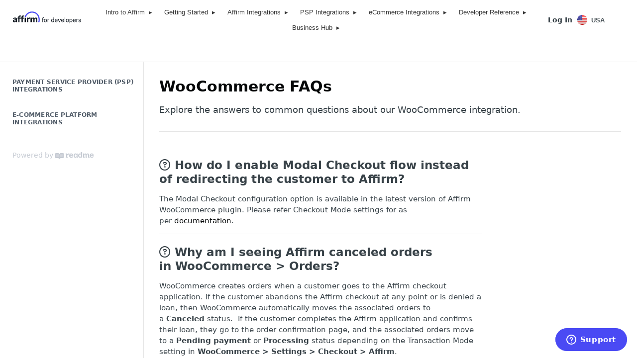

--- FILE ---
content_type: text/html; charset=utf-8
request_url: https://docs.affirm.com/platforms/docs/woocommerce-faqs
body_size: 71922
content:
<!DOCTYPE html><html lang="en" style="" data-color-mode="system" class=" useReactApp  "><head><meta charset="utf-8"><meta name="readme-deploy" content="5.574.0"><meta name="readme-subdomain" content="affirm-platforms"><meta name="readme-repo" content="affirm-platforms-c51c7b5f0a88"><meta name="readme-basepath-childProject" content="platforms"><meta name="readme-version" content="1.0"><title>WooCommerce FAQs</title><meta name="description" content="Explore the answers to common questions about our WooCommerce integration." data-rh="true"><meta property="og:title" content="WooCommerce FAQs" data-rh="true"><meta property="og:description" content="Explore the answers to common questions about our WooCommerce integration." data-rh="true"><meta property="og:site_name" content="PSPs and E-Commerce Integrations"><meta name="twitter:title" content="WooCommerce FAQs" data-rh="true"><meta name="twitter:description" content="Explore the answers to common questions about our WooCommerce integration." data-rh="true"><meta name="twitter:card" content="summary_large_image"><meta name="viewport" content="width=device-width, initial-scale=1.0"><meta property="og:image" content="https://cdn.readme.io/og-image/create?type=docs&amp;title=WooCommerce%20FAQs&amp;projectTitle=PSPs%20and%20E-Commerce%20Integ...&amp;description=Explore%20the%20answers%20to%20common%20questions%20about%20our%20WooCommerce%20integration.&amp;logoUrl=https%3A%2F%2Ffiles.readme.io%2F176fa5b-Logo_affirm-for-developers_full-logo_standard_1.svg&amp;color=%23fff&amp;variant=light" data-rh="true"><meta name="twitter:image" content="https://cdn.readme.io/og-image/create?type=docs&amp;title=WooCommerce%20FAQs&amp;projectTitle=PSPs%20and%20E-Commerce%20Integ...&amp;description=Explore%20the%20answers%20to%20common%20questions%20about%20our%20WooCommerce%20integration.&amp;logoUrl=https%3A%2F%2Ffiles.readme.io%2F176fa5b-Logo_affirm-for-developers_full-logo_standard_1.svg&amp;color=%23fff&amp;variant=light" data-rh="true"><meta property="og:image:width" content="1200"><meta property="og:image:height" content="630"><link id="favicon" rel="shortcut icon" href="https://files.readme.io/bdb713a-small-blue_hollow_circle-transparent_bg.png" type="image/png"><link rel="canonical" href="https://docs.affirm.com/platforms/docs/woocommerce-faqs"><script src="https://cdn.readme.io/public/js/unauthorized-redirect.js?1768577999714"></script><script src="https://cdn.readme.io/public/js/cash-dom.min.js?1768577999714"></script><link data-chunk="Footer" rel="preload" as="style" href="https://cdn.readme.io/public/hub/web/Footer.7ca87f1efe735da787ba.css">
<link data-chunk="RMDX" rel="preload" as="style" href="https://cdn.readme.io/public/hub/web/RMDX.9331f322bb5b573f9d25.css">
<link data-chunk="RMDX" rel="preload" as="style" href="https://cdn.readme.io/public/hub/web/8788.4045910b170ecef2a9d6.css">
<link data-chunk="Doc" rel="preload" as="style" href="https://cdn.readme.io/public/hub/web/Doc.f67d660e3f715c725f76.css">
<link data-chunk="Doc" rel="preload" as="style" href="https://cdn.readme.io/public/hub/web/7852.08df44d1c3020a013f63.css">
<link data-chunk="SuperHubSearch" rel="preload" as="style" href="https://cdn.readme.io/public/hub/web/SuperHubSearch.6a1ff81afa1809036d22.css">
<link data-chunk="Header" rel="preload" as="style" href="https://cdn.readme.io/public/hub/web/Header.3f100d0818bd9a0d962e.css">
<link data-chunk="Containers-EndUserContainer" rel="preload" as="style" href="https://cdn.readme.io/public/hub/web/Containers-EndUserContainer.c474218e3da23db49451.css">
<link data-chunk="main" rel="preload" as="style" href="https://cdn.readme.io/public/hub/web/main.2f0b1fcb0624f09ee5e5.css">
<link data-chunk="main" rel="preload" as="style" href="https://cdn.readme.io/public/hub/web/ui-styles.59ec1c636bb8cee5a6ef.css">
<link data-chunk="main" rel="preload" as="script" href="https://cdn.readme.io/public/hub/web/main.c93d062026bd26342f47.js">
<link data-chunk="routes-SuperHub" rel="preload" as="script" href="https://cdn.readme.io/public/hub/web/routes-SuperHub.bcb9b19cff85a0447a37.js">
<link data-chunk="Containers-EndUserContainer" rel="preload" as="script" href="https://cdn.readme.io/public/hub/web/Containers-EndUserContainer.2d5ea78239ad5c63b1ce.js">
<link data-chunk="Header" rel="preload" as="script" href="https://cdn.readme.io/public/hub/web/Header.0d0ace64749467b13d58.js">
<link data-chunk="core-icons-chevron-up-down-svg" rel="preload" as="script" href="https://cdn.readme.io/public/hub/web/core-icons.0723410dcfd0b81e45dd.js">
<link data-chunk="SuperHubSearch" rel="preload" as="script" href="https://cdn.readme.io/public/hub/web/3766.649eaa2b700c2449e689.js">
<link data-chunk="SuperHubSearch" rel="preload" as="script" href="https://cdn.readme.io/public/hub/web/6123.a2ef3290db790599acca.js">
<link data-chunk="SuperHubSearch" rel="preload" as="script" href="https://cdn.readme.io/public/hub/web/6146.f99bcbc8d654cc36d7c8.js">
<link data-chunk="SuperHubSearch" rel="preload" as="script" href="https://cdn.readme.io/public/hub/web/8836.dbe2a8b6a6809625282d.js">
<link data-chunk="SuperHubSearch" rel="preload" as="script" href="https://cdn.readme.io/public/hub/web/SuperHubSearch.01a8dfcf20a7f0fd5a06.js">
<link data-chunk="Doc" rel="preload" as="script" href="https://cdn.readme.io/public/hub/web/3781.e78b96a01630dde138be.js">
<link data-chunk="Doc" rel="preload" as="script" href="https://cdn.readme.io/public/hub/web/6563.536d53a51a39205d3d9b.js">
<link data-chunk="Doc" rel="preload" as="script" href="https://cdn.readme.io/public/hub/web/6652.3900ee39f7cfe0a89511.js">
<link data-chunk="Doc" rel="preload" as="script" href="https://cdn.readme.io/public/hub/web/4915.4968d598cb90893f0796.js">
<link data-chunk="Doc" rel="preload" as="script" href="https://cdn.readme.io/public/hub/web/6349.d9da5fd0043c55243e87.js">
<link data-chunk="Doc" rel="preload" as="script" href="https://cdn.readme.io/public/hub/web/8075.0be98a9a012c59b7ace8.js">
<link data-chunk="Doc" rel="preload" as="script" href="https://cdn.readme.io/public/hub/web/7852.8a56ade23f35ceee8a47.js">
<link data-chunk="Doc" rel="preload" as="script" href="https://cdn.readme.io/public/hub/web/9711.6d6bb79d779138d9ffc5.js">
<link data-chunk="Doc" rel="preload" as="script" href="https://cdn.readme.io/public/hub/web/9819.1dae18aeff002cf5bfcf.js">
<link data-chunk="Doc" rel="preload" as="script" href="https://cdn.readme.io/public/hub/web/949.7221eb4940f7fc325cea.js">
<link data-chunk="Doc" rel="preload" as="script" href="https://cdn.readme.io/public/hub/web/Doc.bc8c7f7c9b3a4e5709c8.js">
<link data-chunk="ConnectMetadata" rel="preload" as="script" href="https://cdn.readme.io/public/hub/web/ConnectMetadata.d3beced9628aca1e6cb7.js">
<link data-chunk="RMDX" rel="preload" as="script" href="https://cdn.readme.io/public/hub/web/8424.7ca51ba764db137ea058.js">
<link data-chunk="RMDX" rel="preload" as="script" href="https://cdn.readme.io/public/hub/web/9947.08b2610863d170f1b6c7.js">
<link data-chunk="RMDX" rel="preload" as="script" href="https://cdn.readme.io/public/hub/web/5496.257552460969011bd54a.js">
<link data-chunk="RMDX" rel="preload" as="script" href="https://cdn.readme.io/public/hub/web/8788.a298145347768f6e8961.js">
<link data-chunk="RMDX" rel="preload" as="script" href="https://cdn.readme.io/public/hub/web/1165.43f3ae350454e5be0043.js">
<link data-chunk="RMDX" rel="preload" as="script" href="https://cdn.readme.io/public/hub/web/RMDX.bfc34a9da549bd5e1236.js">
<link data-chunk="Footer" rel="preload" as="script" href="https://cdn.readme.io/public/hub/web/Footer.9f1a3307d1d61765d9bb.js">
<link data-chunk="main" rel="stylesheet" href="https://cdn.readme.io/public/hub/web/ui-styles.59ec1c636bb8cee5a6ef.css">
<link data-chunk="main" rel="stylesheet" href="https://cdn.readme.io/public/hub/web/main.2f0b1fcb0624f09ee5e5.css">
<link data-chunk="Containers-EndUserContainer" rel="stylesheet" href="https://cdn.readme.io/public/hub/web/Containers-EndUserContainer.c474218e3da23db49451.css">
<link data-chunk="Header" rel="stylesheet" href="https://cdn.readme.io/public/hub/web/Header.3f100d0818bd9a0d962e.css">
<link data-chunk="SuperHubSearch" rel="stylesheet" href="https://cdn.readme.io/public/hub/web/SuperHubSearch.6a1ff81afa1809036d22.css">
<link data-chunk="Doc" rel="stylesheet" href="https://cdn.readme.io/public/hub/web/7852.08df44d1c3020a013f63.css">
<link data-chunk="Doc" rel="stylesheet" href="https://cdn.readme.io/public/hub/web/Doc.f67d660e3f715c725f76.css">
<link data-chunk="RMDX" rel="stylesheet" href="https://cdn.readme.io/public/hub/web/8788.4045910b170ecef2a9d6.css">
<link data-chunk="RMDX" rel="stylesheet" href="https://cdn.readme.io/public/hub/web/RMDX.9331f322bb5b573f9d25.css">
<link data-chunk="Footer" rel="stylesheet" href="https://cdn.readme.io/public/hub/web/Footer.7ca87f1efe735da787ba.css"><!-- CUSTOM CSS--><style title="rm-custom-css">:root{--project-color-primary:#fff;--project-color-inverse:#222;--recipe-button-color:#060809;--recipe-button-color-hover:#000000;--recipe-button-color-active:#000000;--recipe-button-color-focus:rgba(6, 8, 9, 0.25);--recipe-button-color-disabled:#587583}[id=enterprise] .ReadMeUI[is=AlgoliaSearch]{--project-color-primary:#fff;--project-color-inverse:#222}a{color:var(--color-link-primary,#060809)}a:hover{color:var(--color-link-primary-darken-5,#000)}a.text-muted:hover{color:var(--color-link-primary,#060809)}.btn.btn-primary{background-color:#060809}.btn.btn-primary:hover{background-color:#000}.theme-line #hub-landing-top h2{color:#060809}#hub-landing-top .btn:hover{color:#060809}.theme-line #hub-landing-top .btn:hover{color:#fff}.theme-solid header#hub-header #header-top{background-color:#fff}.theme-solid.header-gradient header#hub-header #header-top{background:linear-gradient(to bottom,#fff,#ded3d3)}.theme-solid.header-custom header#hub-header #header-top{background-image:url(https://files.readme.io/4475482-howToInspect.png)}.theme-line header#hub-header #header-top{border-bottom-color:#fff}.theme-line header#hub-header #header-top .btn{background-color:#fff}header#hub-header #header-top #header-logo{width:231px;height:40px;margin-top:0;background-image:url(https://files.readme.io/176fa5b-Logo_affirm-for-developers_full-logo_standard_1.svg)}#hub-subheader-parent #hub-subheader .hub-subheader-breadcrumbs .dropdown-menu a:hover{background-color:#fff}#subheader-links a.active{color:#fff!important;box-shadow:inset 0 -2px 0 #fff}#subheader-links a:hover{color:#fff!important;box-shadow:inset 0 -2px 0 #fff;opacity:.7}.discussion .submit-vote.submit-vote-parent.voted a.submit-vote-button{background-color:#060809}section#hub-discuss .discussion a .discuss-body h4{color:#060809}section#hub-discuss .discussion a:hover .discuss-body h4{color:#000}#hub-subheader-parent #hub-subheader.sticky-header.sticky{border-bottom-color:#060809}#hub-subheader-parent #hub-subheader.sticky-header.sticky .search-box{border-bottom-color:#060809}#hub-search-results h3 em{color:#060809}.main_background,.tag-item{background:#060809!important}.main_background:hover{background:#000!important}.main_color{color:#fff!important}.border_bottom_main_color{border-bottom:2px solid #fff}.main_color_hover:hover{color:#fff!important}section#hub-discuss h1{color:#060809}#hub-reference .hub-api .api-definition .api-try-it-out.active{border-color:#060809;background-color:#060809}#hub-reference .hub-api .api-definition .api-try-it-out.active:hover{background-color:#000;border-color:#000}#hub-reference .hub-api .api-definition .api-try-it-out:hover{border-color:#060809;color:#060809}#hub-reference .hub-reference .logs .logs-empty .logs-login-button,#hub-reference .hub-reference .logs .logs-login .logs-login-button{background-color:var(--project-color-primary,#060809);border-color:var(--project-color-primary,#060809)}#hub-reference .hub-reference .logs .logs-empty .logs-login-button:hover,#hub-reference .hub-reference .logs .logs-login .logs-login-button:hover{background-color:#000;border-color:#000}#hub-reference .hub-reference .logs .logs-empty>svg>path,#hub-reference .hub-reference .logs .logs-login>svg>path{fill:#060809;fill:var(--project-color-primary,#060809)}#hub-reference .hub-reference .logs:last-child .logs-empty,#hub-reference .hub-reference .logs:last-child .logs-login{margin-bottom:35px}#hub-reference .hub-reference .hub-reference-section .hub-reference-left header .hub-reference-edit:hover{color:#060809}.main-color-accent{border-bottom:3px solid #fff;padding-bottom:8px}/*! BEGIN HUB_CUSTOM_STYLES */@media (prefers-color-scheme:dark){[data-color-mode=system] .Header-leftADQdGVqx1wqU a[href="https://docs.affirm.com/developers/docs"]{background:0 0!important}[data-color-mode=system] h1,[data-color-mode=system] h2,[data-color-mode=system] h3,[data-color-mode=system] h4,[data-color-mode=system] h5{color:#fff!important}[data-color-mode=system] img.Header-logo-img3YvV4lcGKkeb.rm-Logo-img{filter:invert(1) brightness(100%) grayscale(100%)}}[data-color-mode=dark] .Header-leftADQdGVqx1wqU a[href="https://docs.affirm.com/developers/docs"]{background:0 0!important}[data-color-mode=dark] h1,[data-color-mode=dark] h2,[data-color-mode=dark] h3,[data-color-mode=dark] h4,[data-color-mode=dark] h5{color:#fff!important}.card__description,.card__heading{color:inherit}.tab .tablinks{color:inherit;background:inherit}.tab-set .tablinks{color:inherit;background:inherit}@media (prefers-color-scheme:dark){[data-color-mode=system] .card__description,[data-color-mode=system] .card__heading{color:#000}[data-color-mode=system] .tab .tablinks,[data-color-mode=system] .tab-set .tablinks{color:#fff;background:#ffffff26}}[data-color-mode=dark] .card__description,[data-color-mode=dark] .card__heading{color:#fff}[data-color-mode=dark] .tab .tablinks,[data-color-mode=dark] .tab-set .tablinks{color:#fff;background:#ffffff26}.callout.callout_err,.callout.callout_error{--background:#fdf7f7;--title:#D23732;--border:#d9534f}.callout.callout_warn,.callout.callout_warning{--background:#fcf8f2;--title:#8A680A;--border:#f0ad4e}.callout.callout_info{--background:#e3edf2;--title:#0A70A4;--border:#5bc0de}.callout.callout_ok,.callout.callout_okay,.callout.callout_success{--background:#f3f8f3;--title:#397F3B;--border:#50af51}.rm-Header-top{border-bottom-color:transparent}.grid_three_main{display:inline-block;width:100%;margin:20px -10px}.grid_three{float:left;width:33.33%;margin-bottom:20px;padding:10px;box-sizing:border-box}.grid_inner{height:84px;padding:20px;border:1px solid #eee;box-shadow:0 3px 10px -2px rgba(0,0,0,.15);cursor:pointer;overflow:hidden;display:flex;align-items:center}.grid_inner a{font-weight:600;color:#373e47;text-decoration:none}.bottom_link{display:inline-block;width:100%;text-align:center;margin-bottom:30px}.grid_inner img{max-width:42px!important;vertical-align:middle!important;margin-right:16px!important}.grid_three:nth-child(3n+1){clear:both}@font-face{font-family:Calibre;src:url(https://www.affirm.com/static/CalibreWeb-Regular-4fefc0b1755bc5f01798d42152069d30.woff) format("woff");font-weight:400;font-style:normal}@font-face{font-family:Calibre;src:url(https://www.affirm.com/static/CalibreWeb-Bold-97ff92a95873613c4ad18d780662c75f.woff) format("woff");font-weight:700;font-style:normal}body{font-weight:400}section#hub-content header .excerpt p{line-height:1.5}h1,h2,h3,h4,h5{color:#060809}.content-body .magic-block-api-header h1,.content-body .magic-block-api-header h2,.content-body .magic-block-textarea h1,.content-body .magic-block-textarea h2,section#hub-content header h1,section#hub-content header h2{color:#060809}#hub-sidebar-content h3{text-transform:initial;font-size:16px;margin-bottom:16px;display:flex;justify-content:space-between;align-items:center;padding-right:10px}#hub-sidebar-content h3 .chevron{font-size:.75em;transition:transform .3s 0s ease-out}#hub-sidebar-content h3.expanded .chevron{transform:rotate(-90deg)}#hub-sidebar-content ul.subpages{margin-bottom:8px}#hub-sidebar-content ul.subpages:after{width:1px;background-color:#dee5e8!important}#hub-sidebar-content ul>li+li{margin-top:4px}#hub-sidebar-content ul>li>a{color:#060809}nav#hub-sidebar ul a.active:not(.active),nav#hub-sidebar ul>li.subnav-expanded>a:not(.active){color:#060809;background-color:#f1f4fc}#hub-sidebar-content ul>li a:hover:not(.active){background-color:#f1f4fc}#hub-sidebar{font-size:14px}header#hub-header #header-top{border-bottom:1px solid #e2e6eb!important;padding:13px 30px!important}header#hub-header #header-top #header-nav-left li a,header#hub-header #header-top #header-nav-left li>span,header#hub-header #header-top #header-nav-right li a,header#hub-header #header-top #header-nav-right li>span{font-weight:600;font-size:16px!important;color:#060809!important}header#hub-header #header-top #header-nav-left li{margin-right:24px}@media only screen and (min-width:1200px){header#hub-header #header-top #header-nav-left li{margin-right:32px}}header#hub-header #header-top #header-nav-left li a{border-bottom:2px solid transparent;padding:0;padding-bottom:4px;border-radius:0!important;background-color:transparent!important}header#hub-header #header-top #header-nav-left li a.active{border-bottom-color:#0072ed}#hub-subheader{background-color:#fff!important}.hub-sidebar-sticky:after{content:"";position:absolute;top:0;right:0;width:3000px;height:100%;background-color:#f7f9fd}@media (min-width:770px){#hub-sidebar{background-color:transparent!important;z-index:10}}#hub-search input{background-color:#fff}.card{display:flex;flex-direction:column;box-shadow:0 2px 20px 0 rgba(0,0,0,.08);border-radius:8px;overflow:hidden;text-decoration:none!important;border:1px solid transparent}.card:focus,.card:hover{border-color:#2c72e5;box-shadow:0 4px 24px 0 rgba(0,0,0,.12)}.card__image{object-fit:cover;width:100%;height:75px}.card__content{padding:24px;flex:1}.card__heading{margin-top:0;display:block;font-size:1rem;margin-bottom:8px}.card__description{margin-bottom:.5em!important;opacity:.75}.card--horizontal{flex-direction:row}.card--horizontal .card__image{height:auto;width:100px;margin-left:0}header#hub-header #header-top #header-logo{width:150px;height:26px;margin-right:24px}#hub-content .callout-body a,#hub-content .hub-changelog-list a,#hub-content .magic-block-parameters a,#hub-content .magic-block-textarea a{text-decoration:underline!important}@media only screen and (min-width:1200px){header#hub-header #header-top #header-logo{margin-right:32px}}@media only screen and (min-width:1400px){.hub-container{max-width:1300px}}@media (min-width:770px){html:not(.csspositionsticky) body.hub-full #hub-header{width:calc(100% - 246px);left:246px}html:not(.csspositionsticky) body.hub-full .scrollable-parent{overflow:auto}}.ReadMeUI[is=AlgoliaSearch]{--project-color-primary:#0072ed}.grid{display:grid;grid-template-columns:1fr;grid-column-gap:24px;grid-row-gap:24px}@media only screen and (min-width:640px){.grid{grid-template-columns:1fr 1fr}.grid--full{grid-template-columns:1fr}}#header-icon-nav .left-dropdown{display:none!important}#subheader-links a:hover{color:#4c555a!important;opacity:1!important;box-shadow:inset 0 -1px 0 #a1acb2!important}#subheader-links a.active{color:#060809!important;box-shadow:inset 0 -1px 0 #0f72e5!important}#subheader-links a.active:hover{color:#060809!important;opacity:1!important}.expand-content{margin-top:20px}.aff-banner-grid{display:grid;grid-gap:24px}@media only screen and (min-width:640px){.aff-banner-grid{grid-template-columns:1fr 1fr 1fr}}.aff-banner-asset{display:block;position:relative}.aff-banner-asset img{width:100%;box-shadow:0 2px 20px 0 rgba(0,0,0,.08)}.aff-banner-label{display:block;margin-bottom:12px}.aff-banner-download{opacity:0;position:absolute;top:12px;left:12px;width:22px;height:22px;background-color:#fff;border-radius:50%;display:flex;align-items:center;justify-content:center;color:#333;transition:opacity .2s ease-in-out;box-shadow:0 0 0 1px rgba(0,0,0,.1)}.aff-banner-asset:hover .aff-banner-download{opacity:1}.hub-container #hub-sidebar-parent{overflow:initial!important}.aff-grey{background-color:#eee}.rm-Sidebar-heading{cursor:pointer;position:relative}.rm-Sidebar-heading.section-expanded .icon-chevron{transform:rotate(180deg)}.rm-Sidebar-heading .icon-chevron{transition:transform .2s;position:absolute;top:1px;color:#4a4af4;font-size:16px;opacity:1}.rm-Sidebar-heading .icon-chevron::after{content:"\e9dc"}.rm-Sidebar-section>.rm-Sidebar-list{display:none!important}.rm-Sidebar-list.section-list-expanded{display:flex!important}.card:focus,.card:hover{border-color:#4a4af4!important}.theme-button{margin-left:auto;line-height:0!important;font-size:28px!important;padding:.5em!important}.theme-dark .theme-button::before{color:#fff!important}.tab{overflow:hidden}.tab .tablinks{border:1px solid #4a4af4;background:0 0;outline:0;cursor:pointer;padding:8px 16px;border-radius:8px;font-size:14px;line-height:17px;transition:.3s;margin-right:9px}.tab .tablinks.active,.tab .tablinks:hover{background-color:#4a4af4;color:#fff}.tabcontent:not(.active){display:none}.tabcontent{animation:fadeEffect .5s}@keyframes fadeEffect{from{opacity:0;transform:translateX(100px)}to{opacity:1;transform:translateX(0)}}.Header-leftADQdGVqx1wqU a[href="https://docs.affirm.com/developers/docs"]{background:#fff!important}a.Button.Button_md.Button_slate_text.rm-Header-top-link.Header-link2tXYTgXq85zW.active,a.Button.Button_md.rm-Header-link.rm-Header-top-link.Button_slate_text.Header-link2tXYTgXq85zW{display:none!important}nav.Header-leftADQdGVqx1wqU.Header-subnavnVH8URdkgvEl{visibility:hidden!important}:root{--menu-bg:#ffffff;--menu-hover-bg:#333333;--menu-color:#333333;--menu-border:#e5e9f0;--shadow:rgba(0, 0, 0, 0.1);--padding-y:6px;--padding-x:12px;--width1:220px;--width2:200px;--radius:8px;--transition:0.15s ease-in-out;--z:10000;--submenu-shadow:rgba(0,0,0,0.1);--submenu-padding:8px 2px;--submenu-min-width:250px}nav.multi-level-menu li{position:relative}nav.multi-level-menu li.open>.submenu,nav.multi-level-menu li:hover>.submenu{display:block}nav.multi-level-menu li.open>a,nav.multi-level-menu li:hover>a{background:var(--menu-hover-bg)}nav.multi-level-menu .submenu{display:none;position:absolute;top:100%;left:0;background:var(--menu-bg);box-shadow:0 2px 6px var(--submenu-shadow);padding:var(--submenu-padding);min-width:var(--submenu-min-width);z-index:1000}nav.multi-level-menu .submenu .submenu{top:0;left:100%}nav.multi-level-menu .has-children>a::after{content:"▸";float:right;margin-left:8px}.rm-Header-left,header.Header3zzata9F_ZPQ{overflow:visible!important;position:relative}header nav.multi-level-menu{background:var(--menu-bg);border-radius:var(--radius);z-index:var(--z);overflow:visible}header nav.multi-level-menu ul{list-style:none;margin:0;padding:0}header nav.multi-level-menu>ul{display:flex;margin:0;padding:4px 8px;list-style:none}header nav.multi-level-menu>ul>li{margin:0 8px}header nav.multi-level-menu a{font-family:Calibri,sans-serif;display:block;padding:8px 4px;font-size:13px;color:var(--menu-color);text-decoration:none;align-items:center;transition:background var(--transition),color var(--transition)}.rm-Header-bottom-link,.rm-Header-top-link,.rm-ThemeToggle{border:var(--border-width) solid transparent;font-size:1em;height:30px;padding:0}.Header-logo-img3YvV4lcGKkeb{height:var(--Header-logo-height);width:auto;margin-top:-8px}header nav.multi-level-menu li.open>a,header nav.multi-level-menu li:hover>a{background:var(--menu-hover-bg);color:#fff}header .submenu1{display:none;position:absolute;top:100%;left:0;background:var(--menu-bg);box-shadow:0 4px 12px var(--shadow);padding:var(--padding-y) 0;min-width:var(--width1);border:1px solid var(--menu-border);border-radius:var(--radius);overflow:visible}header li.open>.submenu1,header li:hover>.submenu1{display:block}header .submenu1 li+li{margin-top:var(--padding-y)}header .submenu1 li a{padding:var(--padding-y) var(--padding-x);transition:background var(--transition),color var(--transition)}header .submenu1 li a:hover{background:var(--menu-hover-bg);color:#fff}header .submenu2{display:none;position:absolute;top:0;left:100%;background:var(--menu-bg);box-shadow:0 4px 12px var(--shadow);padding:var(--padding-y) 0;min-width:var(--width2);border:1px solid var(--menu-border);border-radius:var(--radius);overflow:visible}header .submenu1 li.open>.submenu2,header .submenu1 li:hover>.submenu2{display:block}header .submenu2 li+li{margin-top:var(--padding-y)}header .submenu2 li a{padding:var(--padding-y) var(--padding-x);transition:background var(--transition),color var(--transition)}.submenu2 li a:hover{background:var(--menu-hover-bg);color:#fff}header nav.multi-level-menu .submenu .submenu .submenu{display:none;position:absolute;top:-100%;left:100%}header nav.multi-level-menu .submenu .submenu li.open>.submenu,header nav.multi-level-menu .submenu .submenu li:hover>.submenu{display:block}header .has-children>a .fa-chevron-down,header .has-children>a .fa-chevron-right{margin-left:auto;opacity:.7;transition:transform var(--transition);color:var(--menu-color)}header .open>a .fa-chevron-down{transform:rotate(180deg)}@media (max-width:768px){:root{--submenu-min-width:215px}header nav.multi-level-menu>ul{display:flex!important;flex-direction:column!important;gap:0!important;padding:8px!important}header nav.multi-level-menu>ul>li{margin:0!important;border-bottom:1px solid var(--menu-border)!important}header nav.multi-level-menu a{padding:12px!important}header nav.multi-level-menu .submenu,header nav.multi-level-menu .submenu .submenu{position:static!important;display:none!important;box-shadow:none!important;border:none!important;padding-left:var(--padding-x)!important}header nav.multi-level-menu .submenu li.open>.submenu,header nav.multi-level-menu li.open>.submenu{display:block!important}}@media (prefers-color-scheme:dark){[data-color-mode=system] header nav.multi-level-menu{--menu-bg:#1e1e1e;--menu-hover-bg:#444444;--menu-color:#f0f0f0;--menu-border:#555555}}[data-color-mode=dark] header nav.multi-level-menu{--menu-bg:#242E34;--menu-hover-bg:#444444;--menu-color:#f0f0f0;--menu-border:#555555}.rm-Header-top-link_login.Dropdown{font-size:11px}@media (max-width:1435px){.multi-level-menu>ul{flex-wrap:wrap;justify-content:center}.multi-level-menu>ul>li{flex:0 1 auto}}.grid_three_main{display:inline-block;width:100%;margin:20px -10px}.grid_three{float:left;width:33.33%;margin-bottom:20px;padding:10px;box-sizing:border-box}.grid_inner{padding:20px;border:1px solid #eee;font-size:18px;box-shadow:0 3px 10px -2px rgba(0,0,0,.15);cursor:pointer}.grid_inner a{font-weight:600;color:#373e47;text-decoration:none}.bottom_link{display:inline-block;width:100%;text-align:center;margin-bottom:30px}.grid_inner img{max-width:42px;vertical-align:middle;margin-right:16px}.grid_three:nth-child(3n+1){clear:both}@font-face{font-family:Calibre;src:url(https://www.affirm.com/static/CalibreWeb-Regular-4fefc0b1755bc5f01798d42152069d30.woff) format("woff");font-weight:400;font-style:normal}@font-face{font-family:Calibre;src:url(https://www.affirm.com/static/CalibreWeb-Bold-97ff92a95873613c4ad18d780662c75f.woff) format("woff");font-weight:700;font-style:normal}body{font-weight:400}section#hub-content header .excerpt p{line-height:1.5}h1,h2,h3,h4,h5{color:#060809}.content-body .magic-block-api-header h1,.content-body .magic-block-api-header h2,.content-body .magic-block-textarea h1,.content-body .magic-block-textarea h2,section#hub-content header h1,section#hub-content header h2{color:#060809}#hub-sidebar-content h3{text-transform:initial;font-size:16px;margin-bottom:16px;display:flex;justify-content:space-between;align-items:center;padding-right:10px}#hub-sidebar-content h3 .chevron{font-size:.75em;transition:transform .3s 0s ease-out}#hub-sidebar-content h3.expanded .chevron{transform:rotate(-90deg)}nav#hub-sidebar ul a.active,nav#hub-sidebar ul>li.subnav-expanded>a{background-color:transparent}#hub-sidebar-content ul.subpages{margin-bottom:8px}#hub-sidebar-content ul.subpages:after{width:1px;background-color:#dee5e8!important}#hub-sidebar-content ul>li+li{margin-top:4px}#hub-sidebar-content ul>li>a{color:#060809}nav#hub-sidebar ul a.active:not(.active),nav#hub-sidebar ul>li.subnav-expanded>a:not(.active){color:#060809;background-color:#f1f4fc}#hub-sidebar-content ul>li a:hover:not(.active){background-color:#f1f4fc}#hub-sidebar{font-size:14px}header#hub-header #header-top{border-bottom:1px solid #e2e6eb!important;padding:13px 30px!important}header#hub-header #header-top #header-nav-left li a,header#hub-header #header-top #header-nav-left li>span,header#hub-header #header-top #header-nav-right li a,header#hub-header #header-top #header-nav-right li>span{font-weight:600;font-size:16px!important;color:#060809!important}header#hub-header #header-top #header-nav-left li{margin-right:24px}@media only screen and (min-width:1200px){header#hub-header #header-top #header-nav-left li{margin-right:32px}}header#hub-header #header-top #header-nav-left li a{border-bottom:2px solid transparent;padding:0;padding-bottom:4px;border-radius:0!important;background-color:transparent!important}header#hub-header #header-top #header-nav-left li a.active{border-bottom-color:#0072ed}#hub-subheader{background-color:#fff!important}.hub-sidebar-sticky:after{content:"";position:absolute;top:0;right:0;width:3000px;height:100%;background-color:#f7f9fd}#hub-sidebar{background-color:transparent!important;z-index:10}#hub-search input{background-color:#fff}.card{display:flex;flex-direction:column;box-shadow:0 2px 20px 0 rgba(0,0,0,.08);border-radius:8px;overflow:hidden;text-decoration:none!important;border:1px solid transparent}.card:focus,.card:hover{border-color:#2c72e5;box-shadow:0 4px 24px 0 rgba(0,0,0,.12)}.card__image{object-fit:cover;width:100%;height:75px}.card__content{padding:24px;flex:1}.card__heading{margin-top:0;display:block;font-size:1rem;margin-bottom:8px}.card__description{margin-bottom:.5em!important;opacity:.75}.card--horizontal{flex-direction:row}.card--horizontal .card__image{height:auto;width:100px;margin-left:0}header#hub-header #header-top #header-logo{width:150px;height:26px;margin-right:24px}#hub-content .callout-body a,#hub-content .hub-changelog-list a,#hub-content .magic-block-parameters a,#hub-content .magic-block-textarea a{text-decoration:underline!important}@media only screen and (min-width:1200px){header#hub-header #header-top #header-logo{margin-right:32px}}@media only screen and (min-width:1400px){.hub-container{max-width:1300px}}@media (min-width:770px){html:not(.csspositionsticky) body.hub-full #hub-header{width:calc(100% - 246px);left:246px}html:not(.csspositionsticky) body.hub-full .scrollable-parent{overflow:auto}}.ReadMeUI[is=AlgoliaSearch]{--project-color-primary:#0072ed}.grid{display:grid;grid-template-columns:1fr;grid-column-gap:24px;grid-row-gap:24px}@media only screen and (min-width:640px){.grid{grid-template-columns:1fr 1fr}.grid--full{grid-template-columns:1fr}}#header-icon-nav .left-dropdown{display:none!important}#subheader-links a:hover{color:#4c555a!important;opacity:1!important;box-shadow:inset 0 -1px 0 #a1acb2!important}#subheader-links a.active{color:#060809!important;box-shadow:inset 0 -1px 0 #0f72e5!important}#subheader-links a.active:hover{color:#060809!important;opacity:1!important}.expand-content{margin-top:20px}.aff-banner-grid{display:grid;grid-gap:24px}@media only screen and (min-width:640px){.aff-banner-grid{grid-template-columns:1fr 1fr 1fr}}.aff-banner-asset{display:block;position:relative}.aff-banner-asset img{width:100%;box-shadow:0 2px 20px 0 rgba(0,0,0,.08)}.aff-banner-label{display:block;margin-bottom:12px}.aff-banner-download{opacity:0;position:absolute;top:12px;left:12px;width:22px;height:22px;background-color:#fff;border-radius:50%;display:flex;align-items:center;justify-content:center;color:#333;transition:opacity .2s ease-in-out;box-shadow:0 0 0 1px rgba(0,0,0,.1)}.aff-banner-asset:hover .aff-banner-download{opacity:1}.hub-container #hub-sidebar-parent{overflow:initial!important}.aff-grey{background-color:#eee}.language-selector{font-size:14px;pointer-events:auto;display:block}.language-selector-label-wrapper{display:flex;align-items:center;justify-content:center;padding:0 6px 0 6px;z-index:100;position:relative;color:#fff;height:39px;min-width:79px;opacity:0;font-weight:600}.language-selector-label{padding:4px 12px 4px 6px;position:absolute;border-radius:5px;cursor:pointer}.language-selector-label:hover{border:1px solid rgba(0,0,0,.1)}[data-color-mode=dark] .language-selector-label:hover{border:1px solid rgba(255,255,255,.1)}.language-selector-label .language-selector-label-inner{align-items:center;display:flex;opacity:1;margin:0;padding:0;object-fit:cover;vertical-align:baseline;white-space:nowrap}.language-selector-label-inner>img{margin-right:8px!important;transition:opacity .5s linear 0s;width:20px}.language-selector-label-inner>span{width:100%;color:#4c555a}[data-color-mode=dark] .language-selector-label-inner>span{width:100%;color:#fff}.language-selector>button[aria-expanded]~.language-selector-popup{opacity:1}.language-selector>button{background:0 0;border:none}.language-selector-popup{display:flex;flex-direction:column;align-items:center;justify-content:center;box-shadow:2px 2px 5px rgba(0,0,0,.25);background:#fff;color:#101820;width:240px;border-radius:8px;position:absolute;right:0;z-index:100;opacity:0;will-change:opacity;transition:opacity .2s cubic-bezier(.55,.27,.67,.37);border:1px solid rgba(0,0,0,.1)}.language-selector-popup[hidden]{pointer-events:none}[data-color-mode=dark] .language-selector-popup{background:#242e34;color:#fff;border:1px solid rgba(255,255,255,.1)}.language-selector-popup button{color:var(--color-greyscale-black-100);align-items:center;display:flex;padding:12px;transition:color .2s linear;width:90%;border-radius:8px;border:none;background:0 0;width:100%;font-size:16px}.language-selector-popup button:hover{background:#f8f8f8;cursor:pointer}[data-color-mode=dark] .language-selector-popup button{background:rgba(255,255,255,.05)}[data-color-mode=dark] .language-selector-popup button:hover{background:rgba(255,255,255,.15)}.language-selector-popup button img{margin-right:8px}/*! END HUB_CUSTOM_STYLES */</style><script type="text/javascript">window.liveSettings={api_key:"4822b5197ed04ab29e0c9de6a716bcd1"}</script>
<script type="text/javascript" src="//cdn.transifex.com/live.js"></script>
<link rel="stylesheet" href="https://cdn.fonts.net/t/1.css?apiType=css&projectid=268c6399-622c-4e39-bb82-4744a22ff5dd">
<link href="https://cdn.fonts.net/kit/7bb555a9-7dab-4a25-b94d-7af819fa9c6f/7bb555a9-7dab-4a25-b94d-7af819fa9c6f.css" rel="stylesheet"/>

<!-- Google tag (gtag.js) -->
<script async src="https://www.googletagmanager.com/gtag/js?id=G-P3VF2GPE8G"></script>

<!-- Google Tag Manager -->
<script>(function(w,d,s,l,i){w[l]=w[l]||[];w[l].push({'gtm.start':
new Date().getTime(),event:'gtm.js'});var f=d.getElementsByTagName(s)[0],
j=d.createElement(s),dl=l!='dataLayer'?'&l='+l:'';j.async=true;j.src=
'https://www.googletagmanager.com/gtm.js?id='+i+dl;f.parentNode.insertBefore(j,f);
})(window,document,'script','dataLayer','GTM-W2RRVFH8');</script>
<!-- End Google Tag Manager -->

<!-- OptanonConsentNoticeStart -->
<script src="https://cdn.cookielaw.org/scripttemplates/otSDKStub.js"  type="text/javascript" charset="UTF-8" data-domain-script="018fdfea-149a-7405-990e-dcc7e644f2bc-test" ></script>
<script type="text/javascript">
function OptanonWrapper() { }
</script>
<!-- OptanonConsentNoticeEnd -->

<!-- ReadMe Fix for OneTrust Overwrites -->
<script>
document.addEventListener("DOMContentLoaded", function() {
    // Add a delay of 1 second (1000 milliseconds)
    setTimeout(function() {
        // Function to remove a specific CSS rule
        function removeCssRule(selector, property) {
            // Find the injected stylesheet by its ID
            let styleSheet = document.getElementById("onetrust-style");

            if (styleSheet) {
                // Access the stylesheet's CSS rules
                let sheet = styleSheet.sheet;
                let rules = sheet.cssRules || sheet.rules;

                // Loop through the rules and find the one to remove
                for (let i = 0; i < rules.length; i++) {
                    let rule = rules[i];

                    if (rule.selectorText === selector) {
                        // Check if the rule contains the property you want to remove
                        if (rule.style && rule.style[property]) {
                            // Remove the entire rule
                            sheet.deleteRule(i);
                            console.log(`Removed rule: ${rule.cssText}`);
                            break;
                        }
                    }
                }
            } else {
                console.log("Stylesheet not found");
            }
        }

        // Use the function to remove the specific CSS rule
        removeCssRule("button", "border-radius");
    }, 600); // 1000 milliseconds = 1 second
});
</script>
<!-- Start of embeddable external markdown script -->
<script
   type="module"
   src="https://cdn.jsdelivr.net/gh/zerodevx/zero-md@2/dist/zero-md.min.js">
</script>

<script 
   type="module" 
   src="https://md-block.verou.me/md-block.js">
</script>
<!-- End of embeddable external markdown script -->

<!-- Beginning of Language HTML -->
<template id="locale-template">
    <div class="language-selector">
        <button
            aria-controls="language-popup"
            aria-label="Locale Selector"
            type="button"
            class="language-selector-label-wrapper"
        >
            <div class="language-selector-label">
                <div class="language-selector-label-inner">
                    <img
                        sizes="(min-width: 20px) 20px, 100vw"
                        decoding="auto"
                        alt=""
                        src=""
                        srcset=""
                    />
                    <span></span>
                </div>
            </div>
        </button>
        <div id="language-popup" hidden class="language-selector-popup"></div>
    </div>
</template>
<!-- Endvof Language HTML -->

<!-- Country Availability Marker -->
<script>
  // Wait for React hydration before manipulating dropdowns
  function waitForReactHydration(callback) {
    // Check if React has hydrated by looking for React-specific attributes
    const checkHydration = () => {
      const reactRoot = document.querySelector('[data-reactroot]') || 
                       document.querySelector('#__next') || 
                       document.querySelector('#root');
      
      if (reactRoot && reactRoot._reactInternalFiber || 
          reactRoot && reactRoot._reactInternalInstance ||
          window.React) {
        // React is likely hydrated, wait a bit more to be safe
        setTimeout(callback, 100);
      } else {
        // Keep checking
        setTimeout(checkHydration, 50);
      }
    };
    
    if (document.readyState === 'complete') {
      checkHydration();
    } else {
      window.addEventListener('load', checkHydration);
    }
  }

  // Automatically open all dropdowns after React hydration
  waitForReactHydration(() => {
    document.querySelectorAll('.dropdown-item').forEach((dropdownItem) => {
      if (!dropdownItem.classList.contains('open')) {
        dropdownItem.classList.add('open');
      }
    });
  });

  // Function to toggle the open class on a dropdown when interacted with
  function toggleDropdown(event) {
    const dropdownItem = event.target.closest('.dropdown-item');
    if (dropdownItem) {
      dropdownItem.classList.toggle('open');
    }
  }
</script><meta name="loadedProject" content="platforms"><meta name="parentProject" content="affirm-enterprise-group"><meta name="childrenProjects" content="[{&quot;subdomain&quot;:&quot;affirm-promo-messaging&quot;,&quot;subpath&quot;:&quot;apple-pay-internal&quot;,&quot;name&quot;:&quot;Apple-Pay&quot;,&quot;_id&quot;:&quot;5e94cbaab2419e0025e0f132&quot;},{&quot;subdomain&quot;:&quot;affirm-developers&quot;,&quot;subpath&quot;:&quot;developers&quot;,&quot;name&quot;:&quot;Getting Started&quot;,&quot;_id&quot;:&quot;5d02b874e00f6b0043bcea6a&quot;},{&quot;subdomain&quot;:&quot;affirm-platforms&quot;,&quot;subpath&quot;:&quot;platforms&quot;,&quot;name&quot;:&quot;PSPs and E-Commerce Integrations&quot;,&quot;_id&quot;:&quot;5f7b8b33fad8a602af66bcff&quot;},{&quot;subdomain&quot;:&quot;affirm-payments&quot;,&quot;subpath&quot;:&quot;payments&quot;,&quot;name&quot;:&quot;Affirm Integration Options&quot;,&quot;_id&quot;:&quot;5f80cb53907503002d99c592&quot;},{&quot;subdomain&quot;:&quot;affirm-amazon-hosted&quot;,&quot;subpath&quot;:&quot;&quot;,&quot;name&quot;:&quot;amazon-hosted-docs&quot;,&quot;_id&quot;:&quot;654166d8eec33f000cb04d52&quot;},{&quot;subdomain&quot;:&quot;affirm-partners&quot;,&quot;subpath&quot;:&quot;&quot;,&quot;name&quot;:&quot;Partners&quot;,&quot;_id&quot;:&quot;5f7b8e3de99d18032c986413&quot;}]"><meta name="siblingProjects" content="[{&quot;subdomain&quot;:&quot;affirm-promo-messaging&quot;,&quot;name&quot;:&quot;Apple-Pay&quot;,&quot;_id&quot;:&quot;5e94cbaab2419e0025e0f132&quot;},{&quot;subdomain&quot;:&quot;affirm-developers&quot;,&quot;name&quot;:&quot;Getting Started&quot;,&quot;_id&quot;:&quot;5d02b874e00f6b0043bcea6a&quot;},{&quot;subdomain&quot;:&quot;affirm-platforms&quot;,&quot;name&quot;:&quot;PSPs and E-Commerce Integrations&quot;,&quot;_id&quot;:&quot;5f7b8b33fad8a602af66bcff&quot;},{&quot;subdomain&quot;:&quot;affirm-payments&quot;,&quot;name&quot;:&quot;Affirm Integration Options&quot;,&quot;_id&quot;:&quot;5f80cb53907503002d99c592&quot;},{&quot;subdomain&quot;:&quot;affirm-amazon-hosted&quot;,&quot;name&quot;:&quot;amazon-hosted-docs&quot;,&quot;_id&quot;:&quot;654166d8eec33f000cb04d52&quot;},{&quot;subdomain&quot;:&quot;affirm-partners&quot;,&quot;name&quot;:&quot;Partners&quot;,&quot;_id&quot;:&quot;5f7b8e3de99d18032c986413&quot;}]"><script>var storedColorMode = `system` === 'system' ? window.localStorage.getItem('color-scheme') : `system`
document.querySelector('[data-color-mode]').setAttribute('data-color-mode', storedColorMode)</script><script id="config" type="application/json" data-json="{&quot;algoliaIndex&quot;:&quot;readme_search_v2&quot;,&quot;amplitude&quot;:{&quot;apiKey&quot;:&quot;dc8065a65ef83d6ad23e37aaf014fc84&quot;,&quot;enabled&quot;:true},&quot;asset_url&quot;:&quot;https://cdn.readme.io&quot;,&quot;domain&quot;:&quot;readme.io&quot;,&quot;domainFull&quot;:&quot;https://dash.readme.com&quot;,&quot;encryptedLocalStorageKey&quot;:&quot;ekfls-2025-03-27&quot;,&quot;fullstory&quot;:{&quot;enabled&quot;:true,&quot;orgId&quot;:&quot;FSV9A&quot;},&quot;git&quot;:{&quot;sync&quot;:{&quot;bitbucket&quot;:{&quot;installationLink&quot;:&quot;https://developer.atlassian.com/console/install/310151e6-ca1a-4a44-9af6-1b523fea0561?signature=AYABeMn9vqFkrg%2F1DrJAQxSyVf4AAAADAAdhd3Mta21zAEthcm46YXdzOmttczp1cy13ZXN0LTI6NzA5NTg3ODM1MjQzOmtleS83MDVlZDY3MC1mNTdjLTQxYjUtOWY5Yi1lM2YyZGNjMTQ2ZTcAuAECAQB4IOp8r3eKNYw8z2v%2FEq3%2FfvrZguoGsXpNSaDveR%2FF%2Fo0BHUxIjSWx71zNK2RycuMYSgAAAH4wfAYJKoZIhvcNAQcGoG8wbQIBADBoBgkqhkiG9w0BBwEwHgYJYIZIAWUDBAEuMBEEDOJgARbqndU9YM%2FRdQIBEIA7unpCah%2BIu53NA72LkkCDhNHOv%2BgRD7agXAO3jXqw0%2FAcBOB0%2F5LmpzB5f6B1HpkmsAN2i2SbsFL30nkAB2F3cy1rbXMAS2Fybjphd3M6a21zOmV1LXdlc3QtMTo3MDk1ODc4MzUyNDM6a2V5LzQ2MzBjZTZiLTAwYzMtNGRlMi04NzdiLTYyN2UyMDYwZTVjYwC4AQICAHijmwVTMt6Oj3F%2B0%2B0cVrojrS8yZ9ktpdfDxqPMSIkvHAGT%[base64]%2BMHwGCSqGSIb3DQEHBqBvMG0CAQAwaAYJKoZIhvcNAQcBMB4GCWCGSAFlAwQBLjARBAzzWhThsIgJwrr%2FY2ECARCAOxoaW9pob21lweyAfrIm6Fw7gd8D%2B%2F8LHk4rl3jjULDM35%2FVPuqBrqKunYZSVCCGNGB3RqpQJr%2FasASiAgAAAAAMAAAQAAAAAAAAAAAAAAAAAEokowLKsF1tMABEq%2BKNyJP%2F%2F%2F%2F%2FAAAAAQAAAAAAAAAAAAAAAQAAADJLzRcp6MkqKR43PUjOiRxxbxXYhLc6vFXEutK3%2BQ71yuPq4dC8pAHruOVQpvVcUSe8dptV8c7wR8BTJjv%2F%2FNe8r0g%3D&amp;product=bitbucket&quot;}}},&quot;metrics&quot;:{&quot;billingCronEnabled&quot;:&quot;true&quot;,&quot;dashUrl&quot;:&quot;https://m.readme.io&quot;,&quot;defaultUrl&quot;:&quot;https://m.readme.io&quot;,&quot;exportMaxRetries&quot;:12,&quot;wsUrl&quot;:&quot;wss://m.readme.io&quot;},&quot;micro&quot;:{&quot;baseUrl&quot;:&quot;https://micro-beta.readme.com&quot;},&quot;proxyUrl&quot;:&quot;https://try.readme.io&quot;,&quot;readmeRecaptchaSiteKey&quot;:&quot;6LesVBYpAAAAAESOCHOyo2kF9SZXPVb54Nwf3i2x&quot;,&quot;releaseVersion&quot;:&quot;5.574.0&quot;,&quot;reservedWords&quot;:{&quot;tools&quot;:[&quot;execute-request&quot;,&quot;get-code-snippet&quot;,&quot;get-endpoint&quot;,&quot;get-request-body&quot;,&quot;get-response-schema&quot;,&quot;get-server-variables&quot;,&quot;list-endpoints&quot;,&quot;list-security-schemes&quot;,&quot;list-specs&quot;,&quot;search-specs&quot;,&quot;search&quot;,&quot;fetch&quot;]},&quot;sentry&quot;:{&quot;dsn&quot;:&quot;https://3bbe57a973254129bcb93e47dc0cc46f@o343074.ingest.sentry.io/2052166&quot;,&quot;enabled&quot;:true},&quot;shMigration&quot;:{&quot;promoVideo&quot;:&quot;&quot;,&quot;forceWaitlist&quot;:false,&quot;migrationPreview&quot;:false},&quot;sslBaseDomain&quot;:&quot;readmessl.com&quot;,&quot;sslGenerationService&quot;:&quot;ssl.readmessl.com&quot;,&quot;stripePk&quot;:&quot;pk_live_5103PML2qXbDukVh7GDAkQoR4NSuLqy8idd5xtdm9407XdPR6o3bo663C1ruEGhXJjpnb2YCpj8EU1UvQYanuCjtr00t1DRCf2a&quot;,&quot;superHub&quot;:{&quot;newProjectsEnabled&quot;:true},&quot;wootric&quot;:{&quot;accountToken&quot;:&quot;NPS-122b75a4&quot;,&quot;enabled&quot;:true}}"></script></head><body class="body-none theme-line header-solid header-bg-size-cover header-bg-pos-tl header-overlay-grain reference-layout-column lumosity-light "><div id="ssr-top"></div><div id="ssr-main"><div class="App ThemeContext ThemeContext_light ThemeContext_classic ThemeContext_line" style="--color-primary:#fff;--color-primary-inverse:#384248;--color-primary-alt:#ded3d3;--color-primary-darken-10:#e6e6e6;--color-primary-darken-20:#cccccc;--color-primary-alpha-25:rgba(255, 255, 255, 0.25);--color-link-primary:#060809;--color-link-primary-darken-5:#000000;--color-link-primary-darken-10:#000000;--color-link-primary-darken-20:#000000;--color-link-primary-alpha-50:rgba(6, 8, 9, 0.5);--color-link-primary-alpha-25:rgba(6, 8, 9, 0.25);--color-link-background:rgba(6, 8, 9, 0.09);--color-link-text:#fff;--color-login-link:#060809;--color-login-link-text:#fff;--color-login-link-darken-10:#000000;--color-login-link-primary-alpha-50:rgba(6, 8, 9, 0.5)"><div class="SuperHub2RNxzk6HzHiJ"><div class="ContentWithOwlbotx4PaFDoA1KMz"><div class="ContentWithOwlbot-content2X1XexaN8Lf2"><header class="Header3zzata9F_ZPQ rm-Header_classic Header_collapsible3n0YXfOvb_Al rm-Header Header-links-buttons"><div class="rm-Header-top Header-topuTMpygDG4e1V Header-top_classic3g7Q6zoBy8zh"><div class="rm-Container rm-Container_flex"><div style="outline:none" tabindex="-1"><a href="#content" target="_self" class="Button Button_md rm-JumpTo Header-jumpTo3IWKQXmhSI5D Button_primary">Jump to Content</a></div><div class="rm-Header-left Header-leftADQdGVqx1wqU"><a class="rm-Logo Header-logo1Xy41PtkzbdG" href="https://docs.affirm.com/" target="_self"><img alt="PSPs and E-Commerce Integrations" class="rm-Logo-img Header-logo-img3YvV4lcGKkeb" src="https://files.readme.io/176fa5b-Logo_affirm-for-developers_full-logo_standard_1.svg"/></a><a class="Button Button_md rm-Header-link rm-Header-top-link Button_slate_text Header-link2tXYTgXq85zW" href="https://docs.affirm.com/" target="_self" to="https://docs.affirm.com/">Home</a><a class="Button Button_md rm-Header-link rm-Header-top-link Button_slate_text Header-link2tXYTgXq85zW" href="https://docs.affirm.com/developers/docs" target="_self" to="https://docs.affirm.com/developers/docs">Getting Started</a><a class="Button Button_md rm-Header-link rm-Header-top-link Button_slate_text Header-link2tXYTgXq85zW" href="https://docs.affirm.com/payments/docs/payments-overview" target="_self" to="https://docs.affirm.com/payments/docs/payments-overview">Solutions</a><a class="Button Button_md rm-Header-link rm-Header-top-link Button_slate_text Header-link2tXYTgXq85zW" href="https://docs.affirm.com/platforms/docs" target="_self" to="https://docs.affirm.com/platforms/docs">Platforms</a><a class="Button Button_md rm-Header-link rm-Header-top-link Button_slate_text Header-link2tXYTgXq85zW" href="https://docs.affirm.com/developers/v1.0-Global-Integration/docs/global-affirm-integration-guide" target="_self" to="https://docs.affirm.com/developers/v1.0-Global-Integration/docs/global-affirm-integration-guide">Global Integration</a></div><div class="rm-Header-left Header-leftADQdGVqx1wqU Header-left_mobile1RG-X93lx6PF"><div><button aria-label="Toggle navigation menu" class="icon-menu menu3d6DYNDa3tk5" type="button"></button><div class=""><div class="Flyout95xhYIIoTKtc undefined rm-Flyout" data-testid="flyout"><div class="MobileFlyout1hHJpUd-nYkd"><a aria-current="page" class="rm-MobileFlyout-item NavItem-item1gDDTqaXGhm1 NavItem-item_mobile1qG3gd-Mkck-  active" href="/platforms/docs" target="_self"><i class="icon-guides NavItem-badge1qOxpfTiALoz rm-Header-bottom-link-icon"></i><span class="NavItem-textSlZuuL489uiw">Docs</span></a><a class="rm-MobileFlyout-item NavItem-item1gDDTqaXGhm1 NavItem-item_mobile1qG3gd-Mkck- " href="https://docs.affirm.com/developers/reference/introduction" rel="noopener" target="_blank" to="https://docs.affirm.com/developers/reference/introduction"><span class="NavItem-textSlZuuL489uiw">API reference</span></a><a class="rm-MobileFlyout-item NavItem-item1gDDTqaXGhm1 NavItem-item_mobile1qG3gd-Mkck- " href="https://docs.affirm.com/developers/recipes" rel="noopener" target="_blank" to="https://docs.affirm.com/developers/recipes"><span class="NavItem-textSlZuuL489uiw">Recipes</span></a><a class="rm-MobileFlyout-item NavItem-item1gDDTqaXGhm1 NavItem-item_mobile1qG3gd-Mkck- " href="https://docs.affirm.com/developers/changelog" rel="noopener" target="_blank" to="https://docs.affirm.com/developers/changelog"><span class="NavItem-textSlZuuL489uiw">Changelog</span></a><select class="Select Select_md NavItem-item1gDDTqaXGhm1 NavItem-item_select3UEfLN-oSjxp NavItem-item_mobile1qG3gd-Mkck-"><option data-url="/affirm-developers/lang-en" value="Getting Started">Getting Started</option><option data-url="/affirm-platforms/lang-en" value="PSPs and E-Commerce Integrations">PSPs and E-Commerce Integrations</option><option data-url="/affirm-payments/lang-en" value="Affirm Integration Options">Affirm Integration Options</option><option data-url="/affirm-amazon-hosted/lang-en" value="amazon-hosted-docs">amazon-hosted-docs</option><option data-url="/affirm-partners/lang-en" value="Partners">Partners</option></select><hr class="MobileFlyout-divider10xf7R2X1MeW"/><a class="rm-MobileFlyout-item NavItem-item1gDDTqaXGhm1 NavItem-item_mobile1qG3gd-Mkck- NavItem_dropdown-muted1xJVuczwGc74" href="https://docs.affirm.com/" rel="noopener" target="_blank" to="https://docs.affirm.com/">Home</a><a class="rm-MobileFlyout-item NavItem-item1gDDTqaXGhm1 NavItem-item_mobile1qG3gd-Mkck- NavItem_dropdown-muted1xJVuczwGc74" href="https://docs.affirm.com/developers/docs" rel="noopener" target="_blank" to="https://docs.affirm.com/developers/docs">Getting Started</a><a class="rm-MobileFlyout-item NavItem-item1gDDTqaXGhm1 NavItem-item_mobile1qG3gd-Mkck- NavItem_dropdown-muted1xJVuczwGc74" href="https://docs.affirm.com/payments/docs/payments-overview" rel="noopener" target="_blank" to="https://docs.affirm.com/payments/docs/payments-overview">Solutions</a><a class="rm-MobileFlyout-item NavItem-item1gDDTqaXGhm1 NavItem-item_mobile1qG3gd-Mkck- NavItem_dropdown-muted1xJVuczwGc74" href="https://docs.affirm.com/platforms/docs" rel="noopener" target="_blank" to="https://docs.affirm.com/platforms/docs">Platforms</a><a class="rm-MobileFlyout-item NavItem-item1gDDTqaXGhm1 NavItem-item_mobile1qG3gd-Mkck- NavItem_dropdown-muted1xJVuczwGc74" href="https://docs.affirm.com/developers/v1.0-Global-Integration/docs/global-affirm-integration-guide" rel="noopener" target="_blank" to="https://docs.affirm.com/developers/v1.0-Global-Integration/docs/global-affirm-integration-guide">Global Integration</a><a class="rm-MobileFlyout-item NavItem-item1gDDTqaXGhm1 NavItem-item_mobile1qG3gd-Mkck- NavItem_dropdown-muted1xJVuczwGc74" href="/login?redirect_uri=/docs/woocommerce-faqs" target="_self" to="/login?redirect_uri=/docs/woocommerce-faqs">Log In</a><a class="MobileFlyout-logo3Lq1eTlk1K76 Header-logo1Xy41PtkzbdG rm-Logo" href="https://docs.affirm.com/" target="_self"><img alt="PSPs and E-Commerce Integrations" class="Header-logo-img3YvV4lcGKkeb rm-Logo-img" src="https://files.readme.io/176fa5b-Logo_affirm-for-developers_full-logo_standard_1.svg"/></a></div></div></div></div><div class="Header-left-nav2xWPWMNHOGf_"><i aria-hidden="true" class="icon-guides Header-left-nav-icon10glJKFwewOv"></i>Docs</div></div><div class="rm-Header-right Header-right21PC2XTT6aMg"><span class="Header-right_desktop14ja01RUQ7HE"><a href="/login?redirect_uri=/platforms/docs/woocommerce-faqs" target="_self" class="Button Button_md Header-link2tXYTgXq85zW NavItem2xSfFaVqfRjy NavItem_mdrYO3ChA2kYvP rm-Header-top-link rm-Header-top-link_login Button_primary_ghost Button_primary">Log In</a></span><div class="Header-searchtb6Foi0-D9Vx"><button aria-label="Search ⌘k" class="rm-SearchToggle" data-symbol="⌘"><div class="rm-SearchToggle-icon icon-search1"></div></button></div><div class="ThemeToggle-wrapper1ZcciJoF3Lq3 Dropdown Dropdown_closed" data-testid="dropdown-container"><button aria-label="Toggle color scheme" id="ThemeToggle-button-static-id-placeholder" aria-haspopup="dialog" class="Button Button_sm rm-ThemeToggle ThemeToggle2xLp9tbEJ0XB Dropdown-toggle Button_primary_ghost Button_primary" type="button"><svg aria-labelledby="ThemeToggle-button-static-id-placeholder" class="Icon ThemeToggle-Icon22I6nqvxacln" role="img" viewBox="0 0 24 24"><path class="ThemeToggle-Icon-raysbSO3FKsq2hn" d="M12 2v2"></path><path d="M14.837 16.385a6 6 0 1 1-7.223-7.222c.624-.147.97.66.715 1.248a4 4 0 0 0 5.26 5.259c.589-.255 1.396.09 1.248.715"></path><path d="M16 12a4 4 0 0 0-4-4"></path><path class="ThemeToggle-Icon-raysbSO3FKsq2hn" d="m19 5-1.256 1.256"></path><path class="ThemeToggle-Icon-raysbSO3FKsq2hn" d="M20 12h2"></path></svg><svg aria-labelledby="ThemeToggle-button-static-id-placeholder" class="Icon ThemeToggle-Icon22I6nqvxacln ThemeToggle-Icon_dark3c1eP_qTU7uF" role="img" viewBox="0 0 24 24"><path d="M19 14.79C18.8427 16.4922 18.2039 18.1144 17.1582 19.4668C16.1126 20.8192 14.7035 21.8458 13.0957 22.4265C11.4879 23.0073 9.74798 23.1181 8.0795 22.7461C6.41102 22.3741 4.88299 21.5345 3.67423 20.3258C2.46546 19.117 1.62594 17.589 1.25391 15.9205C0.881876 14.252 0.992717 12.5121 1.57346 10.9043C2.1542 9.29651 3.18083 7.88737 4.53321 6.84175C5.8856 5.79614 7.5078 5.15731 9.21 5C8.21341 6.34827 7.73385 8.00945 7.85853 9.68141C7.98322 11.3534 8.70386 12.9251 9.8894 14.1106C11.0749 15.2961 12.6466 16.0168 14.3186 16.1415C15.9906 16.2662 17.6517 15.7866 19 14.79Z"></path><path class="ThemeToggle-Icon-star2kOSzvXrVCbT" d="M18.3707 1C18.3707 3.22825 16.2282 5.37069 14 5.37069C16.2282 5.37069 18.3707 7.51313 18.3707 9.74138C18.3707 7.51313 20.5132 5.37069 22.7414 5.37069C20.5132 5.37069 18.3707 3.22825 18.3707 1Z"></path></svg><svg aria-labelledby="ThemeToggle-button-static-id-placeholder" class="Icon ThemeToggle-Icon22I6nqvxacln ThemeToggle-Icon_active2ocLaPY47U28" role="img" viewBox="0 0 24 24"><path class="ThemeToggle-Icon-raysbSO3FKsq2hn" d="M12 1V3"></path><path class="ThemeToggle-Icon-raysbSO3FKsq2hn" d="M18.36 5.64L19.78 4.22"></path><path class="ThemeToggle-Icon-raysbSO3FKsq2hn" d="M21 12H23"></path><path class="ThemeToggle-Icon-raysbSO3FKsq2hn" d="M18.36 18.36L19.78 19.78"></path><path class="ThemeToggle-Icon-raysbSO3FKsq2hn" d="M12 21V23"></path><path class="ThemeToggle-Icon-raysbSO3FKsq2hn" d="M4.22 19.78L5.64 18.36"></path><path class="ThemeToggle-Icon-raysbSO3FKsq2hn" d="M1 12H3"></path><path class="ThemeToggle-Icon-raysbSO3FKsq2hn" d="M4.22 4.22L5.64 5.64"></path><path d="M12 17C14.7614 17 17 14.7614 17 12C17 9.23858 14.7614 7 12 7C9.23858 7 7 9.23858 7 12C7 14.7614 9.23858 17 12 17Z"></path></svg></button></div></div></div></div><div class="Header-bottom2eLKOFXMEmh5 Header-bottom_classic rm-Header-bottom Header-bottom_withOwlbot3wuKp8NLXCqs"><div class="rm-Container rm-Container_flex"><nav aria-label="Primary navigation" class="Header-leftADQdGVqx1wqU Header-subnavnVH8URdkgvEl" role="navigation"><div class="Dropdown Dropdown_closed" data-testid="dropdown-container"><button aria-haspopup="dialog" class="Button Button_slate_text Button_md NavItem2xSfFaVqfRjy Button Button_slate_text Button_md rm-Header-bottom-link rm-ProjectPicker Dropdown-toggle Button_primary" type="button"><span>PSPs and E-Commerce Integrations</span><span class="NavItem-chevron3ZtU4bd1q5sy icon-chevron-down"></span></button></div><div class="rm-NavLinksDropdown Dropdown Dropdown_closed" data-testid="dropdown-container"><div class="Dropdown-toggle" aria-haspopup="dialog"><button class="rm-Header-link rm-Header-bottom-link NavItem2xSfFaVqfRjy Button Button_slate_text Button_md" type="button"><span>Docs</span><i class="NavItem-chevron3ZtU4bd1q5sy icon-chevron-down"></i></button></div></div><span class="rm-Header-link rm-Header-bottom-link NavItem2xSfFaVqfRjy NavItem_inactive1YE6SGanIJp5">WooCommerce FAQs</span><a class="Button Button_md rm-Header-link rm-Header-bottom-link Button_slate_text Header-bottom-link_mobile " href="https://docs.affirm.com/developers/reference/introduction" target="_self" to="https://docs.affirm.com/developers/reference/introduction"><span>API reference</span></a><a class="Button Button_md rm-Header-link rm-Header-bottom-link Button_slate_text Header-bottom-link_mobile " href="https://docs.affirm.com/developers/recipes" target="_self" to="https://docs.affirm.com/developers/recipes"><span>Recipes</span></a><a class="Button Button_md rm-Header-link rm-Header-bottom-link Button_slate_text Header-bottom-link_mobile " href="https://docs.affirm.com/developers/changelog" target="_self" to="https://docs.affirm.com/developers/changelog"><span>Changelog</span></a></nav><button align="center" justify="between" style="--flex-gap:var(--xs)" class="Button Button_sm Flex Flex_row MobileSubnav1DsTfasXloM2 Button_contrast Button_contrast_outline" type="button"><span class="Button-label">WooCommerce FAQs</span><span class="IconWrapper Icon-wrapper2z2wVIeGsiUy"><svg fill="none" viewBox="0 0 24 24" class="Icon Icon3_D2ysxFZ_ll Icon-svg2Lm7f6G9Ly5a" data-name="chevron-up-down" role="img" style="--icon-color:inherit;--icon-size:inherit;--icon-stroke-width:2px"><path stroke="currentColor" stroke-linecap="round" stroke-linejoin="round" d="m6 16 6 6 6-6M18 8l-6-6-6 6" class="icon-stroke-width"></path></svg></span></button></div></div><div class="hub-search-results--reactApp " id="hub-search-results"><div class="hub-container"><div class="modal-backdrop show-modal rm-SearchModal" role="button" tabindex="0"><div aria-label="Search Dialog" class="SuperHubSearchI_obvfvvQi4g" id="AppSearch" role="tabpanel" tabindex="0"><div data-focus-guard="true" tabindex="-1" style="width:1px;height:0px;padding:0;overflow:hidden;position:fixed;top:1px;left:1px"></div><div data-focus-lock-disabled="disabled" class="SuperHubSearch-container2BhYey2XE-Ij"><div class="SuperHubSearch-col1km8vLFgOaYj"><div class="SearchBoxnZBxftziZGcz"><input aria-label="Search" autoCapitalize="off" autoComplete="off" autoCorrect="off" spellcheck="false" tabindex="0" aria-required="false" class="Input Input_md SearchBox-inputR4jffU8l10iF" type="search" value=""/></div><div class="SearchTabs3rNhUK3HjrRJ"><div class="Tabs Tabs-list" role="tablist"><div aria-label="All" aria-selected="true" class="SearchTabs-tab1TrpmhQv840T Tabs-listItem Tabs-listItem_active" role="tab" tabindex="1"><span class="SearchTabs-tab1TrpmhQv840T"><span class="IconWrapper Icon-wrapper2z2wVIeGsiUy"><svg fill="none" viewBox="0 0 24 24" class="Icon Icon3_D2ysxFZ_ll Icon-svg2Lm7f6G9Ly5a icon" data-name="search" role="img" style="--icon-color:inherit;--icon-size:inherit;--icon-stroke-width:2px"><path stroke="currentColor" stroke-linecap="round" stroke-linejoin="round" d="M11 19a8 8 0 1 0 0-16 8 8 0 0 0 0 16ZM21 21l-4.35-4.35" class="icon-stroke-width"></path></svg></span>All</span></div><div aria-label="Pages" aria-selected="false" class="SearchTabs-tab1TrpmhQv840T Tabs-listItem" role="tab" tabindex="1"><span class="SearchTabs-tab1TrpmhQv840T"><span class="IconWrapper Icon-wrapper2z2wVIeGsiUy"><svg fill="none" viewBox="0 0 24 24" class="Icon Icon3_D2ysxFZ_ll Icon-svg2Lm7f6G9Ly5a icon" data-name="custom-pages" role="img" style="--icon-color:inherit;--icon-size:inherit;--icon-stroke-width:2px"><path stroke="currentColor" stroke-linecap="round" stroke-linejoin="round" d="M13 2H6a2 2 0 0 0-2 2v16a2 2 0 0 0 2 2h12a2 2 0 0 0 2-2V9l-7-7Z" class="icon-stroke-width"></path><path stroke="currentColor" stroke-linecap="round" stroke-linejoin="round" d="M13 2v7h7M12 11.333V12M12 18v.667M9.407 12.407l.473.473M14.12 17.12l.473.473M8.333 15H9M15 15h.667M9.407 17.593l.473-.473M14.12 12.88l.473-.473" class="icon-stroke-width"></path></svg></span>Pages</span></div></div></div><div class="rm-SearchModal-empty SearchResults35_kFOb1zvxX SearchResults_emptyiWzyXErtNcQJ"><span class="IconWrapper Icon-wrapper2z2wVIeGsiUy"><svg fill="none" viewBox="0 0 24 24" class="Icon Icon3_D2ysxFZ_ll Icon-svg2Lm7f6G9Ly5a rm-SearchModal-empty-icon icon icon-search" data-name="search" role="img" style="--icon-color:inherit;--icon-size:var(--icon-md);--icon-stroke-width:2px"><path stroke="currentColor" stroke-linecap="round" stroke-linejoin="round" d="M11 19a8 8 0 1 0 0-16 8 8 0 0 0 0 16ZM21 21l-4.35-4.35" class="icon-stroke-width"></path></svg></span><h6 class="Title Title6 rm-SearchModal-empty-text">Start typing to search…</h6></div></div></div><div data-focus-guard="true" tabindex="-1" style="width:1px;height:0px;padding:0;overflow:hidden;position:fixed;top:1px;left:1px"></div></div></div></div></div></header><main class="SuperHubDoc3Z-1XSVTg-Q1 rm-Guides" id="content"><div class="SuperHubDoc-container2RY1FPE4Ewze rm-Container rm-Container_flex"><nav aria-label="Secondary navigation" class="rm-Sidebar hub-sidebar reference-redesign Nav3C5f8FcjkaHj rm-Sidebar_guides" id="hub-sidebar" role="navigation"><div class="Sidebar1t2G1ZJq-vU1 rm-Sidebar hub-sidebar-content"><section class="Sidebar-listWrapper6Q9_yUrG906C rm-Sidebar-section"><h2 class="Sidebar-headingTRQyOa2pk0gh rm-Sidebar-heading">Payment service provider (PSP) Integrations</h2><ul class="Sidebar-list_sidebarLayout3RaX72iQNOEI Sidebar-list3cZWQLaBf9k8 rm-Sidebar-list"><li class="Sidebar-item23D-2Kd61_k3"><a class="Sidebar-link2Dsha-r-GKh2 childless text-wrap rm-Sidebar-link" target="_self" href="/platforms/docs/payment-providers-overview"><span class="Sidebar-link-textLuTE1ySm4Kqn"><span class="Sidebar-link-text_label1gCT_uPnx7Gu">About PSP Integrations</span></span></a></li><li class="Sidebar-item23D-2Kd61_k3"><a class="Sidebar-link2Dsha-r-GKh2 Sidebar-link_parent text-wrap rm-Sidebar-link" target="_self" href="/platforms/docs/adyen"><span class="Sidebar-link-textLuTE1ySm4Kqn"><span class="Sidebar-link-text_label1gCT_uPnx7Gu">Adyen</span></span><button aria-expanded="false" aria-label="Show subpages for Adyen" class="Sidebar-link-buttonWrapper3hnFHNku8_BJ" type="button"><i aria-hidden="true" class="Sidebar-link-iconnjiqEiZlPn0W Sidebar-link-expandIcon2yVH6SarI6NW icon-chevron-rightward"></i></button></a><ul class="subpages Sidebar-list3cZWQLaBf9k8 rm-Sidebar-list"><li class="Sidebar-item23D-2Kd61_k3"><a class="Sidebar-link2Dsha-r-GKh2 childless subpage text-wrap rm-Sidebar-link" target="_self" href="/platforms/docs/set-up-adyen-e-commerce"><span class="Sidebar-link-textLuTE1ySm4Kqn"><span class="Sidebar-link-text_label1gCT_uPnx7Gu">Set up Adyen e-commerce</span></span></a></li><li class="Sidebar-item23D-2Kd61_k3"><a class="Sidebar-link2Dsha-r-GKh2 childless subpage text-wrap rm-Sidebar-link" target="_self" href="/platforms/docs/set-up-adyen-in-store"><span class="Sidebar-link-textLuTE1ySm4Kqn"><span class="Sidebar-link-text_label1gCT_uPnx7Gu">Set up Adyen in-store</span></span></a></li><li class="Sidebar-item23D-2Kd61_k3"><a class="Sidebar-link2Dsha-r-GKh2 childless subpage text-wrap rm-Sidebar-link" target="_self" href="/platforms/docs/adyen-operations"><span class="Sidebar-link-textLuTE1ySm4Kqn"><span class="Sidebar-link-text_label1gCT_uPnx7Gu">Adyen operations</span></span></a></li></ul></li><li class="Sidebar-item23D-2Kd61_k3"><a class="Sidebar-link2Dsha-r-GKh2 childless text-wrap rm-Sidebar-link" target="_self" href="/platforms/docs/apexx"><span class="Sidebar-link-textLuTE1ySm4Kqn"><span class="Sidebar-link-text_label1gCT_uPnx7Gu">APEXX</span></span></a></li><li class="Sidebar-item23D-2Kd61_k3"><a class="Sidebar-link2Dsha-r-GKh2 childless text-wrap rm-Sidebar-link" target="_self" href="/platforms/docs/bolt"><span class="Sidebar-link-textLuTE1ySm4Kqn"><span class="Sidebar-link-text_label1gCT_uPnx7Gu">Bolt</span></span></a></li><li class="Sidebar-item23D-2Kd61_k3"><a class="Sidebar-link2Dsha-r-GKh2 childless text-wrap rm-Sidebar-link" target="_self" href="/platforms/docs/bridgerpay"><span class="Sidebar-link-textLuTE1ySm4Kqn"><span class="Sidebar-link-text_label1gCT_uPnx7Gu">BridgerPay</span></span></a></li><li class="Sidebar-item23D-2Kd61_k3"><a class="Sidebar-link2Dsha-r-GKh2 Sidebar-link_parent text-wrap rm-Sidebar-link" target="_self" href="/platforms/docs/cybersource"><span class="Sidebar-link-textLuTE1ySm4Kqn"><span class="Sidebar-link-text_label1gCT_uPnx7Gu">Cybersource</span></span><button aria-expanded="false" aria-label="Show subpages for Cybersource" class="Sidebar-link-buttonWrapper3hnFHNku8_BJ" type="button"><i aria-hidden="true" class="Sidebar-link-iconnjiqEiZlPn0W Sidebar-link-expandIcon2yVH6SarI6NW icon-chevron-rightward"></i></button></a><ul class="subpages Sidebar-list3cZWQLaBf9k8 rm-Sidebar-list"><li class="Sidebar-item23D-2Kd61_k3"><a class="Sidebar-link2Dsha-r-GKh2 childless subpage text-wrap rm-Sidebar-link" target="_self" href="/platforms/docs/cybersource-configure-affirm"><span class="Sidebar-link-textLuTE1ySm4Kqn"><span class="Sidebar-link-text_label1gCT_uPnx7Gu">Configure Affirm for Cybersource</span></span></a></li><li class="Sidebar-item23D-2Kd61_k3"><a class="Sidebar-link2Dsha-r-GKh2 childless subpage text-wrap rm-Sidebar-link" target="_self" href="/platforms/docs/faq"><span class="Sidebar-link-textLuTE1ySm4Kqn"><span class="Sidebar-link-text_label1gCT_uPnx7Gu">Cybersource FAQ</span></span></a></li></ul></li><li class="Sidebar-item23D-2Kd61_k3"><a class="Sidebar-link2Dsha-r-GKh2 childless text-wrap rm-Sidebar-link" target="_self" href="/platforms/docs/fexco"><span class="Sidebar-link-textLuTE1ySm4Kqn"><span class="Sidebar-link-text_label1gCT_uPnx7Gu">Fexco</span></span></a></li><li class="Sidebar-item23D-2Kd61_k3"><a class="Sidebar-link2Dsha-r-GKh2 childless text-wrap rm-Sidebar-link" target="_self" href="/platforms/docs/fiserv"><span class="Sidebar-link-textLuTE1ySm4Kqn"><span class="Sidebar-link-text_label1gCT_uPnx7Gu">Fiserv</span></span></a></li><li class="Sidebar-item23D-2Kd61_k3"><a class="Sidebar-link2Dsha-r-GKh2 childless text-wrap rm-Sidebar-link" target="_self" href="/platforms/docs/global-payments"><span class="Sidebar-link-textLuTE1ySm4Kqn"><span class="Sidebar-link-text_label1gCT_uPnx7Gu">Global Payments</span></span></a></li><li class="Sidebar-item23D-2Kd61_k3"><a class="Sidebar-link2Dsha-r-GKh2 childless text-wrap rm-Sidebar-link" target="_self" href="/platforms/docs/stripe"><span class="Sidebar-link-textLuTE1ySm4Kqn"><span class="Sidebar-link-text_label1gCT_uPnx7Gu">Stripe</span></span></a></li><li class="Sidebar-item23D-2Kd61_k3"><a class="Sidebar-link2Dsha-r-GKh2 childless text-wrap rm-Sidebar-link" target="_self" href="/platforms/docs/uatp"><span class="Sidebar-link-textLuTE1ySm4Kqn"><span class="Sidebar-link-text_label1gCT_uPnx7Gu">UATP</span></span></a></li><li class="Sidebar-item23D-2Kd61_k3"><a class="Sidebar-link2Dsha-r-GKh2 childless text-wrap rm-Sidebar-link" target="_self" href="/platforms/docs/verifone"><span class="Sidebar-link-textLuTE1ySm4Kqn"><span class="Sidebar-link-text_label1gCT_uPnx7Gu">Verifone</span></span></a></li><li class="Sidebar-item23D-2Kd61_k3"><a class="Sidebar-link2Dsha-r-GKh2 childless text-wrap rm-Sidebar-link" target="_self" href="/platforms/docs/worldpay"><span class="Sidebar-link-textLuTE1ySm4Kqn"><span class="Sidebar-link-text_label1gCT_uPnx7Gu">Worldpay</span></span></a></li></ul></section><section class="Sidebar-listWrapper6Q9_yUrG906C rm-Sidebar-section"><h2 class="Sidebar-headingTRQyOa2pk0gh rm-Sidebar-heading">E-Commerce Platform Integrations</h2><ul class="Sidebar-list_sidebarLayout3RaX72iQNOEI Sidebar-list3cZWQLaBf9k8 rm-Sidebar-list"><li class="Sidebar-item23D-2Kd61_k3"><a class="Sidebar-link2Dsha-r-GKh2 childless text-wrap rm-Sidebar-link" target="_self" href="/platforms/docs/platforms-quickstart"><span class="Sidebar-link-textLuTE1ySm4Kqn"><span class="Sidebar-link-text_label1gCT_uPnx7Gu">About E-Commerce Platform Integrations</span></span></a></li><li class="Sidebar-item23D-2Kd61_k3"><a class="Sidebar-link2Dsha-r-GKh2 childless text-wrap rm-Sidebar-link" target="_self" href="/platforms/docs/acadaca"><span class="Sidebar-link-textLuTE1ySm4Kqn"><span class="Sidebar-link-text_label1gCT_uPnx7Gu">Acadaca</span></span></a></li><li class="Sidebar-item23D-2Kd61_k3"><a class="Sidebar-link2Dsha-r-GKh2 Sidebar-link_parent text-wrap rm-Sidebar-link" target="_self" href="/platforms/docs/magento-overview"><span class="Sidebar-link-textLuTE1ySm4Kqn"><span class="Sidebar-link-text_label1gCT_uPnx7Gu">Adobe Commerce (Magento)</span></span><button aria-expanded="false" aria-label="Show subpages for Adobe Commerce (Magento)" class="Sidebar-link-buttonWrapper3hnFHNku8_BJ" type="button"><i aria-hidden="true" class="Sidebar-link-iconnjiqEiZlPn0W Sidebar-link-expandIcon2yVH6SarI6NW icon-chevron-rightward"></i></button></a><ul class="subpages Sidebar-list3cZWQLaBf9k8 rm-Sidebar-list"><li class="Sidebar-item23D-2Kd61_k3"><a class="Sidebar-link2Dsha-r-GKh2 childless subpage text-wrap rm-Sidebar-link" target="_self" href="/platforms/docs/magento-2-installation"><span class="Sidebar-link-textLuTE1ySm4Kqn"><span class="Sidebar-link-text_label1gCT_uPnx7Gu">Install the Affirm Extension on Adobe Commerce (Magento)</span></span></a></li><li class="Sidebar-item23D-2Kd61_k3"><a class="Sidebar-link2Dsha-r-GKh2 childless subpage text-wrap rm-Sidebar-link" target="_self" href="/platforms/docs/magento-2-configure-affirm"><span class="Sidebar-link-textLuTE1ySm4Kqn"><span class="Sidebar-link-text_label1gCT_uPnx7Gu">Configure Affirm for Adobe Commerce (Magento)</span></span></a></li><li class="Sidebar-item23D-2Kd61_k3"><a class="Sidebar-link2Dsha-r-GKh2 childless subpage text-wrap rm-Sidebar-link" target="_self" href="/platforms/docs/add-affirm-promotional-messaging"><span class="Sidebar-link-textLuTE1ySm4Kqn"><span class="Sidebar-link-text_label1gCT_uPnx7Gu">Add Affirm Promotional Messaging to Adobe Commerce (Magento)</span></span></a></li><li class="Sidebar-item23D-2Kd61_k3"><a class="Sidebar-link2Dsha-r-GKh2 childless subpage text-wrap rm-Sidebar-link" target="_self" href="/platforms/docs/processing-affirm-transactions-in-magento-2"><span class="Sidebar-link-textLuTE1ySm4Kqn"><span class="Sidebar-link-text_label1gCT_uPnx7Gu">Processing Affirm Transactions in Adobe Commerce (Magento)</span></span></a></li><li class="Sidebar-item23D-2Kd61_k3"><a class="Sidebar-link2Dsha-r-GKh2 childless subpage text-wrap rm-Sidebar-link" target="_self" href="/platforms/docs/magento-2-multiple-financing-programs"><span class="Sidebar-link-textLuTE1ySm4Kqn"><span class="Sidebar-link-text_label1gCT_uPnx7Gu">Multiple Financing Programs in Adobe Commerce (Magento)</span></span></a></li><li class="Sidebar-item23D-2Kd61_k3"><a class="Sidebar-link2Dsha-r-GKh2 childless subpage text-wrap rm-Sidebar-link" target="_self" href="/platforms/docs/magento-faqs"><span class="Sidebar-link-textLuTE1ySm4Kqn"><span class="Sidebar-link-text_label1gCT_uPnx7Gu">Adobe Commerce (Magento) FAQ</span></span></a></li><li class="Sidebar-item23D-2Kd61_k3"><a class="Sidebar-link2Dsha-r-GKh2 childless subpage text-wrap rm-Sidebar-link" target="_self" href="/platforms/docs/how-does-the-chrome-samesite-cookie-policy-impact-your-magento-integrations"><span class="Sidebar-link-textLuTE1ySm4Kqn"><span class="Sidebar-link-text_label1gCT_uPnx7Gu">How Does the Chrome SameSite Cookie Policy Affect my Adobe Commerce (Magento) Integration?</span></span></a></li><li class="Sidebar-item23D-2Kd61_k3"><a class="Sidebar-link2Dsha-r-GKh2 childless subpage text-wrap rm-Sidebar-link" target="_self" href="/platforms/docs/magento-2-telesales-integration"><span class="Sidebar-link-textLuTE1ySm4Kqn"><span class="Sidebar-link-text_label1gCT_uPnx7Gu">Adobe Commerce (Magento) Telesales Integration</span></span></a></li></ul></li><li class="Sidebar-item23D-2Kd61_k3"><a class="Sidebar-link2Dsha-r-GKh2 childless text-wrap rm-Sidebar-link" target="_self" href="/platforms/docs/aftermarket-websites"><span class="Sidebar-link-textLuTE1ySm4Kqn"><span class="Sidebar-link-text_label1gCT_uPnx7Gu">Aftermarket Websites</span></span></a></li><li class="Sidebar-item23D-2Kd61_k3"><a class="Sidebar-link2Dsha-r-GKh2 childless text-wrap rm-Sidebar-link" target="_self" href="/platforms/docs/americommerce"><span class="Sidebar-link-textLuTE1ySm4Kqn"><span class="Sidebar-link-text_label1gCT_uPnx7Gu">AmeriCommerce</span></span></a></li><li class="Sidebar-item23D-2Kd61_k3"><a class="Sidebar-link2Dsha-r-GKh2 childless text-wrap rm-Sidebar-link" target="_self" href="/platforms/docs/aspdotnetstorefront"><span class="Sidebar-link-textLuTE1ySm4Kqn"><span class="Sidebar-link-text_label1gCT_uPnx7Gu">ASPDotNetStorefront</span></span></a></li><li class="Sidebar-item23D-2Kd61_k3"><a class="Sidebar-link2Dsha-r-GKh2 childless text-wrap rm-Sidebar-link" target="_self" href="/platforms/docs/aspenware"><span class="Sidebar-link-textLuTE1ySm4Kqn"><span class="Sidebar-link-text_label1gCT_uPnx7Gu">Aspenware</span></span></a></li><li class="Sidebar-item23D-2Kd61_k3"><a class="Sidebar-link2Dsha-r-GKh2 childless text-wrap rm-Sidebar-link" target="_self" href="/platforms/docs/avb-alta"><span class="Sidebar-link-textLuTE1ySm4Kqn"><span class="Sidebar-link-text_label1gCT_uPnx7Gu">AVB ALTA</span></span></a></li><li class="Sidebar-item23D-2Kd61_k3"><a class="Sidebar-link2Dsha-r-GKh2 Sidebar-link_parent text-wrap rm-Sidebar-link" target="_self" href="/platforms/docs/bigcommerce-overview"><span class="Sidebar-link-textLuTE1ySm4Kqn"><span class="Sidebar-link-text_label1gCT_uPnx7Gu">BigCommerce</span></span><button aria-expanded="false" aria-label="Show subpages for BigCommerce" class="Sidebar-link-buttonWrapper3hnFHNku8_BJ" type="button"><i aria-hidden="true" class="Sidebar-link-iconnjiqEiZlPn0W Sidebar-link-expandIcon2yVH6SarI6NW icon-chevron-rightward"></i></button></a><ul class="subpages Sidebar-list3cZWQLaBf9k8 rm-Sidebar-list"><li class="Sidebar-item23D-2Kd61_k3"><a class="Sidebar-link2Dsha-r-GKh2 childless subpage text-wrap rm-Sidebar-link" target="_self" href="/platforms/docs/bigcommerce-integration"><span class="Sidebar-link-textLuTE1ySm4Kqn"><span class="Sidebar-link-text_label1gCT_uPnx7Gu">Configure Affirm in BigCommerce</span></span></a></li><li class="Sidebar-item23D-2Kd61_k3"><a class="Sidebar-link2Dsha-r-GKh2 childless subpage text-wrap rm-Sidebar-link" target="_self" href="/platforms/docs/add-promotional-messaging-to-bigcommerce"><span class="Sidebar-link-textLuTE1ySm4Kqn"><span class="Sidebar-link-text_label1gCT_uPnx7Gu">Add Promotional Messaging to BigCommerce</span></span></a></li><li class="Sidebar-item23D-2Kd61_k3"><a class="Sidebar-link2Dsha-r-GKh2 childless subpage text-wrap rm-Sidebar-link" target="_self" href="/platforms/docs/bigcommerce-go-live"><span class="Sidebar-link-textLuTE1ySm4Kqn"><span class="Sidebar-link-text_label1gCT_uPnx7Gu">Go-live checklist</span></span></a></li><li class="Sidebar-item23D-2Kd61_k3"><a class="Sidebar-link2Dsha-r-GKh2 childless subpage text-wrap rm-Sidebar-link" target="_self" href="/platforms/docs/bigcommerce-blueprint-faq"><span class="Sidebar-link-textLuTE1ySm4Kqn"><span class="Sidebar-link-text_label1gCT_uPnx7Gu">BigCommerce FAQs</span></span></a></li></ul></li><li class="Sidebar-item23D-2Kd61_k3"><a class="Sidebar-link2Dsha-r-GKh2 childless text-wrap rm-Sidebar-link" target="_self" href="/platforms/docs/buyist"><span class="Sidebar-link-textLuTE1ySm4Kqn"><span class="Sidebar-link-text_label1gCT_uPnx7Gu">Buyist</span></span></a></li><li class="Sidebar-item23D-2Kd61_k3"><a class="Sidebar-link2Dsha-r-GKh2 childless text-wrap rm-Sidebar-link" target="_self" href="/platforms/docs/celerant"><span class="Sidebar-link-textLuTE1ySm4Kqn"><span class="Sidebar-link-text_label1gCT_uPnx7Gu">Celerant</span></span></a></li><li class="Sidebar-item23D-2Kd61_k3"><a class="Sidebar-link2Dsha-r-GKh2 childless text-wrap rm-Sidebar-link" target="_self" href="/platforms/docs/celery"><span class="Sidebar-link-textLuTE1ySm4Kqn"><span class="Sidebar-link-text_label1gCT_uPnx7Gu">Celery</span></span></a></li><li class="Sidebar-item23D-2Kd61_k3"><a class="Sidebar-link2Dsha-r-GKh2 childless text-wrap rm-Sidebar-link" target="_self" href="/platforms/docs/checkout-champ"><span class="Sidebar-link-textLuTE1ySm4Kqn"><span class="Sidebar-link-text_label1gCT_uPnx7Gu">Checkout Champ</span></span></a></li><li class="Sidebar-item23D-2Kd61_k3"><a class="Sidebar-link2Dsha-r-GKh2 childless text-wrap rm-Sidebar-link" target="_self" href="/platforms/docs/cirkuit"><span class="Sidebar-link-textLuTE1ySm4Kqn"><span class="Sidebar-link-text_label1gCT_uPnx7Gu">Cirkuit</span></span></a></li><li class="Sidebar-item23D-2Kd61_k3"><a class="Sidebar-link2Dsha-r-GKh2 childless text-wrap rm-Sidebar-link" target="_self" href="/platforms/docs/clyde"><span class="Sidebar-link-textLuTE1ySm4Kqn"><span class="Sidebar-link-text_label1gCT_uPnx7Gu">Clyde</span></span></a></li><li class="Sidebar-item23D-2Kd61_k3"><a class="Sidebar-link2Dsha-r-GKh2 childless text-wrap rm-Sidebar-link" target="_self" href="/platforms/docs/cms-max"><span class="Sidebar-link-textLuTE1ySm4Kqn"><span class="Sidebar-link-text_label1gCT_uPnx7Gu">CMS Max</span></span></a></li><li class="Sidebar-item23D-2Kd61_k3"><a class="Sidebar-link2Dsha-r-GKh2 childless text-wrap rm-Sidebar-link" target="_self" href="/platforms/docs/corecommerce"><span class="Sidebar-link-textLuTE1ySm4Kqn"><span class="Sidebar-link-text_label1gCT_uPnx7Gu">CoreCommerce</span></span></a></li><li class="Sidebar-item23D-2Kd61_k3"><a class="Sidebar-link2Dsha-r-GKh2 childless text-wrap rm-Sidebar-link" target="_self" href="/platforms/docs/coresense"><span class="Sidebar-link-textLuTE1ySm4Kqn"><span class="Sidebar-link-text_label1gCT_uPnx7Gu">CORESense</span></span></a></li><li class="Sidebar-item23D-2Kd61_k3"><a class="Sidebar-link2Dsha-r-GKh2 childless text-wrap rm-Sidebar-link" target="_self" href="/platforms/docs/dakis"><span class="Sidebar-link-textLuTE1ySm4Kqn"><span class="Sidebar-link-text_label1gCT_uPnx7Gu">Dakis</span></span></a></li><li class="Sidebar-item23D-2Kd61_k3"><a class="Sidebar-link2Dsha-r-GKh2 childless text-wrap rm-Sidebar-link" target="_self" href="/platforms/docs/deck-commerce"><span class="Sidebar-link-textLuTE1ySm4Kqn"><span class="Sidebar-link-text_label1gCT_uPnx7Gu">Deck Commerce</span></span></a></li><li class="Sidebar-item23D-2Kd61_k3"><a class="Sidebar-link2Dsha-r-GKh2 childless text-wrap rm-Sidebar-link" target="_self" href="/platforms/docs/drupal"><span class="Sidebar-link-textLuTE1ySm4Kqn"><span class="Sidebar-link-text_label1gCT_uPnx7Gu">Drupal</span></span></a></li><li class="Sidebar-item23D-2Kd61_k3"><a class="Sidebar-link2Dsha-r-GKh2 childless text-wrap rm-Sidebar-link" target="_self" href="/platforms/docs/inntopia"><span class="Sidebar-link-textLuTE1ySm4Kqn"><span class="Sidebar-link-text_label1gCT_uPnx7Gu">Inntopia</span></span></a></li><li class="Sidebar-item23D-2Kd61_k3"><a class="Sidebar-link2Dsha-r-GKh2 childless text-wrap rm-Sidebar-link" target="_self" href="/platforms/docs/konnektive"><span class="Sidebar-link-textLuTE1ySm4Kqn"><span class="Sidebar-link-text_label1gCT_uPnx7Gu">Konnektive</span></span></a></li><li class="Sidebar-item23D-2Kd61_k3"><a class="Sidebar-link2Dsha-r-GKh2 childless text-wrap rm-Sidebar-link" target="_self" href="/platforms/docs/kibo"><span class="Sidebar-link-textLuTE1ySm4Kqn"><span class="Sidebar-link-text_label1gCT_uPnx7Gu">Kibo</span></span></a></li><li class="Sidebar-item23D-2Kd61_k3"><a class="Sidebar-link2Dsha-r-GKh2 childless text-wrap rm-Sidebar-link" target="_self" href="/platforms/docs/kwi"><span class="Sidebar-link-textLuTE1ySm4Kqn"><span class="Sidebar-link-text_label1gCT_uPnx7Gu">KWI</span></span></a></li><li class="Sidebar-item23D-2Kd61_k3"><a class="Sidebar-link2Dsha-r-GKh2 childless text-wrap rm-Sidebar-link" target="_self" href="/platforms/docs/lightspeed"><span class="Sidebar-link-textLuTE1ySm4Kqn"><span class="Sidebar-link-text_label1gCT_uPnx7Gu">Lightspeed Ecommerce</span></span></a></li><li class="Sidebar-item23D-2Kd61_k3"><a class="Sidebar-link2Dsha-r-GKh2 Sidebar-link_parent Sidebar-link_deprecated2xLRLrwYS-C8 text-wrap rm-Sidebar-link" target="_self" href="/platforms/docs/magento"><span class="Sidebar-link-textLuTE1ySm4Kqn"><span class="Sidebar-link-text_label1gCT_uPnx7Gu">Magento 1</span><button aria-label="Deprecated Doc" class="Sidebar-link-deprecated3sPW_eEHvANR" type="button"><span class="IconWrapper Icon-wrapper2z2wVIeGsiUy Sidebar-link_deprecated-icon1TLWr7KfHfCp"><svg fill="none" viewBox="0 0 24 24" class="Icon Icon3_D2ysxFZ_ll Icon-svg2Lm7f6G9Ly5a" data-name="alert-circle" role="img" style="--icon-color:var(--color-text-minimum);--icon-size:var(--icon-md);--icon-stroke-width:2px" aria-hidden="true"><g stroke="currentColor" stroke-linecap="round" stroke-linejoin="round" clip-path="url(#alert-circle_svg__a)" class="icon-stroke-width"><path d="M12 22c5.523 0 10-4.477 10-10S17.523 2 12 2 2 6.477 2 12s4.477 10 10 10ZM12 8v4M12 16h.01"></path></g><defs><clipPath id="alert-circle_svg__a"><path fill="currentColor" d="M0 0h24v24H0z"></path></clipPath></defs></svg></span></button></span><button aria-expanded="false" aria-label="Show subpages for Magento 1" class="Sidebar-link-buttonWrapper3hnFHNku8_BJ" type="button"><i aria-hidden="true" class="Sidebar-link-iconnjiqEiZlPn0W Sidebar-link-expandIcon2yVH6SarI6NW icon-chevron-rightward"></i></button></a><ul class="subpages Sidebar-list3cZWQLaBf9k8 rm-Sidebar-list"><li class="Sidebar-item23D-2Kd61_k3"><a class="Sidebar-link2Dsha-r-GKh2 Sidebar-link_deprecated2xLRLrwYS-C8 childless subpage text-wrap rm-Sidebar-link" target="_self" href="/platforms/docs/how-to-process-affirm-transactions-in-magento"><span class="Sidebar-link-textLuTE1ySm4Kqn"><span class="Sidebar-link-text_label1gCT_uPnx7Gu">How to Process Affirm Transactions in Magento 1</span><button aria-label="Deprecated Doc" class="Sidebar-link-deprecated3sPW_eEHvANR" type="button"><span class="IconWrapper Icon-wrapper2z2wVIeGsiUy Sidebar-link_deprecated-icon1TLWr7KfHfCp"><svg fill="none" viewBox="0 0 24 24" class="Icon Icon3_D2ysxFZ_ll Icon-svg2Lm7f6G9Ly5a" data-name="alert-circle" role="img" style="--icon-color:var(--color-text-minimum);--icon-size:var(--icon-md);--icon-stroke-width:2px" aria-hidden="true"><g stroke="currentColor" stroke-linecap="round" stroke-linejoin="round" clip-path="url(#alert-circle_svg__a)" class="icon-stroke-width"><path d="M12 22c5.523 0 10-4.477 10-10S17.523 2 12 2 2 6.477 2 12s4.477 10 10 10ZM12 8v4M12 16h.01"></path></g><defs><clipPath id="alert-circle_svg__a"><path fill="currentColor" d="M0 0h24v24H0z"></path></clipPath></defs></svg></span></button></span></a></li><li class="Sidebar-item23D-2Kd61_k3"><a class="Sidebar-link2Dsha-r-GKh2 Sidebar-link_deprecated2xLRLrwYS-C8 childless subpage text-wrap rm-Sidebar-link" target="_self" href="/platforms/docs/upgrade-the-magento-extension"><span class="Sidebar-link-textLuTE1ySm4Kqn"><span class="Sidebar-link-text_label1gCT_uPnx7Gu">Upgrade the Magento 1 Extension</span><button aria-label="Deprecated Doc" class="Sidebar-link-deprecated3sPW_eEHvANR" type="button"><span class="IconWrapper Icon-wrapper2z2wVIeGsiUy Sidebar-link_deprecated-icon1TLWr7KfHfCp"><svg fill="none" viewBox="0 0 24 24" class="Icon Icon3_D2ysxFZ_ll Icon-svg2Lm7f6G9Ly5a" data-name="alert-circle" role="img" style="--icon-color:var(--color-text-minimum);--icon-size:var(--icon-md);--icon-stroke-width:2px" aria-hidden="true"><g stroke="currentColor" stroke-linecap="round" stroke-linejoin="round" clip-path="url(#alert-circle_svg__a)" class="icon-stroke-width"><path d="M12 22c5.523 0 10-4.477 10-10S17.523 2 12 2 2 6.477 2 12s4.477 10 10 10ZM12 8v4M12 16h.01"></path></g><defs><clipPath id="alert-circle_svg__a"><path fill="currentColor" d="M0 0h24v24H0z"></path></clipPath></defs></svg></span></button></span></a></li><li class="Sidebar-item23D-2Kd61_k3"><a class="Sidebar-link2Dsha-r-GKh2 Sidebar-link_deprecated2xLRLrwYS-C8 childless subpage text-wrap rm-Sidebar-link" target="_self" href="/platforms/docs/upgrade-the-telesales-add-on-module-for-magento"><span class="Sidebar-link-textLuTE1ySm4Kqn"><span class="Sidebar-link-text_label1gCT_uPnx7Gu">Upgrade the Telesales Add-On Module for Magento 1</span><button aria-label="Deprecated Doc" class="Sidebar-link-deprecated3sPW_eEHvANR" type="button"><span class="IconWrapper Icon-wrapper2z2wVIeGsiUy Sidebar-link_deprecated-icon1TLWr7KfHfCp"><svg fill="none" viewBox="0 0 24 24" class="Icon Icon3_D2ysxFZ_ll Icon-svg2Lm7f6G9Ly5a" data-name="alert-circle" role="img" style="--icon-color:var(--color-text-minimum);--icon-size:var(--icon-md);--icon-stroke-width:2px" aria-hidden="true"><g stroke="currentColor" stroke-linecap="round" stroke-linejoin="round" clip-path="url(#alert-circle_svg__a)" class="icon-stroke-width"><path d="M12 22c5.523 0 10-4.477 10-10S17.523 2 12 2 2 6.477 2 12s4.477 10 10 10ZM12 8v4M12 16h.01"></path></g><defs><clipPath id="alert-circle_svg__a"><path fill="currentColor" d="M0 0h24v24H0z"></path></clipPath></defs></svg></span></button></span></a></li><li class="Sidebar-item23D-2Kd61_k3"><a class="Sidebar-link2Dsha-r-GKh2 Sidebar-link_deprecated2xLRLrwYS-C8 childless subpage text-wrap rm-Sidebar-link" target="_self" href="/platforms/docs/magento-telesales-integration"><span class="Sidebar-link-textLuTE1ySm4Kqn"><span class="Sidebar-link-text_label1gCT_uPnx7Gu">Magento 1 Telesales Integration</span><button aria-label="Deprecated Doc" class="Sidebar-link-deprecated3sPW_eEHvANR" type="button"><span class="IconWrapper Icon-wrapper2z2wVIeGsiUy Sidebar-link_deprecated-icon1TLWr7KfHfCp"><svg fill="none" viewBox="0 0 24 24" class="Icon Icon3_D2ysxFZ_ll Icon-svg2Lm7f6G9Ly5a" data-name="alert-circle" role="img" style="--icon-color:var(--color-text-minimum);--icon-size:var(--icon-md);--icon-stroke-width:2px" aria-hidden="true"><g stroke="currentColor" stroke-linecap="round" stroke-linejoin="round" clip-path="url(#alert-circle_svg__a)" class="icon-stroke-width"><path d="M12 22c5.523 0 10-4.477 10-10S17.523 2 12 2 2 6.477 2 12s4.477 10 10 10ZM12 8v4M12 16h.01"></path></g><defs><clipPath id="alert-circle_svg__a"><path fill="currentColor" d="M0 0h24v24H0z"></path></clipPath></defs></svg></span></button></span></a></li><li class="Sidebar-item23D-2Kd61_k3"><a class="Sidebar-link2Dsha-r-GKh2 Sidebar-link_deprecated2xLRLrwYS-C8 childless subpage text-wrap rm-Sidebar-link" target="_self" href="/platforms/docs/upgrade-your-magento-integration"><span class="Sidebar-link-textLuTE1ySm4Kqn"><span class="Sidebar-link-text_label1gCT_uPnx7Gu">Upgrade your Magento 1 Integration</span><button aria-label="Deprecated Doc" class="Sidebar-link-deprecated3sPW_eEHvANR" type="button"><span class="IconWrapper Icon-wrapper2z2wVIeGsiUy Sidebar-link_deprecated-icon1TLWr7KfHfCp"><svg fill="none" viewBox="0 0 24 24" class="Icon Icon3_D2ysxFZ_ll Icon-svg2Lm7f6G9Ly5a" data-name="alert-circle" role="img" style="--icon-color:var(--color-text-minimum);--icon-size:var(--icon-md);--icon-stroke-width:2px" aria-hidden="true"><g stroke="currentColor" stroke-linecap="round" stroke-linejoin="round" clip-path="url(#alert-circle_svg__a)" class="icon-stroke-width"><path d="M12 22c5.523 0 10-4.477 10-10S17.523 2 12 2 2 6.477 2 12s4.477 10 10 10ZM12 8v4M12 16h.01"></path></g><defs><clipPath id="alert-circle_svg__a"><path fill="currentColor" d="M0 0h24v24H0z"></path></clipPath></defs></svg></span></button></span></a></li><li class="Sidebar-item23D-2Kd61_k3"><a class="Sidebar-link2Dsha-r-GKh2 Sidebar-link_deprecated2xLRLrwYS-C8 childless subpage text-wrap rm-Sidebar-link" target="_self" href="/platforms/docs/magento-multiple-financing-programs"><span class="Sidebar-link-textLuTE1ySm4Kqn"><span class="Sidebar-link-text_label1gCT_uPnx7Gu">Magento 1 Multiple Financing Programs</span><button aria-label="Deprecated Doc" class="Sidebar-link-deprecated3sPW_eEHvANR" type="button"><span class="IconWrapper Icon-wrapper2z2wVIeGsiUy Sidebar-link_deprecated-icon1TLWr7KfHfCp"><svg fill="none" viewBox="0 0 24 24" class="Icon Icon3_D2ysxFZ_ll Icon-svg2Lm7f6G9Ly5a" data-name="alert-circle" role="img" style="--icon-color:var(--color-text-minimum);--icon-size:var(--icon-md);--icon-stroke-width:2px" aria-hidden="true"><g stroke="currentColor" stroke-linecap="round" stroke-linejoin="round" clip-path="url(#alert-circle_svg__a)" class="icon-stroke-width"><path d="M12 22c5.523 0 10-4.477 10-10S17.523 2 12 2 2 6.477 2 12s4.477 10 10 10ZM12 8v4M12 16h.01"></path></g><defs><clipPath id="alert-circle_svg__a"><path fill="currentColor" d="M0 0h24v24H0z"></path></clipPath></defs></svg></span></button></span></a></li><li class="Sidebar-item23D-2Kd61_k3"><a class="Sidebar-link2Dsha-r-GKh2 Sidebar-link_deprecated2xLRLrwYS-C8 childless subpage text-wrap rm-Sidebar-link" target="_self" href="/platforms/docs/how-does-the-chrome-samesite-cookie-policy-impact-my-magento-1-integration"><span class="Sidebar-link-textLuTE1ySm4Kqn"><span class="Sidebar-link-text_label1gCT_uPnx7Gu">How does the Chrome SameSite Cookie Policy Impact Magento 1 Integrations?</span><button aria-label="Deprecated Doc" class="Sidebar-link-deprecated3sPW_eEHvANR" type="button"><span class="IconWrapper Icon-wrapper2z2wVIeGsiUy Sidebar-link_deprecated-icon1TLWr7KfHfCp"><svg fill="none" viewBox="0 0 24 24" class="Icon Icon3_D2ysxFZ_ll Icon-svg2Lm7f6G9Ly5a" data-name="alert-circle" role="img" style="--icon-color:var(--color-text-minimum);--icon-size:var(--icon-md);--icon-stroke-width:2px" aria-hidden="true"><g stroke="currentColor" stroke-linecap="round" stroke-linejoin="round" clip-path="url(#alert-circle_svg__a)" class="icon-stroke-width"><path d="M12 22c5.523 0 10-4.477 10-10S17.523 2 12 2 2 6.477 2 12s4.477 10 10 10ZM12 8v4M12 16h.01"></path></g><defs><clipPath id="alert-circle_svg__a"><path fill="currentColor" d="M0 0h24v24H0z"></path></clipPath></defs></svg></span></button></span></a></li></ul></li><li class="Sidebar-item23D-2Kd61_k3"><a class="Sidebar-link2Dsha-r-GKh2 childless text-wrap rm-Sidebar-link" target="_self" href="/platforms/docs/miva"><span class="Sidebar-link-textLuTE1ySm4Kqn"><span class="Sidebar-link-text_label1gCT_uPnx7Gu">Miva</span></span></a></li><li class="Sidebar-item23D-2Kd61_k3"><a class="Sidebar-link2Dsha-r-GKh2 childless text-wrap rm-Sidebar-link" target="_self" href="/platforms/docs/mykaarma"><span class="Sidebar-link-textLuTE1ySm4Kqn"><span class="Sidebar-link-text_label1gCT_uPnx7Gu">MyKaarma</span></span></a></li><li class="Sidebar-item23D-2Kd61_k3"><a class="Sidebar-link2Dsha-r-GKh2 childless text-wrap rm-Sidebar-link" target="_self" href="/platforms/docs/nebhub"><span class="Sidebar-link-textLuTE1ySm4Kqn"><span class="Sidebar-link-text_label1gCT_uPnx7Gu">Nebhub</span></span></a></li><li class="Sidebar-item23D-2Kd61_k3"><a class="Sidebar-link2Dsha-r-GKh2 childless text-wrap rm-Sidebar-link" target="_self" href="/platforms/docs/netsuite-suitecommerce-advanced"><span class="Sidebar-link-textLuTE1ySm4Kqn"><span class="Sidebar-link-text_label1gCT_uPnx7Gu">NetSuite SuiteCommerce Advanced</span></span></a></li><li class="Sidebar-item23D-2Kd61_k3"><a class="Sidebar-link2Dsha-r-GKh2 childless text-wrap rm-Sidebar-link" target="_self" href="/platforms/docs/opencart"><span class="Sidebar-link-textLuTE1ySm4Kqn"><span class="Sidebar-link-text_label1gCT_uPnx7Gu">OpenCart</span></span></a></li><li class="Sidebar-item23D-2Kd61_k3"><a class="Sidebar-link2Dsha-r-GKh2 childless text-wrap rm-Sidebar-link" target="_self" href="/platforms/docs/oracle-commerce-atg"><span class="Sidebar-link-textLuTE1ySm4Kqn"><span class="Sidebar-link-text_label1gCT_uPnx7Gu">Oracle Commerce (ATG)</span></span></a></li><li class="Sidebar-item23D-2Kd61_k3"><a class="Sidebar-link2Dsha-r-GKh2 childless text-wrap rm-Sidebar-link" target="_self" href="/platforms/docs/oscommerce"><span class="Sidebar-link-textLuTE1ySm4Kqn"><span class="Sidebar-link-text_label1gCT_uPnx7Gu">osCommerce</span></span></a></li><li class="Sidebar-item23D-2Kd61_k3"><a class="Sidebar-link2Dsha-r-GKh2 childless text-wrap rm-Sidebar-link" target="_self" href="/platforms/docs/punchmark"><span class="Sidebar-link-textLuTE1ySm4Kqn"><span class="Sidebar-link-text_label1gCT_uPnx7Gu">Punchmark</span></span></a></li><li class="Sidebar-item23D-2Kd61_k3"><a class="Sidebar-link2Dsha-r-GKh2 childless text-wrap rm-Sidebar-link" target="_self" href="/platforms/docs/rally"><span class="Sidebar-link-textLuTE1ySm4Kqn"><span class="Sidebar-link-text_label1gCT_uPnx7Gu">Rally</span></span></a></li><li class="Sidebar-item23D-2Kd61_k3"><a class="Sidebar-link2Dsha-r-GKh2 childless text-wrap rm-Sidebar-link" target="_self" href="/platforms/docs/rencom"><span class="Sidebar-link-textLuTE1ySm4Kqn"><span class="Sidebar-link-text_label1gCT_uPnx7Gu">RenCom</span></span></a></li><li class="Sidebar-item23D-2Kd61_k3"><a class="Sidebar-link2Dsha-r-GKh2 childless text-wrap rm-Sidebar-link" target="_self" href="/platforms/docs/rezmagic"><span class="Sidebar-link-textLuTE1ySm4Kqn"><span class="Sidebar-link-text_label1gCT_uPnx7Gu">RezMagic</span></span></a></li><li class="Sidebar-item23D-2Kd61_k3"><a class="Sidebar-link2Dsha-r-GKh2 Sidebar-link_parent text-wrap rm-Sidebar-link" target="_self" href="/platforms/docs/sfcc-overview"><span class="Sidebar-link-textLuTE1ySm4Kqn"><span class="Sidebar-link-text_label1gCT_uPnx7Gu">Salesforce Commerce Cloud (SFCC)</span></span><button aria-expanded="false" aria-label="Show subpages for Salesforce Commerce Cloud (SFCC)" class="Sidebar-link-buttonWrapper3hnFHNku8_BJ" type="button"><i aria-hidden="true" class="Sidebar-link-iconnjiqEiZlPn0W Sidebar-link-expandIcon2yVH6SarI6NW icon-chevron-rightward"></i></button></a><ul class="subpages Sidebar-list3cZWQLaBf9k8 rm-Sidebar-list"><li class="Sidebar-item23D-2Kd61_k3"><a class="Sidebar-link2Dsha-r-GKh2 childless subpage text-wrap rm-Sidebar-link" target="_self" href="/platforms/docs/sfcc-installation"><span class="Sidebar-link-textLuTE1ySm4Kqn"><span class="Sidebar-link-text_label1gCT_uPnx7Gu">Install Affirm on SFCC</span></span></a></li><li class="Sidebar-item23D-2Kd61_k3"><a class="Sidebar-link2Dsha-r-GKh2 childless subpage text-wrap rm-Sidebar-link" target="_self" href="/platforms/docs/sfcc-sfra"><span class="Sidebar-link-textLuTE1ySm4Kqn"><span class="Sidebar-link-text_label1gCT_uPnx7Gu">SFRA Cartridge Installation</span></span></a></li><li class="Sidebar-item23D-2Kd61_k3"><a class="Sidebar-link2Dsha-r-GKh2 childless subpage text-wrap rm-Sidebar-link" target="_self" href="/platforms/docs/sfcc-controllers-pipelines"><span class="Sidebar-link-textLuTE1ySm4Kqn"><span class="Sidebar-link-text_label1gCT_uPnx7Gu">Controllers &amp; Pipelines cartridge installation</span></span></a></li><li class="Sidebar-item23D-2Kd61_k3"><a class="Sidebar-link2Dsha-r-GKh2 childless subpage text-wrap rm-Sidebar-link" target="_self" href="/platforms/docs/sfcc-configuring-affirm"><span class="Sidebar-link-textLuTE1ySm4Kqn"><span class="Sidebar-link-text_label1gCT_uPnx7Gu">Configuring Affirm for SFCC</span></span></a></li><li class="Sidebar-item23D-2Kd61_k3"><a class="Sidebar-link2Dsha-r-GKh2 childless subpage text-wrap rm-Sidebar-link" target="_self" href="/platforms/docs/add-promotional-messaging-to-sfcc"><span class="Sidebar-link-textLuTE1ySm4Kqn"><span class="Sidebar-link-text_label1gCT_uPnx7Gu">Add Promotional Messaging to SFCC</span></span></a></li><li class="Sidebar-item23D-2Kd61_k3"><a class="Sidebar-link2Dsha-r-GKh2 childless subpage text-wrap rm-Sidebar-link" target="_self" href="/platforms/docs/transaction-management-with-jobs"><span class="Sidebar-link-textLuTE1ySm4Kqn"><span class="Sidebar-link-text_label1gCT_uPnx7Gu">Transaction Management with Jobs in SFCC</span></span></a></li><li class="Sidebar-item23D-2Kd61_k3"><a class="Sidebar-link2Dsha-r-GKh2 childless subpage text-wrap rm-Sidebar-link" target="_self" href="/platforms/docs/using-partial-capture"><span class="Sidebar-link-textLuTE1ySm4Kqn"><span class="Sidebar-link-text_label1gCT_uPnx7Gu">Using Partial Capture in SFCC</span></span></a></li><li class="Sidebar-item23D-2Kd61_k3"><a class="Sidebar-link2Dsha-r-GKh2 childless subpage text-wrap rm-Sidebar-link" target="_self" href="/platforms/docs/sfcc-faqs"><span class="Sidebar-link-textLuTE1ySm4Kqn"><span class="Sidebar-link-text_label1gCT_uPnx7Gu">SFCC FAQ</span></span></a></li></ul></li><li class="Sidebar-item23D-2Kd61_k3"><a class="Sidebar-link2Dsha-r-GKh2 Sidebar-link_parent text-wrap rm-Sidebar-link" target="_self" href="/platforms/docs/hybris"><span class="Sidebar-link-textLuTE1ySm4Kqn"><span class="Sidebar-link-text_label1gCT_uPnx7Gu">SAP Commerce (Hybris)</span></span><button aria-expanded="false" aria-label="Show subpages for SAP Commerce (Hybris)" class="Sidebar-link-buttonWrapper3hnFHNku8_BJ" type="button"><i aria-hidden="true" class="Sidebar-link-iconnjiqEiZlPn0W Sidebar-link-expandIcon2yVH6SarI6NW icon-chevron-rightward"></i></button></a><ul class="subpages Sidebar-list3cZWQLaBf9k8 rm-Sidebar-list"><li class="Sidebar-item23D-2Kd61_k3"><a class="Sidebar-link2Dsha-r-GKh2 childless subpage text-wrap rm-Sidebar-link" target="_self" href="/platforms/docs/hybris-install-and-configure-affirm"><span class="Sidebar-link-textLuTE1ySm4Kqn"><span class="Sidebar-link-text_label1gCT_uPnx7Gu">Install and Configure Affirm on SAP Commerce</span></span></a></li><li class="Sidebar-item23D-2Kd61_k3"><a class="Sidebar-link2Dsha-r-GKh2 childless subpage text-wrap rm-Sidebar-link" target="_self" href="/platforms/docs/hybris-add-affirm-promotional-messaging"><span class="Sidebar-link-textLuTE1ySm4Kqn"><span class="Sidebar-link-text_label1gCT_uPnx7Gu">Add Affirm promotional messaging on SAP Commerce</span></span></a></li></ul></li><li class="Sidebar-item23D-2Kd61_k3"><a class="Sidebar-link2Dsha-r-GKh2 childless text-wrap rm-Sidebar-link" target="_self" href="/platforms/docs/shift4shop"><span class="Sidebar-link-textLuTE1ySm4Kqn"><span class="Sidebar-link-text_label1gCT_uPnx7Gu">Shift4Shop</span></span></a></li><li class="Sidebar-item23D-2Kd61_k3"><a class="Sidebar-link2Dsha-r-GKh2 childless text-wrap rm-Sidebar-link" target="_self" href="/platforms/docs/shopgate"><span class="Sidebar-link-textLuTE1ySm4Kqn"><span class="Sidebar-link-text_label1gCT_uPnx7Gu">Shopgate</span></span></a></li><li class="Sidebar-item23D-2Kd61_k3"><a class="Sidebar-link2Dsha-r-GKh2 Sidebar-link_parent text-wrap rm-Sidebar-link" target="_self" href="/platforms/docs/shopify-overview"><span class="Sidebar-link-textLuTE1ySm4Kqn"><span class="Sidebar-link-text_label1gCT_uPnx7Gu">Shopify</span></span><button aria-expanded="false" aria-label="Show subpages for Shopify" class="Sidebar-link-buttonWrapper3hnFHNku8_BJ" type="button"><i aria-hidden="true" class="Sidebar-link-iconnjiqEiZlPn0W Sidebar-link-expandIcon2yVH6SarI6NW icon-chevron-rightward"></i></button></a><ul class="subpages Sidebar-list3cZWQLaBf9k8 rm-Sidebar-list"><li class="Sidebar-item23D-2Kd61_k3"><a class="Sidebar-link2Dsha-r-GKh2 childless subpage text-wrap rm-Sidebar-link" target="_self" href="/platforms/docs/connecting-the-affirm-payments-app"><span class="Sidebar-link-textLuTE1ySm4Kqn"><span class="Sidebar-link-text_label1gCT_uPnx7Gu">Connecting the Affirm Payments App</span></span></a></li><li class="Sidebar-item23D-2Kd61_k3"><a class="Sidebar-link2Dsha-r-GKh2 childless subpage text-wrap rm-Sidebar-link" target="_self" href="/platforms/docs/using-the-promotional-messaging-app"><span class="Sidebar-link-textLuTE1ySm4Kqn"><span class="Sidebar-link-text_label1gCT_uPnx7Gu">Using the Promotional Messaging App for Shopify</span></span></a></li><li class="Sidebar-item23D-2Kd61_k3"><a class="Sidebar-link2Dsha-r-GKh2 childless subpage text-wrap rm-Sidebar-link" target="_self" href="/platforms/docs/processing-transactions-in-shopify"><span class="Sidebar-link-textLuTE1ySm4Kqn"><span class="Sidebar-link-text_label1gCT_uPnx7Gu">Processing transactions in Shopify</span></span></a></li><li class="Sidebar-item23D-2Kd61_k3"><a class="Sidebar-link2Dsha-r-GKh2 childless subpage text-wrap rm-Sidebar-link" target="_self" href="/platforms/docs/set-a-price-floor-for-checkout-shopify-plus-only"><span class="Sidebar-link-textLuTE1ySm4Kqn"><span class="Sidebar-link-text_label1gCT_uPnx7Gu">Set a Price Floor for Checkout (Shopify Plus only)</span></span></a></li><li class="Sidebar-item23D-2Kd61_k3"><a class="Sidebar-link2Dsha-r-GKh2 childless subpage text-wrap rm-Sidebar-link" target="_self" href="/platforms/docs/manage-affirm-payment-customizations-for-shopify-stores"><span class="Sidebar-link-textLuTE1ySm4Kqn"><span class="Sidebar-link-text_label1gCT_uPnx7Gu">Manage Affirm payment customizations for Shopify stores</span></span></a></li><li class="Sidebar-item23D-2Kd61_k3"><a class="Sidebar-link2Dsha-r-GKh2 Sidebar-link_parent text-wrap rm-Sidebar-link" target="_self" href="/platforms/docs/ala-messaging-with-theme-app-blocks"><span class="Sidebar-link-textLuTE1ySm4Kqn"><span class="Sidebar-link-text_label1gCT_uPnx7Gu">ALA Messaging with Theme App Blocks</span></span><button aria-expanded="false" aria-label="Show subpages for ALA Messaging with Theme App Blocks" class="Sidebar-link-buttonWrapper3hnFHNku8_BJ" type="button"><i aria-hidden="true" class="Sidebar-link-iconnjiqEiZlPn0W Sidebar-link-expandIcon2yVH6SarI6NW icon-chevron-rightward"></i></button></a><ul class="subpages Sidebar-list3cZWQLaBf9k8 rm-Sidebar-list"><li class="Sidebar-item23D-2Kd61_k3"><a class="Sidebar-link2Dsha-r-GKh2 childless subpage text-wrap rm-Sidebar-link" target="_self" href="/platforms/docs/shopify-theme-editor-product-promo-block"><span class="Sidebar-link-textLuTE1ySm4Kqn"><span class="Sidebar-link-text_label1gCT_uPnx7Gu">Shopify Theme Editor- Product Promo Block</span></span></a></li><li class="Sidebar-item23D-2Kd61_k3"><a class="Sidebar-link2Dsha-r-GKh2 childless subpage text-wrap rm-Sidebar-link" target="_self" href="/platforms/docs/shopify-theme-editor-collection-promo-block"><span class="Sidebar-link-textLuTE1ySm4Kqn"><span class="Sidebar-link-text_label1gCT_uPnx7Gu">Shopify Theme Editor- Collection Promo Block</span></span></a></li><li class="Sidebar-item23D-2Kd61_k3"><a class="Sidebar-link2Dsha-r-GKh2 childless subpage text-wrap rm-Sidebar-link" target="_self" href="/platforms/docs/shopify-theme-editor-cart-promo-block"><span class="Sidebar-link-textLuTE1ySm4Kqn"><span class="Sidebar-link-text_label1gCT_uPnx7Gu">Shopify Theme Editor- Cart Promo Block</span></span></a></li><li class="Sidebar-item23D-2Kd61_k3"><a class="Sidebar-link2Dsha-r-GKh2 childless subpage text-wrap rm-Sidebar-link" target="_self" href="/platforms/docs/shopify-cart-drawer-promo"><span class="Sidebar-link-textLuTE1ySm4Kqn"><span class="Sidebar-link-text_label1gCT_uPnx7Gu">Shopify Cart Drawer Promo</span></span></a></li></ul></li><li class="Sidebar-item23D-2Kd61_k3"><a class="Sidebar-link2Dsha-r-GKh2 childless subpage text-wrap rm-Sidebar-link" target="_self" href="/platforms/docs/shopify-faq"><span class="Sidebar-link-textLuTE1ySm4Kqn"><span class="Sidebar-link-text_label1gCT_uPnx7Gu">Shopify FAQs</span></span></a></li><li class="Sidebar-item23D-2Kd61_k3"><a class="Sidebar-link2Dsha-r-GKh2 childless subpage text-wrap rm-Sidebar-link" target="_self" href="/platforms/docs/uninstall-the-existing-affirm-payment-method"><span class="Sidebar-link-textLuTE1ySm4Kqn"><span class="Sidebar-link-text_label1gCT_uPnx7Gu">Uninstall the Affirm Payment Method</span></span></a></li></ul></li><li class="Sidebar-item23D-2Kd61_k3"><a class="Sidebar-link2Dsha-r-GKh2 childless text-wrap rm-Sidebar-link" target="_self" href="/platforms/docs/shopping-cart-elite"><span class="Sidebar-link-textLuTE1ySm4Kqn"><span class="Sidebar-link-text_label1gCT_uPnx7Gu">Shopping Cart Elite</span></span></a></li><li class="Sidebar-item23D-2Kd61_k3"><a class="Sidebar-link2Dsha-r-GKh2 childless text-wrap rm-Sidebar-link" target="_self" href="/platforms/docs/studio-plus"><span class="Sidebar-link-textLuTE1ySm4Kqn"><span class="Sidebar-link-text_label1gCT_uPnx7Gu">StudioPlus</span></span></a></li><li class="Sidebar-item23D-2Kd61_k3"><a class="Sidebar-link2Dsha-r-GKh2 childless text-wrap rm-Sidebar-link" target="_self" href="/platforms/docs/sunshop"><span class="Sidebar-link-textLuTE1ySm4Kqn"><span class="Sidebar-link-text_label1gCT_uPnx7Gu">Sunshop</span></span></a></li><li class="Sidebar-item23D-2Kd61_k3"><a class="Sidebar-link2Dsha-r-GKh2 childless text-wrap rm-Sidebar-link" target="_self" href="/platforms/docs/thinkspace"><span class="Sidebar-link-textLuTE1ySm4Kqn"><span class="Sidebar-link-text_label1gCT_uPnx7Gu">Thinkspace</span></span></a></li><li class="Sidebar-item23D-2Kd61_k3"><a class="Sidebar-link2Dsha-r-GKh2 childless text-wrap rm-Sidebar-link" target="_self" href="/platforms/docs/ultracart"><span class="Sidebar-link-textLuTE1ySm4Kqn"><span class="Sidebar-link-text_label1gCT_uPnx7Gu">Ultracart</span></span></a></li><li class="Sidebar-item23D-2Kd61_k3"><a class="Sidebar-link2Dsha-r-GKh2 childless text-wrap rm-Sidebar-link" target="_self" href="/platforms/docs/volusion"><span class="Sidebar-link-textLuTE1ySm4Kqn"><span class="Sidebar-link-text_label1gCT_uPnx7Gu">Volusion</span></span></a></li><li class="Sidebar-item23D-2Kd61_k3"><a class="Sidebar-link2Dsha-r-GKh2 childless text-wrap rm-Sidebar-link" target="_self" href="/platforms/docs/vtex"><span class="Sidebar-link-textLuTE1ySm4Kqn"><span class="Sidebar-link-text_label1gCT_uPnx7Gu">VTEX</span></span></a></li><li class="Sidebar-item23D-2Kd61_k3"><a class="Sidebar-link2Dsha-r-GKh2 childless text-wrap rm-Sidebar-link" target="_self" href="/platforms/docs/websell"><span class="Sidebar-link-textLuTE1ySm4Kqn"><span class="Sidebar-link-text_label1gCT_uPnx7Gu">WebSell</span></span></a></li><li class="Sidebar-item23D-2Kd61_k3"><a class="Sidebar-link2Dsha-r-GKh2 childless text-wrap rm-Sidebar-link" target="_self" href="/platforms/docs/web-shop-manager"><span class="Sidebar-link-textLuTE1ySm4Kqn"><span class="Sidebar-link-text_label1gCT_uPnx7Gu">Web Shop Manager</span></span></a></li><li class="Sidebar-item23D-2Kd61_k3"><a class="Sidebar-link2Dsha-r-GKh2 childless text-wrap rm-Sidebar-link" target="_self" href="/platforms/docs/wixstores"><span class="Sidebar-link-textLuTE1ySm4Kqn"><span class="Sidebar-link-text_label1gCT_uPnx7Gu">Wix E-commerce</span></span></a></li><li class="Sidebar-item23D-2Kd61_k3"><a class="Sidebar-link2Dsha-r-GKh2 Sidebar-link_parent text-wrap rm-Sidebar-link" target="_self" href="/platforms/docs/woocommerce-overview"><span class="Sidebar-link-textLuTE1ySm4Kqn"><span class="Sidebar-link-text_label1gCT_uPnx7Gu">WooCommerce</span></span><button aria-expanded="false" aria-label="Show subpages for WooCommerce" class="Sidebar-link-buttonWrapper3hnFHNku8_BJ" type="button"><i aria-hidden="true" class="Sidebar-link-iconnjiqEiZlPn0W Sidebar-link-expandIcon2yVH6SarI6NW icon-chevron-rightward"></i></button></a><ul class="subpages Sidebar-list3cZWQLaBf9k8 rm-Sidebar-list"><li class="Sidebar-item23D-2Kd61_k3"><a class="Sidebar-link2Dsha-r-GKh2 childless subpage text-wrap rm-Sidebar-link" target="_self" href="/platforms/docs/woocommerce-setup-configuration"><span class="Sidebar-link-textLuTE1ySm4Kqn"><span class="Sidebar-link-text_label1gCT_uPnx7Gu">Install and Configure Affirm on WooCommerce</span></span></a></li><li class="Sidebar-item23D-2Kd61_k3"><a class="Sidebar-link2Dsha-r-GKh2 childless subpage text-wrap rm-Sidebar-link" target="_self" href="/platforms/docs/process-affirm-transactions-on-woocommerce"><span class="Sidebar-link-textLuTE1ySm4Kqn"><span class="Sidebar-link-text_label1gCT_uPnx7Gu">Process Affirm Transactions on WooCommerce</span></span></a></li><li class="Sidebar-item23D-2Kd61_k3"><a class="Sidebar-link2Dsha-r-GKh2 childless subpage text-wrap rm-Sidebar-link" target="_self" href="/platforms/docs/woocommerce-using-partial-capture"><span class="Sidebar-link-textLuTE1ySm4Kqn"><span class="Sidebar-link-text_label1gCT_uPnx7Gu">Using Partial Capture</span></span></a></li><li class="Sidebar-item23D-2Kd61_k3"><a aria-current="page" class="Sidebar-link2Dsha-r-GKh2 childless subpage text-wrap rm-Sidebar-link active" target="_self" href="/platforms/docs/woocommerce-faqs"><span class="Sidebar-link-textLuTE1ySm4Kqn"><span class="Sidebar-link-text_label1gCT_uPnx7Gu">WooCommerce FAQs</span></span></a></li></ul></li><li class="Sidebar-item23D-2Kd61_k3"><a class="Sidebar-link2Dsha-r-GKh2 childless text-wrap rm-Sidebar-link" target="_self" href="/platforms/docs/workarea"><span class="Sidebar-link-textLuTE1ySm4Kqn"><span class="Sidebar-link-text_label1gCT_uPnx7Gu">Workarea</span></span></a></li><li class="Sidebar-item23D-2Kd61_k3"><a class="Sidebar-link2Dsha-r-GKh2 childless text-wrap rm-Sidebar-link" target="_self" href="/platforms/docs/x-cart"><span class="Sidebar-link-textLuTE1ySm4Kqn"><span class="Sidebar-link-text_label1gCT_uPnx7Gu">X-Cart</span></span></a></li><li class="Sidebar-item23D-2Kd61_k3"><a class="Sidebar-link2Dsha-r-GKh2 childless text-wrap rm-Sidebar-link" target="_self" href="/platforms/docs/zen-cart"><span class="Sidebar-link-textLuTE1ySm4Kqn"><span class="Sidebar-link-text_label1gCT_uPnx7Gu">Zen Cart</span></span></a></li><li class="Sidebar-item23D-2Kd61_k3"><a class="Sidebar-link2Dsha-r-GKh2 childless text-wrap rm-Sidebar-link" target="_self" href="/platforms/docs/zoey"><span class="Sidebar-link-textLuTE1ySm4Kqn"><span class="Sidebar-link-text_label1gCT_uPnx7Gu">Zoey</span></span></a></li></ul></section><div class="readme-logo" id="readmeLogo">Powered by<!-- --> <a aria-label="ReadMe" href="https://readme.com?ref_src=hub&amp;project=affirm-platforms" style="color:unset"><i class="icon icon-readme" style="display:inline-block;min-width:71px"></i></a></div></div><button aria-label="Hide sidebar navigation" class="Nav-toggle-collapse39KxgTH727KL" type="button"></button></nav><article class="SuperHubDoc-article3ArTrEavUTKg rm-Article rm-Guides-SuperHub"><header id="content-head"><div class="row clearfix"><div class="col-xs-9"><h1>WooCommerce FAQs</h1><div class="excerpt"><div class="rm-Markdown markdown-body" data-testid="RDMD"><p>Explore the answers to common questions about our WooCommerce integration.</p></div></div></div></div></header><div class="grid-container-fluid" id="content-container"><section class="content-body grid-75 "><div class="rm-Markdown markdown-body rm-Markdown markdown-body ng-non-bindable"><style>/*! tailwindcss v4.1.17 | MIT License | https://tailwindcss.com */
@layer theme, base, components, utilities;
@layer utilities;
</style><h2 class="heading heading-2 header-scroll"><div class="heading-anchor anchor waypoint" id="-how-do-i-enable-modal-checkout-flow-instead-of-redirecting-the-customer-to-affirm"></div><div class="heading-text"><i class="fa-regular fa-question-circle"></i> How do I enable Modal Checkout flow instead of redirecting the customer to Affirm?</div><a aria-label="Skip link to [object Object], How do I enable Modal Checkout flow instead of redirecting the customer to Affirm?" class="heading-anchor-icon fa fa-regular fa-anchor" href="#-how-do-i-enable-modal-checkout-flow-instead-of-redirecting-the-customer-to-affirm"></a></h2>
<p>The Modal Checkout configuration option is available in the latest version of Affirm WooCommerce plugin. Please refer Checkout Mode settings for as per <a href="https://docs.woocommerce.com/document/woocommerce-gateway-affirm/">documentation</a>.</p>
<hr/>
<h2 class="heading heading-2 header-scroll"><div class="heading-anchor anchor waypoint" id="-why-am-i-seeing-affirm-canceled-orders-inwoocommerceorders"></div><div class="heading-text"><i class="fa-regular fa-question-circle"></i> Why am I seeing Affirm canceled orders in WooCommerce &gt; Orders?</div><a aria-label="Skip link to [object Object], Why am I seeing Affirm canceled orders in WooCommerce &gt; Orders?" class="heading-anchor-icon fa fa-regular fa-anchor" href="#-why-am-i-seeing-affirm-canceled-orders-inwoocommerceorders"></a></h2>
<p>WooCommerce creates orders when a customer goes to the Affirm checkout application. If the customer abandons the Affirm checkout at any point or is denied a loan, then WooCommerce automatically moves the associated orders to a <strong>Canceled</strong> status.  If the customer completes the Affirm application and confirms their loan, they go to the order confirmation page, and the associated orders move to a <strong>Pending payment</strong> or <strong>Processing</strong> status depending on the Transaction Mode setting in <strong>WooCommerce &gt; Settings &gt; Checkout &gt; Affirm</strong>.</p>
<hr/>
<h2 class="heading heading-2 header-scroll"><div class="heading-anchor anchor waypoint" id="-why-is-my-site-crashing-as-soon-as-i-activate-the-affirm-plugin"></div><div class="heading-text"><i class="fa-regular fa-question-circle"></i> Why is my site crashing as soon as I activate the Affirm plugin?</div><a aria-label="Skip link to [object Object], Why is my site crashing as soon as I activate the Affirm plugin?" class="heading-anchor-icon fa fa-regular fa-anchor" href="#-why-is-my-site-crashing-as-soon-as-i-activate-the-affirm-plugin"></a></h2>
<p>This may happen due to various reasons: such as PHP code syntax, compatibility, or memory limit exhaustion issues. To troubleshoot the issue:</p>
<p><strong>Enable error debug log (on your test site)</strong></p>
<p>1.  Open the <strong>wp-config.php</strong> file of your WordPress install.<br/>
<!-- -->2.  Search for <strong>define(&#x27;WP_DEBUG&#x27;, false);</strong>.<br/>
<!-- -->3.  Change <strong>false</strong> to <strong>true</strong>.<br/>
<!-- -->4.  Save the file.<br/>
<!-- -->5.  Refresh your website to see the message causing the error.<br/>
<!-- -->6.  Make the necessary changes by modifying the code per the error message (refer to the file name and line number in the error message).<br/>
<!-- -->7.  To write these logs to a log file, add <strong>define( &#x27;WP_DEBUG_LOG&#x27;, true );</strong> in the <strong>wp-config.php</strong> file (all the debug logs will then be written to <strong>/wp-content/debug.log</strong>).</p>
<p><strong>Check file and folder permissions for complete installation</strong></p>
<p>1.  Verify files are 664 or 644.<br/>
<!-- -->2.  Verify folders are 775 or 755.<br/>
<!-- -->3.  Verify <strong>wp-config.php</strong> is 660, 600, or 644.</p>
<p><strong>Check memory limits</strong></p>
<p>If you still see an empty page or get an error about either memory limits or exhausted memory, you will need to allocate more memory for the application.</p>
<p>To deactivate the Affirm plugin to revert your site back to the previous state:</p>
<ul>
<li>If you can access your login to WordPress (yoursite.com/wp-admin), go to the plugins and deactivate the Affirm plugin.</li>
<li>If you cannot access your login to WordPress, access your website via FTP and go to /wp-content/themes/ and rename the Affirm plugin folder to Affirm_something (This deactivates the Affirm plugin and allows you to access both admin and frontend).</li>
</ul>
<hr/>
<h2 class="heading heading-2 header-scroll"><div class="heading-anchor anchor waypoint" id="-where-can-i-find-affirm-related-logs"></div><div class="heading-text"><i class="fa-regular fa-question-circle"></i> Where can I find Affirm related logs?</div><a aria-label="Skip link to [object Object], Where can I find Affirm related logs?" class="heading-anchor-icon fa fa-regular fa-anchor" href="#-where-can-i-find-affirm-related-logs"></a></h2>
<p>API logs related to Affirm are located at <strong>Wordpress Admin &gt; WooCommerce &gt; Status &gt; Logs &gt; woocommerce-gateway-affirm...</strong>.</p>
<hr/>
<h2 class="heading heading-2 header-scroll"><div class="heading-anchor anchor waypoint" id="-how-can-i-update-affirm-plugin-to-the-latest-version"></div><div class="heading-text"><i class="fa-regular fa-question-circle"></i> How can I update Affirm plugin to the latest version?</div><a aria-label="Skip link to [object Object], How can I update Affirm plugin to the latest version?" class="heading-anchor-icon fa fa-regular fa-anchor" href="#-how-can-i-update-affirm-plugin-to-the-latest-version"></a></h2>
<p>Like any other WooCommerce plugin, upgrade process is fairly simple. Please refer to <a href="https://docs.woocommerce.com/document/how-to-update-woocommerce/#section-8">this WooCommerce documentation</a> for upgrade steps for the Affirm plugin. Change Logs can be found <a href="http://dzv365zjfbd8v.cloudfront.net/changelogs/woocommerce-gateway-affirm/changelog.txt">here</a>.</p>
<hr/>
<h2 class="heading heading-2 header-scroll"><div class="heading-anchor anchor waypoint" id="-why-cant-i-get-promotional-messaging-to-display-on-the-product-pages"></div><div class="heading-text"><i class="fa-regular fa-question-circle"></i> Why can&#x27;t I get promotional messaging to display on the product pages?</div><a aria-label="Skip link to [object Object], Why can&#x27;t I get promotional messaging to display on the product pages?" class="heading-anchor-icon fa fa-regular fa-anchor" href="#-why-cant-i-get-promotional-messaging-to-display-on-the-product-pages"></a></h2>
<p>This issue usually occurs if you are using or extending custom product templates. To fix this issue, you would need to manually add some code to the WooCommerce files:</p>
<p>1.  Go to <strong>Wordpress Admin &gt; Appearance &gt; Editor</strong> and select  <strong>YourSiteTheme/woocommerce/single-product/price.php</strong>.<br/>
<!-- -->2.  If this file does not exist, copy it from this path <strong>MAIN_DIR/wp-content/plugins/woocommerce/templates/single-product/price.php</strong>. Add this file, price.php, under YourSiteTheme/woocommerce/single-product/ directory.<br/>
<!-- -->3.  Edit <code class="rdmd-code lang- theme-undefined" data-lang="">YourSiteTheme/woocommerce/single-product/price.php</code>, and add the following code right below the paragraph tag with the <code class="rdmd-code lang- theme-undefined" data-lang="">price</code> class.</p>
<div class="CodeTabs CodeTabs_initial theme-undefined"><div class="CodeTabs-toolbar"><button type="button" value="php">PHP</button></div><div class="CodeTabs-inner"><pre><code class="rdmd-code lang- theme-undefined" data-lang="">&lt;?php $price = $product-&gt;get_price() ? $product-&gt;get_price() : 0; ?&gt;
&lt;p id=&quot;learn-more&quot; class=&quot;affirm-as-low-as&quot; data-page-type=&quot;product&quot; data-amount=&quot;&lt;?php echo floatval( $price * 100 ) ?&gt;&quot;&gt; &lt;/p&gt;</code></pre></div></div>
<p>4.  Save the changes.</p>
<hr/>
<h2 class="heading heading-2 header-scroll"><div class="heading-anchor anchor waypoint" id="-why-doesnt-promotional-messaging-show-for-products-created-using-product-bundles-extension"></div><div class="heading-text"><i class="fa-regular fa-question-circle"></i> Why doesn&#x27;t promotional messaging show for products created using Product bundles extension?</div><a aria-label="Skip link to [object Object], Why doesn&#x27;t promotional messaging show for products created using Product bundles extension?" class="heading-anchor-icon fa fa-regular fa-anchor" href="#-why-doesnt-promotional-messaging-show-for-products-created-using-product-bundles-extension"></a></h2>
<p>As this is a custom WooCommerce product type.  We do not have support out of the box to support this product type.</p>
<p>Instructions can be found <a href="https://docs.affirm.com/platforms/docs/woocommerce-product-bundles">here to add promotional messaging to these products.</a></p>
<hr/>
<h2 class="heading heading-2 header-scroll"><div class="heading-anchor anchor waypoint" id="-if-i-am-using-the-multi-currency-plug-in-curcy-how-do-i-enable-affirm"></div><div class="heading-text"><i class="fa-regular fa-question-circle"></i> If I am using the multi currency plug-in CURCY, how do I enable Affirm?</div><a aria-label="Skip link to [object Object], If I am using the multi currency plug-in CURCY, how do I enable Affirm?" class="heading-anchor-icon fa fa-regular fa-anchor" href="#-if-i-am-using-the-multi-currency-plug-in-curcy-how-do-i-enable-affirm"></a></h2>
<p>If you are using WooCommerce&#x27;s multi currency plug-in CURCY, you must specify Affirm as a valid payment option in the multi currency settings to ensure Affirm is being offered on your site.</p>
<p>To access the multi currency settings, you will click on the &quot;Multi Currency&quot; link located within the left-side navigation bar:</p>
<span aria-label="Expand image" class="img lightbox closed" role="button" tabindex="0"><span class="lightbox-inner"><img alt="" class="img img-align-center " height="auto" loading="lazy" src="https://files.readme.io/6b67fab-small-image.png" title="" width="200px"/></span></span>
<p>In the &quot;Multi Currency&quot; settings, you will click on the &quot;Checkout&quot; tab and type in &quot;Affirm&quot; under the &quot;Payment methods&quot; as shown below:</p>
<span aria-label="Expand image" class="img lightbox closed" role="button" tabindex="0"><span class="lightbox-inner"><img alt="" class="img img-align-center " height="auto" loading="lazy" src="https://files.readme.io/6e65bd4-small-screencapture-drive-google-drive-my-drive-2023-05-11-10_50_23-edit.png" title="" width="auto"/></span></span>
<p>Currently, Affirm is <strong>only</strong> supported in the United States, United Kingdom, and Canada.</p></div><div align="center" class="Flex Flex_row " justify="between" style="--flex-gap:var(--md)"><div class="UpdatedAt"><p class="DateLine "><i class="icon icon-watch"></i>Updated<!-- --> <!-- -->25 days ago<!-- --> </p></div></div><hr class="NextStepsDivider"/><nav aria-label="Pagination Controls" class="PaginationControlsjDYuqu8pBMUy rm-Pagination"><a class="PaginationControls-link254uPEbaP92i PaginationControls-link_left1G58BmNHDbVm" aria-label="Previous Page: Using Partial Capture" href="/platforms/docs/woocommerce-using-partial-capture"><span class="PaginationControls-iconZbaZ3tgyhNmI icon-arrow-left2"></span><div class="PaginationControls-text3qEXHZU00znD PaginationControls-text_left3wBkn4C9R0W_">Using Partial Capture</div></a><a class="PaginationControls-link254uPEbaP92i PaginationControls-link_right5lsfuICZqXYk" aria-label="Next Page: Workarea" href="/platforms/docs/workarea"><div class="PaginationControls-text3qEXHZU00znD PaginationControls-text_right3EIfWubgRVVP">Workarea</div><span class="PaginationControls-iconZbaZ3tgyhNmI icon-arrow-right2"></span></a></nav></section><section class="content-toc grid-25 "></section></div></article></div></main><footer aria-label="Status banner" class="Footer2U8XAPoGhlgO AppFooter rm-Banners"></footer><footer><div class="footer">
</div></footer><div class="ModalWrapper" id="ChatGPT-modal"></div></div><div class="ContentWithOwlbot-sidebar1cgUrK3uYZLh rm-AskAi-sidebar"></div></div></div><div class="ModalWrapper" id="tutorialmodal-root"></div></div></div><div class="ng-non-bindable"><script id="ssr-props" type="application/json">{"sidebars":{},"apiBaseUrl":"/platforms","baseUrl":"/platforms","search":{"appId":"T28YKFATPY","searchApiKey":"[base64]","indexName":"readme_search_v2","projectsMeta":[{"modules":{"logs":false,"suggested_edits":false,"discuss":false,"reference":true,"examples":true,"docs":true,"landing":false,"changelog":true,"custompages":true,"tutorials":true,"graphql":false},"id":"5d02b874e00f6b0043bcea6a","name":"Getting Started","subdomain":"affirm-developers","subpath":"developers","nav_names":{"discuss":"","reference":"API reference","docs":"Docs","changelog":"Changelog","tutorials":"","recipes":""}},{"modules":{"landing":false,"docs":true,"examples":true,"reference":false,"changelog":false,"discuss":false,"suggested_edits":false,"logs":false,"custompages":false,"tutorials":false,"graphql":false},"id":"5f7b8b33fad8a602af66bcff","name":"PSPs and E-Commerce Integrations","subdomain":"affirm-platforms","subpath":"platforms","nav_names":{"docs":"Docs","reference":"","changelog":"Announcements","discuss":"","tutorials":"","recipes":""}},{"modules":{"landing":false,"docs":true,"examples":true,"reference":true,"changelog":false,"discuss":false,"suggested_edits":false,"logs":false,"custompages":false,"tutorials":false,"graphql":false},"id":"5f80cb53907503002d99c592","name":"Affirm Integration Options","subdomain":"affirm-payments","subpath":"payments","nav_names":{"docs":"Docs","reference":"API reference","changelog":"Changelog","discuss":"","tutorials":"","recipes":""}}],"urlManagerOpts":{"lang":"en","parent":{"subdomain":"affirm-enterprise-group","childrenProjects":["apple-pay-internal","developers","platforms","payments","affirm-amazon-hosted","affirm-partners"]},"project":{"subdomain":"platforms"},"version":"1.0"}},"customBlocks":[],"document":{"allow_crawlers":"enabled","appearance":{"icon":{"name":null,"type":null}},"category":{"uri":"/branches/1.0/categories/guides/E-Commerce Platform Integrations"},"content":{"body":null,"excerpt":"Explore the answers to common questions about our WooCommerce integration.","link":{"url":null,"new_tab":false},"next":{"description":null,"pages":[]}},"metadata":{"description":null,"image":{"uri":null,"url":null},"keywords":null,"title":null},"parent":{"uri":"/branches/1.0/guides/woocommerce-overview"},"privacy":{"view":"public"},"slug":"woocommerce-faqs","state":"current","title":"WooCommerce FAQs","type":"basic","href":{"dash":"https://dash.readme.com/project/affirm-platforms/v1.0/docs/woocommerce-faqs","hub":"https://docs.affirm.com/platforms/docs/woocommerce-faqs","github_url":null},"links":{"project":"/projects/me"},"project":{"name":"PSPs and E-Commerce Integrations","subdomain":"affirm-platforms","uri":"/projects/me"},"renderable":{"status":true},"updated_at":"2025-12-22T21:41:12.445Z","uri":"/branches/1.0/guides/woocommerce-faqs"},"meta":{"baseUrl":"/platforms","description":"Explore the answers to common questions about our WooCommerce integration.","hidden":false,"image":[],"metaTitle":"WooCommerce FAQs","robots":"index","slug":"woocommerce-faqs","title":"WooCommerce FAQs","type":"docs"},"rdmd":{"dehydrated":{"toc":"\u003cnav aria-label=\"Table of contents\" role=\"navigation\">\u003cul class=\"toc-list\">\u003cli>\u003ca class=\"tocHeader\" href=\"#\">\u003ci class=\"icon icon-text-align-left\">\u003c/i>Table of Contents\u003c/a>\u003c/li>\u003cli class=\"toc-children\">\u003cul>\n\u003cli>\u003ca href=\"#-how-do-i-enable-modal-checkout-flow-instead-of-redirecting-the-customer-to-affirm\">How do I enable Modal Checkout flow instead of redirecting the customer to Affirm?\u003c/a>\u003c/li>\n\u003cli>\u003ca href=\"#-why-am-i-seeing-affirm-canceled-orders-inwoocommerceorders\">Why am I seeing Affirm canceled orders in WooCommerce &gt; Orders?\u003c/a>\u003c/li>\n\u003cli>\u003ca href=\"#-why-is-my-site-crashing-as-soon-as-i-activate-the-affirm-plugin\">Why is my site crashing as soon as I activate the Affirm plugin?\u003c/a>\u003c/li>\n\u003cli>\u003ca href=\"#-where-can-i-find-affirm-related-logs\">Where can I find Affirm related logs?\u003c/a>\u003c/li>\n\u003cli>\u003ca href=\"#-how-can-i-update-affirm-plugin-to-the-latest-version\">How can I update Affirm plugin to the latest version?\u003c/a>\u003c/li>\n\u003cli>\u003ca href=\"#-why-cant-i-get-promotional-messaging-to-display-on-the-product-pages\">Why can&#x27;t I get promotional messaging to display on the product pages?\u003c/a>\u003c/li>\n\u003cli>\u003ca href=\"#-why-doesnt-promotional-messaging-show-for-products-created-using-product-bundles-extension\">Why doesn&#x27;t promotional messaging show for products created using Product bundles extension?\u003c/a>\u003c/li>\n\u003cli>\u003ca href=\"#-if-i-am-using-the-multi-currency-plug-in-curcy-how-do-i-enable-affirm\">If I am using the multi currency plug-in CURCY, how do I enable Affirm?\u003c/a>\u003c/li>\n\u003c/ul>\u003c/li>\u003c/ul>\u003c/nav>","body":"\u003cstyle>/*! tailwindcss v4.1.17 | MIT License | https://tailwindcss.com */\n@layer theme, base, components, utilities;\n@layer utilities;\n\u003c/style>\u003ch2 class=\"heading heading-2 header-scroll\">\u003cdiv class=\"heading-anchor anchor waypoint\" id=\"-how-do-i-enable-modal-checkout-flow-instead-of-redirecting-the-customer-to-affirm\">\u003c/div>\u003cdiv class=\"heading-text\">\u003ci class=\"fa-regular fa-question-circle\">\u003c/i> How do I enable Modal Checkout flow instead of redirecting the customer to Affirm?\u003c/div>\u003ca aria-label=\"Skip link to [object Object], How do I enable Modal Checkout flow instead of redirecting the customer to Affirm?\" class=\"heading-anchor-icon fa fa-regular fa-anchor\" href=\"#-how-do-i-enable-modal-checkout-flow-instead-of-redirecting-the-customer-to-affirm\">\u003c/a>\u003c/h2>\n\u003cp>The Modal Checkout configuration option is available in the latest version of Affirm WooCommerce plugin. Please refer Checkout Mode settings for as per \u003ca href=\"https://docs.woocommerce.com/document/woocommerce-gateway-affirm/\">documentation\u003c/a>.\u003c/p>\n\u003chr/>\n\u003ch2 class=\"heading heading-2 header-scroll\">\u003cdiv class=\"heading-anchor anchor waypoint\" id=\"-why-am-i-seeing-affirm-canceled-orders-inwoocommerceorders\">\u003c/div>\u003cdiv class=\"heading-text\">\u003ci class=\"fa-regular fa-question-circle\">\u003c/i> Why am I seeing Affirm canceled orders in WooCommerce &gt; Orders?\u003c/div>\u003ca aria-label=\"Skip link to [object Object], Why am I seeing Affirm canceled orders in WooCommerce &gt; Orders?\" class=\"heading-anchor-icon fa fa-regular fa-anchor\" href=\"#-why-am-i-seeing-affirm-canceled-orders-inwoocommerceorders\">\u003c/a>\u003c/h2>\n\u003cp>WooCommerce creates orders when a customer goes to the Affirm checkout application. If the customer abandons the Affirm checkout at any point or is denied a loan, then WooCommerce automatically moves the associated orders to a \u003cstrong>Canceled\u003c/strong> status.  If the customer completes the Affirm application and confirms their loan, they go to the order confirmation page, and the associated orders move to a \u003cstrong>Pending payment\u003c/strong> or \u003cstrong>Processing\u003c/strong> status depending on the Transaction Mode setting in \u003cstrong>WooCommerce &gt; Settings &gt; Checkout &gt; Affirm\u003c/strong>.\u003c/p>\n\u003chr/>\n\u003ch2 class=\"heading heading-2 header-scroll\">\u003cdiv class=\"heading-anchor anchor waypoint\" id=\"-why-is-my-site-crashing-as-soon-as-i-activate-the-affirm-plugin\">\u003c/div>\u003cdiv class=\"heading-text\">\u003ci class=\"fa-regular fa-question-circle\">\u003c/i> Why is my site crashing as soon as I activate the Affirm plugin?\u003c/div>\u003ca aria-label=\"Skip link to [object Object], Why is my site crashing as soon as I activate the Affirm plugin?\" class=\"heading-anchor-icon fa fa-regular fa-anchor\" href=\"#-why-is-my-site-crashing-as-soon-as-i-activate-the-affirm-plugin\">\u003c/a>\u003c/h2>\n\u003cp>This may happen due to various reasons: such as PHP code syntax, compatibility, or memory limit exhaustion issues. To troubleshoot the issue:\u003c/p>\n\u003cp>\u003cstrong>Enable error debug log (on your test site)\u003c/strong>\u003c/p>\n\u003cp>1.  Open the \u003cstrong>wp-config.php\u003c/strong> file of your WordPress install.\u003cbr/>\n\u003c!-- -->2.  Search for \u003cstrong>define(&#x27;WP_DEBUG&#x27;, false);\u003c/strong>.\u003cbr/>\n\u003c!-- -->3.  Change \u003cstrong>false\u003c/strong> to \u003cstrong>true\u003c/strong>.\u003cbr/>\n\u003c!-- -->4.  Save the file.\u003cbr/>\n\u003c!-- -->5.  Refresh your website to see the message causing the error.\u003cbr/>\n\u003c!-- -->6.  Make the necessary changes by modifying the code per the error message (refer to the file name and line number in the error message).\u003cbr/>\n\u003c!-- -->7.  To write these logs to a log file, add \u003cstrong>define( &#x27;WP_DEBUG_LOG&#x27;, true );\u003c/strong> in the \u003cstrong>wp-config.php\u003c/strong> file (all the debug logs will then be written to \u003cstrong>/wp-content/debug.log\u003c/strong>).\u003c/p>\n\u003cp>\u003cstrong>Check file and folder permissions for complete installation\u003c/strong>\u003c/p>\n\u003cp>1.  Verify files are 664 or 644.\u003cbr/>\n\u003c!-- -->2.  Verify folders are 775 or 755.\u003cbr/>\n\u003c!-- -->3.  Verify \u003cstrong>wp-config.php\u003c/strong> is 660, 600, or 644.\u003c/p>\n\u003cp>\u003cstrong>Check memory limits\u003c/strong>\u003c/p>\n\u003cp>If you still see an empty page or get an error about either memory limits or exhausted memory, you will need to allocate more memory for the application.\u003c/p>\n\u003cp>To deactivate the Affirm plugin to revert your site back to the previous state:\u003c/p>\n\u003cul>\n\u003cli>If you can access your login to WordPress (yoursite.com/wp-admin), go to the plugins and deactivate the Affirm plugin.\u003c/li>\n\u003cli>If you cannot access your login to WordPress, access your website via FTP and go to /wp-content/themes/ and rename the Affirm plugin folder to Affirm_something (This deactivates the Affirm plugin and allows you to access both admin and frontend).\u003c/li>\n\u003c/ul>\n\u003chr/>\n\u003ch2 class=\"heading heading-2 header-scroll\">\u003cdiv class=\"heading-anchor anchor waypoint\" id=\"-where-can-i-find-affirm-related-logs\">\u003c/div>\u003cdiv class=\"heading-text\">\u003ci class=\"fa-regular fa-question-circle\">\u003c/i> Where can I find Affirm related logs?\u003c/div>\u003ca aria-label=\"Skip link to [object Object], Where can I find Affirm related logs?\" class=\"heading-anchor-icon fa fa-regular fa-anchor\" href=\"#-where-can-i-find-affirm-related-logs\">\u003c/a>\u003c/h2>\n\u003cp>API logs related to Affirm are located at \u003cstrong>Wordpress Admin &gt; WooCommerce &gt; Status &gt; Logs &gt; woocommerce-gateway-affirm...\u003c/strong>.\u003c/p>\n\u003chr/>\n\u003ch2 class=\"heading heading-2 header-scroll\">\u003cdiv class=\"heading-anchor anchor waypoint\" id=\"-how-can-i-update-affirm-plugin-to-the-latest-version\">\u003c/div>\u003cdiv class=\"heading-text\">\u003ci class=\"fa-regular fa-question-circle\">\u003c/i> How can I update Affirm plugin to the latest version?\u003c/div>\u003ca aria-label=\"Skip link to [object Object], How can I update Affirm plugin to the latest version?\" class=\"heading-anchor-icon fa fa-regular fa-anchor\" href=\"#-how-can-i-update-affirm-plugin-to-the-latest-version\">\u003c/a>\u003c/h2>\n\u003cp>Like any other WooCommerce plugin, upgrade process is fairly simple. Please refer to \u003ca href=\"https://docs.woocommerce.com/document/how-to-update-woocommerce/#section-8\">this WooCommerce documentation\u003c/a> for upgrade steps for the Affirm plugin. Change Logs can be found \u003ca href=\"http://dzv365zjfbd8v.cloudfront.net/changelogs/woocommerce-gateway-affirm/changelog.txt\">here\u003c/a>.\u003c/p>\n\u003chr/>\n\u003ch2 class=\"heading heading-2 header-scroll\">\u003cdiv class=\"heading-anchor anchor waypoint\" id=\"-why-cant-i-get-promotional-messaging-to-display-on-the-product-pages\">\u003c/div>\u003cdiv class=\"heading-text\">\u003ci class=\"fa-regular fa-question-circle\">\u003c/i> Why can&#x27;t I get promotional messaging to display on the product pages?\u003c/div>\u003ca aria-label=\"Skip link to [object Object], Why can&#x27;t I get promotional messaging to display on the product pages?\" class=\"heading-anchor-icon fa fa-regular fa-anchor\" href=\"#-why-cant-i-get-promotional-messaging-to-display-on-the-product-pages\">\u003c/a>\u003c/h2>\n\u003cp>This issue usually occurs if you are using or extending custom product templates. To fix this issue, you would need to manually add some code to the WooCommerce files:\u003c/p>\n\u003cp>1.  Go to \u003cstrong>Wordpress Admin &gt; Appearance &gt; Editor\u003c/strong> and select  \u003cstrong>YourSiteTheme/woocommerce/single-product/price.php\u003c/strong>.\u003cbr/>\n\u003c!-- -->2.  If this file does not exist, copy it from this path \u003cstrong>MAIN_DIR/wp-content/plugins/woocommerce/templates/single-product/price.php\u003c/strong>. Add this file, price.php, under YourSiteTheme/woocommerce/single-product/ directory.\u003cbr/>\n\u003c!-- -->3.  Edit \u003ccode class=\"rdmd-code lang- theme-undefined\" data-lang=\"\">YourSiteTheme/woocommerce/single-product/price.php\u003c/code>, and add the following code right below the paragraph tag with the \u003ccode class=\"rdmd-code lang- theme-undefined\" data-lang=\"\">price\u003c/code> class.\u003c/p>\n\u003cdiv class=\"CodeTabs CodeTabs_initial theme-undefined\">\u003cdiv class=\"CodeTabs-toolbar\">\u003cbutton type=\"button\" value=\"php\">PHP\u003c/button>\u003c/div>\u003cdiv class=\"CodeTabs-inner\">\u003cpre>\u003ccode class=\"rdmd-code lang- theme-undefined\" data-lang=\"\">&lt;?php $price = $product-&gt;get_price() ? $product-&gt;get_price() : 0; ?&gt;\n&lt;p id=&quot;learn-more&quot; class=&quot;affirm-as-low-as&quot; data-page-type=&quot;product&quot; data-amount=&quot;&lt;?php echo floatval( $price * 100 ) ?&gt;&quot;&gt; &lt;/p&gt;\u003c/code>\u003c/pre>\u003c/div>\u003c/div>\n\u003cp>4.  Save the changes.\u003c/p>\n\u003chr/>\n\u003ch2 class=\"heading heading-2 header-scroll\">\u003cdiv class=\"heading-anchor anchor waypoint\" id=\"-why-doesnt-promotional-messaging-show-for-products-created-using-product-bundles-extension\">\u003c/div>\u003cdiv class=\"heading-text\">\u003ci class=\"fa-regular fa-question-circle\">\u003c/i> Why doesn&#x27;t promotional messaging show for products created using Product bundles extension?\u003c/div>\u003ca aria-label=\"Skip link to [object Object], Why doesn&#x27;t promotional messaging show for products created using Product bundles extension?\" class=\"heading-anchor-icon fa fa-regular fa-anchor\" href=\"#-why-doesnt-promotional-messaging-show-for-products-created-using-product-bundles-extension\">\u003c/a>\u003c/h2>\n\u003cp>As this is a custom WooCommerce product type.  We do not have support out of the box to support this product type.\u003c/p>\n\u003cp>Instructions can be found \u003ca href=\"https://docs.affirm.com/platforms/docs/woocommerce-product-bundles\">here to add promotional messaging to these products.\u003c/a>\u003c/p>\n\u003chr/>\n\u003ch2 class=\"heading heading-2 header-scroll\">\u003cdiv class=\"heading-anchor anchor waypoint\" id=\"-if-i-am-using-the-multi-currency-plug-in-curcy-how-do-i-enable-affirm\">\u003c/div>\u003cdiv class=\"heading-text\">\u003ci class=\"fa-regular fa-question-circle\">\u003c/i> If I am using the multi currency plug-in CURCY, how do I enable Affirm?\u003c/div>\u003ca aria-label=\"Skip link to [object Object], If I am using the multi currency plug-in CURCY, how do I enable Affirm?\" class=\"heading-anchor-icon fa fa-regular fa-anchor\" href=\"#-if-i-am-using-the-multi-currency-plug-in-curcy-how-do-i-enable-affirm\">\u003c/a>\u003c/h2>\n\u003cp>If you are using WooCommerce&#x27;s multi currency plug-in CURCY, you must specify Affirm as a valid payment option in the multi currency settings to ensure Affirm is being offered on your site.\u003c/p>\n\u003cp>To access the multi currency settings, you will click on the &quot;Multi Currency&quot; link located within the left-side navigation bar:\u003c/p>\n\u003cspan aria-label=\"Expand image\" class=\"img lightbox closed\" role=\"button\" tabindex=\"0\">\u003cspan class=\"lightbox-inner\">\u003cimg alt=\"\" class=\"img img-align-center \" height=\"auto\" loading=\"lazy\" src=\"https://files.readme.io/6b67fab-small-image.png\" title=\"\" width=\"200px\"/>\u003c/span>\u003c/span>\n\u003cp>In the &quot;Multi Currency&quot; settings, you will click on the &quot;Checkout&quot; tab and type in &quot;Affirm&quot; under the &quot;Payment methods&quot; as shown below:\u003c/p>\n\u003cspan aria-label=\"Expand image\" class=\"img lightbox closed\" role=\"button\" tabindex=\"0\">\u003cspan class=\"lightbox-inner\">\u003cimg alt=\"\" class=\"img img-align-center \" height=\"auto\" loading=\"lazy\" src=\"https://files.readme.io/6e65bd4-small-screencapture-drive-google-drive-my-drive-2023-05-11-10_50_23-edit.png\" title=\"\" width=\"auto\"/>\u003c/span>\u003c/span>\n\u003cp>Currently, Affirm is \u003cstrong>only\u003c/strong> supported in the United States, United Kingdom, and Canada.\u003c/p>","css":"/*! tailwindcss v4.1.17 | MIT License | https://tailwindcss.com */\n@layer theme, base, components, utilities;\n@layer utilities;\n"},"opts":{"alwaysThrow":false,"compatibilityMode":false,"copyButtons":true,"correctnewlines":false,"markdownOptions":{"fences":true,"commonmark":true,"gfm":true,"ruleSpaces":false,"listItemIndent":"1","spacedTable":true,"paddedTable":true},"lazyImages":true,"normalize":true,"safeMode":false,"settings":{"position":false},"theme":"light","opts":{"customBlocks":{},"resourceID":"/branches/1.0/guides/woocommerce-faqs","resourceType":"page"},"components":{},"baseUrl":"/platforms","terms":[{"_id":"63477c22fd0e1f0017c415be","term":"Pay in 4","definition":"Payment term option for an Affirm loan that allows a customer to pay over time with 4 no-interest payments every 2 weeks."},{"_id":"639135879a07840070151ac9","term":"Global Integration APIs","definition":"Affirm's APIs refactored with international markets in mind."},{"_id":"6391363c1b5f70008cdba4f1","term":"Legacy APIs","definition":"Affirm APIs that are still maintained to support past integrations, but for which newer APIs with additional features exist and are recommended."},{"_id":"639136d36f104e0059b5a870","term":"Original US-Based APIs","definition":"APIs built prior to Affirm's plans to transition into international markets and the subsequent development of Affirm's Global Integration APIs."}],"variables":{"user":{},"defaults":[]}}},"sidebar":[{"pages":[{"deprecated":false,"hidden":false,"isBodyEmpty":false,"renderable":{"status":true},"slug":"payment-providers-overview","title":"About PSP Integrations","type":"basic","updatedAt":"2025-12-09T18:38:20.000Z","pages":[],"uri":"/branches/1.0/guides/payment-providers-overview","category":"/branches/1.0/categories/guides/Payment service provider (PSP) Integrations","parent":null},{"deprecated":false,"hidden":false,"isBodyEmpty":false,"renderable":{"status":true},"slug":"adyen","title":"Adyen","type":"basic","updatedAt":"2025-12-22T21:11:36.000Z","pages":[{"deprecated":false,"hidden":false,"isBodyEmpty":false,"renderable":{"status":true},"slug":"set-up-adyen-e-commerce","title":"Set up Adyen e-commerce","type":"basic","updatedAt":"2025-12-12T16:14:38.000Z","pages":[],"uri":"/branches/1.0/guides/set-up-adyen-e-commerce","category":"/branches/1.0/categories/guides/Payment service provider (PSP) Integrations","parent":"/branches/1.0/guides/adyen"},{"deprecated":false,"hidden":false,"isBodyEmpty":false,"renderable":{"status":true},"slug":"set-up-adyen-in-store","title":"Set up Adyen in-store","type":"basic","updatedAt":"2025-12-22T21:11:36.000Z","pages":[],"uri":"/branches/1.0/guides/set-up-adyen-in-store","category":"/branches/1.0/categories/guides/Payment service provider (PSP) Integrations","parent":"/branches/1.0/guides/adyen"},{"deprecated":false,"hidden":false,"isBodyEmpty":false,"renderable":{"status":true},"slug":"adyen-operations","title":"Adyen operations","type":"basic","updatedAt":"2025-12-12T16:21:50.000Z","pages":[],"uri":"/branches/1.0/guides/adyen-operations","category":"/branches/1.0/categories/guides/Payment service provider (PSP) Integrations","parent":"/branches/1.0/guides/adyen"}],"uri":"/branches/1.0/guides/adyen","category":"/branches/1.0/categories/guides/Payment service provider (PSP) Integrations","parent":null},{"deprecated":false,"hidden":false,"isBodyEmpty":false,"renderable":{"status":true},"slug":"apexx","title":"APEXX","type":"basic","updatedAt":"2025-12-22T21:11:36.000Z","pages":[],"uri":"/branches/1.0/guides/apexx","category":"/branches/1.0/categories/guides/Payment service provider (PSP) Integrations","parent":null},{"deprecated":false,"hidden":false,"isBodyEmpty":false,"renderable":{"status":true},"slug":"bolt","title":"Bolt","type":"basic","updatedAt":"2025-12-08T19:54:07.000Z","pages":[],"uri":"/branches/1.0/guides/bolt","category":"/branches/1.0/categories/guides/Payment service provider (PSP) Integrations","parent":null},{"deprecated":false,"hidden":false,"isBodyEmpty":false,"renderable":{"status":true},"slug":"bridgerpay","title":"BridgerPay","type":"basic","updatedAt":"2025-12-08T19:54:07.000Z","pages":[],"uri":"/branches/1.0/guides/bridgerpay","category":"/branches/1.0/categories/guides/Payment service provider (PSP) Integrations","parent":null},{"deprecated":false,"hidden":false,"isBodyEmpty":false,"renderable":{"status":true},"slug":"cybersource","title":"Cybersource","type":"basic","updatedAt":"2025-12-22T21:11:36.000Z","pages":[{"deprecated":false,"hidden":false,"isBodyEmpty":false,"renderable":{"status":true},"slug":"cybersource-configure-affirm","title":"Configure Affirm for Cybersource","type":"basic","updatedAt":"2025-12-22T21:11:36.000Z","pages":[],"uri":"/branches/1.0/guides/cybersource-configure-affirm","category":"/branches/1.0/categories/guides/Payment service provider (PSP) Integrations","parent":"/branches/1.0/guides/cybersource"},{"deprecated":false,"hidden":false,"isBodyEmpty":false,"renderable":{"status":true},"slug":"faq","title":"Cybersource FAQ","type":"basic","updatedAt":"2025-12-22T21:11:36.000Z","pages":[],"uri":"/branches/1.0/guides/faq","category":"/branches/1.0/categories/guides/Payment service provider (PSP) Integrations","parent":"/branches/1.0/guides/cybersource"}],"uri":"/branches/1.0/guides/cybersource","category":"/branches/1.0/categories/guides/Payment service provider (PSP) Integrations","parent":null},{"deprecated":false,"hidden":false,"isBodyEmpty":false,"renderable":{"status":true},"slug":"fexco","title":"Fexco","type":"basic","updatedAt":"2025-12-08T19:54:07.000Z","pages":[],"uri":"/branches/1.0/guides/fexco","category":"/branches/1.0/categories/guides/Payment service provider (PSP) Integrations","parent":null},{"deprecated":false,"hidden":false,"isBodyEmpty":false,"renderable":{"status":true},"slug":"fiserv","title":"Fiserv","type":"basic","updatedAt":"2025-12-22T21:11:36.000Z","pages":[],"uri":"/branches/1.0/guides/fiserv","category":"/branches/1.0/categories/guides/Payment service provider (PSP) Integrations","parent":null},{"deprecated":false,"hidden":false,"isBodyEmpty":false,"renderable":{"status":true},"slug":"global-payments","title":"Global Payments","type":"basic","updatedAt":"2025-12-22T21:11:36.000Z","pages":[],"uri":"/branches/1.0/guides/global-payments","category":"/branches/1.0/categories/guides/Payment service provider (PSP) Integrations","parent":null},{"deprecated":false,"hidden":false,"isBodyEmpty":false,"renderable":{"status":true},"slug":"stripe","title":"Stripe","type":"basic","updatedAt":"2025-12-08T19:54:07.000Z","pages":[],"uri":"/branches/1.0/guides/stripe","category":"/branches/1.0/categories/guides/Payment service provider (PSP) Integrations","parent":null},{"deprecated":false,"hidden":false,"isBodyEmpty":false,"renderable":{"status":true},"slug":"uatp","title":"UATP","type":"basic","updatedAt":"2025-12-22T21:40:31.000Z","pages":[],"uri":"/branches/1.0/guides/uatp","category":"/branches/1.0/categories/guides/Payment service provider (PSP) Integrations","parent":null},{"deprecated":false,"hidden":false,"isBodyEmpty":false,"renderable":{"status":true},"slug":"verifone","title":"Verifone","type":"basic","updatedAt":"2025-12-08T19:54:07.000Z","pages":[],"uri":"/branches/1.0/guides/verifone","category":"/branches/1.0/categories/guides/Payment service provider (PSP) Integrations","parent":null},{"deprecated":false,"hidden":false,"isBodyEmpty":false,"renderable":{"status":true},"slug":"worldpay","title":"Worldpay","type":"basic","updatedAt":"2025-12-08T19:54:07.000Z","pages":[],"uri":"/branches/1.0/guides/worldpay","category":"/branches/1.0/categories/guides/Payment service provider (PSP) Integrations","parent":null}],"title":"Payment service provider (PSP) Integrations","uri":"/branches/1.0/categories/guides/Payment service provider (PSP) Integrations"},{"pages":[{"deprecated":false,"hidden":false,"isBodyEmpty":false,"renderable":{"status":true},"slug":"platforms-quickstart","title":"About E-Commerce Platform Integrations","type":"basic","updatedAt":"2025-12-08T19:54:07.000Z","pages":[],"uri":"/branches/1.0/guides/platforms-quickstart","category":"/branches/1.0/categories/guides/E-Commerce Platform Integrations","parent":null},{"deprecated":false,"hidden":false,"isBodyEmpty":false,"renderable":{"status":true},"slug":"acadaca","title":"Acadaca","type":"basic","updatedAt":"2025-12-08T19:54:07.000Z","pages":[],"uri":"/branches/1.0/guides/acadaca","category":"/branches/1.0/categories/guides/E-Commerce Platform Integrations","parent":null},{"deprecated":false,"hidden":false,"isBodyEmpty":false,"renderable":{"status":true},"slug":"magento-overview","title":"Adobe Commerce (Magento)","type":"basic","updatedAt":"2025-12-22T21:11:36.000Z","pages":[{"deprecated":false,"hidden":false,"isBodyEmpty":false,"renderable":{"status":true},"slug":"magento-2-installation","title":"Install the Affirm Extension on Adobe Commerce (Magento)","type":"basic","updatedAt":"2025-12-22T21:11:36.000Z","pages":[],"uri":"/branches/1.0/guides/magento-2-installation","category":"/branches/1.0/categories/guides/E-Commerce Platform Integrations","parent":"/branches/1.0/guides/magento-overview"},{"deprecated":false,"hidden":false,"isBodyEmpty":false,"renderable":{"status":true},"slug":"magento-2-configure-affirm","title":"Configure Affirm for Adobe Commerce (Magento)","type":"basic","updatedAt":"2025-12-08T19:54:07.000Z","pages":[],"uri":"/branches/1.0/guides/magento-2-configure-affirm","category":"/branches/1.0/categories/guides/E-Commerce Platform Integrations","parent":"/branches/1.0/guides/magento-overview"},{"deprecated":false,"hidden":false,"isBodyEmpty":false,"renderable":{"status":true},"slug":"add-affirm-promotional-messaging","title":"Add Affirm Promotional Messaging to Adobe Commerce (Magento)","type":"basic","updatedAt":"2025-12-22T21:11:36.000Z","pages":[],"uri":"/branches/1.0/guides/add-affirm-promotional-messaging","category":"/branches/1.0/categories/guides/E-Commerce Platform Integrations","parent":"/branches/1.0/guides/magento-overview"},{"deprecated":false,"hidden":false,"isBodyEmpty":false,"renderable":{"status":true},"slug":"processing-affirm-transactions-in-magento-2","title":"Processing Affirm Transactions in Adobe Commerce (Magento)","type":"basic","updatedAt":"2025-12-22T21:11:36.000Z","pages":[],"uri":"/branches/1.0/guides/processing-affirm-transactions-in-magento-2","category":"/branches/1.0/categories/guides/E-Commerce Platform Integrations","parent":"/branches/1.0/guides/magento-overview"},{"deprecated":false,"hidden":false,"isBodyEmpty":false,"renderable":{"status":true},"slug":"magento-2-multiple-financing-programs","title":"Multiple Financing Programs in Adobe Commerce (Magento)","type":"basic","updatedAt":"2025-12-22T21:11:36.000Z","pages":[],"uri":"/branches/1.0/guides/magento-2-multiple-financing-programs","category":"/branches/1.0/categories/guides/E-Commerce Platform Integrations","parent":"/branches/1.0/guides/magento-overview"},{"deprecated":false,"hidden":false,"isBodyEmpty":false,"renderable":{"status":true},"slug":"magento-faqs","title":"Adobe Commerce (Magento) FAQ","type":"basic","updatedAt":"2025-12-22T21:11:36.000Z","pages":[],"uri":"/branches/1.0/guides/magento-faqs","category":"/branches/1.0/categories/guides/E-Commerce Platform Integrations","parent":"/branches/1.0/guides/magento-overview"},{"deprecated":false,"hidden":false,"isBodyEmpty":false,"renderable":{"status":true},"slug":"how-does-the-chrome-samesite-cookie-policy-impact-your-magento-integrations","title":"How Does the Chrome SameSite Cookie Policy Affect my Adobe Commerce (Magento) Integration?","type":"basic","updatedAt":"2025-12-22T21:11:36.000Z","pages":[],"uri":"/branches/1.0/guides/how-does-the-chrome-samesite-cookie-policy-impact-your-magento-integrations","category":"/branches/1.0/categories/guides/E-Commerce Platform Integrations","parent":"/branches/1.0/guides/magento-overview"},{"deprecated":false,"hidden":false,"isBodyEmpty":false,"renderable":{"status":true},"slug":"magento-2-telesales-integration","title":"Adobe Commerce (Magento) Telesales Integration","type":"basic","updatedAt":"2025-12-22T21:11:36.000Z","pages":[],"uri":"/branches/1.0/guides/magento-2-telesales-integration","category":"/branches/1.0/categories/guides/E-Commerce Platform Integrations","parent":"/branches/1.0/guides/magento-overview"}],"uri":"/branches/1.0/guides/magento-overview","category":"/branches/1.0/categories/guides/E-Commerce Platform Integrations","parent":null},{"deprecated":false,"hidden":false,"isBodyEmpty":false,"renderable":{"status":true},"slug":"aftermarket-websites","title":"Aftermarket Websites","type":"basic","updatedAt":"2025-12-08T19:54:07.000Z","pages":[],"uri":"/branches/1.0/guides/aftermarket-websites","category":"/branches/1.0/categories/guides/E-Commerce Platform Integrations","parent":null},{"deprecated":false,"hidden":false,"isBodyEmpty":false,"renderable":{"status":true},"slug":"americommerce","title":"AmeriCommerce","type":"basic","updatedAt":"2025-11-13T14:16:12.000Z","pages":[],"uri":"/branches/1.0/guides/americommerce","category":"/branches/1.0/categories/guides/E-Commerce Platform Integrations","parent":null},{"deprecated":false,"hidden":false,"isBodyEmpty":false,"renderable":{"status":true},"slug":"aspdotnetstorefront","title":"ASPDotNetStorefront","type":"basic","updatedAt":"2025-12-22T21:11:36.000Z","pages":[],"uri":"/branches/1.0/guides/aspdotnetstorefront","category":"/branches/1.0/categories/guides/E-Commerce Platform Integrations","parent":null},{"deprecated":false,"hidden":false,"isBodyEmpty":false,"renderable":{"status":true},"slug":"aspenware","title":"Aspenware","type":"basic","updatedAt":"2025-12-22T21:11:36.000Z","pages":[],"uri":"/branches/1.0/guides/aspenware","category":"/branches/1.0/categories/guides/E-Commerce Platform Integrations","parent":null},{"deprecated":false,"hidden":false,"isBodyEmpty":false,"renderable":{"status":true},"slug":"avb-alta","title":"AVB ALTA","type":"basic","updatedAt":"2025-11-26T19:58:06.000Z","pages":[],"uri":"/branches/1.0/guides/avb-alta","category":"/branches/1.0/categories/guides/E-Commerce Platform Integrations","parent":null},{"deprecated":false,"hidden":false,"isBodyEmpty":false,"renderable":{"status":true},"slug":"bigcommerce-overview","title":"BigCommerce","type":"basic","updatedAt":"2025-12-08T19:54:07.000Z","pages":[{"deprecated":false,"hidden":false,"isBodyEmpty":false,"renderable":{"status":true},"slug":"bigcommerce-integration","title":"Configure Affirm in BigCommerce","type":"basic","updatedAt":"2025-12-22T21:11:36.000Z","pages":[],"uri":"/branches/1.0/guides/bigcommerce-integration","category":"/branches/1.0/categories/guides/E-Commerce Platform Integrations","parent":"/branches/1.0/guides/bigcommerce-overview"},{"deprecated":false,"hidden":false,"isBodyEmpty":false,"renderable":{"status":true},"slug":"add-promotional-messaging-to-bigcommerce","title":"Add Promotional Messaging to BigCommerce","type":"basic","updatedAt":"2025-12-08T19:54:07.000Z","pages":[],"uri":"/branches/1.0/guides/add-promotional-messaging-to-bigcommerce","category":"/branches/1.0/categories/guides/E-Commerce Platform Integrations","parent":"/branches/1.0/guides/bigcommerce-overview"},{"deprecated":false,"hidden":false,"isBodyEmpty":false,"renderable":{"status":true},"slug":"bigcommerce-go-live","title":"Go-live checklist","type":"basic","updatedAt":"2025-12-22T21:11:36.000Z","pages":[],"uri":"/branches/1.0/guides/bigcommerce-go-live","category":"/branches/1.0/categories/guides/E-Commerce Platform Integrations","parent":"/branches/1.0/guides/bigcommerce-overview"},{"deprecated":false,"hidden":false,"isBodyEmpty":false,"renderable":{"status":true},"slug":"bigcommerce-blueprint-faq","title":"BigCommerce FAQs","type":"basic","updatedAt":"2025-12-22T21:11:36.000Z","pages":[],"uri":"/branches/1.0/guides/bigcommerce-blueprint-faq","category":"/branches/1.0/categories/guides/E-Commerce Platform Integrations","parent":"/branches/1.0/guides/bigcommerce-overview"}],"uri":"/branches/1.0/guides/bigcommerce-overview","category":"/branches/1.0/categories/guides/E-Commerce Platform Integrations","parent":null},{"deprecated":false,"hidden":false,"isBodyEmpty":false,"renderable":{"status":true},"slug":"buyist","title":"Buyist","type":"basic","updatedAt":"2025-11-26T19:58:06.000Z","pages":[],"uri":"/branches/1.0/guides/buyist","category":"/branches/1.0/categories/guides/E-Commerce Platform Integrations","parent":null},{"deprecated":false,"hidden":false,"isBodyEmpty":false,"renderable":{"status":true},"slug":"celerant","title":"Celerant","type":"basic","updatedAt":"2025-12-22T21:11:36.000Z","pages":[],"uri":"/branches/1.0/guides/celerant","category":"/branches/1.0/categories/guides/E-Commerce Platform Integrations","parent":null},{"deprecated":false,"hidden":false,"isBodyEmpty":false,"renderable":{"status":true},"slug":"celery","title":"Celery","type":"basic","updatedAt":"2025-12-08T19:54:07.000Z","pages":[],"uri":"/branches/1.0/guides/celery","category":"/branches/1.0/categories/guides/E-Commerce Platform Integrations","parent":null},{"deprecated":false,"hidden":false,"isBodyEmpty":false,"renderable":{"status":true},"slug":"checkout-champ","title":"Checkout Champ","type":"basic","updatedAt":"2025-12-08T19:54:07.000Z","pages":[],"uri":"/branches/1.0/guides/checkout-champ","category":"/branches/1.0/categories/guides/E-Commerce Platform Integrations","parent":null},{"deprecated":false,"hidden":false,"isBodyEmpty":false,"renderable":{"status":true},"slug":"cirkuit","title":"Cirkuit","type":"basic","updatedAt":"2025-12-08T19:54:07.000Z","pages":[],"uri":"/branches/1.0/guides/cirkuit","category":"/branches/1.0/categories/guides/E-Commerce Platform Integrations","parent":null},{"deprecated":false,"hidden":false,"isBodyEmpty":false,"renderable":{"status":true},"slug":"clyde","title":"Clyde","type":"basic","updatedAt":"2025-12-22T21:11:36.000Z","pages":[],"uri":"/branches/1.0/guides/clyde","category":"/branches/1.0/categories/guides/E-Commerce Platform Integrations","parent":null},{"deprecated":false,"hidden":false,"isBodyEmpty":false,"renderable":{"status":true},"slug":"cms-max","title":"CMS Max","type":"basic","updatedAt":"2025-12-22T21:11:36.000Z","pages":[],"uri":"/branches/1.0/guides/cms-max","category":"/branches/1.0/categories/guides/E-Commerce Platform Integrations","parent":null},{"deprecated":false,"hidden":false,"isBodyEmpty":false,"renderable":{"status":true},"slug":"corecommerce","title":"CoreCommerce","type":"basic","updatedAt":"2025-12-08T19:54:07.000Z","pages":[],"uri":"/branches/1.0/guides/corecommerce","category":"/branches/1.0/categories/guides/E-Commerce Platform Integrations","parent":null},{"deprecated":false,"hidden":false,"isBodyEmpty":false,"renderable":{"status":true},"slug":"coresense","title":"CORESense","type":"basic","updatedAt":"2025-12-22T21:11:36.000Z","pages":[],"uri":"/branches/1.0/guides/coresense","category":"/branches/1.0/categories/guides/E-Commerce Platform Integrations","parent":null},{"deprecated":false,"hidden":false,"isBodyEmpty":false,"renderable":{"status":true},"slug":"dakis","title":"Dakis","type":"basic","updatedAt":"2025-12-08T19:54:07.000Z","pages":[],"uri":"/branches/1.0/guides/dakis","category":"/branches/1.0/categories/guides/E-Commerce Platform Integrations","parent":null},{"deprecated":false,"hidden":false,"isBodyEmpty":false,"renderable":{"status":true},"slug":"deck-commerce","title":"Deck Commerce","type":"basic","updatedAt":"2025-12-22T21:11:36.000Z","pages":[],"uri":"/branches/1.0/guides/deck-commerce","category":"/branches/1.0/categories/guides/E-Commerce Platform Integrations","parent":null},{"deprecated":false,"hidden":false,"isBodyEmpty":false,"renderable":{"status":true},"slug":"drupal","title":"Drupal","type":"basic","updatedAt":"2025-12-22T21:11:36.000Z","pages":[],"uri":"/branches/1.0/guides/drupal","category":"/branches/1.0/categories/guides/E-Commerce Platform Integrations","parent":null},{"deprecated":false,"hidden":false,"isBodyEmpty":false,"renderable":{"status":true},"slug":"inntopia","title":"Inntopia","type":"basic","updatedAt":"2025-12-08T19:54:07.000Z","pages":[],"uri":"/branches/1.0/guides/inntopia","category":"/branches/1.0/categories/guides/E-Commerce Platform Integrations","parent":null},{"deprecated":false,"hidden":false,"isBodyEmpty":false,"renderable":{"status":true},"slug":"konnektive","title":"Konnektive","type":"basic","updatedAt":"2025-12-08T19:54:07.000Z","pages":[],"uri":"/branches/1.0/guides/konnektive","category":"/branches/1.0/categories/guides/E-Commerce Platform Integrations","parent":null},{"deprecated":false,"hidden":false,"isBodyEmpty":false,"renderable":{"status":true},"slug":"kibo","title":"Kibo","type":"basic","updatedAt":"2025-12-08T19:54:07.000Z","pages":[],"uri":"/branches/1.0/guides/kibo","category":"/branches/1.0/categories/guides/E-Commerce Platform Integrations","parent":null},{"deprecated":false,"hidden":false,"isBodyEmpty":false,"renderable":{"status":true},"slug":"kwi","title":"KWI","type":"basic","updatedAt":"2025-12-22T21:11:36.000Z","pages":[],"uri":"/branches/1.0/guides/kwi","category":"/branches/1.0/categories/guides/E-Commerce Platform Integrations","parent":null},{"deprecated":false,"hidden":false,"isBodyEmpty":false,"renderable":{"status":true},"slug":"lightspeed","title":"Lightspeed Ecommerce","type":"basic","updatedAt":"2025-12-08T19:54:07.000Z","pages":[],"uri":"/branches/1.0/guides/lightspeed","category":"/branches/1.0/categories/guides/E-Commerce Platform Integrations","parent":null},{"deprecated":true,"hidden":false,"isBodyEmpty":false,"renderable":{"status":true},"slug":"magento","title":"Magento 1","type":"basic","updatedAt":"2025-12-22T21:11:36.000Z","pages":[{"deprecated":true,"hidden":false,"isBodyEmpty":false,"renderable":{"status":true},"slug":"how-to-process-affirm-transactions-in-magento","title":"How to Process Affirm Transactions in Magento 1","type":"basic","updatedAt":"2025-12-22T21:11:36.000Z","pages":[],"uri":"/branches/1.0/guides/how-to-process-affirm-transactions-in-magento","category":"/branches/1.0/categories/guides/E-Commerce Platform Integrations","parent":"/branches/1.0/guides/magento"},{"deprecated":true,"hidden":false,"isBodyEmpty":false,"renderable":{"status":true},"slug":"upgrade-the-magento-extension","title":"Upgrade the Magento 1 Extension","type":"basic","updatedAt":"2025-12-22T21:11:36.000Z","pages":[],"uri":"/branches/1.0/guides/upgrade-the-magento-extension","category":"/branches/1.0/categories/guides/E-Commerce Platform Integrations","parent":"/branches/1.0/guides/magento"},{"deprecated":true,"hidden":false,"isBodyEmpty":false,"renderable":{"status":true},"slug":"upgrade-the-telesales-add-on-module-for-magento","title":"Upgrade the Telesales Add-On Module for Magento 1","type":"basic","updatedAt":"2025-12-22T21:11:36.000Z","pages":[],"uri":"/branches/1.0/guides/upgrade-the-telesales-add-on-module-for-magento","category":"/branches/1.0/categories/guides/E-Commerce Platform Integrations","parent":"/branches/1.0/guides/magento"},{"deprecated":true,"hidden":false,"isBodyEmpty":false,"renderable":{"status":true},"slug":"magento-telesales-integration","title":"Magento 1 Telesales Integration","type":"basic","updatedAt":"2025-11-26T19:58:06.000Z","pages":[],"uri":"/branches/1.0/guides/magento-telesales-integration","category":"/branches/1.0/categories/guides/E-Commerce Platform Integrations","parent":"/branches/1.0/guides/magento"},{"deprecated":true,"hidden":false,"isBodyEmpty":false,"renderable":{"status":true},"slug":"upgrade-your-magento-integration","title":"Upgrade your Magento 1 Integration","type":"basic","updatedAt":"2025-12-08T19:54:07.000Z","pages":[],"uri":"/branches/1.0/guides/upgrade-your-magento-integration","category":"/branches/1.0/categories/guides/E-Commerce Platform Integrations","parent":"/branches/1.0/guides/magento"},{"deprecated":true,"hidden":false,"isBodyEmpty":false,"renderable":{"status":true},"slug":"magento-multiple-financing-programs","title":"Magento 1 Multiple Financing Programs","type":"basic","updatedAt":"2025-12-22T21:11:36.000Z","pages":[],"uri":"/branches/1.0/guides/magento-multiple-financing-programs","category":"/branches/1.0/categories/guides/E-Commerce Platform Integrations","parent":"/branches/1.0/guides/magento"},{"deprecated":true,"hidden":false,"isBodyEmpty":false,"renderable":{"status":true},"slug":"how-does-the-chrome-samesite-cookie-policy-impact-my-magento-1-integration","title":"How does the Chrome SameSite Cookie Policy Impact Magento 1 Integrations?","type":"basic","updatedAt":"2025-12-08T19:54:07.000Z","pages":[],"uri":"/branches/1.0/guides/how-does-the-chrome-samesite-cookie-policy-impact-my-magento-1-integration","category":"/branches/1.0/categories/guides/E-Commerce Platform Integrations","parent":"/branches/1.0/guides/magento"}],"uri":"/branches/1.0/guides/magento","category":"/branches/1.0/categories/guides/E-Commerce Platform Integrations","parent":null},{"deprecated":false,"hidden":false,"isBodyEmpty":false,"renderable":{"status":true},"slug":"miva","title":"Miva","type":"basic","updatedAt":"2025-11-26T19:58:06.000Z","pages":[],"uri":"/branches/1.0/guides/miva","category":"/branches/1.0/categories/guides/E-Commerce Platform Integrations","parent":null},{"deprecated":false,"hidden":false,"isBodyEmpty":false,"renderable":{"status":true},"slug":"mykaarma","title":"MyKaarma","type":"basic","updatedAt":"2025-12-22T21:11:36.000Z","pages":[],"uri":"/branches/1.0/guides/mykaarma","category":"/branches/1.0/categories/guides/E-Commerce Platform Integrations","parent":null},{"deprecated":false,"hidden":false,"isBodyEmpty":false,"renderable":{"status":true},"slug":"nebhub","title":"Nebhub","type":"basic","updatedAt":"2025-12-22T21:11:36.000Z","pages":[],"uri":"/branches/1.0/guides/nebhub","category":"/branches/1.0/categories/guides/E-Commerce Platform Integrations","parent":null},{"deprecated":false,"hidden":false,"isBodyEmpty":false,"renderable":{"status":true},"slug":"netsuite-suitecommerce-advanced","title":"NetSuite SuiteCommerce Advanced","type":"basic","updatedAt":"2025-12-08T19:54:07.000Z","pages":[],"uri":"/branches/1.0/guides/netsuite-suitecommerce-advanced","category":"/branches/1.0/categories/guides/E-Commerce Platform Integrations","parent":null},{"deprecated":false,"hidden":false,"isBodyEmpty":false,"renderable":{"status":true},"slug":"opencart","title":"OpenCart","type":"basic","updatedAt":"2025-12-22T21:11:36.000Z","pages":[],"uri":"/branches/1.0/guides/opencart","category":"/branches/1.0/categories/guides/E-Commerce Platform Integrations","parent":null},{"deprecated":false,"hidden":false,"isBodyEmpty":false,"renderable":{"status":true},"slug":"oracle-commerce-atg","title":"Oracle Commerce (ATG)","type":"basic","updatedAt":"2025-12-22T21:11:36.000Z","pages":[],"uri":"/branches/1.0/guides/oracle-commerce-atg","category":"/branches/1.0/categories/guides/E-Commerce Platform Integrations","parent":null},{"deprecated":false,"hidden":false,"isBodyEmpty":false,"renderable":{"status":true},"slug":"oscommerce","title":"osCommerce","type":"basic","updatedAt":"2025-12-22T21:11:36.000Z","pages":[],"uri":"/branches/1.0/guides/oscommerce","category":"/branches/1.0/categories/guides/E-Commerce Platform Integrations","parent":null},{"deprecated":false,"hidden":false,"isBodyEmpty":false,"renderable":{"status":true},"slug":"punchmark","title":"Punchmark","type":"basic","updatedAt":"2025-12-22T21:11:36.000Z","pages":[],"uri":"/branches/1.0/guides/punchmark","category":"/branches/1.0/categories/guides/E-Commerce Platform Integrations","parent":null},{"deprecated":false,"hidden":false,"isBodyEmpty":false,"renderable":{"status":true},"slug":"rally","title":"Rally","type":"basic","updatedAt":"2025-11-26T19:58:06.000Z","pages":[],"uri":"/branches/1.0/guides/rally","category":"/branches/1.0/categories/guides/E-Commerce Platform Integrations","parent":null},{"deprecated":false,"hidden":false,"isBodyEmpty":false,"renderable":{"status":true},"slug":"rencom","title":"RenCom","type":"basic","updatedAt":"2025-12-08T19:54:07.000Z","pages":[],"uri":"/branches/1.0/guides/rencom","category":"/branches/1.0/categories/guides/E-Commerce Platform Integrations","parent":null},{"deprecated":false,"hidden":false,"isBodyEmpty":false,"renderable":{"status":true},"slug":"rezmagic","title":"RezMagic","type":"basic","updatedAt":"2025-12-22T21:11:36.000Z","pages":[],"uri":"/branches/1.0/guides/rezmagic","category":"/branches/1.0/categories/guides/E-Commerce Platform Integrations","parent":null},{"deprecated":false,"hidden":false,"isBodyEmpty":false,"renderable":{"status":true},"slug":"sfcc-overview","title":"Salesforce Commerce Cloud (SFCC)","type":"basic","updatedAt":"2025-12-08T19:54:07.000Z","pages":[{"deprecated":false,"hidden":false,"isBodyEmpty":false,"renderable":{"status":true},"slug":"sfcc-installation","title":"Install Affirm on SFCC","type":"basic","updatedAt":"2025-12-22T21:11:36.000Z","pages":[],"uri":"/branches/1.0/guides/sfcc-installation","category":"/branches/1.0/categories/guides/E-Commerce Platform Integrations","parent":"/branches/1.0/guides/sfcc-overview"},{"deprecated":false,"hidden":false,"isBodyEmpty":false,"renderable":{"status":true},"slug":"sfcc-sfra","title":"SFRA Cartridge Installation","type":"basic","updatedAt":"2025-12-08T19:54:07.000Z","pages":[],"uri":"/branches/1.0/guides/sfcc-sfra","category":"/branches/1.0/categories/guides/E-Commerce Platform Integrations","parent":"/branches/1.0/guides/sfcc-overview"},{"deprecated":false,"hidden":false,"isBodyEmpty":false,"renderable":{"status":true},"slug":"sfcc-controllers-pipelines","title":"Controllers & Pipelines cartridge installation","type":"basic","updatedAt":"2025-12-08T19:54:07.000Z","pages":[],"uri":"/branches/1.0/guides/sfcc-controllers-pipelines","category":"/branches/1.0/categories/guides/E-Commerce Platform Integrations","parent":"/branches/1.0/guides/sfcc-overview"},{"deprecated":false,"hidden":false,"isBodyEmpty":false,"renderable":{"status":true},"slug":"sfcc-configuring-affirm","title":"Configuring Affirm for SFCC","type":"basic","updatedAt":"2025-12-22T21:11:36.000Z","pages":[],"uri":"/branches/1.0/guides/sfcc-configuring-affirm","category":"/branches/1.0/categories/guides/E-Commerce Platform Integrations","parent":"/branches/1.0/guides/sfcc-overview"},{"deprecated":false,"hidden":false,"isBodyEmpty":false,"renderable":{"status":true},"slug":"add-promotional-messaging-to-sfcc","title":"Add Promotional Messaging to SFCC","type":"basic","updatedAt":"2025-12-22T21:11:36.000Z","pages":[],"uri":"/branches/1.0/guides/add-promotional-messaging-to-sfcc","category":"/branches/1.0/categories/guides/E-Commerce Platform Integrations","parent":"/branches/1.0/guides/sfcc-overview"},{"deprecated":false,"hidden":false,"isBodyEmpty":false,"renderable":{"status":true},"slug":"transaction-management-with-jobs","title":"Transaction Management with Jobs in SFCC","type":"basic","updatedAt":"2025-12-22T21:11:36.000Z","pages":[],"uri":"/branches/1.0/guides/transaction-management-with-jobs","category":"/branches/1.0/categories/guides/E-Commerce Platform Integrations","parent":"/branches/1.0/guides/sfcc-overview"},{"deprecated":false,"hidden":false,"isBodyEmpty":false,"renderable":{"status":true},"slug":"using-partial-capture","title":"Using Partial Capture in SFCC","type":"basic","updatedAt":"2025-12-22T21:11:36.000Z","pages":[],"uri":"/branches/1.0/guides/using-partial-capture","category":"/branches/1.0/categories/guides/E-Commerce Platform Integrations","parent":"/branches/1.0/guides/sfcc-overview"},{"deprecated":false,"hidden":false,"isBodyEmpty":false,"renderable":{"status":true},"slug":"sfcc-faqs","title":"SFCC FAQ","type":"basic","updatedAt":"2025-12-22T21:11:36.000Z","pages":[],"uri":"/branches/1.0/guides/sfcc-faqs","category":"/branches/1.0/categories/guides/E-Commerce Platform Integrations","parent":"/branches/1.0/guides/sfcc-overview"}],"uri":"/branches/1.0/guides/sfcc-overview","category":"/branches/1.0/categories/guides/E-Commerce Platform Integrations","parent":null},{"deprecated":false,"hidden":false,"isBodyEmpty":false,"renderable":{"status":true},"slug":"hybris","title":"SAP Commerce (Hybris)","type":"basic","updatedAt":"2025-12-22T21:11:36.000Z","pages":[{"deprecated":false,"hidden":false,"isBodyEmpty":false,"renderable":{"status":true},"slug":"hybris-install-and-configure-affirm","title":"Install and Configure Affirm on SAP Commerce","type":"basic","updatedAt":"2025-12-22T21:11:36.000Z","pages":[],"uri":"/branches/1.0/guides/hybris-install-and-configure-affirm","category":"/branches/1.0/categories/guides/E-Commerce Platform Integrations","parent":"/branches/1.0/guides/hybris"},{"deprecated":false,"hidden":false,"isBodyEmpty":false,"renderable":{"status":true},"slug":"hybris-add-affirm-promotional-messaging","title":"Add Affirm promotional messaging on SAP Commerce","type":"basic","updatedAt":"2025-12-08T19:54:07.000Z","pages":[],"uri":"/branches/1.0/guides/hybris-add-affirm-promotional-messaging","category":"/branches/1.0/categories/guides/E-Commerce Platform Integrations","parent":"/branches/1.0/guides/hybris"}],"uri":"/branches/1.0/guides/hybris","category":"/branches/1.0/categories/guides/E-Commerce Platform Integrations","parent":null},{"deprecated":false,"hidden":false,"isBodyEmpty":false,"renderable":{"status":true},"slug":"shift4shop","title":"Shift4Shop","type":"basic","updatedAt":"2025-12-08T19:54:07.000Z","pages":[],"uri":"/branches/1.0/guides/shift4shop","category":"/branches/1.0/categories/guides/E-Commerce Platform Integrations","parent":null},{"deprecated":false,"hidden":false,"isBodyEmpty":false,"renderable":{"status":true},"slug":"shopgate","title":"Shopgate","type":"basic","updatedAt":"2025-12-22T21:11:36.000Z","pages":[],"uri":"/branches/1.0/guides/shopgate","category":"/branches/1.0/categories/guides/E-Commerce Platform Integrations","parent":null},{"deprecated":false,"hidden":false,"isBodyEmpty":false,"renderable":{"status":true},"slug":"shopify-overview","title":"Shopify","type":"basic","updatedAt":"2025-12-22T21:11:36.000Z","pages":[{"deprecated":false,"hidden":false,"isBodyEmpty":false,"renderable":{"status":true},"slug":"connecting-the-affirm-payments-app","title":"Connecting the Affirm Payments App","type":"basic","updatedAt":"2025-11-13T14:16:12.000Z","pages":[],"uri":"/branches/1.0/guides/connecting-the-affirm-payments-app","category":"/branches/1.0/categories/guides/E-Commerce Platform Integrations","parent":"/branches/1.0/guides/shopify-overview"},{"deprecated":false,"hidden":false,"isBodyEmpty":false,"renderable":{"status":true},"slug":"using-the-promotional-messaging-app","title":"Using the Promotional Messaging App for Shopify","type":"basic","updatedAt":"2025-12-08T19:54:07.000Z","pages":[],"uri":"/branches/1.0/guides/using-the-promotional-messaging-app","category":"/branches/1.0/categories/guides/E-Commerce Platform Integrations","parent":"/branches/1.0/guides/shopify-overview"},{"deprecated":false,"hidden":false,"isBodyEmpty":false,"renderable":{"status":true},"slug":"processing-transactions-in-shopify","title":"Processing transactions in Shopify","type":"basic","updatedAt":"2025-12-22T21:11:36.000Z","pages":[],"uri":"/branches/1.0/guides/processing-transactions-in-shopify","category":"/branches/1.0/categories/guides/E-Commerce Platform Integrations","parent":"/branches/1.0/guides/shopify-overview"},{"deprecated":false,"hidden":false,"isBodyEmpty":false,"renderable":{"status":true},"slug":"set-a-price-floor-for-checkout-shopify-plus-only","title":"Set a Price Floor for Checkout (Shopify Plus only)","type":"basic","updatedAt":"2025-12-22T21:11:36.000Z","pages":[],"uri":"/branches/1.0/guides/set-a-price-floor-for-checkout-shopify-plus-only","category":"/branches/1.0/categories/guides/E-Commerce Platform Integrations","parent":"/branches/1.0/guides/shopify-overview"},{"deprecated":false,"hidden":false,"isBodyEmpty":false,"renderable":{"status":true},"slug":"manage-affirm-payment-customizations-for-shopify-stores","title":"Manage Affirm payment customizations for Shopify stores","type":"basic","updatedAt":"2025-12-22T21:11:36.000Z","pages":[],"uri":"/branches/1.0/guides/manage-affirm-payment-customizations-for-shopify-stores","category":"/branches/1.0/categories/guides/E-Commerce Platform Integrations","parent":"/branches/1.0/guides/shopify-overview"},{"deprecated":false,"hidden":false,"isBodyEmpty":false,"renderable":{"status":true},"slug":"ala-messaging-with-theme-app-blocks","title":"ALA Messaging with Theme App Blocks","type":"basic","updatedAt":"2025-12-08T19:54:07.000Z","pages":[{"deprecated":false,"hidden":false,"isBodyEmpty":false,"renderable":{"status":true},"slug":"shopify-theme-editor-product-promo-block","title":"Shopify Theme Editor- Product Promo Block","type":"basic","updatedAt":"2025-12-08T19:54:07.000Z","pages":[],"uri":"/branches/1.0/guides/shopify-theme-editor-product-promo-block","category":"/branches/1.0/categories/guides/E-Commerce Platform Integrations","parent":"/branches/1.0/guides/ala-messaging-with-theme-app-blocks"},{"deprecated":false,"hidden":false,"isBodyEmpty":false,"renderable":{"status":true},"slug":"shopify-theme-editor-collection-promo-block","title":"Shopify Theme Editor- Collection Promo Block","type":"basic","updatedAt":"2025-11-26T19:58:06.000Z","pages":[],"uri":"/branches/1.0/guides/shopify-theme-editor-collection-promo-block","category":"/branches/1.0/categories/guides/E-Commerce Platform Integrations","parent":"/branches/1.0/guides/ala-messaging-with-theme-app-blocks"},{"deprecated":false,"hidden":false,"isBodyEmpty":false,"renderable":{"status":true},"slug":"shopify-theme-editor-cart-promo-block","title":"Shopify Theme Editor- Cart Promo Block","type":"basic","updatedAt":"2025-12-08T19:54:07.000Z","pages":[],"uri":"/branches/1.0/guides/shopify-theme-editor-cart-promo-block","category":"/branches/1.0/categories/guides/E-Commerce Platform Integrations","parent":"/branches/1.0/guides/ala-messaging-with-theme-app-blocks"},{"deprecated":false,"hidden":false,"isBodyEmpty":false,"renderable":{"status":true},"slug":"shopify-cart-drawer-promo","title":"Shopify Cart Drawer Promo","type":"basic","updatedAt":"2025-12-22T21:11:36.000Z","pages":[],"uri":"/branches/1.0/guides/shopify-cart-drawer-promo","category":"/branches/1.0/categories/guides/E-Commerce Platform Integrations","parent":"/branches/1.0/guides/ala-messaging-with-theme-app-blocks"}],"uri":"/branches/1.0/guides/ala-messaging-with-theme-app-blocks","category":"/branches/1.0/categories/guides/E-Commerce Platform Integrations","parent":"/branches/1.0/guides/shopify-overview"},{"deprecated":false,"hidden":false,"isBodyEmpty":false,"renderable":{"status":true},"slug":"shopify-faq","title":"Shopify FAQs","type":"basic","updatedAt":"2025-11-26T19:58:06.000Z","pages":[],"uri":"/branches/1.0/guides/shopify-faq","category":"/branches/1.0/categories/guides/E-Commerce Platform Integrations","parent":"/branches/1.0/guides/shopify-overview"},{"deprecated":false,"hidden":false,"isBodyEmpty":false,"renderable":{"status":true},"slug":"uninstall-the-existing-affirm-payment-method","title":"Uninstall the Affirm Payment Method","type":"basic","updatedAt":"2025-12-08T19:54:07.000Z","pages":[],"uri":"/branches/1.0/guides/uninstall-the-existing-affirm-payment-method","category":"/branches/1.0/categories/guides/E-Commerce Platform Integrations","parent":"/branches/1.0/guides/shopify-overview"}],"uri":"/branches/1.0/guides/shopify-overview","category":"/branches/1.0/categories/guides/E-Commerce Platform Integrations","parent":null},{"deprecated":false,"hidden":false,"isBodyEmpty":false,"renderable":{"status":true},"slug":"shopping-cart-elite","title":"Shopping Cart Elite","type":"basic","updatedAt":"2025-12-22T21:11:36.000Z","pages":[],"uri":"/branches/1.0/guides/shopping-cart-elite","category":"/branches/1.0/categories/guides/E-Commerce Platform Integrations","parent":null},{"deprecated":false,"hidden":false,"isBodyEmpty":false,"renderable":{"status":true},"slug":"studio-plus","title":"StudioPlus","type":"basic","updatedAt":"2025-12-22T21:11:36.000Z","pages":[],"uri":"/branches/1.0/guides/studio-plus","category":"/branches/1.0/categories/guides/E-Commerce Platform Integrations","parent":null},{"deprecated":false,"hidden":false,"isBodyEmpty":false,"renderable":{"status":true},"slug":"sunshop","title":"Sunshop","type":"basic","updatedAt":"2025-12-22T21:11:36.000Z","pages":[],"uri":"/branches/1.0/guides/sunshop","category":"/branches/1.0/categories/guides/E-Commerce Platform Integrations","parent":null},{"deprecated":false,"hidden":false,"isBodyEmpty":false,"renderable":{"status":true},"slug":"thinkspace","title":"Thinkspace","type":"basic","updatedAt":"2025-12-22T21:11:36.000Z","pages":[],"uri":"/branches/1.0/guides/thinkspace","category":"/branches/1.0/categories/guides/E-Commerce Platform Integrations","parent":null},{"deprecated":false,"hidden":false,"isBodyEmpty":false,"renderable":{"status":true},"slug":"ultracart","title":"Ultracart","type":"basic","updatedAt":"2025-12-22T21:11:36.000Z","pages":[],"uri":"/branches/1.0/guides/ultracart","category":"/branches/1.0/categories/guides/E-Commerce Platform Integrations","parent":null},{"deprecated":false,"hidden":false,"isBodyEmpty":false,"renderable":{"status":true},"slug":"volusion","title":"Volusion","type":"basic","updatedAt":"2025-12-22T21:11:36.000Z","pages":[],"uri":"/branches/1.0/guides/volusion","category":"/branches/1.0/categories/guides/E-Commerce Platform Integrations","parent":null},{"deprecated":false,"hidden":false,"isBodyEmpty":false,"renderable":{"status":true},"slug":"vtex","title":"VTEX","type":"basic","updatedAt":"2025-12-08T19:54:07.000Z","pages":[],"uri":"/branches/1.0/guides/vtex","category":"/branches/1.0/categories/guides/E-Commerce Platform Integrations","parent":null},{"deprecated":false,"hidden":false,"isBodyEmpty":false,"renderable":{"status":true},"slug":"websell","title":"WebSell","type":"basic","updatedAt":"2025-12-22T21:11:36.000Z","pages":[],"uri":"/branches/1.0/guides/websell","category":"/branches/1.0/categories/guides/E-Commerce Platform Integrations","parent":null},{"deprecated":false,"hidden":false,"isBodyEmpty":false,"renderable":{"status":true},"slug":"web-shop-manager","title":"Web Shop Manager","type":"basic","updatedAt":"2025-12-22T21:11:36.000Z","pages":[],"uri":"/branches/1.0/guides/web-shop-manager","category":"/branches/1.0/categories/guides/E-Commerce Platform Integrations","parent":null},{"deprecated":false,"hidden":false,"isBodyEmpty":false,"renderable":{"status":true},"slug":"wixstores","title":"Wix E-commerce","type":"basic","updatedAt":"2025-12-08T19:54:07.000Z","pages":[],"uri":"/branches/1.0/guides/wixstores","category":"/branches/1.0/categories/guides/E-Commerce Platform Integrations","parent":null},{"deprecated":false,"hidden":false,"isBodyEmpty":false,"renderable":{"status":true},"slug":"woocommerce-overview","title":"WooCommerce","type":"basic","updatedAt":"2025-12-08T19:54:07.000Z","pages":[{"deprecated":false,"hidden":false,"isBodyEmpty":false,"renderable":{"status":true},"slug":"woocommerce-setup-configuration","title":"Install and Configure Affirm on WooCommerce","type":"basic","updatedAt":"2025-12-22T21:11:36.000Z","pages":[],"uri":"/branches/1.0/guides/woocommerce-setup-configuration","category":"/branches/1.0/categories/guides/E-Commerce Platform Integrations","parent":"/branches/1.0/guides/woocommerce-overview"},{"deprecated":false,"hidden":false,"isBodyEmpty":false,"renderable":{"status":true},"slug":"process-affirm-transactions-on-woocommerce","title":"Process Affirm Transactions on WooCommerce","type":"basic","updatedAt":"2025-12-08T19:54:07.000Z","pages":[],"uri":"/branches/1.0/guides/process-affirm-transactions-on-woocommerce","category":"/branches/1.0/categories/guides/E-Commerce Platform Integrations","parent":"/branches/1.0/guides/woocommerce-overview"},{"deprecated":false,"hidden":false,"isBodyEmpty":false,"renderable":{"status":true},"slug":"woocommerce-using-partial-capture","title":"Using Partial Capture","type":"basic","updatedAt":"2025-12-22T21:11:36.000Z","pages":[],"uri":"/branches/1.0/guides/woocommerce-using-partial-capture","category":"/branches/1.0/categories/guides/E-Commerce Platform Integrations","parent":"/branches/1.0/guides/woocommerce-overview"},{"deprecated":false,"hidden":false,"isBodyEmpty":false,"renderable":{"status":true},"slug":"woocommerce-faqs","title":"WooCommerce FAQs","type":"basic","updatedAt":"2025-12-08T19:54:07.000Z","pages":[],"uri":"/branches/1.0/guides/woocommerce-faqs","category":"/branches/1.0/categories/guides/E-Commerce Platform Integrations","parent":"/branches/1.0/guides/woocommerce-overview"}],"uri":"/branches/1.0/guides/woocommerce-overview","category":"/branches/1.0/categories/guides/E-Commerce Platform Integrations","parent":null},{"deprecated":false,"hidden":false,"isBodyEmpty":false,"renderable":{"status":true},"slug":"workarea","title":"Workarea","type":"basic","updatedAt":"2025-12-22T21:11:36.000Z","pages":[],"uri":"/branches/1.0/guides/workarea","category":"/branches/1.0/categories/guides/E-Commerce Platform Integrations","parent":null},{"deprecated":false,"hidden":false,"isBodyEmpty":false,"renderable":{"status":true},"slug":"x-cart","title":"X-Cart","type":"basic","updatedAt":"2025-12-22T21:11:36.000Z","pages":[],"uri":"/branches/1.0/guides/x-cart","category":"/branches/1.0/categories/guides/E-Commerce Platform Integrations","parent":null},{"deprecated":false,"hidden":false,"isBodyEmpty":false,"renderable":{"status":true},"slug":"zen-cart","title":"Zen Cart","type":"basic","updatedAt":"2025-12-08T19:54:07.000Z","pages":[],"uri":"/branches/1.0/guides/zen-cart","category":"/branches/1.0/categories/guides/E-Commerce Platform Integrations","parent":null},{"deprecated":false,"hidden":false,"isBodyEmpty":false,"renderable":{"status":true},"slug":"zoey","title":"Zoey","type":"basic","updatedAt":"2025-12-08T19:54:07.000Z","pages":[],"uri":"/branches/1.0/guides/zoey","category":"/branches/1.0/categories/guides/E-Commerce Platform Integrations","parent":null}],"title":"E-Commerce Platform Integrations","uri":"/branches/1.0/categories/guides/E-Commerce Platform Integrations"}],"aiConfig":{"enabled":false,"settings":{"errors":null,"styleguide":null,"warnings":null}},"config":{"algoliaIndex":"readme_search_v2","amplitude":{"apiKey":"dc8065a65ef83d6ad23e37aaf014fc84","enabled":true},"asset_url":"https://cdn.readme.io","domain":"readme.io","domainFull":"https://dash.readme.com","encryptedLocalStorageKey":"ekfls-2025-03-27","fullstory":{"enabled":true,"orgId":"FSV9A"},"git":{"sync":{"bitbucket":{"installationLink":"https://developer.atlassian.com/console/install/310151e6-ca1a-4a44-9af6-1b523fea0561?signature=AYABeMn9vqFkrg%2F1DrJAQxSyVf4AAAADAAdhd3Mta21zAEthcm46YXdzOmttczp1cy13ZXN0LTI6NzA5NTg3ODM1MjQzOmtleS83MDVlZDY3MC1mNTdjLTQxYjUtOWY5Yi1lM2YyZGNjMTQ2ZTcAuAECAQB4IOp8r3eKNYw8z2v%2FEq3%2FfvrZguoGsXpNSaDveR%2FF%2Fo0BHUxIjSWx71zNK2RycuMYSgAAAH4wfAYJKoZIhvcNAQcGoG8wbQIBADBoBgkqhkiG9w0BBwEwHgYJYIZIAWUDBAEuMBEEDOJgARbqndU9YM%2FRdQIBEIA7unpCah%2BIu53NA72LkkCDhNHOv%2BgRD7agXAO3jXqw0%2FAcBOB0%2F5LmpzB5f6B1HpkmsAN2i2SbsFL30nkAB2F3cy1rbXMAS2Fybjphd3M6a21zOmV1LXdlc3QtMTo3MDk1ODc4MzUyNDM6a2V5LzQ2MzBjZTZiLTAwYzMtNGRlMi04NzdiLTYyN2UyMDYwZTVjYwC4AQICAHijmwVTMt6Oj3F%2B0%2B0cVrojrS8yZ9ktpdfDxqPMSIkvHAGT%[base64]%2BMHwGCSqGSIb3DQEHBqBvMG0CAQAwaAYJKoZIhvcNAQcBMB4GCWCGSAFlAwQBLjARBAzzWhThsIgJwrr%2FY2ECARCAOxoaW9pob21lweyAfrIm6Fw7gd8D%2B%2F8LHk4rl3jjULDM35%2FVPuqBrqKunYZSVCCGNGB3RqpQJr%2FasASiAgAAAAAMAAAQAAAAAAAAAAAAAAAAAEokowLKsF1tMABEq%2BKNyJP%2F%2F%2F%2F%2FAAAAAQAAAAAAAAAAAAAAAQAAADJLzRcp6MkqKR43PUjOiRxxbxXYhLc6vFXEutK3%2BQ71yuPq4dC8pAHruOVQpvVcUSe8dptV8c7wR8BTJjv%2F%2FNe8r0g%3D&product=bitbucket"}}},"metrics":{"billingCronEnabled":"true","dashUrl":"https://m.readme.io","defaultUrl":"https://m.readme.io","exportMaxRetries":12,"wsUrl":"wss://m.readme.io"},"micro":{"baseUrl":"https://micro-beta.readme.com"},"proxyUrl":"https://try.readme.io","readmeRecaptchaSiteKey":"6LesVBYpAAAAAESOCHOyo2kF9SZXPVb54Nwf3i2x","releaseVersion":"5.574.0","reservedWords":{"tools":["execute-request","get-code-snippet","get-endpoint","get-request-body","get-response-schema","get-server-variables","list-endpoints","list-security-schemes","list-specs","search-specs","search","fetch"]},"sentry":{"dsn":"https://3bbe57a973254129bcb93e47dc0cc46f@o343074.ingest.sentry.io/2052166","enabled":true},"shMigration":{"promoVideo":"","forceWaitlist":false,"migrationPreview":false},"sslBaseDomain":"readmessl.com","sslGenerationService":"ssl.readmessl.com","stripePk":"pk_live_5103PML2qXbDukVh7GDAkQoR4NSuLqy8idd5xtdm9407XdPR6o3bo663C1ruEGhXJjpnb2YCpj8EU1UvQYanuCjtr00t1DRCf2a","superHub":{"newProjectsEnabled":true},"wootric":{"accountToken":"NPS-122b75a4","enabled":true}},"context":{"labs":{},"user":{"isAuthenticated":false},"terms":[{"_id":"63477c22fd0e1f0017c415be","term":"Pay in 4","definition":"Payment term option for an Affirm loan that allows a customer to pay over time with 4 no-interest payments every 2 weeks."},{"_id":"639135879a07840070151ac9","term":"Global Integration APIs","definition":"Affirm's APIs refactored with international markets in mind."},{"_id":"6391363c1b5f70008cdba4f1","term":"Legacy APIs","definition":"Affirm APIs that are still maintained to support past integrations, but for which newer APIs with additional features exist and are recommended."},{"_id":"639136d36f104e0059b5a870","term":"Original US-Based APIs","definition":"APIs built prior to Affirm's plans to transition into international markets and the subsequent development of Affirm's Global Integration APIs."}],"variables":{"user":{},"defaults":[]},"project":{"_id":"5f7b8b33fad8a602af66bcff","accessRules":{"branch_merge":{"admin":true,"editor":false},"branch_approve":{"admin":true,"editor":false}},"ai":{"chat":{"knowledge":{"custom_knowledge":null,"use_project_knowledge":false},"models":[]}},"appearance":{"rdmd":{"callouts":{"useIconFont":false},"theme":{"background":"","border":"","markdownEdge":"","markdownFont":"","markdownFontSize":"","markdownLineHeight":null,"markdownRadius":"","markdownText":"","markdownTitle":"","markdownTitleFont":"","mdCodeBackground":"","mdCodeFont":"","mdCodeRadius":"","mdCodeTabs":"","mdCodeText":"","tableEdges":"","tableHead":"","tableHeadText":"","tableRow":"","tableStripe":"","tableText":"","text":"","title":""}},"main_body":{"type":"links"},"colors":{"highlight":"","main":"#fff","main_alt":"","header_text":"","body_highlight":"#060809","custom_login_link_color":""},"typography":{"headline":"Open+Sans:400:sans-serif","body":"Open+Sans:400:sans-serif","typekit":false,"tk_key":"","tk_headline":"","tk_body":""},"header":{"style":"solid","img":["https://files.readme.io/4475482-howToInspect.png","howToInspect.png",570,460,"#aeb3b9"],"img_size":"cover","img_pos":"tl","linkStyle":"buttons"},"body":{"style":"none"},"global_landing_page":{"html":"","redirect":""},"referenceLayout":"column","link_logo_to_url":false,"theme":"line","overlay":"grain","landing":true,"sticky":false,"hide_logo":true,"childrenAsPills":false,"subheaderStyle":"dropdown","splitReferenceDocs":false,"logo":["https://files.readme.io/176fa5b-Logo_affirm-for-developers_full-logo_standard_1.svg","176fa5b-Logo_affirm-for-developers_full-logo_standard_1.svg",300,52,"#000000","65721f32d686b4001c8dd37f"],"logo_white":[],"logo_white_use":false,"favicon":["https://files.readme.io/bdb713a-small-blue_hollow_circle-transparent_bg.png","blue_hollow_circle-transparent_bg.png",32,32,"#c7c8e2","https://files.readme.io/9367f40-blue_hollow_circle-transparent_bg.png"],"stylesheet":"","stylesheet_hub2":"/* ReadMe Dark Mode Updates */\n\n/* For System Dark Mode */\n@media (prefers-color-scheme: dark) {\n    [data-color-mode=\"system\"] .Header-leftADQdGVqx1wqU a[href=\"https://docs.affirm.com/developers/docs\"] {\n      background: transparent !important;\n    }\n    \n    [data-color-mode=\"system\"] h1, [data-color-mode=\"system\"] h2, [data-color-mode=\"system\"] h3, [data-color-mode=\"system\"] h4, [data-color-mode=\"system\"] h5 {\n      color: #fff !important;\n    }\n    \n    [data-color-mode=\"system\"] img.Header-logo-img3YvV4lcGKkeb.rm-Logo-img {\n      filter: invert(1) brightness(100%) grayscale(100%);\n    }\n  }\n  \n  /* For Dark Mode Toggle */\n  [data-color-mode=\"dark\"] .Header-leftADQdGVqx1wqU a[href=\"https://docs.affirm.com/developers/docs\"] {\n    background: transparent !important;\n  }\n  \n  [data-color-mode=\"dark\"] h1, [data-color-mode=\"dark\"] h2, [data-color-mode=\"dark\"] h3, [data-color-mode=\"dark\"] h4, [data-color-mode=\"dark\"] h5 {\n    color: #fff !important;\n  }\n\n\t/* Commenting this out since we uploaded a dark mode logo */ \n  /*[data-color-mode=\"dark\"] img.Header-logo-img3YvV4lcGKkeb.rm-Logo-img {\n    filter: invert(1) brightness(100%) grayscale(100%);\n  }*/\n  \n  \n  /* Default light mode styling for .card__heading and .card__description */\n  .card__heading,\n  .card__description {\n    color: inherit; /* Use the inherited color from parent elements */\n  }\n  \n  /* Default light mode styling for .tab .tablinks */\n  .tab .tablinks {\n    color: inherit; /* Use the inherited color from parent elements */\n    background: inherit; /* Use the inherited background color */\n  }\n  \n  /* Default light mode styling for .tab-set .tablinks */\n  .tab-set .tablinks {\n    color: inherit; /* Use the inherited color from parent elements */\n    background: inherit; /* Use the inherited background color */\n  }\n  \n  /* Dark mode overrides */\n  @media (prefers-color-scheme: dark) {\n    [data-color-mode=\"system\"] .card__heading,\n    [data-color-mode=\"system\"] .card__description {\n      color: black; /* Force the text color to be black in dark mode */\n    }\n  \n    [data-color-mode=\"system\"] .tab .tablinks,\n    [data-color-mode=\"system\"] .tab-set .tablinks {\n      color: white; /* Set text color to white in dark mode */\n      background: #ffffff26; /* Set background to semi-transparent white in dark mode */\n    }\n  }\n  \n  [data-color-mode=\"dark\"] .card__heading,\n  [data-color-mode=\"dark\"] .card__description {\n    color: white; /* Force the text color to be white in dark mode */\n  }\n  \n  [data-color-mode=\"dark\"] .tab .tablinks,\n  [data-color-mode=\"dark\"] .tab-set .tablinks {\n    color: white; /* Set text color to white in dark mode */\n    background: #ffffff26; /* Set background to semi-transparent white in dark mode */\n  }\n  \n  \n  /* Red/Error */\n  .callout.callout_err, .callout.callout_error {\n      --background: #fdf7f7;\n      --title: #D23732;  /* Updated title color */\n      --border: #d9534f;\n  }\n  \n  /* Yellow/Warning */\n  .callout.callout_warn, .callout.callout_warning {\n      --background: #fcf8f2;\n      --title: #8A680A;  /* Updated title color */\n      --border: #f0ad4e;\n  }\n  \n  /* Blue/Info */\n  .callout.callout_info {\n      --background: #e3edf2;\n      --title: #0A70A4;  /* Updated title color */\n      --border: #5bc0de;\n  }\n  \n  /* Green/Success */\n  .callout.callout_ok, .callout.callout_okay, .callout.callout_success {\n      --background: #f3f8f3;\n      --title: #397F3B;  /* Updated title color */\n      --border: #50af51;\n  }\n  \n  /* Removes white line separating the top nav sections in dark mode */\n  .rm-Header-top {\n      border-bottom-color: transparent;\n  }\n  \n  \n  \n   \n  /* Platforms grid styling */\n  .grid_three_main {\n    display: inline-block;\n    width: 100%;\n    margin: 20px -10px;\n  }\n  .grid_three {\n    float: left;\n    width: 33.33%;\n    margin-bottom: 20px;\n    padding: 10px;\n    box-sizing: border-box;\n  }\n  .grid_inner {\n    height: 84px;\n    padding: 20px;\n    border: 1px solid #eee;\n    box-shadow: 0 3px 10px -2px rgba(0, 0, 0, 0.15);\n    cursor: pointer;\n    overflow: hidden;\n    display: flex;\n    align-items: center;\n  }\n  .grid_inner a {\n    font-weight: 600;\n    color: #373e47;\n    text-decoration: none;\n  }\n  .bottom_link {\n    display: inline-block;\n    width: 100%;\n    text-align: center;\n    margin-bottom: 30px;\n  }\n  .grid_inner img {\n    max-width: 42px !important;\n    vertical-align: middle !important;\n    margin-right: 16px !important;\n  }\n  .grid_three:nth-child(3n+1) {\n    clear: both;\n  }\n  \n  /* Custom Readme styles  */\n  \n  @font-face {\n    font-family: \"Calibre\";\n    src: url(\"https://www.affirm.com/static/CalibreWeb-Regular-4fefc0b1755bc5f01798d42152069d30.woff\")\n      format(\"woff\");\n    font-weight: 400;\n    font-style: normal;\n  }\n  \n  @font-face {\n    font-family: \"Calibre\";\n    src: url(\"https://www.affirm.com/static/CalibreWeb-Bold-97ff92a95873613c4ad18d780662c75f.woff\")\n      format(\"woff\");\n    font-weight: 700;\n    font-style: normal;\n}\n\n  \n  body {\n    /* font-family: \"Calibre\"; */\n    font-weight: 400;\n  }\n  \n  section#hub-content header .excerpt p {\n    line-height: 1.5;\n  }\n  \n  h1, h2, h3, h4, h5 {\n    color: #060809;\n  }\n  \n  section#hub-content header h1,\n  section#hub-content header h2,\n  .content-body .magic-block-textarea h1,\n  .content-body .magic-block-api-header h1,\n  .content-body .magic-block-textarea h2,\n  .content-body .magic-block-api-header h2 {\n    color: #060809;\n  }\n  \n  #hub-sidebar-content h3 {\n    text-transform: initial;\n    font-size: 16px;\n    margin-bottom: 16px;\n    display: flex;\n    justify-content: space-between;\n    align-items: center;\n    padding-right: 10px;\n  }\n  \n  #hub-sidebar-content h3 .chevron {\n    font-size: 0.75em;\n    transition: transform .3s 0s ease-out;\n  }\n  \n  #hub-sidebar-content h3.expanded .chevron {\n    transform: rotate(-90deg);\n  }\n  \n  #hub-sidebar-content ul.subpages {\n    margin-bottom: 8px;\n  }\n  \n  #hub-sidebar-content ul.subpages:after {\n    width: 1px;\n    background-color: #dee5e8 !important;\n  }\n  \n  #hub-sidebar-content ul>li + li {\n    margin-top: 4px;\n  }\n  \n  #hub-sidebar-content ul>li>a {\n    color: #060809;\n  }\n  \n  nav#hub-sidebar ul a.active:not(.active),\n  nav#hub-sidebar ul>li.subnav-expanded>a:not(.active) {\n    color: #060809;\n    background-color: #F1F4FC;\n  }\n  \n  #hub-sidebar-content ul>li a:hover:not(.active) {\n    background-color: #F1F4FC;\n  }\n  \n  #hub-sidebar {\n    font-size: 14px;\n  }\n  \n  header#hub-header #header-top {\n    border-bottom: 1px solid #e2e6eb !important;\n    padding: 13px 30px !important;\n  }\n  \n  header#hub-header #header-top #header-nav-left li > span,\n  header#hub-header #header-top #header-nav-right li > span,\n  header#hub-header #header-top #header-nav-left li a,\n  header#hub-header #header-top #header-nav-right li a {\n    font-weight: 600;\n    font-size: 16px !important;\n    color: #060809 !important;\n  }\n  \n  header#hub-header #header-top #header-nav-left li {\n    margin-right: 24px;\n  }\n  \n  @media only screen and (min-width: 1200px) {\n    header#hub-header #header-top #header-nav-left li {\n      margin-right: 32px;\n    }\n  }\n  \n  header#hub-header #header-top #header-nav-left li a {\n    border-bottom: 2px solid transparent;\n    padding: 0;\n    padding-bottom: 4px;\n    border-radius: 0 !important;\n    background-color: transparent !important;\n  }\n  \n  header#hub-header #header-top #header-nav-left li a.active {\n    border-bottom-color: #0072ed;\n  }\n  \n  #hub-subheader {\n    background-color: #fff !important;\n  }\n  \n  .hub-sidebar-sticky:after {\n    content: \"\";\n    position: absolute;\n    top: 0;\n    right: 0;\n    width: 3000px;\n    height: 100%;\n    background-color: #f7f9fd;\n}\n\n\n@media (min-width: 770px) {\n  #hub-sidebar {\n    background-color: transparent !important;\n    z-index: 10;\n  }\n}\n\n  #hub-search input {\n    background-color: #fff;\n  }\n  \n  .card {\n    display: flex;\n    flex-direction: column;\n    box-shadow: 0 2px 20px 0 rgba(0,0,0,0.08);\n    border-radius: 8px;\n    overflow: hidden;\n    text-decoration: none !important;\n    border: 1px solid transparent;\n  }\n  \n  .card:hover,\n  .card:focus{\n    border-color: #2c72e5;\n    box-shadow: 0 4px 24px 0 rgba(0,0,0,0.12);\n  }\n  \n  .card__image {\n    object-fit: cover;\n    width: 100%;\n    height: 75px;\n  }\n  \n  .card__content {\n    padding: 24px;\n    flex: 1;\n  }\n  \n  .card__heading {\n    margin-top: 0;\n    display: block;\n    font-size: 1rem;\n    margin-bottom: 8px;\n  }\n  \n  .card__description {\n    margin-bottom: 0.5em !important;\n    opacity: 0.75;\n  }\n  \n  .card--horizontal {\n    flex-direction: row;\n  }\n  \n  .card--horizontal .card__image {\n    height: auto;\n    width: 100px;\n    margin-left: 0;\n  }\n  \n  header#hub-header #header-top #header-logo {\n    width: 150px;\n    height: 26px;\n    margin-right: 24px;\n  }\n  \n  #hub-content .magic-block-textarea a, \n  #hub-content .magic-block-parameters a,\n  #hub-content .callout-body a,\n  #hub-content .hub-changelog-list a {\n    text-decoration: underline !important;\n  }\n  \n  @media only screen and (min-width: 1200px) {\n    header#hub-header #header-top #header-logo {\n      margin-right: 32px;\n    }\n  }\n  \n  @media only screen and (min-width: 1400px) {\n    .hub-container {\n      max-width: 1300px;\n    }\n  }\n  \n  @media (min-width: 770px) {\n    /**\n    * IE11 Sidebar Scroll Fix\n    */\n    html:not(.csspositionsticky) body.hub-full #hub-header {\n      /* move #hub-header right the width of .scrollable-parent (246px) */\n      width: calc(100% - 246px);\n      left: 246px;\n    }\n    html:not(.csspositionsticky) body.hub-full .scrollable-parent {\n      overflow: auto;\n    }\n  }\n  \n  .ReadMeUI[is=\"AlgoliaSearch\"] {\n    --project-color-primary: #0072ed;\n  }\n  \n  .grid {\n    display: grid;\n    grid-template-columns: 1fr;\n    grid-column-gap: 24px;\n    grid-row-gap: 24px;\n  }\n  \n  @media only screen and (min-width: 640px) {\n    .grid {\n      grid-template-columns: 1fr 1fr;\n    }\n  \n    .grid--full {\n      grid-template-columns: 1fr;\n    }\n  }\n  \n  /* Hide version dropdown */\n  #header-icon-nav .left-dropdown {\n    display: none !important;\n  }\n  \n  \n  /* Subheader links */\n  \n  #subheader-links a:hover {\n    color: #4c555a !important;\n    opacity: 1 !important;\n    box-shadow: inset 0 -1px 0 #A1ACB2 !important;\n  }\n  \n  #subheader-links a.active {\n    color: #060809 !important;\n    box-shadow: inset 0 -1px 0 #0f72e5 !important;\n  }\n  \n  #subheader-links a.active:hover {\n    color: #060809 !important;\n    opacity: 1 !important;\n  }\n  \n  .expand-content {\n    margin-top: 20px;\n  }\n  \n  /* Banner */\n  \n  .aff-banner-grid {\n    display: grid;\n    grid-gap: 24px;\n  }\n  \n  @media only screen and (min-width: 640px) {\n    .aff-banner-grid {\n      grid-template-columns: 1fr 1fr 1fr;\n    }\n  }\n  \n  .aff-banner-asset {\n    display: block;\n    position: relative;\n  }\n  \n  .aff-banner-asset img {\n    width: 100%;\n    box-shadow: 0 2px 20px 0 rgba(0,0,0,0.08);\n  }\n  \n  .aff-banner-label {\n    display: block;\n    margin-bottom: 12px;\n  }\n  \n  .aff-banner-download {\n    opacity: 0;\n    position: absolute;\n    top: 12px;\n    left: 12px;\n    width: 22px;\n    height: 22px;\n    background-color: #fff;\n    border-radius: 50%;\n    display: flex;\n    align-items: center;\n    justify-content: center;\n    color: #333;\n    transition: opacity 0.2s ease-in-out;\n    box-shadow: 0 0 0 1px rgba(0, 0, 0, .1);\n  }\n  \n  .aff-banner-asset:hover .aff-banner-download {\n    opacity: 1;\n  }\n  \n  .hub-container #hub-sidebar-parent {\n    /* allow sidebar background\n    * to overflow to edge.\n    */\n    overflow: initial !important;\n  }\n  \n  .aff-grey {\n    background-color:#eee;\n  }\n  \n  \n  /** Sidebar navigation */\n  .rm-Sidebar-heading {\n    cursor: pointer;\n    position: relative;\n  }\n  \n  .rm-Sidebar-heading.section-expanded .icon-chevron {\n    transform: rotate(180deg);\n  }\n  \n  .rm-Sidebar-heading .icon-chevron {\n    transition: transform 0.2s;\n    position: absolute;\n    top: 1px;\n    color: #4A4AF4;\n    font-size: 16px;\n    opacity: 1;\n  }\n  \n  .rm-Sidebar-heading .icon-chevron::after {\n    content:\"\\e9dc\";\n  }\n  \n  .rm-Sidebar-section > .rm-Sidebar-list {\n    display: none !important;\n  }\n  \n  .rm-Sidebar-list.section-list-expanded {\n    display: flex !important;\n  }\n  \n  /** Card hover animation */\n  .card:focus, .card:hover {\n    border-color: #4A4AF4 !important;\n  }\n  \n  /** Code blocks theme */\n  .theme-button {\n      margin-left: auto;\n    line-height: 0 !important;\n    font-size: 28px !important;\n    padding: 0.5em !important;\n  }\n  \n  .theme-dark .theme-button::before {\n      color: white !important;\n  }\n  \n  /** Javascript tabs */\n  .tab {\n    overflow: hidden;\n  }\n  \n  /* Style the buttons that are used to open the tab content */\n  .tab .tablinks {\n    border: 1px solid #4A4AF4;\n    background: none;\n    outline: none;\n    cursor: pointer;\n    padding: 8px 16px;\n    border-radius: 8px;\n    font-size: 14px;\n    line-height: 17px;\n    transition: 0.3s;\n    margin-right: 9px;\n  }\n  \n  /* Change background color of buttons on hover and when active */\n  .tab .tablinks:hover,\n  .tab .tablinks.active {\n    background-color: #4A4AF4;\n    color: white;\n  }\n  \n  /* Style the tab content */\n  .tabcontent:not(.active) {\n    display: none;\n  }\n  \n  .tabcontent {\n    animation: fadeEffect 0.5s; /* Fading effect takes 1 second */\n  }\n  \n  @keyframes fadeEffect {\n    from { \n      opacity: 0;\n      transform: translateX(100px)\n    }\n    to {\n      opacity: 1;\n      transform: translateX(0)\n    }\n  }\n  \n  /** Force top home button to have white background*/\n  .Header-leftADQdGVqx1wqU a[href=\"https://docs.affirm.com/developers/docs\"] {\n    background:white !important;\n  }\n  \n  \n  \n    a.Button.Button_md.Button_slate_text.rm-Header-top-link.Header-link2tXYTgXq85zW.active,\n    a.Button.Button_md.rm-Header-link.rm-Header-top-link.Button_slate_text.Header-link2tXYTgXq85zW{\n      display:none !important;  \n    }\n    nav.Header-leftADQdGVqx1wqU.Header-subnavnVH8URdkgvEl {\n      visibility: hidden !important;\n  }\n    \n    :root {\n      --menu-bg: #ffffff;\n      --menu-hover-bg: #333333;\n      --menu-color: #333333;\n      --menu-border: #e5e9f0;\n      --shadow: rgba(0, 0, 0, 0.1);\n      --padding-y: 6px;\n      --padding-x: 12px;\n      --width1: 220px;\n      --width2: 200px;\n      --radius: 8px;\n      --transition: 0.15s ease-in-out;\n      --z: 10000;\n      --submenu-shadow: rgba(0,0,0,0.1);\n      --submenu-padding: 8px 2px;\n      --submenu-min-width: 250px;\n    }\n  \n    /* Show submenu on hover */\n    nav.multi-level-menu li { position:relative; }\n    nav.multi-level-menu li:hover > .submenu,\n    nav.multi-level-menu li.open > .submenu { display:block; }\n    nav.multi-level-menu li:hover > a,\n    nav.multi-level-menu li.open > a { background:var(--menu-hover-bg); }\n    nav.multi-level-menu .submenu { display:none; position:absolute; top:100%; left:0; background:var(--menu-bg); box-shadow:0 2px 6px var(--submenu-shadow); padding:var(--submenu-padding); min-width:var(--submenu-min-width); z-index:1000; }\n    nav.multi-level-menu .submenu .submenu { top:0; left:100%; }\n    nav.multi-level-menu .has-children > a::after { content:\"▸\"; float:right; margin-left:8px; }\n  \n    /* Ensure header allows overflow */\n    header.Header3zzata9F_ZPQ,\n    .rm-Header-left {\n      overflow: visible !important;\n      position: relative;\n    }\n  \n    /* Main Nav */\n  header nav.multi-level-menu {\n      background: var(--menu-bg);\n      border-radius: var(--radius);\n      z-index: var(--z);\n      overflow: visible;\n    }\n    \n  header nav.multi-level-menu ul { list-style:none; margin:0; padding:0;}\n    \n  header nav.multi-level-menu > ul {\n      display: flex;\n      margin: 0;\n      padding: 4px 8px;\n      list-style: none;\n    }\n  header nav.multi-level-menu > ul > li {\n      margin: 0 8px;\n    }\n  \n    /* Links */\n  \n  header nav.multi-level-menu a {\n        font-family: Calibri, sans-serif;\n        display: block;\n    \t\tpadding: 8px 4px;\n\t\t\t\tfont-size:13px;\n        color: var(--menu-color);\n        text-decoration: none;\n        align-items: center;\n        transition: background var(--transition), color var(--transition);\n}\n\n\n.rm-ThemeToggle, .rm-Header-top-link, .rm-Header-bottom-link {\n    border: var(--border-width) solid rgba(0, 0, 0, 0);\n    font-size: 1em;\n    height: 30px;\n    padding: 0;\n}\n\n.Header-logo-img3YvV4lcGKkeb {\n    height: var(--Header-logo-height);\n    width: auto;\n    margin-top: -8px;\n}\n\n  header nav.multi-level-menu li:hover > a,\n  header nav.multi-level-menu li.open > a {\n      background: var(--menu-hover-bg);\n      color: #ffffff;\n    }\n  \n    /* Level-1 Submenu */\n  header .submenu1 {\n      display: none;\n      position: absolute;\n      top: 100%;\n      left: 0;\n      background: var(--menu-bg);\n      box-shadow: 0 4px 12px var(--shadow);\n      padding: var(--padding-y) 0;\n      min-width: var(--width1);\n      border: 1px solid var(--menu-border);\n      border-radius: var(--radius);\n      overflow: visible;\n    }\n  header li:hover > .submenu1,\n  header li.open > .submenu1 {\n      display: block;\n    }\n  header .submenu1 li + li {\n      margin-top: var(--padding-y);\n    }\n  header .submenu1 li a {\n      padding: var(--padding-y) var(--padding-x);\n      transition: background var(--transition), color var(--transition);\n    }\n  header .submenu1 li a:hover {\n      background: var(--menu-hover-bg);\n      color: #ffffff;\n    }\n  \n    /* Level-2 Submenu */\n  header .submenu2 {\n      display: none;\n      position: absolute;\n      top: 0;\n      left: 100%;\n      background: var(--menu-bg);\n      box-shadow: 0 4px 12px var(--shadow);\n      padding: var(--padding-y) 0;\n      min-width: var(--width2);\n      border: 1px solid var(--menu-border);\n      border-radius: var(--radius);\n      overflow: visible;\n    }\n  header .submenu1 li:hover > .submenu2,\n  header .submenu1 li.open > .submenu2 {\n      display: block;\n    }\n  header .submenu2 li + li {\n      margin-top: var(--padding-y);\n    }\n  header .submenu2 li a {\n      padding: var(--padding-y) var(--padding-x);\n      transition: background var(--transition), color var(--transition);\n    }\n    .submenu2 li a:hover {\n      background: var(--menu-hover-bg);\n      color: #ffffff;\n    }\n  \n  /* 3rd-level submenu (nested under .submenu .submenu) */\n  header nav.multi-level-menu .submenu .submenu .submenu {\n      display: none;\n      position: absolute;\n      top: -100%;    \n      left: 100%;  \n    }\n    \n    /* show it on hover/open of its parent li */\n  header nav.multi-level-menu .submenu .submenu li:hover > .submenu,\n  header nav.multi-level-menu .submenu .submenu li.open   > .submenu {\n      display: block;\n    }\n    \n  \n    /* Font Awesome Icons */\n  header .has-children > a .fa-chevron-down,\n  header .has-children > a .fa-chevron-right {\n      margin-left: auto;\n      opacity: 0.7;\n      transition: transform var(--transition);\n      color: var(--menu-color);\n    }\n  header .open > a .fa-chevron-down {\n      transform: rotate(180deg);\n    }\n    \n    @media (max-width: 768px) {\n    :root {\n      --submenu-min-width: 215px;\n    }\n      \n    /* Stack the top‐level nav vertically */\n  header nav.multi-level-menu > ul {\n      display: flex !important;\n      flex-direction: column !important;\n      gap: 0 !important;\n      padding: 8px !important;\n    }\n  \n    /* Remove horizontal margins and add separators */\n  header nav.multi-level-menu > ul > li {\n      margin: 0 !important;\n      border-bottom: 1px solid var(--menu-border) !important;\n    }\n  \n    /* Bigger tap targets */\n  header nav.multi-level-menu a {\n      padding: 12px !important;\n    }\n  \n    /* Make submenus collapse/expand inline */\n  header nav.multi-level-menu .submenu,\n  header nav.multi-level-menu .submenu .submenu {\n      position: static !important;\n      display: none !important;\n      box-shadow: none !important;\n      border: none !important;\n      padding-left: var(--padding-x) !important;\n    }\n  \n    /* When open, show that level */\n  header nav.multi-level-menu li.open > .submenu,\n  header nav.multi-level-menu .submenu li.open > .submenu {\n      display: block !important;\n    }\n  }\n    \n  \n  \n  /* System dark‐mode when in “system” color mode */\n  @media (prefers-color-scheme: dark) {\n    [data-color-mode=\"system\"] header nav.multi-level-menu {\n      --menu-bg: #1e1e1e;\n      --menu-hover-bg: #444444;\n      --menu-color: #f0f0f0;\n      --menu-border: #555555;\n  \n    }\n  }\n  \n  /* Explicit dark mode */\n  [data-color-mode=\"dark\"] header nav.multi-level-menu {\n    --menu-bg: #242E34;\n    --menu-hover-bg: #444444;\n    --menu-color: #f0f0f0;\n    --menu-border: #555555;\n  \n}\n\n.rm-Header-top-link_login.Dropdown {\n    font-size: 11px;\n}\n\n/* At XXXX and below: allow wrap into two rows */\n@media (max-width: 1435px) {\n  .multi-level-menu > ul {\n    flex-wrap: wrap;        /* let them break to 2nd row */\n    justify-content: center; /* optional: center them nicely */\n  }\n  .multi-level-menu > ul > li {\n    flex: 0 1 auto;          /* items shrink if needed */\n  }\n}\n/* \n  Commenting out for now — uncomment to hide bottom nav and show search at top\n\n  * Hide Bottom Nav\n  .rm-Header-bottom {\n    display: none;\n  }\n\n  * Show Search in Top Header\n  @media (min-width: 769px) {\n    .Header-topuTMpygDG4e1V .Header-searchtb6Foi0-D9Vx {\n      display: flex !important;\n      border: 1px solid #a5a5a5;\n      border-radius: 20px;\n    }\n  }\n*/\n\n\n.grid_three_main {\n    display: inline-block;\n    width: 100%;\n    margin: 20px -10px;\n}\n.grid_three {\n    float: left;\n    width: 33.33%;\n    margin-bottom: 20px;\n    padding: 10px;\n    box-sizing: border-box;\n}\n.grid_inner {\n    padding: 20px;\n    border: 1px solid #eee;\n    font-size: 18px;\nbox-shadow: 0 3px 10px -2px rgba(0, 0, 0, 0.15);cursor: pointer;\n}\n.grid_inner a {\n    font-weight: 600;\ncolor: #373e47;\ntext-decoration: none;\n}\n.bottom_link {\n    display: inline-block;\n    width: 100%;\n    text-align: center;\n    margin-bottom: 30px;\n}\n.grid_inner img {\n    max-width: 42px;\n    vertical-align: middle;\n    margin-right: 16px;\n}\n.grid_three:nth-child(3n+1) {\n    clear: both;\n}\n\n/* Custom Readme styles  */\n\n@font-face {\n  font-family: \"Calibre\";\n  src: url(\"https://www.affirm.com/static/CalibreWeb-Regular-4fefc0b1755bc5f01798d42152069d30.woff\")\n    format(\"woff\");\n  font-weight: 400;\n  font-style: normal;\n}\n\n@font-face {\n  font-family: \"Calibre\";\n  src: url(\"https://www.affirm.com/static/CalibreWeb-Bold-97ff92a95873613c4ad18d780662c75f.woff\")\n    format(\"woff\");\n  font-weight: 700;\n  font-style: normal;\n}\n\nbody {\n  /* font-family: \"Calibre\"; */\n  font-weight: 400;\n}\n\nsection#hub-content header .excerpt p {\n  line-height: 1.5;\n}\n\nh1, h2, h3, h4, h5 {\n  color: #060809;\n}\n\nsection#hub-content header h1,\nsection#hub-content header h2,\n.content-body .magic-block-textarea h1,\n.content-body .magic-block-api-header h1,\n.content-body .magic-block-textarea h2,\n.content-body .magic-block-api-header h2 {\n  color: #060809;\n}\n\n#hub-sidebar-content h3 {\n  text-transform: initial;\n  font-size: 16px;\n  margin-bottom: 16px;\n  display: flex;\n  justify-content: space-between;\n  align-items: center;\n  padding-right: 10px;\n}\n\n#hub-sidebar-content h3 .chevron {\n  font-size: 0.75em;\n  transition: transform .3s 0s ease-out;\n}\n\n#hub-sidebar-content h3.expanded .chevron {\n  transform: rotate(-90deg);\n}\n\nnav#hub-sidebar ul a.active, nav#hub-sidebar ul>li.subnav-expanded>a {\n  background-color: transparent;\n}\n\n#hub-sidebar-content ul.subpages {\n  margin-bottom: 8px;\n}\n\n#hub-sidebar-content ul.subpages:after {\n  width: 1px;\n  background-color: #dee5e8 !important;\n}\n\n#hub-sidebar-content ul>li + li {\n  margin-top: 4px;\n}\n\n#hub-sidebar-content ul>li>a {\n  color: #060809;\n}\n\nnav#hub-sidebar ul a.active:not(.active),\nnav#hub-sidebar ul>li.subnav-expanded>a:not(.active) {\n  color: #060809;\n  background-color: #F1F4FC;\n}\n\n#hub-sidebar-content ul>li a:hover:not(.active) {\n  background-color: #F1F4FC;\n}\n\n#hub-sidebar {\n  font-size: 14px;\n}\n\nheader#hub-header #header-top {\n  border-bottom: 1px solid #e2e6eb !important;\n  padding: 13px 30px !important;\n}\n\nheader#hub-header #header-top #header-nav-left li > span,\nheader#hub-header #header-top #header-nav-right li > span,\nheader#hub-header #header-top #header-nav-left li a,\nheader#hub-header #header-top #header-nav-right li a {\n  font-weight: 600;\n  font-size: 16px !important;\n  color: #060809 !important;\n}\n\nheader#hub-header #header-top #header-nav-left li {\n  margin-right: 24px;\n}\n\n@media only screen and (min-width: 1200px) {\n  header#hub-header #header-top #header-nav-left li {\n    margin-right: 32px;\n  }\n}\n\nheader#hub-header #header-top #header-nav-left li a {\n  border-bottom: 2px solid transparent;\n  padding: 0;\n  padding-bottom: 4px;\n  border-radius: 0 !important;\n  background-color: transparent !important;\n}\n\nheader#hub-header #header-top #header-nav-left li a.active {\n  border-bottom-color: #0072ed;\n}\n\n#hub-subheader {\n  background-color: #fff !important;\n}\n\n.hub-sidebar-sticky:after {\n  content: \"\";\n  position: absolute;\n  top: 0;\n  right: 0;\n  width: 3000px;\n  height: 100%;\n  background-color: #f7f9fd;\n}\n\n#hub-sidebar {\n  background-color: transparent !important;\n  z-index: 10;\n}\n\n#hub-search input {\n  background-color: #fff;\n}\n\n.card {\n  display: flex;\n  flex-direction: column;\n  box-shadow: 0 2px 20px 0 rgba(0,0,0,0.08);\n  border-radius: 8px;\n  overflow: hidden;\n  text-decoration: none !important;\n  border: 1px solid transparent;\n}\n\n.card:hover,\n.card:focus{\n  border-color: #2c72e5;\n  box-shadow: 0 4px 24px 0 rgba(0,0,0,0.12);\n}\n\n.card__image {\n  object-fit: cover;\n  width: 100%;\n  height: 75px;\n}\n\n.card__content {\n  padding: 24px;\n  flex: 1;\n}\n\n.card__heading {\n  margin-top: 0;\n  display: block;\n  font-size: 1rem;\n  margin-bottom: 8px;\n}\n              \n.card__description {\n  margin-bottom: 0.5em !important;\n  opacity: 0.75;\n}\n\n.card--horizontal {\n  flex-direction: row;\n}\n\n.card--horizontal .card__image {\n  height: auto;\n  width: 100px;\n  margin-left: 0;\n}\n\nheader#hub-header #header-top #header-logo {\n  width: 150px;\n  height: 26px;\n  margin-right: 24px;\n}\n\n#hub-content .magic-block-textarea a, \n#hub-content .magic-block-parameters a,\n#hub-content .callout-body a,\n#hub-content .hub-changelog-list a {\n  text-decoration: underline !important;\n}\n\n@media only screen and (min-width: 1200px) {\n  header#hub-header #header-top #header-logo {\n    margin-right: 32px;\n  }\n}\n\n@media only screen and (min-width: 1400px) {\n  .hub-container {\n    max-width: 1300px;\n  }\n}\n\n@media (min-width: 770px) {\n  /**\n   * IE11 Sidebar Scroll Fix\n   */\n  html:not(.csspositionsticky) body.hub-full #hub-header {\n    /* move #hub-header right the width of .scrollable-parent (246px) */\n    width: calc(100% - 246px);\n    left: 246px;\n  }\n  html:not(.csspositionsticky) body.hub-full .scrollable-parent {\n    overflow: auto;\n  }\n}\n\n.ReadMeUI[is=\"AlgoliaSearch\"] {\n  --project-color-primary: #0072ed;\n}\n\n.grid {\n    display: grid;\n    grid-template-columns: 1fr;\n    grid-column-gap: 24px;\n    grid-row-gap: 24px;\n  }\n  \n  @media only screen and (min-width: 640px) {\n    .grid {\n      grid-template-columns: 1fr 1fr;\n    }\n    \n    .grid--full {\n      grid-template-columns: 1fr;\n    }\n  }\n\n/* Hide version dropdown */\n#header-icon-nav .left-dropdown {\n  display: none !important;\n}\n\n\n/* Subheader links */\n\n#subheader-links a:hover {\n  color: #4c555a !important;\n  opacity: 1 !important;\n  box-shadow: inset 0 -1px 0 #A1ACB2 !important;\n}\n\n#subheader-links a.active {\n  color: #060809 !important;\n  box-shadow: inset 0 -1px 0 #0f72e5 !important;\n}\n\n#subheader-links a.active:hover {\n  color: #060809 !important;\n  opacity: 1 !important;\n}\n\n.expand-content {\n  margin-top: 20px;\n}\n\n/* Banner */\n\n.aff-banner-grid {\n  display: grid;\n  grid-gap: 24px;\n}\n\n@media only screen and (min-width: 640px) {\n  .aff-banner-grid {\n    grid-template-columns: 1fr 1fr 1fr;\n  }\n}\n\n.aff-banner-asset {\n  display: block;\n  position: relative;\n}\n  \n.aff-banner-asset img {\n  width: 100%;\n  box-shadow: 0 2px 20px 0 rgba(0,0,0,0.08);\n}\n\n.aff-banner-label {\n  display: block;\n  margin-bottom: 12px;\n}\n\n.aff-banner-download {\n  opacity: 0;\n  position: absolute;\n  top: 12px;\n  left: 12px;\n  width: 22px;\n  height: 22px;\n  background-color: #fff;\n  border-radius: 50%;\n  display: flex;\n  align-items: center;\n  justify-content: center;\n  color: #333;\n  transition: opacity 0.2s ease-in-out;\n  box-shadow: 0 0 0 1px rgba(0, 0, 0, .1);\n}\n\n.aff-banner-asset:hover .aff-banner-download {\n  opacity: 1;\n}\n\n.hub-container #hub-sidebar-parent {\n  /* allow sidebar background\n   * to overflow to edge.\n   */\n  overflow: initial !important;\n}\n\n.aff-grey {\n    background-color:#eee;\n  }\n\n\n/* Language Selector */\n.language-selector {\n  font-size: 14px;\n  pointer-events: auto;\n  display: block;\n}\n\n.language-selector-label-wrapper {\n  display: flex;\n  align-items: center;\n  justify-content: center;\n  padding: 0 6px 0 6px;\n  z-index: 100;\n  position: relative;\n  color: #fff;\n  height: 39px;\n  min-width: 79px;\n  opacity: 0;\n  font-weight: 600;\n}\n\n.language-selector-label {\n  padding: 4px 12px 4px 6px;\n  position: absolute;\n  border-radius: 5px;\n  cursor: pointer;\n}\n\n.language-selector-label:hover {\n  border: 1px solid rgba(0, 0, 0, 0.1);\n}\n\n[data-color-mode=\"dark\"] .language-selector-label:hover {\n  border: 1px solid rgba(255, 255, 255, 0.1);\n}\n\n.language-selector-label .language-selector-label-inner {\n  align-items: center;\n  display: flex;\n  opacity: 1;\n  margin: 0;\n  padding: 0;\n  object-fit: cover;\n  vertical-align: baseline;\n  white-space: nowrap;\n}\n\n.language-selector-label-inner > img {\n  margin-right: 8px !important;\n  transition: opacity 0.5s linear 0s;\n  width: 20px;\n}\n\n.language-selector-label-inner > span {\n  width: 100%;\n  color: #4c555a;\n}\n\n[data-color-mode=\"dark\"] .language-selector-label-inner > span {\n  width: 100%;\n  color: #fff;\n}\n\n.language-selector > button[aria-expanded] ~ .language-selector-popup {\n  opacity: 1;\n}\n.language-selector > button {\n  background: transparent;\n  border: none;\n}\n\n.language-selector-popup {\n  display: flex;\n  flex-direction: column;\n  align-items: center;\n  justify-content: center;\n  box-shadow: 2px 2px 5px rgba(0, 0, 0, 0.25);\n  background: #fff;\n  color: #101820;\n  width: 240px;\n  border-radius: 8px;\n  position: absolute;\n  right: 0;\n  z-index: 100;\n  opacity: 0;\n  will-change: opacity;\n  transition: opacity 0.2s cubic-bezier(0.55, 0.27, 0.67, 0.37);\n  border: 1px solid rgba(0, 0, 0, 0.1);\n}\n.language-selector-popup[hidden] {\n  pointer-events: none;\n}\n\n[data-color-mode=\"dark\"] .language-selector-popup {\n  background: #242e34;\n  color: #fff;\n  border: 1px solid rgba(255, 255, 255, 0.1);\n}\n\n.language-selector-popup button {\n  color: var(--color-greyscale-black-100);\n  align-items: center;\n  display: flex;\n  padding: 12px;\n  transition: color 0.2s linear;\n  width: 90%;\n  border-radius: 8px;\n  border: none;\n  background: transparent;\n  width: 100%;\n  font-size: 16px;\n}\n\n.language-selector-popup button:hover {\n  background: #f8f8f8;\n  cursor: pointer;\n}\n\n[data-color-mode=\"dark\"] .language-selector-popup button {\n  background: rgba(255, 255, 255, 0.05);\n}\n\n[data-color-mode=\"dark\"] .language-selector-popup button:hover {\n  background: rgba(255, 255, 255, 0.15);\n}\n\n.language-selector-popup button img {\n  margin-right: 8px;\n}","javascript":"","javascript_hub2":"// Translation Fix in API Ref Section //\n$(window).on('pageLoad', function(e, state) {\n    let attempts = 0;  // Track number of attempts\n    const maxAttempts = 10;  // Limit to 10 checks\n    const hideSecondPlayground = setInterval(() => {\n        const playgrounds = document.querySelectorAll('#ReferencePlayground.rm-Playground');\n        if (playgrounds.length > 1) {\n            playgrounds[1].style.display = 'none';  // Hide the second occurrence\n            clearInterval(hideSecondPlayground);  // Stop checking once it's hidden\n        }\n\n        attempts++;\n        if (attempts >= maxAttempts) {\n            clearInterval(hideSecondPlayground);  // Stop checking after 10 attempts\n        }\n    }, 100);  // Check every 100ms\n});\n\n// Check if the URL path contains \"v1.0-Global-Integration\"\n$(window).on('pageLoad', function(e, state) {\n    // Get the current URL\n    const currentUrl = window.location.href;\n\n    // Only proceed if the URL contains the specific path\n    if (!currentUrl.includes('/v1.0-Global-Integration/')) {\n        return; // Exit the script if the URL does not contain the path\n    }\n\n    // Get all navigation links\n    const navLinks = document.querySelectorAll('.rm-Header-link');\n\n    // Loop through the links to find the \"API Reference\" link\n    navLinks.forEach(function (link) {\n        if (link.textContent.trim() === 'API Reference') {\n            // Update the href attribute to the new link\n            link.setAttribute('href', 'https://docs.affirm.com/developers/v1.0-Global-Integration/reference/introduction');\n            // Optionally, update the 'to' attribute if it exists in your setup\n            link.setAttribute('to', 'https://docs.affirm.com/developers/v1.0-Global-Integration/reference/introduction');\n        }\n    });\n});\n\n// Check if the URL path contains \"/v1.1-developer-reference\"\n$(window).on('pageLoad', function(e, state) {\n    // Get the current URL\n    const currentUrl = window.location.href;\n\n    // Only proceed if the URL contains the specific path\n    if (!currentUrl.includes('/v1.1-developer-reference')) {\n        return; // Exit the script if the URL does not contain the path\n    }\n\n    // Get all navigation links\n    const navLinks = document.querySelectorAll('.rm-Header-link');\n\n    // Loop through the links to find the \"API Reference\" link\n    navLinks.forEach(function (link) {\n        if (link.textContent.trim() === 'Developer Reference') {\n            // Update the href attribute to the new link\n            link.setAttribute('href', 'https://docs.affirm.com/developers/v1.1-developer-reference/docs/affirmjs-quick-guide');\n            // Optionally, update the 'to' attribute if it exists in your setup\n            link.setAttribute('to', 'https://docs.affirm.com/developers/v1.1-developer-reference/docs/affirmjs-quick-guide');\n        }\n    });\n});\n\n// Check if the URL path contains \"affirm-amazon-hosted/reference/\"\nif (window.location.pathname.includes(\"affirm-amazon-hosted/reference/\")) {\n\n} else {\n  // Otherwise, execute the code\n  $(window).on('pageLoad', function(e, state) {\n    $('.rm-Sidebar-section > .rm-Sidebar-list').addClass(\"section-collapsed\");\n    $('.rm-Sidebar-heading').append(\"\u003cspan class='icon-chevron'>\u003c/span>\")\n    $(document).off('click').on('click', '.rm-Sidebar-heading', function() {\n      $(this).toggleClass(\"section-expanded\");\n      $(this).next().toggleClass(\"section-list-expanded\");\n    });\n    if ($('.rm-Sidebar-link.active').length > 0) {\n      console.log('testing - pageLoad - true');\n      $('.rm-Sidebar-link.active').parents('.rm-Sidebar-list').addClass(\"section-list-expanded\");\n    } else {\n      console.log('testing - pageLoad - FALSE');\n    }\n  });\n\n  $(function () {\n    $('.expand-content').hide();\n    let hidden = true;\n\n    $('.expand-trigger').on('click', function () {\n      $('.expand-content').toggle();\n      hidden = !hidden;\n      return hidden ? $('.expand-trigger').find('span').text('Show') : $('.expand-trigger').find('span').text('Hide');\n    });\n  });\n}\n\n// Check if the URL path contains \"affirm-amazon-hosted/reference/\"\nif (window.location.pathname.includes(\"affirm-amazon-hosted/reference/\")) {\n  $(window).on('pageLoad', function(e, state) {\n    // Moved from document ready to here so that it fires on every page...\n    // Collapse navigation in the sidebar initially\n    $('.rm-Sidebar-section > .rm-Sidebar-list').addClass(\"section-collapsed\");\n    $('.rm-Sidebar-heading').append(\"\u003cspan class='icon-chevron'>\u003c/span>\")\n    $(document).off('click').on('click', '.rm-Sidebar-heading', function() {\n      $(this).toggleClass(\"section-expanded\");\n      $(this).next().toggleClass(\"section-list-expanded\");\n    });\n\n    // Redirect to the first link when clicking on the heading\n    $(document).off('click').on('click', '.rm-Sidebar-heading', function() {\n      var firstLink = $(this).next().find('.rm-Sidebar-link').first().attr('href');\n      if (firstLink) {\n        window.location.href = firstLink;\n      }\n    });\n\n    if ($('.rm-Sidebar-link.active').length > 0) {\n      console.log('testing - pageLoad - true');\n      $('.rm-Sidebar-link.active').parents('.rm-Sidebar-list').addClass(\"section-list-expanded\");\n    } else {\n      console.log('testing - pageLoad - FALSE');\n    }\n  });\n\n  $(function () {\n    $('.expand-content').hide();\n    let hidden = true;\n\n    $('.expand-trigger').on('click', function () {\n      $('.expand-content').toggle();\n      hidden = !hidden;\n      return hidden ? $('.expand-trigger').find('span').text('Show') : $('.expand-trigger').find('span').text('Hide');\n    });\n  });\n} else {\n  console.log(\"Code will not run on pages without 'reference' path\");\n}\n\n\n\n\n$(window).on('pageLoad', function() {\n  // Wait for the page to be fully loaded\n  // Testing begin\n  console.log('testing - dom ready');\n  // if ($('.rm-Sidebar-link.active').length > 0) {\n    // $('.rm-Sidebar-link.active').parents('.rm-Sidebar-list').addClass(\"section-list-expanded\");\n  // }\n  // Testing end\n  \n  setTimeout(() => {\n    // Change the search bar location\n    const search = $('.rm-Header :not(.rm-Header-top) .rm-Container > div').addClass(\"search-desktop\");\n    //$(search).insertAfter(\".rm-Header-top .rm-Container div:nth-child(2)\").addClass(\"search-desktop\");\n\n    // Apply dark theme to the code samples\n\n    $('.CodeTabs-toolbar').each(function(){\n      const button = $(\"\u003cbutton class='theme-button icon icon-readme-cog' title='light/dark mode'>\u003c/button>\")\n      button.on('click', toggleCodeTheme)\n      $(this).append(button);\n    });\n  }, 300)\n});\n\nfunction toggleCodeTheme(e) {\n  $('.CodeTabs').toggleClass(\"theme-dark\")\n  $('code').toggleClass(\"theme-dark\")\n}\n\n(function() {\n  const currentURL = new URL(location.href);\n  const savedTab = currentURL.searchParams.get(\"tab\");\n\n\n  if (!savedTab) {\n    return;\n  }\n\n  handleTabChange(null, savedTab)\n})();\n\nfunction handleTabChange(event, tabName) {\n  const isActive = $(`[id='${tabName}']`).hasClass(\"active\");\n\n  if (isActive) {\n    return;\n  }\n\n  // Get all elements with class=\"tabcontent\" and hide them\n  $(\".tabcontent\").removeClass(\"active\");\n  // Show the current tab, and add an \"active\" class to the button that opened the tab\n  $(`[id='${tabName}']`).addClass(\"active\");\n\n  // Get all elements with class=\"tablinks\" and remove the class \"active\"\n  $(\".tablinks\").each(function() {\n    if ($(this).text() !== tabName) {\n      $(this).removeClass(\"active\");\n      return\n    }\n\n    $(this).addClass(\"active\");\n  });\n\n  // Save selected tab in the URL \n  const currentURL = new URL(location.href);\n  currentURL.searchParams.set(\"tab\", tabName);\n  history.replaceState(null,null,currentURL)\n}\n\n// ReadMe JS - make Top Nav links active based on page URL path\nfunction setNavigation() {\n    let current_location = location.pathname.split('/')[1];\n    if (current_location === \"\") return;\n    let menu_items = document.querySelector(\"header .Header-leftADQdGVqx1wqU\").getElementsByTagName(\"a\");\n    for (let i = 0, len = menu_items.length; i \u003c len; i++) {\n      if (menu_items[i].getAttribute(\"href\").indexOf(current_location) !== -1) {\n        menu_items[i].className = \"Button Button_md Button_slate_text rm-Header-top-link Header-link2tXYTgXq85zW  active\";\n      }\n    }\n  }\n\n// Platform section and pages within it\nif(window.location.href.includes('platforms') === true){\n     setNavigation()\n} else {\n    // do nothing\n}\n\n// Global Integration section and pages within it\nif(window.location.href.includes('v1.0-Global-Integration') === true){\n     setNavigation()\n} else {\n    // do nothing\n}\n\n// Payments section and pages within it\nif(window.location.href.includes('payments') === true){\n     setNavigation()\n} else {\n    // do nothing\n}\n\n// ReadMe No-Translate Code\ndocument.addEventListener(\"DOMContentLoaded\", function() {\n  setTimeout(function() {\n    function noTranslate() {\n      var elements = document.querySelectorAll(\".rdmd-code-copy, .rdmd-code\");\n      elements.forEach(function(element) {\n        element.setAttribute('translate','no');\n      });\n    }\n\n    noTranslate();\n  }, 800);\n});\nwindow.zESettings = {\n  webWidget: {\n    contactForm: {\n    }\n  },\n    launcher: {\n      label: {\n        'en-US': 'Support',\n        '*': 'Get help'\n      }\n    }\n};\n\n// Language Selector - Hydration Safe Version\nconst localeSelector = (function () {\n    const { pathname, origin } = new URL(window.location.href);\n    let currentLanguage = 'en_us';\n    let mountingNode;\n    let rootElement;\n    let button;\n    let activeImage;\n    let activeText;\n    let popup;\n    let isInitialized = false;\n\n    function create(node, props) {\n        return Object.assign(document.createElement(node), props);\n    }\n\n    function modify(node, props) {\n        return Object.assign(node, props);\n    }\n\n    function waitForMountingNode(callback, maxAttempts = 50) {\n        let attempts = 0;\n        const checkForNode = () => {\n            mountingNode = document.querySelector('[class^=Header-right]');\n            if (mountingNode || attempts >= maxAttempts) {\n                callback(!!mountingNode);\n            } else {\n                attempts++;\n                setTimeout(checkForNode, 100);\n            }\n        };\n        checkForNode();\n    }\n\n    function getElements() {\n        return new Promise((resolve) => {\n            waitForMountingNode((found) => {\n                if (!found) {\n                    console.error('Mounting node not found after waiting');\n                    resolve(false);\n                    return;\n                }\n\n                const template = document.querySelector('#locale-template');\n                if (!template) {\n                    console.error('Locale template not found');\n                    resolve(false);\n                    return;\n                }\n\n                rootElement = template.content.cloneNode(true);\n                // Don't remove template immediately - React might need it\n                \n                activeImage = rootElement.querySelector('img');\n                activeText = rootElement.querySelector('span');\n                popup = rootElement.querySelector('#language-popup');\n                button = rootElement.querySelector('button');\n\n                if (button && activeImage && activeText && popup) {\n                    resolve(true);\n                } else {\n                    console.error('Missing required DOM elements in template');\n                    resolve(false);\n                }\n            });\n        });\n    }\n\n    const languageDict = {\n        en_us: {\n            pathRef: '',\n            displayTitle: 'USA',\n            dropdownTitle: 'United States (English)',\n            img: {\n                alt: 'The American flag',\n                src: 'https://images.ctfassets.net/4rc1asww3mw7/5BkSbOYcnHWds4kzGrfLdC/528d46ec5e7715a69c9c7079740f4774/USA.png?w=48&h=48&q=50&fm=png',\n                srcset: 'https://images.ctfassets.net/4rc1asww3mw7/5BkSbOYcnHWds4kzGrfLdC/528d46ec5e7715a69c9c7079740f4774/USA.png?w=6&h=6&q=50&fm=png 6w,https://images.ctfassets.net/4rc1asww3mw7/5BkSbOYcnHWds4kzGrfLdC/528d46ec5e7715a69c9c7079740f4774/USA.png?w=12&h=12&q=50&fm=png 12w,https://images.ctfassets.net/4rc1asww3mw7/5BkSbOYcnHWds4kzGrfLdC/528d46ec5e7715a69c9c7079740f4774/USA.png?w=24&h=24&q=50&fm=png 24w,https://images.ctfassets.net/4rc1asww3mw7/5BkSbOYcnHWds4kzGrfLdC/528d46ec5e7715a69c9c7079740f4774/USA.png?w=48&h=48&q=50&fm=png 48w',\n            },\n            active: true,\n        },\n        en_ca: {\n            pathRef: '/en-CA',\n            displayTitle: 'CA EN',\n            dropdownTitle: 'Canada (English)',\n            img: {\n                alt: 'The Canadian flag',\n                src: 'https://images.ctfassets.net/4rc1asww3mw7/5uH9prgRT1LkM66YvhzPe7/9fb421ff4e95165ed3fa3d795f2d82c5/Canada.png?w=24&h=24&q=50&fm=png',\n                srcset: 'https://images.ctfassets.net/4rc1asww3mw7/5uH9prgRT1LkM66YvhzPe7/9fb421ff4e95165ed3fa3d795f2d82c5/Canada.png?w=6&h=6&q=50&fm=png 6w,https://images.ctfassets.net/4rc1asww3mw7/5uH9prgRT1LkM66YvhzPe7/9fb421ff4e95165ed3fa3d795f2d82c5/Canada.png?w=12&h=12&q=50&fm=png 12w,https://images.ctfassets.net/4rc1asww3mw7/5uH9prgRT1LkM66YvhzPe7/9fb421ff4e95165ed3fa3d795f2d82c5/Canada.png?w=24&h=24&q=50&fm=png 24w,https://images.ctfassets.net/4rc1asww3mw7/5uH9prgRT1LkM66YvhzPe7/9fb421ff4e95165ed3fa3d795f2d82c5/Canada.png?w=48&h=48&q=50&fm=png 48w',\n            },\n            active: true,\n        },\n        fr_ca: {\n            pathRef: '/fr-CA',\n            displayTitle: 'CA FR',\n            dropdownTitle: 'Canada (Français)',\n            img: {\n                alt: 'The Canadian flag',\n                src: 'https://images.ctfassets.net/4rc1asww3mw7/5uH9prgRT1LkM66YvhzPe7/9fb421ff4e95165ed3fa3d795f2d82c5/Canada.png?w=24&h=24&q=50&fm=png',\n                srcset: 'https://images.ctfassets.net/4rc1asww3mw7/5uH9prgRT1LkM66YvhzPe7/9fb421ff4e95165ed3fa3d795f2d82c5/Canada.png?w=6&h=6&q=50&fm=png 6w,https://images.ctfassets.net/4rc1asww3mw7/5uH9prgRT1LkM66YvhzPe7/9fb421ff4e95165ed3fa3d795f2d82c5/Canada.png?w=12&h=12&q=50&fm=png 12w,https://images.ctfassets.net/4rc1asww3mw7/5uH9prgRT1LkM66YvhzPe7/9fb421ff4e95165ed3fa3d795f2d82c5/Canada.png?w=24&h=24&q=50&fm=png 24w,https://images.ctfassets.net/4rc1asww3mw7/5uH9prgRT1LkM66YvhzPe7/9fb421ff4e95165ed3fa3d795f2d82c5/Canada.png?w=48&h=48&q=50&fm=png 48w',\n            },\n            active: true,\n        },\n        en_gb: { \n            pathRef: '/en-GB',\n            displayTitle: 'UK',\n            dropdownTitle: 'United Kingdom (English)',\n            img: {\n                alt: 'The UK flag',\n                src: 'https://images.ctfassets.net/4rc1asww3mw7/6sOGECs0QWWIJeCgwB6lWN/9185fa603d46333e0f2473dbc06719a7/UK.png?w=48&h=48&q=50&fm=avif',\n                srcset: 'https://images.ctfassets.net/4rc1asww3mw7/6sOGECs0QWWIJeCgwB6lWN/9185fa603d46333e0f2473dbc06719a7/UK.png?w=6&h=6&q=50&fm=avif 6w,https://images.ctfassets.net/4rc1asww3mw7/6sOGECs0QWWIJeCgwB6lWN/9185fa603d46333e0f2473dbc06719a7/UK.png?w=12&h=12&q=50&fm=avif 12w,https://images.ctfassets.net/4rc1asww3mw7/6sOGECs0QWWIJeCgwB6lWN/9185fa603d46333e0f2473dbc06719a7/UK.png?w=24&h=24&q=50&fm=avif 24w,https://images.ctfassets.net/4rc1asww3mw7/6sOGECs0QWWIJeCgwB6lWN/9185fa603d46333e0f2473dbc06719a7/UK.png?w=48&h=48&q=50&fm=avif 48w',\n            },\n            active: true,\n        },\n        // New Country/Language Template\n        locale: {\n            pathRef: '/path-ref',\n            displayTitle: 'Display Title',\n            dropdownTitle: 'Dropdown Title',\n            img: {\n                alt: 'Description of Flag',\n                src: 'flag_img_URL',\n                srcset: 'flag_img_URLs',\n            },\n            active: false,\n        },\n    };\n\n    function getPageProperties() {\n        for (let key in languageDict) {\n            const pathRef = languageDict[key]?.pathRef?.toLowerCase();\n            const hasMatch = pathRef && pathname.toLowerCase().startsWith(pathRef);\n            if (hasMatch) {\n                currentLanguage = key;\n                break;\n            }\n        }\n    }\n\n    function getAttributes(langKey) {\n        const {\n            img: { alt, src, srcset },\n            displayTitle,\n            dropdownTitle,\n            active,\n            pathRef,\n        } = languageDict[langKey];\n        return {\n            alt,\n            src,\n            srcset,\n            displayTitle,\n            dropdownTitle,\n            active,\n            pathRef,\n        };\n    }\n\n    function setDisplayActiveLocale() {\n        const {\n            alt,\n            src,\n            srcset,\n            displayTitle: textContent,\n        } = getAttributes(currentLanguage);\n        modify(activeImage, { alt, src, srcset });\n        modify(activeText, { textContent });\n    }\n\n    function addLocaleOptionsToWidget() {\n        // Clear existing options to prevent duplicates\n        popup.innerHTML = '';\n        \n        for (let key in languageDict) {\n            const {\n                alt,\n                src,\n                srcset,\n                dropdownTitle: textContent,\n                active,\n            } = getAttributes(key);\n            if (!active) continue;\n            \n            const option = create('button', {\n                textContent,\n                type: 'button',\n                onclick: () => handleNavigation(languageDict[key].pathRef),\n            });\n            const image = create('img', {\n                alt,\n                src,\n                srcset,\n                sizes: activeImage.sizes,\n                decoding: 'async',\n            });\n            option.prepend(image);\n            popup.appendChild(option);\n        }\n    }\n\n    function handleNavigation(selectedPathRef) {\n        const currentPathRef = languageDict[currentLanguage].pathRef;\n        let updatedPathName = pathname;\n        if (currentPathRef) {\n            const index = pathname.indexOf(currentPathRef);\n            updatedPathName = pathname.substring(index + currentPathRef.length);\n        }\n        window.location.href = `${origin}${selectedPathRef}${updatedPathName}`;\n    }\n\n    function debounce(callback, delay = 500) {\n        let time;\n        return (...args) => {\n            clearTimeout(time);\n            time = setTimeout(() => {\n                callback(...args);\n            }, delay);\n        };\n    }\n\n    function closePopup() {\n        if (!button.parentNode) return;\n        if (button.parentNode.matches(':hover')) return;\n        button.removeAttribute('aria-expanded');\n        popup.setAttribute('hidden', true);\n    }\n\n    function openPopup() {\n        if (!button.parentNode) return;\n        button.setAttribute('aria-expanded', 'true');\n        popup.removeAttribute('hidden');\n    }\n\n    function togglePopup() {\n        if (!button.parentNode) return;\n        const isExpanded = button.getAttribute('aria-expanded') === 'true';\n        if (isExpanded) {\n            closePopup();\n        } else {\n            openPopup();\n        }\n    }\n\n    function attachLanguageSelectorToExistingHeader() {\n        if (!mountingNode || !rootElement) return;\n        \n        // Check if already attached to prevent duplicates\n        if (mountingNode.querySelector('.language-selector')) {\n            return;\n        }\n        \n        // Use requestAnimationFrame for smoother DOM insertion\n        requestAnimationFrame(() => {\n            mountingNode.appendChild(rootElement);\n        });\n    }\n\n    function addEventListeners() {\n        if (!button || !activeImage) return;\n        \n        const clonedContent = button.parentNode;\n        if (!clonedContent) return;\n        \n        // Remove existing listeners to prevent duplicates\n        button.removeEventListener('click', togglePopup);\n        clonedContent.removeEventListener('mouseleave', debounce(closePopup));\n        clonedContent.removeEventListener('mouseenter', openPopup);\n        \n        // Add new listeners\n        button.addEventListener('click', togglePopup);\n        clonedContent.addEventListener('mouseleave', debounce(closePopup));\n        clonedContent.addEventListener('mouseenter', openPopup);\n        \n        activeImage.addEventListener('load', function () {\n            if (button) {\n                button.style.opacity = '1';\n            }\n        });\n    }\n\n    async function init() {\n        if (isInitialized) return;\n        \n        try {\n            const hasSuccessfullyCachedDOMNodes = await getElements();\n            if (!hasSuccessfullyCachedDOMNodes) return;\n            \n            getPageProperties();\n            addLocaleOptionsToWidget();\n            setDisplayActiveLocale();\n            attachLanguageSelectorToExistingHeader();\n            addEventListeners();\n            \n            isInitialized = true;\n        } catch (error) {\n            console.error('Error initializing locale selector:', error);\n        }\n    }\n    \n    return {\n        init,\n    };\n})();\n\n// Wait for both DOMContentLoaded and a brief delay to let React hydrate\nfunction initializeAfterHydration() {\n    // Multiple initialization strategies to handle different React setups\n    const strategies = [\n        // Strategy 1: Wait for React hydration markers\n        () => {\n            const checkReactHydration = () => {\n                if (window.React || document.querySelector('[data-reactroot]') || \n                    document.querySelector('#__next') || document.querySelector('#root')) {\n                    setTimeout(() => localeSelector.init(), 200);\n                } else {\n                    setTimeout(checkReactHydration, 100);\n                }\n            };\n            checkReactHydration();\n        },\n        \n        // Strategy 2: Simple timeout fallback\n        () => {\n            setTimeout(() => localeSelector.init(), 500);\n        }\n    ];\n    \n    // Try strategy 1, fallback to strategy 2\n    try {\n        strategies[0]();\n        setTimeout(strategies[1], 500); // Ultimate fallback\n    } catch (error) {\n        console.warn('Primary initialization strategy failed, using fallback');\n        strategies[1]();\n    }\n}\n\nif (document.readyState === 'loading') {\n    document.addEventListener('DOMContentLoaded', initializeAfterHydration);\n} else {\n    initializeAfterHydration();\n}\n\n// End of Language Selector","html_promo":"\u003cbutton type=\"button\" class=\"btn btn-primary btn-lg\">Core\u003c/button>\n\n\u003cbutton type=\"button\" class=\"btn btn-primary btn-lg\">Platform\u003c/button>","html_body":"","html_footer":"\u003cdiv class=\"footer\">\n\u003c/div>","html_head":"\u003cscript type=\"text/javascript\">window.liveSettings={api_key:\"4822b5197ed04ab29e0c9de6a716bcd1\"}\u003c/script>\n\u003cscript type=\"text/javascript\" src=\"//cdn.transifex.com/live.js\">\u003c/script>\n\u003clink rel=\"stylesheet\" href=\"https://cdn.fonts.net/t/1.css?apiType=css&projectid=268c6399-622c-4e39-bb82-4744a22ff5dd\">\n\u003clink href=\"https://cdn.fonts.net/kit/7bb555a9-7dab-4a25-b94d-7af819fa9c6f/7bb555a9-7dab-4a25-b94d-7af819fa9c6f.css\" rel=\"stylesheet\"/>\n\n\u003c!-- Google tag (gtag.js) -->\n\u003cscript async src=\"https://www.googletagmanager.com/gtag/js?id=G-P3VF2GPE8G\">\u003c/script>\n\n\u003c!-- Google Tag Manager -->\n\u003cscript>(function(w,d,s,l,i){w[l]=w[l]||[];w[l].push({'gtm.start':\nnew Date().getTime(),event:'gtm.js'});var f=d.getElementsByTagName(s)[0],\nj=d.createElement(s),dl=l!='dataLayer'?'&l='+l:'';j.async=true;j.src=\n'https://www.googletagmanager.com/gtm.js?id='+i+dl;f.parentNode.insertBefore(j,f);\n})(window,document,'script','dataLayer','GTM-W2RRVFH8');\u003c/script>\n\u003c!-- End Google Tag Manager -->\n\n\u003c!-- OptanonConsentNoticeStart -->\n\u003cscript src=\"https://cdn.cookielaw.org/scripttemplates/otSDKStub.js\"  type=\"text/javascript\" charset=\"UTF-8\" data-domain-script=\"018fdfea-149a-7405-990e-dcc7e644f2bc-test\" >\u003c/script>\n\u003cscript type=\"text/javascript\">\nfunction OptanonWrapper() { }\n\u003c/script>\n\u003c!-- OptanonConsentNoticeEnd -->\n\n\u003c!-- ReadMe Fix for OneTrust Overwrites -->\n\u003cscript>\ndocument.addEventListener(\"DOMContentLoaded\", function() {\n    // Add a delay of 1 second (1000 milliseconds)\n    setTimeout(function() {\n        // Function to remove a specific CSS rule\n        function removeCssRule(selector, property) {\n            // Find the injected stylesheet by its ID\n            let styleSheet = document.getElementById(\"onetrust-style\");\n\n            if (styleSheet) {\n                // Access the stylesheet's CSS rules\n                let sheet = styleSheet.sheet;\n                let rules = sheet.cssRules || sheet.rules;\n\n                // Loop through the rules and find the one to remove\n                for (let i = 0; i \u003c rules.length; i++) {\n                    let rule = rules[i];\n\n                    if (rule.selectorText === selector) {\n                        // Check if the rule contains the property you want to remove\n                        if (rule.style && rule.style[property]) {\n                            // Remove the entire rule\n                            sheet.deleteRule(i);\n                            console.log(`Removed rule: ${rule.cssText}`);\n                            break;\n                        }\n                    }\n                }\n            } else {\n                console.log(\"Stylesheet not found\");\n            }\n        }\n\n        // Use the function to remove the specific CSS rule\n        removeCssRule(\"button\", \"border-radius\");\n    }, 600); // 1000 milliseconds = 1 second\n});\n\u003c/script>\n\u003c!-- Start of embeddable external markdown script -->\n\u003cscript\n   type=\"module\"\n   src=\"https://cdn.jsdelivr.net/gh/zerodevx/zero-md@2/dist/zero-md.min.js\">\n\u003c/script>\n\n\u003cscript \n   type=\"module\" \n   src=\"https://md-block.verou.me/md-block.js\">\n\u003c/script>\n\u003c!-- End of embeddable external markdown script -->\n\n\u003c!-- Beginning of Language HTML -->\n\u003ctemplate id=\"locale-template\">\n    \u003cdiv class=\"language-selector\">\n        \u003cbutton\n            aria-controls=\"language-popup\"\n            aria-label=\"Locale Selector\"\n            type=\"button\"\n            class=\"language-selector-label-wrapper\"\n        >\n            \u003cdiv class=\"language-selector-label\">\n                \u003cdiv class=\"language-selector-label-inner\">\n                    \u003cimg\n                        sizes=\"(min-width: 20px) 20px, 100vw\"\n                        decoding=\"auto\"\n                        alt=\"\"\n                        src=\"\"\n                        srcset=\"\"\n                    />\n                    \u003cspan>\u003c/span>\n                \u003c/div>\n            \u003c/div>\n        \u003c/button>\n        \u003cdiv id=\"language-popup\" hidden class=\"language-selector-popup\">\u003c/div>\n    \u003c/div>\n\u003c/template>\n\u003c!-- Endvof Language HTML -->\n\n\u003c!-- Country Availability Marker -->\n\u003cscript>\n  // Wait for React hydration before manipulating dropdowns\n  function waitForReactHydration(callback) {\n    // Check if React has hydrated by looking for React-specific attributes\n    const checkHydration = () => {\n      const reactRoot = document.querySelector('[data-reactroot]') || \n                       document.querySelector('#__next') || \n                       document.querySelector('#root');\n      \n      if (reactRoot && reactRoot._reactInternalFiber || \n          reactRoot && reactRoot._reactInternalInstance ||\n          window.React) {\n        // React is likely hydrated, wait a bit more to be safe\n        setTimeout(callback, 100);\n      } else {\n        // Keep checking\n        setTimeout(checkHydration, 50);\n      }\n    };\n    \n    if (document.readyState === 'complete') {\n      checkHydration();\n    } else {\n      window.addEventListener('load', checkHydration);\n    }\n  }\n\n  // Automatically open all dropdowns after React hydration\n  waitForReactHydration(() => {\n    document.querySelectorAll('.dropdown-item').forEach((dropdownItem) => {\n      if (!dropdownItem.classList.contains('open')) {\n        dropdownItem.classList.add('open');\n      }\n    });\n  });\n\n  // Function to toggle the open class on a dropdown when interacted with\n  function toggleDropdown(event) {\n    const dropdownItem = event.target.closest('.dropdown-item');\n    if (dropdownItem) {\n      dropdownItem.classList.toggle('open');\n    }\n  }\n\u003c/script>","html_footer_meta":"\u003cnoscript>\u003ciframe src=\"https://www.googletagmanager.com/ns.html?id=GTM-W2RRVFH8\"\nheight=\"0\" width=\"0\" style=\"display:none;visibility:hidden\">\u003c/iframe>\u003c/noscript>\n\n\u003cscript>\n(function(){\nconst NAV_HTML = `\n\u003cnav class=\"multi-level-menu\">\n  \u003cul>\n    \u003cli class=\"has-children\">\n      \u003ca href=\"https://docs.affirm.com/developers/docs/understanding-affirm\">Intro to Affirm\u003c/a>\n      \u003cul class=\"submenu\">\n        \u003cli class=\"has-children\">\n          \u003ca href=\"https://docs.affirm.com/developers/docs/understanding-affirm\">Understanding Affirm\u003c/a>\n          \u003cul class=\"submenu\">\n            \u003cli>\u003ca href=\"https://docs.affirm.com/developers/docs/home-introduction\">How Affirm Works\u003c/a>\u003c/li>\n            \u003cli>\u003ca href=\"https://docs.affirm.com/developers/docs/solutions-we-offer\">Solutions We Offer\u003c/a>\u003c/li>\n            \u003cli>\u003ca href=\"https://docs.affirm.com/developers/docs/platforms-we-support\">Platforms We Support\u003c/a>\u003c/li>\n            \u003cli>\u003ca href=\"https://docs.affirm.com/developers/docs/digital-wallets\">Digital Wallets\u003c/a>\u003c/li>\n            \u003cli>\u003ca href=\"https://docs.affirm.com/developers/docs/multiple-financing-programs\">Multiple Financing Programs\u003c/a>\u003c/li>\n            \u003cli>\u003ca href=\"https://docs.affirm.com/developers/docs/partners\">Partnering with Affirm\u003c/a>\u003c/li>\n          \u003c/ul>\n        \u003c/li>\n\n        \u003cli class=\"has-children\">\n          \u003ca href=\"https://docs.affirm.com/developers/docs/planning-your-integration\">Planning Your Integration\u003c/a>\n          \u003cul class=\"submenu\">\n            \u003cli>\u003ca href=\"https://docs.affirm.com/developers/docs/planning-considerations\">Planning Considerations\u003c/a>\u003c/li>\n            \u003cli>\u003ca href=\"https://docs.affirm.com/developers/docs/merchant-supplied-billing-and-shipping-addresses\">Billing and Shipping Addresses\u003c/a>\u003c/li>\n            \u003cli>\u003ca href=\"https://docs.affirm.com/developers/docs/api-keys\">API Keys\u003c/a>\u003c/li>\n            \u003cli>\u003ca href=\"https://docs.affirm.com/developers/docs/performance\">Performance\u003c/a>\u003c/li>\n            \u003cli>\u003ca href=\"https://docs.affirm.com/developers/docs/supported-browsers\">Supported Web Browsers\u003c/a>\u003c/li>\n            \u003cli>\u003ca href=\"https://docs.affirm.com/developers/docs/merchant-security\">Merchant Security\u003c/a>\u003c/li>\n            \u003cli>\u003ca href=\"https://docs.affirm.com/developers/docs/decrease-fraud-with-affirm-travel-signals\">Identify Fraud with Travel Signals\u003c/a>\u003c/li>\n            \u003cli>\u003ca href=\"https://docs.affirm.com/developers/docs/additional-integration-requirements\">Additional Integration Requirements\u003c/a>\u003c/li>\n            \u003cli>\u003ca href=\"https://docs.affirm.com/developers/docs/partner-test-and-go-live\">Test and Go-Live\u003c/a>\u003c/li>\n            \u003cli>\u003ca href=\"https://docs.affirm.com/developers/docs/partner-test-and-go-live-1\">Partner Test and Go-Live\u003c/a>\u003c/li>\n          \u003c/ul>\n        \u003c/li>\n      \u003c/ul>\n    \u003c/li>\n\n    \u003cli class=\"has-children\">\n      \u003ca href=\"https://docs.affirm.com/developers/docs/quickstart\">Getting Started\u003c/a>\n      \u003cul class=\"submenu\">\n        \u003cli class=\"has-children\">\n          \u003ca href=\"https://docs.affirm.com/developers/docs/quickstart\">Quickstart\u003c/a>\n          \u003cul class=\"submenu\">\n            \u003cli>\u003ca href=\"https://docs.affirm.com/developers/docs/development-quickstart\">Quickstart Guide\u003c/a>\u003c/li>\n            \u003cli>\u003ca href=\"https://docs.affirm.com/developers/docs/tools\">Developer Tools and Resources\u003c/a>\u003c/li>\n          \u003c/ul>\n        \u003c/li>\n        \u003cli class=\"has-children\">\n          \u003ca href=\"https://docs.affirm.com/developers/docs/checkout-2\">Checkout\u003c/a>\n          \u003cul class=\"submenu\">\n            \u003cli>\u003ca href=\"https://docs.affirm.com/developers/docs/affirm-checkout-overview\">Checkout Overview\u003c/a>\u003c/li>\n            \u003cli>\u003ca href=\"https://docs.affirm.com/developers/docs/open-affirm-checkout\">Open Affirm Checkout\u003c/a>\u003c/li>\n            \u003cli>\u003ca href=\"https://docs.affirm.com/developers/docs/open-affirm-virtual-card-checkout\">Open Affirm Virtual Card Checkout\u003c/a>\u003c/li>\n            \u003cli>\u003ca href=\"https://docs.affirm.com/developers/docs/modal-vs-redirect-checkout\">Modal vs. Redirect Checkout\u003c/a>\u003c/li>\n            \u003cli>\u003ca href=\"https://docs.affirm.com/developers/docs/modal-with-direct-checkout\">Modal with Direct Checkout\u003c/a>\u003c/li>\n          \u003c/ul>\n        \u003c/li>\n        \u003cli class=\"has-children\">\n          \u003ca href=\"https://docs.affirm.com/developers/docs/promotional-messaging-and-prequalification\">Promotional Messaging\u003c/a>\n          \u003cul class=\"submenu\">\n            \u003cli>\u003ca href=\"https://docs.affirm.com/developers/docs/about-promotional-messaging-and-prequalification\">About Promotional Messaging and Prequalification\u003c/a>\u003c/li>\n            \u003cli>\u003ca href=\"https://docs.affirm.com/developers/docs/set-up-promotional-messaging\">Set Up Promotional Messaging\u003c/a>\u003c/li>\n            \u003cli>\u003ca href=\"https://docs.affirm.com/developers/docs/manage-components\">Manage Promotional Messaging Components\u003c/a>\u003c/li>\n            \u003cli>\u003ca href=\"https://affirm-enterprise-group.readme.io/developers/docs/promotional-messaging-and-prequalification#:~:text=Promotional%20Messaging%20Components-,HTML%20Reference,-About%20Google%20Tag\">HTML Reference: Promotional Messaging\u003c/a>\u003c/li>\n            \u003cli>\u003ca href=\"https://docs.affirm.com/developers/docs/google-tag-manager\">About Google Tag Manager\u003c/a>\u003c/li>\n            \u003cli>\u003ca href=\"https://docs.affirm.com/developers/docs/set-up-google-tag-manager\">Set Up Google Tag Manager\u003c/a>\u003c/li>\n            \u003cli>\u003ca href=\"https://docs.affirm.com/developers/docs/email-marketing\">Marketing and Compliance\u003c/a>\u003c/li>\n          \u003c/ul>\n        \u003c/li>\n        \u003cli class=\"has-children\">\n          \u003ca href=\"https://docs.affirm.com/developers/docs/managing-transactions\">Managing Transactions\u003c/a>\n          \u003cul class=\"submenu\">\n            \u003cli>\u003ca href=\"https://docs.affirm.com/developers/docs/manage-transactions\">Authorize and Capture Transactions\u003c/a>\u003c/li>\n            \u003cli>\u003ca href=\"https://docs.affirm.com/developers/docs/transaction-states\">Transaction States\u003c/a>\u003c/li>\n            \u003cli>\u003ca href=\"https://docs.affirm.com/developers/docs/read-void-refund-and-update-transactions\">Read, Void, Refund, and Update Transactions\u003c/a>\u003c/li>\n            \u003cli>\u003ca href=\"https://docs.affirm.com/developers/docs/split-capture-transactions\">Manage Split Capture Transactions\u003c/a>\u003c/li>\n          \u003c/ul>\n        \u003c/li>\n        \u003cli class=\"has-children\">\n          \u003ca href=\"https://docs.affirm.com/developers/docs/managing-cards\">Managing Cards\u003c/a>\n          \u003cul class=\"submenu\">\n            \u003cli>\u003ca href=\"https://docs.affirm.com/developers/docs/cancel-a-card\">Cancel a Card\u003c/a>\u003c/li>\n            \u003cli>\u003ca href=\"https://docs.affirm.com/developers/docs/read-card-details\">Read Card Details\u003c/a>\u003c/li>\n            \u003cli>\u003ca href=\"https://docs.affirm.com/developers/docs/finalize-a-card\">Finalize a Card\u003c/a>\u003c/li>\n          \u003c/ul>\n        \u003c/li>\n      \u003c/ul>\n    \u003c/li>\n\n    \u003cli class=\"has-children\">\n      \u003ca href=\"https://affirm-enterprise-group.readme.io/payments/docs/payments-overview\">Affirm Integrations\u003c/a>\n      \u003cul class=\"submenu\">\n        \u003cli class=\"has-children\">\n          \u003ca href=\"https://docs.affirm.com/payments/docs/direct-api-overview\">Direct API\u003c/a>\n          \u003cul class=\"submenu\">\n            \u003cli>\u003ca href=\"https://docs.affirm.com/payments/docs/direct-api-overview\">About Direct API\u003c/a>\u003c/li>\n            \u003cli>\u003ca href=\"https://docs.affirm.com/payments/docs/transactions-web\">Set Up Direct API\u003c/a>\u003c/li>\n            \u003cli>\u003ca href=\"https://docs.affirm.com/payments/docs/inline-integration\">Inline Integration Overview\u003c/a>\u003c/li>\n            \u003cli>\u003ca href=\"https://docs.affirm.com/payments/docs/split-capture\">About Split Capture\u003c/a>\u003c/li>\n            \u003cli>\u003ca href=\"https://docs.affirm.com/payments/docs/integrate-affirm-split-capture\">Set Up Split Capture\u003c/a>\u003c/li>\n          \u003c/ul>\n        \u003c/li>\n        \u003cli class=\"has-children\">\n          \u003ca href=\"https://docs.affirm.com/developers/v1.0-Global-Integration/docs/global-affirm-integration-guide\">Global Integration\u003c/a>\n          \u003cul class=\"submenu\">\n            \u003cli>\u003ca href=\"https://docs.affirm.com/developers/v1.0-Global-Integration/docs/global-affirm-integration-guide\">Integrate Affirm payments\u003c/a>\u003c/li>\n            \u003cli>\u003ca href=\"https://docs.affirm.com/developers/v1.0-Global-Integration/docs/guide-dint%C3%A9gration-global-affirm\">Global Integration FR-CA\u003c/a>\u003c/li>\n            \u003cli>\u003ca href=\"https://docs.affirm.com/developers/v1.0-Global-Integration/docs/overview\">VCN integration\u003c/a>\u003c/li>\n            \u003cli>\u003ca href=\"https://docs.affirm.com/developers/v1.0-Global-Integration/docs/magento-2\">Platforms\u003c/a>\u003c/li>\n            \u003cli>\u003ca href=\"https://docs.affirm.com/developers/v1.0-Global-Integration/docs/magento-2-fr-ca\">Platforms FR-CA\u003c/a>\u003c/li>\n            \u003cli>\u003ca href=\"https://docs.affirm.com/developers/v1.0-Global-Integration/docs/global-affirm-integration-uk\">UK Integration\u003c/a>\u003c/li>\n            \u003cli>\u003ca href=\"https://docs.affirm.com/developers/v1.0-Global-Integration/reference/introduction\">Global API Reference\u003c/a>\u003c/li>\n          \u003c/ul>\n        \u003c/li>\n        \u003cli class=\"has-children\">\n          \u003ca href=\"https://docs.affirm.com/payments/docs/affirm-lite-integration-guide\">Affirm Lite\u003c/a>\n          \u003cul class=\"submenu\">\n            \u003cli>\u003ca href=\"https://docs.affirm.com/payments/docs/affirm-lite-integration-guide\">About Affirm Lite\u003c/a>\u003c/li>\n            \u003cli>\u003ca href=\"https://docs.affirm.com/payments/docs/set-up-affirm-lite\">Set Up Affirm Lite\u003c/a>\u003c/li>\n          \u003c/ul>\n        \u003c/li>\n        \u003cli class=\"has-children\">\n          \u003ca href=\"https://docs.affirm.com/payments/docs/affirm-landing-page\">Affirm Landing Page\u003c/a>\n          \u003cul class=\"submenu\">\n            \u003cli>\u003ca href=\"https://docs.affirm.com/payments/docs/affirm-landing-page\">About Affirm Landing Page (In-Store Only)\u003c/a>\u003c/li>\n            \u003cli>\u003ca href=\"https://docs.affirm.com/payments/docs/set-up-affirm-landing-page-in-store-only\">Set Up Affirm Landing Page (In-Store Only)\u003c/a>\u003c/li>\n          \u003c/ul>\n        \u003c/li>\n        \u003cli class=\"has-children\">\n          \u003ca href=\"https://docs.affirm.com/payments/docs/vcn-overview\">Affirm Virtual Card\u003c/a>\n          \u003cul class=\"submenu\">\n            \u003cli>\u003ca href=\"https://docs.affirm.com/payments/docs/vcn-overview\">About Affirm Virtual Card\u003c/a>\u003c/li>\n            \u003cli>\u003ca href=\"https://docs.affirm.com/payments/docs/render-affirm-checkout-vcn\">Set Up Affirm Virtual Card\u003c/a>\u003c/li>\n            \u003cli>\u003ca href=\"https://docs.affirm.com/payments/docs/vcn-telesales\">About Virtual Card for Telesales\u003c/a>\u003c/li>\n            \u003cli>\u003ca href=\"https://docs.affirm.com/payments/docs/set-up-virtual-card-for-telesales\">Set Up Virtual Card for Telesales\u003c/a>\u003c/li>\n            \u003cli>\u003ca href=\"https://docs.affirm.com/payments/docs/vcn-in-store\">About Virtual Card for In-Store\u003c/a>\u003c/li>\n            \u003cli>\u003ca href=\"https://docs.affirm.com/payments/docs/set-up-virtual-card-for-in-store\">Set Up Virtual Card for In-Store\u003c/a>\u003c/li>\n          \u003c/ul>\n        \u003c/li>\n        \u003cli class=\"has-children\">\n          \u003ca href=\"https://docs.affirm.com/payments/docs/mobile-sdks\">Mobile SDKs\u003c/a>\n          \u003cul class=\"submenu\">\n            \u003cli>\u003ca href=\"https://docs.affirm.com/payments/docs/mobile-sdks\">About Mobile SDKs\u003c/a>\u003c/li>\n            \u003cli>\u003ca href=\"https://docs.affirm.com/payments/docs/checkout-android\">Set Up Android SDK\u003c/a>\u003c/li>\n            \u003cli>\u003ca href=\"https://docs.affirm.com/payments/docs/checkout-ios\">Set Up iOS SDK\u003c/a>\u003c/li>\n          \u003c/ul>\n        \u003c/li>\n        \u003cli class=\"has-children\">\n          \u003ca href=\"https://docs.affirm.com/payments/docs/checkout-telesales\">Telesales\u003c/a>\n          \u003cul class=\"submenu\">\n            \u003cli>\u003ca href=\"https://docs.affirm.com/payments/docs/checkout-telesales\">About Telesales\u003c/a>\u003c/li>\n            \u003cli>\u003ca href=\"https://docs.affirm.com/payments/docs/telesales-api-sdk\">Set Up Telesales\u003c/a>\u003c/li>\n          \u003c/ul>\n        \u003c/li>\n        \u003cli class=\"has-children\">\n          \u003ca href=\"https://docs.affirm.com/payments/docs/checkout-in-store\">In-Store\u003c/a>\n          \u003cul class=\"submenu\">\n            \u003cli>\u003ca href=\"https://docs.affirm.com/payments/docs/checkout-in-store\">About In-Store\u003c/a>\u003c/li>\n            \u003cli>\u003ca href=\"https://docs.affirm.com/payments/docs/set-up-in-store-direct-api\">Set Up In-Store\u003c/a>\u003c/li>\n            \u003cli>\u003ca href=\"https://docs.affirm.com/payments/docs/direct-api-in-store-without-webhooks\">In-Store Without Webhooks\u003c/a>\u003c/li>\n          \u003c/ul>\n        \u003c/li>\n      \u003c/ul>\n    \u003c/li>\n\n    \u003cli class=\"has-children\">\n      \u003ca href=\"https://docs.affirm.com/platforms/docs/payment-providers-overview\">PSP Integrations\u003c/a>\n      \u003cul class=\"submenu\">\n        \u003cli>\u003ca href=\"https://docs.affirm.com/platforms/docs/payment-providers-overview\">About PSP Integrations\u003c/a>\u003c/li>\n        \u003cli>\u003ca href=\"https://docs.affirm.com/platforms/docs/adyen\">Adyen\u003c/a>\u003c/li>\n        \u003cli>\u003ca href=\"https://docs.affirm.com/platforms/docs/apexx\">APEXX\u003c/a>\u003c/li>\n        \u003cli>\u003ca href=\"https://docs.affirm.com/platforms/docs/bolt\">Bolt\u003c/a>\u003c/li>\n        \u003cli>\u003ca href=\"https://docs.affirm.com/platforms/docs/bridgerpay\">BridgerPay\u003c/a>\u003c/li>\n        \u003cli>\u003ca href=\"https://docs.affirm.com/platforms/docs/cybersource\">Cybersource\u003c/a>\u003c/li>\n        \u003cli>\u003ca href=\"https://docs.affirm.com/platforms/docs/fexco\">Fexco\u003c/a>\u003c/li>\n\t\t\t\t\u003cli>\u003ca href=\"https://docs.affirm.com/platforms/docs/fiserv\">Fiserv\u003c/a>\u003c/li>\n        \u003cli>\u003ca href=\"https://docs.affirm.com/platforms/docs/global-payments\">Global Payments\u003c/a>\u003c/li>\n        \u003cli>\u003ca href=\"https://docs.affirm.com/platforms/docs/stripe\">Stripe\u003c/a>\u003c/li>\n        \u003cli>\u003ca href=\"https://docs.affirm.com/platforms/docs/uatp\">UATP\u003c/a>\u003c/li>\n        \u003cli>\u003ca href=\"https://docs.affirm.com/platforms/docs/verifone\">Verifone\u003c/a>\u003c/li>\n        \u003cli>\u003ca href=\"https://docs.affirm.com/platforms/docs/worldpay\">Worldpay\u003c/a>\u003c/li>\n      \u003c/ul>\n    \u003c/li>\n    \n    \u003cli class=\"has-children\">\n      \u003ca href=\"https://docs.affirm.com/platforms/docs/platforms-quickstart\">eCommerce Integrations\u003c/a>\n      \u003cul class=\"submenu\">\n        \u003cli>\u003ca href=\"https://docs.affirm.com/platforms/docs/platforms-quickstart\">About eCommerce Integrations\u003c/a>\u003c/li>\n        \u003cli>\u003ca href=\"https://docs.affirm.com/platforms/docs/acadaca\">Acadaca\u003c/a>\u003c/li>\n        \u003cli>\u003ca href=\"https://docs.affirm.com/platforms/docs/magento-overview\">Adobe Commerce (Magento)\u003c/a>\u003c/li>\n        \u003cli>\u003ca href=\"https://docs.affirm.com/platforms/docs/bigcommerce-overview\">BigCommerce\u003c/a>\u003c/li>\n        \u003cli>\u003ca href=\"https://docs.affirm.com/platforms/docs/sfcc-overview\">Salesforce Commerce Cloud (SFCC)\u003c/a>\u003c/li>\n        \u003cli>\u003ca href=\"https://docs.affirm.com/platforms/docs/shopify-overview\">Shopify\u003c/a>\u003c/li>\n        \u003cli>\u003ca href=\"https://docs.affirm.com/platforms/docs/woocommerce-overview\">WooCommerce\u003c/a>\u003c/li>\n        \u003cli>\u003ca href=\"https://docs.affirm.com/platforms/docs/platforms-quickstart\">\u003cb>See All\u003c/b>\u003c/a>\u003c/li>\n      \u003c/ul>\n    \u003c/li>\n\n    \u003cli class=\"has-children\">\n      \u003ca href=\"https://docs.affirm.com/developers/v1.1-developer-reference/docs/affirmjs-quick-guide\">Developer Reference\u003c/a>\n      \u003cul class=\"submenu\">\n        \u003cli>\u003ca href=\"https://docs.affirm.com/developers/v1.1-developer-reference/docs/affirmjs-quick-guide\">Affirm.js Reference\u003c/a>\u003c/li>\n        \u003cli class=\"has-children\">\n          \u003ca href=\"https://docs.affirm.com/developers/reference/introduction\">API Reference\u003c/a>\n          \u003cul class=\"submenu\">\n            \u003cli>\u003ca href=\"https://docs.affirm.com/developers/reference/introduction\">Introduction\u003c/a>\u003c/li>\n            \u003cli>\u003ca href=\"https://docs.affirm.com/developers/reference/read_card\">Cards API\u003c/a>\u003c/li>\n            \u003cli>\u003ca href=\"https://docs.affirm.com/developers/reference/read_checkout-1\">Checkout API\u003c/a>\u003c/li>\n            \u003cli>\u003ca href=\"https://docs.affirm.com/developers/reference/disputes-api\">Disputes API\u003c/a>\u003c/li>\n            \u003cli>\u003ca href=\"https://docs.affirm.com/developers/reference/files-api\">Files API\u003c/a>\u003c/li>\n\t\t\t\t\t\t\u003cli>\u003ca href=\"https://docs.affirm.com/developers/v1.0-Global-Integration/reference/introduction\">Global APIs\u003c/a>\u003c/li>\n            \u003cli>\u003ca href=\"https://docs.affirm.com/developers/reference/list_transactions\">Transaction API\u003c/a>\u003c/li>\n          \u003c/ul>\n        \u003c/li>\n        \u003cli class=\"has-children\">\n          \u003ca href=\"https://docs.affirm.com/developers/recipes\">Recipes\u003c/a>\n          \u003cul class=\"submenu\">\n            \u003cli>\u003ca href=\"https://docs.affirm.com/developers/recipes/embed-affirmjs\">Embed Affirm.js\u003c/a>\u003c/li>\n            \u003cli>\u003ca href=\"https://docs.affirm.com/developers/recipes/enable-inline-checkout-on-shopify-plus\">Enable Inline Checkout on Shopify Plus\u003c/a>\u003c/li>\n            \u003cli>\u003ca href=\"https://docs.affirm.com/developers/recipes/inline-integration-1\">Inline Integration\u003c/a>\u003c/li>\n            \u003cli>\u003ca href=\"https://docs.affirm.com/developers/recipes/track-order-confirmed-implementation-1\">Track Order Confirmed Implementation\u003c/a>\u003c/li>\n            \u003cli>\u003ca href=\"https://docs.affirm.com/developers/recipes\">\u003cb>See All\u003c/b>\u003c/a>\u003c/li>\n          \u003c/ul>\n        \u003c/li>\n        \u003cli class=\"has-children\">\n          \u003ca href=\"https://docs.affirm.com/developers/v1.1-developer-reference/docs/confirmation-page-analytics\">Analytics\u003c/a>\n          \u003cul class=\"submenu\">\n            \u003cli>\u003ca href=\"https://docs.affirm.com/developers/v1.1-developer-reference/docs/confirmation-page-analytics\">Confirmation Page Analytics\u003c/a>\u003c/li>\n            \u003cli>\u003ca href=\"https://docs.affirm.com/developers/v1.1-developer-reference/docs/user-analytics\">User Analytics\u003c/a>\u003c/li>\n          \u003c/ul>\n        \u003c/li>\n        \u003cli class=\"has-children\">\n          \u003ca href=\"https://docs.affirm.com/developers\">Webhooks\u003c/a>\n          \u003cul class=\"submenu\">\n            \u003cli>\u003ca href=\"https://docs.affirm.com/developers/v1.1-developer-reference/docs/about-webhooks\">Affirm Webhooks\u003c/a>\u003c/li>\n            \u003cli>\u003ca href=\"https://docs.affirm.com/developers/v1.1-developer-reference/docs/webhooks-best-practices\">Webhooks Best Practices\u003c/a>\u003c/li>\n            \u003cli>\u003ca href=\"https://docs.affirm.com/developers/v1.1-developer-reference/docs/verify-and-validate-webhook-signatures\">Verify and Validate Webhook Signatures\u003c/a>\u003c/li>\n            \u003cli>\u003ca href=\"https://docs.affirm.com/developers/v1.1-developer-reference/docs/manage-and-view-status-visibility\">Manage and View Status Visibility\u003c/a>\u003c/li>\n          \u003c/ul>\n        \u003c/li>\n      \u003c/ul>\n    \u003c/li>\n\n    \u003cli class=\"has-children\">\n      \u003ca href=\"https://affirm-enterprise-group.readme.io/developers/docs/business-resource-hub\">Business Hub\u003c/a>\n      \u003cul class=\"submenu\">\n        \u003cli>\u003ca href=\"https://businesshub.affirm.com/hc/en-us\">Business Resource Hub Home\u003c/a>\u003c/li>\n        \u003cli>\u003ca href=\"https://businesshub.affirm.com/hc/en-us/categories/4411560405652-Merchant-Portal\">Using the Merchant Portal\u003c/a>\u003c/li>\n        \u003cli>\u003ca href=\"https://businesshub.affirm.com/hc/en-us/sections/10896799996052-Settlements\">Settlements\u003c/a>\u003c/li>\n        \u003cli>\u003ca href=\"https://businesshub.affirm.com/hc/en-us/sections/4417415757460-Payments\">Payments\u003c/a>\u003c/li>\n        \u003cli>\u003ca href=\"https://businesshub.affirm.com/hc/en-us/articles/4418104334356-Updating-bank-information\">Updating Bank Information\u003c/a>\u003c/li>\n        \u003cli>\u003ca href=\"https://businesshub.affirm.com/hc/en-us/sections/23501410331412-Disputes\">Disputes\u003c/a>\u003c/li>\n        \u003cli>\u003ca href=\"https://businesshub.affirm.com/hc/en-us/articles/5997808392724-Getting-Started-With-Affirm-Compliance-and-Guidelines\">Compliance and Guidelines\u003c/a>\u003c/li>\n      \u003c/ul>\n    \u003c/li>\n  \u003c/ul>\n\u003c/nav>\n`;\n\n\n// attach click-to-open behavior\n  function attachDropdownBehavior(root) {\n    root.querySelectorAll('.has-children > a').forEach(link => {\n      if (!link.dataset.bound) {\n        link.addEventListener('click', e => {\n          e.preventDefault();\n          const li = link.parentElement;\n          li.classList.toggle('open');\n          // close siblings\n          li.parentElement.querySelectorAll(':scope > .open')\n            .forEach(sib => sib !== li && sib.classList.remove('open'));\n        });\n        link.dataset.bound = 'true';\n      }\n    });\n  }\n\n  // Insert nav into desktop header when container is present\n  function insertNavDesktop() {\n    const container = document.querySelector('.rm-Header-left');\n    if (container && !container.querySelector('nav.multi-level-menu')) {\n      container.insertAdjacentHTML('beforeend', NAV_HTML);\n      attachDropdownBehavior(container);\n    }\n  }\n\n  // Insert nav into mobile flyout\n  function insertNavMobile() {\n    const mobile = document.querySelector('.MobileFlyout1hHJpUd-nYkd');\n    if (mobile && !mobile.querySelector('nav.multi-level-menu')) {\n      mobile.insertAdjacentHTML('beforeend', NAV_HTML);\n      attachDropdownBehavior(mobile);\n    }\n  }\n\n  // Combined insertion with slight delay to avoid flashing during re-render\n  function doInsertWithDelay() {\n    // delay can be tuned (100–300ms)\n    setTimeout(() => {\n      insertNavDesktop();\n      insertNavMobile();\n    }, 150);\n  }\n\n  // Initial insertion on DOMContentLoaded\n  document.addEventListener('DOMContentLoaded', () => {\n    doInsertWithDelay();\n  });\n\n  // Observe header/container changes as fallback (in case header is replaced)\n  function setupMutationObservers() {\n    // desktop header observer\n    const headerSelector = 'header.Header3zzata9F_ZPQ';\n    const headerEl = document.querySelector(headerSelector);\n    if (headerEl) {\n      new MutationObserver(() => {\n        doInsertWithDelay();\n      }).observe(headerEl, { childList: true, subtree: true });\n    }\n    // mobile flyout observer\n    new MutationObserver(() => {\n      doInsertWithDelay();\n    }).observe(document.body, { childList: true, subtree: true });\n  }\n  // Run once on load (after DOM ready)\n  document.addEventListener('DOMContentLoaded', setupMutationObservers);\n\n  // Hook into SPA navigation (history.pushState/popstate) so we re-insert after route changes\n  function hookHistoryEvents() {\n    // dispatch a custom event when history changes\n    const _pushState = history.pushState;\n    history.pushState = function() {\n      _pushState.apply(this, arguments);\n      window.dispatchEvent(new Event('locationchange'));\n    };\n    window.addEventListener('popstate', () => {\n      window.dispatchEvent(new Event('locationchange'));\n    });\n    // On our custom event, reinsert nav\n    window.addEventListener('locationchange', () => {\n      doInsertWithDelay();\n    });\n  }\n  // Hook after DOM ready\n  document.addEventListener('DOMContentLoaded', hookHistoryEvents);\n\n})();\n\u003c/script>\n\u003c!-- Start of affirm Zendesk Widget script -->\n\u003cscript id=\"ze-snippet\" src=\"https://static.zdassets.com/ekr/snippet.js?key=59170e40-4aa6-4c13-b86b-c51a0bf816ad\"> \u003c/script>\n\u003c!-- End of affirm Zendesk Widget script -->","html_hidelinks":false,"showVersion":false,"hideTableOfContents":false,"nextStepsLabel":"Other helpful resources","promos":[{"extras":{"type":"search","buttonPrimary":"get-started","buttonSecondary":"reference"},"title":"Documentation","text":"Welcome to the Affirm! You'll find comprehensive guides and documentation to help you start working with Affirm to give your customers the best buying experience possible. Let's jump right in!","_id":"5d02b874e00f6b0043bcea6b"}],"showMetricsInReference":true,"referenceSimpleMode":true,"stylesheet_hub3":"","loginLogo":[],"logo_large":false,"colorScheme":"light","changelog":{"layoutExpanded":false,"showAuthor":true,"showExactDate":false},"allowApiExplorerJsonEditor":false,"ai_dropdown":"disabled","ai_options":{"chatgpt":"enabled","claude":"enabled","clipboard":"enabled","view_as_markdown":"enabled","copilot":"enabled","perplexity":"enabled","ask_ai":"disabled"},"showPageIcons":true,"layout":{"full_width":false,"style":"classic"},"methodBadgeStyle":"classic","showMethodInSidebar":true,"showBreadcrumbs":false},"child":{"_id":"5f7b8b33fad8a602af66bcff","accessRules":{"branch_merge":{"admin":true,"editor":false},"branch_approve":{"admin":true,"editor":false}},"ai":{"chat":{"knowledge":{"custom_knowledge":null,"use_project_knowledge":false},"models":[]}},"appearance":{"rdmd":{"callouts":{"useIconFont":false},"theme":{"background":"","border":"","markdownEdge":"","markdownFont":"","markdownFontSize":"","markdownLineHeight":null,"markdownRadius":"","markdownText":"","markdownTitle":"","markdownTitleFont":"","mdCodeBackground":"","mdCodeFont":"","mdCodeRadius":"","mdCodeTabs":"","mdCodeText":"","tableEdges":"","tableHead":"","tableHeadText":"","tableRow":"","tableStripe":"","tableText":"","text":"","title":""}},"main_body":{"type":"links"},"colors":{"highlight":"","main":"#fff","main_alt":"","header_text":"","body_highlight":"#060809","custom_login_link_color":""},"typography":{"headline":"Open+Sans:400:sans-serif","body":"Open+Sans:400:sans-serif","typekit":false,"tk_key":"","tk_headline":"","tk_body":""},"header":{"style":"solid","img":["https://files.readme.io/4475482-howToInspect.png","howToInspect.png",570,460,"#aeb3b9"],"img_size":"cover","img_pos":"tl","linkStyle":"buttons"},"body":{"style":"none"},"global_landing_page":{"html":"","redirect":""},"referenceLayout":"column","link_logo_to_url":false,"theme":"line","overlay":"grain","landing":true,"sticky":false,"hide_logo":true,"childrenAsPills":false,"subheaderStyle":"dropdown","splitReferenceDocs":false,"logo":["https://files.readme.io/176fa5b-Logo_affirm-for-developers_full-logo_standard_1.svg","176fa5b-Logo_affirm-for-developers_full-logo_standard_1.svg",300,52,"#000000","65721f32d686b4001c8dd37f"],"logo_white":[],"logo_white_use":false,"favicon":["https://files.readme.io/bdb713a-small-blue_hollow_circle-transparent_bg.png","blue_hollow_circle-transparent_bg.png",32,32,"#c7c8e2","https://files.readme.io/9367f40-blue_hollow_circle-transparent_bg.png"],"stylesheet":"","stylesheet_hub2":"/* \n  Commenting out for now — uncomment to hide bottom nav and show search at top\n\n  * Hide Bottom Nav\n  .rm-Header-bottom {\n    display: none;\n  }\n\n  * Show Search in Top Header\n  @media (min-width: 769px) {\n    .Header-topuTMpygDG4e1V .Header-searchtb6Foi0-D9Vx {\n      display: flex !important;\n      border: 1px solid #a5a5a5;\n      border-radius: 20px;\n    }\n  }\n*/\n\n\n.grid_three_main {\n    display: inline-block;\n    width: 100%;\n    margin: 20px -10px;\n}\n.grid_three {\n    float: left;\n    width: 33.33%;\n    margin-bottom: 20px;\n    padding: 10px;\n    box-sizing: border-box;\n}\n.grid_inner {\n    padding: 20px;\n    border: 1px solid #eee;\n    font-size: 18px;\nbox-shadow: 0 3px 10px -2px rgba(0, 0, 0, 0.15);cursor: pointer;\n}\n.grid_inner a {\n    font-weight: 600;\ncolor: #373e47;\ntext-decoration: none;\n}\n.bottom_link {\n    display: inline-block;\n    width: 100%;\n    text-align: center;\n    margin-bottom: 30px;\n}\n.grid_inner img {\n    max-width: 42px;\n    vertical-align: middle;\n    margin-right: 16px;\n}\n.grid_three:nth-child(3n+1) {\n    clear: both;\n}\n\n/* Custom Readme styles  */\n\n@font-face {\n  font-family: \"Calibre\";\n  src: url(\"https://www.affirm.com/static/CalibreWeb-Regular-4fefc0b1755bc5f01798d42152069d30.woff\")\n    format(\"woff\");\n  font-weight: 400;\n  font-style: normal;\n}\n\n@font-face {\n  font-family: \"Calibre\";\n  src: url(\"https://www.affirm.com/static/CalibreWeb-Bold-97ff92a95873613c4ad18d780662c75f.woff\")\n    format(\"woff\");\n  font-weight: 700;\n  font-style: normal;\n}\n\nbody {\n  /* font-family: \"Calibre\"; */\n  font-weight: 400;\n}\n\nsection#hub-content header .excerpt p {\n  line-height: 1.5;\n}\n\nh1, h2, h3, h4, h5 {\n  color: #060809;\n}\n\nsection#hub-content header h1,\nsection#hub-content header h2,\n.content-body .magic-block-textarea h1,\n.content-body .magic-block-api-header h1,\n.content-body .magic-block-textarea h2,\n.content-body .magic-block-api-header h2 {\n  color: #060809;\n}\n\n#hub-sidebar-content h3 {\n  text-transform: initial;\n  font-size: 16px;\n  margin-bottom: 16px;\n  display: flex;\n  justify-content: space-between;\n  align-items: center;\n  padding-right: 10px;\n}\n\n#hub-sidebar-content h3 .chevron {\n  font-size: 0.75em;\n  transition: transform .3s 0s ease-out;\n}\n\n#hub-sidebar-content h3.expanded .chevron {\n  transform: rotate(-90deg);\n}\n\nnav#hub-sidebar ul a.active, nav#hub-sidebar ul>li.subnav-expanded>a {\n  background-color: transparent;\n}\n\n#hub-sidebar-content ul.subpages {\n  margin-bottom: 8px;\n}\n\n#hub-sidebar-content ul.subpages:after {\n  width: 1px;\n  background-color: #dee5e8 !important;\n}\n\n#hub-sidebar-content ul>li + li {\n  margin-top: 4px;\n}\n\n#hub-sidebar-content ul>li>a {\n  color: #060809;\n}\n\nnav#hub-sidebar ul a.active:not(.active),\nnav#hub-sidebar ul>li.subnav-expanded>a:not(.active) {\n  color: #060809;\n  background-color: #F1F4FC;\n}\n\n#hub-sidebar-content ul>li a:hover:not(.active) {\n  background-color: #F1F4FC;\n}\n\n#hub-sidebar {\n  font-size: 14px;\n}\n\nheader#hub-header #header-top {\n  border-bottom: 1px solid #e2e6eb !important;\n  padding: 13px 30px !important;\n}\n\nheader#hub-header #header-top #header-nav-left li > span,\nheader#hub-header #header-top #header-nav-right li > span,\nheader#hub-header #header-top #header-nav-left li a,\nheader#hub-header #header-top #header-nav-right li a {\n  font-weight: 600;\n  font-size: 16px !important;\n  color: #060809 !important;\n}\n\nheader#hub-header #header-top #header-nav-left li {\n  margin-right: 24px;\n}\n\n@media only screen and (min-width: 1200px) {\n  header#hub-header #header-top #header-nav-left li {\n    margin-right: 32px;\n  }\n}\n\nheader#hub-header #header-top #header-nav-left li a {\n  border-bottom: 2px solid transparent;\n  padding: 0;\n  padding-bottom: 4px;\n  border-radius: 0 !important;\n  background-color: transparent !important;\n}\n\nheader#hub-header #header-top #header-nav-left li a.active {\n  border-bottom-color: #0072ed;\n}\n\n#hub-subheader {\n  background-color: #fff !important;\n}\n\n.hub-sidebar-sticky:after {\n  content: \"\";\n  position: absolute;\n  top: 0;\n  right: 0;\n  width: 3000px;\n  height: 100%;\n  background-color: #f7f9fd;\n}\n\n#hub-sidebar {\n  background-color: transparent !important;\n  z-index: 10;\n}\n\n#hub-search input {\n  background-color: #fff;\n}\n\n.card {\n  display: flex;\n  flex-direction: column;\n  box-shadow: 0 2px 20px 0 rgba(0,0,0,0.08);\n  border-radius: 8px;\n  overflow: hidden;\n  text-decoration: none !important;\n  border: 1px solid transparent;\n}\n\n.card:hover,\n.card:focus{\n  border-color: #2c72e5;\n  box-shadow: 0 4px 24px 0 rgba(0,0,0,0.12);\n}\n\n.card__image {\n  object-fit: cover;\n  width: 100%;\n  height: 75px;\n}\n\n.card__content {\n  padding: 24px;\n  flex: 1;\n}\n\n.card__heading {\n  margin-top: 0;\n  display: block;\n  font-size: 1rem;\n  margin-bottom: 8px;\n}\n              \n.card__description {\n  margin-bottom: 0.5em !important;\n  opacity: 0.75;\n}\n\n.card--horizontal {\n  flex-direction: row;\n}\n\n.card--horizontal .card__image {\n  height: auto;\n  width: 100px;\n  margin-left: 0;\n}\n\nheader#hub-header #header-top #header-logo {\n  width: 150px;\n  height: 26px;\n  margin-right: 24px;\n}\n\n#hub-content .magic-block-textarea a, \n#hub-content .magic-block-parameters a,\n#hub-content .callout-body a,\n#hub-content .hub-changelog-list a {\n  text-decoration: underline !important;\n}\n\n@media only screen and (min-width: 1200px) {\n  header#hub-header #header-top #header-logo {\n    margin-right: 32px;\n  }\n}\n\n@media only screen and (min-width: 1400px) {\n  .hub-container {\n    max-width: 1300px;\n  }\n}\n\n@media (min-width: 770px) {\n  /**\n   * IE11 Sidebar Scroll Fix\n   */\n  html:not(.csspositionsticky) body.hub-full #hub-header {\n    /* move #hub-header right the width of .scrollable-parent (246px) */\n    width: calc(100% - 246px);\n    left: 246px;\n  }\n  html:not(.csspositionsticky) body.hub-full .scrollable-parent {\n    overflow: auto;\n  }\n}\n\n.ReadMeUI[is=\"AlgoliaSearch\"] {\n  --project-color-primary: #0072ed;\n}\n\n.grid {\n    display: grid;\n    grid-template-columns: 1fr;\n    grid-column-gap: 24px;\n    grid-row-gap: 24px;\n  }\n  \n  @media only screen and (min-width: 640px) {\n    .grid {\n      grid-template-columns: 1fr 1fr;\n    }\n    \n    .grid--full {\n      grid-template-columns: 1fr;\n    }\n  }\n\n/* Hide version dropdown */\n#header-icon-nav .left-dropdown {\n  display: none !important;\n}\n\n\n/* Subheader links */\n\n#subheader-links a:hover {\n  color: #4c555a !important;\n  opacity: 1 !important;\n  box-shadow: inset 0 -1px 0 #A1ACB2 !important;\n}\n\n#subheader-links a.active {\n  color: #060809 !important;\n  box-shadow: inset 0 -1px 0 #0f72e5 !important;\n}\n\n#subheader-links a.active:hover {\n  color: #060809 !important;\n  opacity: 1 !important;\n}\n\n.expand-content {\n  margin-top: 20px;\n}\n\n/* Banner */\n\n.aff-banner-grid {\n  display: grid;\n  grid-gap: 24px;\n}\n\n@media only screen and (min-width: 640px) {\n  .aff-banner-grid {\n    grid-template-columns: 1fr 1fr 1fr;\n  }\n}\n\n.aff-banner-asset {\n  display: block;\n  position: relative;\n}\n  \n.aff-banner-asset img {\n  width: 100%;\n  box-shadow: 0 2px 20px 0 rgba(0,0,0,0.08);\n}\n\n.aff-banner-label {\n  display: block;\n  margin-bottom: 12px;\n}\n\n.aff-banner-download {\n  opacity: 0;\n  position: absolute;\n  top: 12px;\n  left: 12px;\n  width: 22px;\n  height: 22px;\n  background-color: #fff;\n  border-radius: 50%;\n  display: flex;\n  align-items: center;\n  justify-content: center;\n  color: #333;\n  transition: opacity 0.2s ease-in-out;\n  box-shadow: 0 0 0 1px rgba(0, 0, 0, .1);\n}\n\n.aff-banner-asset:hover .aff-banner-download {\n  opacity: 1;\n}\n\n.hub-container #hub-sidebar-parent {\n  /* allow sidebar background\n   * to overflow to edge.\n   */\n  overflow: initial !important;\n}\n\n.aff-grey {\n    background-color:#eee;\n  }\n\n\n/* Language Selector */\n.language-selector {\n  font-size: 14px;\n  pointer-events: auto;\n  display: block;\n}\n\n.language-selector-label-wrapper {\n  display: flex;\n  align-items: center;\n  justify-content: center;\n  padding: 0 6px 0 6px;\n  z-index: 100;\n  position: relative;\n  color: #fff;\n  height: 39px;\n  min-width: 79px;\n  opacity: 0;\n  font-weight: 600;\n}\n\n.language-selector-label {\n  padding: 4px 12px 4px 6px;\n  position: absolute;\n  border-radius: 5px;\n  cursor: pointer;\n}\n\n.language-selector-label:hover {\n  border: 1px solid rgba(0, 0, 0, 0.1);\n}\n\n[data-color-mode=\"dark\"] .language-selector-label:hover {\n  border: 1px solid rgba(255, 255, 255, 0.1);\n}\n\n.language-selector-label .language-selector-label-inner {\n  align-items: center;\n  display: flex;\n  opacity: 1;\n  margin: 0;\n  padding: 0;\n  object-fit: cover;\n  vertical-align: baseline;\n  white-space: nowrap;\n}\n\n.language-selector-label-inner > img {\n  margin-right: 8px !important;\n  transition: opacity 0.5s linear 0s;\n  width: 20px;\n}\n\n.language-selector-label-inner > span {\n  width: 100%;\n  color: #4c555a;\n}\n\n[data-color-mode=\"dark\"] .language-selector-label-inner > span {\n  width: 100%;\n  color: #fff;\n}\n\n.language-selector > button[aria-expanded] ~ .language-selector-popup {\n  opacity: 1;\n}\n.language-selector > button {\n  background: transparent;\n  border: none;\n}\n\n.language-selector-popup {\n  display: flex;\n  flex-direction: column;\n  align-items: center;\n  justify-content: center;\n  box-shadow: 2px 2px 5px rgba(0, 0, 0, 0.25);\n  background: #fff;\n  color: #101820;\n  width: 240px;\n  border-radius: 8px;\n  position: absolute;\n  right: 0;\n  z-index: 100;\n  opacity: 0;\n  will-change: opacity;\n  transition: opacity 0.2s cubic-bezier(0.55, 0.27, 0.67, 0.37);\n  border: 1px solid rgba(0, 0, 0, 0.1);\n}\n.language-selector-popup[hidden] {\n  pointer-events: none;\n}\n\n[data-color-mode=\"dark\"] .language-selector-popup {\n  background: #242e34;\n  color: #fff;\n  border: 1px solid rgba(255, 255, 255, 0.1);\n}\n\n.language-selector-popup button {\n  color: var(--color-greyscale-black-100);\n  align-items: center;\n  display: flex;\n  padding: 12px;\n  transition: color 0.2s linear;\n  width: 90%;\n  border-radius: 8px;\n  border: none;\n  background: transparent;\n  width: 100%;\n  font-size: 16px;\n}\n\n.language-selector-popup button:hover {\n  background: #f8f8f8;\n  cursor: pointer;\n}\n\n[data-color-mode=\"dark\"] .language-selector-popup button {\n  background: rgba(255, 255, 255, 0.05);\n}\n\n[data-color-mode=\"dark\"] .language-selector-popup button:hover {\n  background: rgba(255, 255, 255, 0.15);\n}\n\n.language-selector-popup button img {\n  margin-right: 8px;\n}","javascript":"","javascript_hub2":"window.zESettings = {\n  webWidget: {\n    contactForm: {\n    }\n  },\n    launcher: {\n      label: {\n        'en-US': 'Support',\n        '*': 'Get help'\n      }\n    }\n};\n\n// Language Selector - Hydration Safe Version\nconst localeSelector = (function () {\n    const { pathname, origin } = new URL(window.location.href);\n    let currentLanguage = 'en_us';\n    let mountingNode;\n    let rootElement;\n    let button;\n    let activeImage;\n    let activeText;\n    let popup;\n    let isInitialized = false;\n\n    function create(node, props) {\n        return Object.assign(document.createElement(node), props);\n    }\n\n    function modify(node, props) {\n        return Object.assign(node, props);\n    }\n\n    function waitForMountingNode(callback, maxAttempts = 50) {\n        let attempts = 0;\n        const checkForNode = () => {\n            mountingNode = document.querySelector('[class^=Header-right]');\n            if (mountingNode || attempts >= maxAttempts) {\n                callback(!!mountingNode);\n            } else {\n                attempts++;\n                setTimeout(checkForNode, 100);\n            }\n        };\n        checkForNode();\n    }\n\n    function getElements() {\n        return new Promise((resolve) => {\n            waitForMountingNode((found) => {\n                if (!found) {\n                    console.error('Mounting node not found after waiting');\n                    resolve(false);\n                    return;\n                }\n\n                const template = document.querySelector('#locale-template');\n                if (!template) {\n                    console.error('Locale template not found');\n                    resolve(false);\n                    return;\n                }\n\n                rootElement = template.content.cloneNode(true);\n                // Don't remove template immediately - React might need it\n                \n                activeImage = rootElement.querySelector('img');\n                activeText = rootElement.querySelector('span');\n                popup = rootElement.querySelector('#language-popup');\n                button = rootElement.querySelector('button');\n\n                if (button && activeImage && activeText && popup) {\n                    resolve(true);\n                } else {\n                    console.error('Missing required DOM elements in template');\n                    resolve(false);\n                }\n            });\n        });\n    }\n\n    const languageDict = {\n        en_us: {\n            pathRef: '',\n            displayTitle: 'USA',\n            dropdownTitle: 'United States (English)',\n            img: {\n                alt: 'The American flag',\n                src: 'https://images.ctfassets.net/4rc1asww3mw7/5BkSbOYcnHWds4kzGrfLdC/528d46ec5e7715a69c9c7079740f4774/USA.png?w=48&h=48&q=50&fm=png',\n                srcset: 'https://images.ctfassets.net/4rc1asww3mw7/5BkSbOYcnHWds4kzGrfLdC/528d46ec5e7715a69c9c7079740f4774/USA.png?w=6&h=6&q=50&fm=png 6w,https://images.ctfassets.net/4rc1asww3mw7/5BkSbOYcnHWds4kzGrfLdC/528d46ec5e7715a69c9c7079740f4774/USA.png?w=12&h=12&q=50&fm=png 12w,https://images.ctfassets.net/4rc1asww3mw7/5BkSbOYcnHWds4kzGrfLdC/528d46ec5e7715a69c9c7079740f4774/USA.png?w=24&h=24&q=50&fm=png 24w,https://images.ctfassets.net/4rc1asww3mw7/5BkSbOYcnHWds4kzGrfLdC/528d46ec5e7715a69c9c7079740f4774/USA.png?w=48&h=48&q=50&fm=png 48w',\n            },\n            active: true,\n        },\n        en_ca: {\n            pathRef: '/en-CA',\n            displayTitle: 'CA EN',\n            dropdownTitle: 'Canada (English)',\n            img: {\n                alt: 'The Canadian flag',\n                src: 'https://images.ctfassets.net/4rc1asww3mw7/5uH9prgRT1LkM66YvhzPe7/9fb421ff4e95165ed3fa3d795f2d82c5/Canada.png?w=24&h=24&q=50&fm=png',\n                srcset: 'https://images.ctfassets.net/4rc1asww3mw7/5uH9prgRT1LkM66YvhzPe7/9fb421ff4e95165ed3fa3d795f2d82c5/Canada.png?w=6&h=6&q=50&fm=png 6w,https://images.ctfassets.net/4rc1asww3mw7/5uH9prgRT1LkM66YvhzPe7/9fb421ff4e95165ed3fa3d795f2d82c5/Canada.png?w=12&h=12&q=50&fm=png 12w,https://images.ctfassets.net/4rc1asww3mw7/5uH9prgRT1LkM66YvhzPe7/9fb421ff4e95165ed3fa3d795f2d82c5/Canada.png?w=24&h=24&q=50&fm=png 24w,https://images.ctfassets.net/4rc1asww3mw7/5uH9prgRT1LkM66YvhzPe7/9fb421ff4e95165ed3fa3d795f2d82c5/Canada.png?w=48&h=48&q=50&fm=png 48w',\n            },\n            active: true,\n        },\n        fr_ca: {\n            pathRef: '/fr-CA',\n            displayTitle: 'CA FR',\n            dropdownTitle: 'Canada (Français)',\n            img: {\n                alt: 'The Canadian flag',\n                src: 'https://images.ctfassets.net/4rc1asww3mw7/5uH9prgRT1LkM66YvhzPe7/9fb421ff4e95165ed3fa3d795f2d82c5/Canada.png?w=24&h=24&q=50&fm=png',\n                srcset: 'https://images.ctfassets.net/4rc1asww3mw7/5uH9prgRT1LkM66YvhzPe7/9fb421ff4e95165ed3fa3d795f2d82c5/Canada.png?w=6&h=6&q=50&fm=png 6w,https://images.ctfassets.net/4rc1asww3mw7/5uH9prgRT1LkM66YvhzPe7/9fb421ff4e95165ed3fa3d795f2d82c5/Canada.png?w=12&h=12&q=50&fm=png 12w,https://images.ctfassets.net/4rc1asww3mw7/5uH9prgRT1LkM66YvhzPe7/9fb421ff4e95165ed3fa3d795f2d82c5/Canada.png?w=24&h=24&q=50&fm=png 24w,https://images.ctfassets.net/4rc1asww3mw7/5uH9prgRT1LkM66YvhzPe7/9fb421ff4e95165ed3fa3d795f2d82c5/Canada.png?w=48&h=48&q=50&fm=png 48w',\n            },\n            active: true,\n        },\n        en_gb: { \n            pathRef: '/en-GB',\n            displayTitle: 'UK',\n            dropdownTitle: 'United Kingdom (English)',\n            img: {\n                alt: 'The UK flag',\n                src: 'https://images.ctfassets.net/4rc1asww3mw7/6sOGECs0QWWIJeCgwB6lWN/9185fa603d46333e0f2473dbc06719a7/UK.png?w=48&h=48&q=50&fm=avif',\n                srcset: 'https://images.ctfassets.net/4rc1asww3mw7/6sOGECs0QWWIJeCgwB6lWN/9185fa603d46333e0f2473dbc06719a7/UK.png?w=6&h=6&q=50&fm=avif 6w,https://images.ctfassets.net/4rc1asww3mw7/6sOGECs0QWWIJeCgwB6lWN/9185fa603d46333e0f2473dbc06719a7/UK.png?w=12&h=12&q=50&fm=avif 12w,https://images.ctfassets.net/4rc1asww3mw7/6sOGECs0QWWIJeCgwB6lWN/9185fa603d46333e0f2473dbc06719a7/UK.png?w=24&h=24&q=50&fm=avif 24w,https://images.ctfassets.net/4rc1asww3mw7/6sOGECs0QWWIJeCgwB6lWN/9185fa603d46333e0f2473dbc06719a7/UK.png?w=48&h=48&q=50&fm=avif 48w',\n            },\n            active: true,\n        },\n        // New Country/Language Template\n        locale: {\n            pathRef: '/path-ref',\n            displayTitle: 'Display Title',\n            dropdownTitle: 'Dropdown Title',\n            img: {\n                alt: 'Description of Flag',\n                src: 'flag_img_URL',\n                srcset: 'flag_img_URLs',\n            },\n            active: false,\n        },\n    };\n\n    function getPageProperties() {\n        for (let key in languageDict) {\n            const pathRef = languageDict[key]?.pathRef?.toLowerCase();\n            const hasMatch = pathRef && pathname.toLowerCase().startsWith(pathRef);\n            if (hasMatch) {\n                currentLanguage = key;\n                break;\n            }\n        }\n    }\n\n    function getAttributes(langKey) {\n        const {\n            img: { alt, src, srcset },\n            displayTitle,\n            dropdownTitle,\n            active,\n            pathRef,\n        } = languageDict[langKey];\n        return {\n            alt,\n            src,\n            srcset,\n            displayTitle,\n            dropdownTitle,\n            active,\n            pathRef,\n        };\n    }\n\n    function setDisplayActiveLocale() {\n        const {\n            alt,\n            src,\n            srcset,\n            displayTitle: textContent,\n        } = getAttributes(currentLanguage);\n        modify(activeImage, { alt, src, srcset });\n        modify(activeText, { textContent });\n    }\n\n    function addLocaleOptionsToWidget() {\n        // Clear existing options to prevent duplicates\n        popup.innerHTML = '';\n        \n        for (let key in languageDict) {\n            const {\n                alt,\n                src,\n                srcset,\n                dropdownTitle: textContent,\n                active,\n            } = getAttributes(key);\n            if (!active) continue;\n            \n            const option = create('button', {\n                textContent,\n                type: 'button',\n                onclick: () => handleNavigation(languageDict[key].pathRef),\n            });\n            const image = create('img', {\n                alt,\n                src,\n                srcset,\n                sizes: activeImage.sizes,\n                decoding: 'async',\n            });\n            option.prepend(image);\n            popup.appendChild(option);\n        }\n    }\n\n    function handleNavigation(selectedPathRef) {\n        const currentPathRef = languageDict[currentLanguage].pathRef;\n        let updatedPathName = pathname;\n        if (currentPathRef) {\n            const index = pathname.indexOf(currentPathRef);\n            updatedPathName = pathname.substring(index + currentPathRef.length);\n        }\n        window.location.href = `${origin}${selectedPathRef}${updatedPathName}`;\n    }\n\n    function debounce(callback, delay = 500) {\n        let time;\n        return (...args) => {\n            clearTimeout(time);\n            time = setTimeout(() => {\n                callback(...args);\n            }, delay);\n        };\n    }\n\n    function closePopup() {\n        if (!button.parentNode) return;\n        if (button.parentNode.matches(':hover')) return;\n        button.removeAttribute('aria-expanded');\n        popup.setAttribute('hidden', true);\n    }\n\n    function openPopup() {\n        if (!button.parentNode) return;\n        button.setAttribute('aria-expanded', 'true');\n        popup.removeAttribute('hidden');\n    }\n\n    function togglePopup() {\n        if (!button.parentNode) return;\n        const isExpanded = button.getAttribute('aria-expanded') === 'true';\n        if (isExpanded) {\n            closePopup();\n        } else {\n            openPopup();\n        }\n    }\n\n    function attachLanguageSelectorToExistingHeader() {\n        if (!mountingNode || !rootElement) return;\n        \n        // Check if already attached to prevent duplicates\n        if (mountingNode.querySelector('.language-selector')) {\n            return;\n        }\n        \n        // Use requestAnimationFrame for smoother DOM insertion\n        requestAnimationFrame(() => {\n            mountingNode.appendChild(rootElement);\n        });\n    }\n\n    function addEventListeners() {\n        if (!button || !activeImage) return;\n        \n        const clonedContent = button.parentNode;\n        if (!clonedContent) return;\n        \n        // Remove existing listeners to prevent duplicates\n        button.removeEventListener('click', togglePopup);\n        clonedContent.removeEventListener('mouseleave', debounce(closePopup));\n        clonedContent.removeEventListener('mouseenter', openPopup);\n        \n        // Add new listeners\n        button.addEventListener('click', togglePopup);\n        clonedContent.addEventListener('mouseleave', debounce(closePopup));\n        clonedContent.addEventListener('mouseenter', openPopup);\n        \n        activeImage.addEventListener('load', function () {\n            if (button) {\n                button.style.opacity = '1';\n            }\n        });\n    }\n\n    async function init() {\n        if (isInitialized) return;\n        \n        try {\n            const hasSuccessfullyCachedDOMNodes = await getElements();\n            if (!hasSuccessfullyCachedDOMNodes) return;\n            \n            getPageProperties();\n            addLocaleOptionsToWidget();\n            setDisplayActiveLocale();\n            attachLanguageSelectorToExistingHeader();\n            addEventListeners();\n            \n            isInitialized = true;\n        } catch (error) {\n            console.error('Error initializing locale selector:', error);\n        }\n    }\n    \n    return {\n        init,\n    };\n})();\n\n// Wait for both DOMContentLoaded and a brief delay to let React hydrate\nfunction initializeAfterHydration() {\n    // Multiple initialization strategies to handle different React setups\n    const strategies = [\n        // Strategy 1: Wait for React hydration markers\n        () => {\n            const checkReactHydration = () => {\n                if (window.React || document.querySelector('[data-reactroot]') || \n                    document.querySelector('#__next') || document.querySelector('#root')) {\n                    setTimeout(() => localeSelector.init(), 200);\n                } else {\n                    setTimeout(checkReactHydration, 100);\n                }\n            };\n            checkReactHydration();\n        },\n        \n        // Strategy 2: Simple timeout fallback\n        () => {\n            setTimeout(() => localeSelector.init(), 500);\n        }\n    ];\n    \n    // Try strategy 1, fallback to strategy 2\n    try {\n        strategies[0]();\n        setTimeout(strategies[1], 500); // Ultimate fallback\n    } catch (error) {\n        console.warn('Primary initialization strategy failed, using fallback');\n        strategies[1]();\n    }\n}\n\nif (document.readyState === 'loading') {\n    document.addEventListener('DOMContentLoaded', initializeAfterHydration);\n} else {\n    initializeAfterHydration();\n}\n\n// End of Language Selector","html_promo":"\u003cbutton type=\"button\" class=\"btn btn-primary btn-lg\">Core\u003c/button>\n\n\u003cbutton type=\"button\" class=\"btn btn-primary btn-lg\">Platform\u003c/button>","html_body":"","html_footer":"\u003cdiv class=\"footer\">\n\u003c/div>","html_head":"\u003c!-- Start of embeddable external markdown script -->\n\u003cscript\n   type=\"module\"\n   src=\"https://cdn.jsdelivr.net/gh/zerodevx/zero-md@2/dist/zero-md.min.js\">\n\u003c/script>\n\n\u003cscript \n   type=\"module\" \n   src=\"https://md-block.verou.me/md-block.js\">\n\u003c/script>\n\u003c!-- End of embeddable external markdown script -->\n\n\u003c!-- Beginning of Language HTML -->\n\u003ctemplate id=\"locale-template\">\n    \u003cdiv class=\"language-selector\">\n        \u003cbutton\n            aria-controls=\"language-popup\"\n            aria-label=\"Locale Selector\"\n            type=\"button\"\n            class=\"language-selector-label-wrapper\"\n        >\n            \u003cdiv class=\"language-selector-label\">\n                \u003cdiv class=\"language-selector-label-inner\">\n                    \u003cimg\n                        sizes=\"(min-width: 20px) 20px, 100vw\"\n                        decoding=\"auto\"\n                        alt=\"\"\n                        src=\"\"\n                        srcset=\"\"\n                    />\n                    \u003cspan>\u003c/span>\n                \u003c/div>\n            \u003c/div>\n        \u003c/button>\n        \u003cdiv id=\"language-popup\" hidden class=\"language-selector-popup\">\u003c/div>\n    \u003c/div>\n\u003c/template>\n\u003c!-- Endvof Language HTML -->\n\n\u003c!-- Country Availability Marker -->\n\u003cscript>\n  // Wait for React hydration before manipulating dropdowns\n  function waitForReactHydration(callback) {\n    // Check if React has hydrated by looking for React-specific attributes\n    const checkHydration = () => {\n      const reactRoot = document.querySelector('[data-reactroot]') || \n                       document.querySelector('#__next') || \n                       document.querySelector('#root');\n      \n      if (reactRoot && reactRoot._reactInternalFiber || \n          reactRoot && reactRoot._reactInternalInstance ||\n          window.React) {\n        // React is likely hydrated, wait a bit more to be safe\n        setTimeout(callback, 100);\n      } else {\n        // Keep checking\n        setTimeout(checkHydration, 50);\n      }\n    };\n    \n    if (document.readyState === 'complete') {\n      checkHydration();\n    } else {\n      window.addEventListener('load', checkHydration);\n    }\n  }\n\n  // Automatically open all dropdowns after React hydration\n  waitForReactHydration(() => {\n    document.querySelectorAll('.dropdown-item').forEach((dropdownItem) => {\n      if (!dropdownItem.classList.contains('open')) {\n        dropdownItem.classList.add('open');\n      }\n    });\n  });\n\n  // Function to toggle the open class on a dropdown when interacted with\n  function toggleDropdown(event) {\n    const dropdownItem = event.target.closest('.dropdown-item');\n    if (dropdownItem) {\n      dropdownItem.classList.toggle('open');\n    }\n  }\n\u003c/script>","html_footer_meta":"\u003c!-- Start of affirm Zendesk Widget script -->\n\u003cscript id=\"ze-snippet\" src=\"https://static.zdassets.com/ekr/snippet.js?key=59170e40-4aa6-4c13-b86b-c51a0bf816ad\"> \u003c/script>\n\u003c!-- End of affirm Zendesk Widget script -->","html_hidelinks":false,"showVersion":false,"hideTableOfContents":false,"nextStepsLabel":"Other helpful resources","promos":[{"extras":{"type":"search","buttonPrimary":"get-started","buttonSecondary":"reference"},"title":"Documentation","text":"Welcome to the Affirm! You'll find comprehensive guides and documentation to help you start working with Affirm to give your customers the best buying experience possible. Let's jump right in!","_id":"5d02b874e00f6b0043bcea6b"}],"showMetricsInReference":true,"referenceSimpleMode":true,"stylesheet_hub3":"","loginLogo":[],"logo_large":false,"colorScheme":"light","changelog":{"layoutExpanded":false,"showAuthor":true,"showExactDate":false},"allowApiExplorerJsonEditor":false,"ai_dropdown":"disabled","ai_options":{"chatgpt":"enabled","claude":"enabled","clipboard":"enabled","view_as_markdown":"enabled","copilot":"enabled","perplexity":"enabled","ask_ai":"disabled"},"showPageIcons":true,"layout":{"full_width":false,"style":"classic"},"methodBadgeStyle":"classic","showMethodInSidebar":true,"showBreadcrumbs":false},"custom_domain":"","childrenProjects":[],"derivedPlan":"enterprise","description":"Affirm's API provides merchant developers with a way to integrate Affirm into their site.","isExternalSnippetActive":false,"error404":"","experiments":[],"first_page":"docs","flags":{"allow_hub2":false,"enterprise":true,"alwaysShowDocPublishStatus":false,"hub2":true,"migrationRun":false,"migrationSwaggerRun":false,"oauth":false,"swagger":false,"correctnewlines":false,"rdmdCompatibilityMode":false,"speedyRender":false,"allowXFrame":false,"cookieAuthentication":false,"hideGoogleAnalytics":false,"newEditor":true,"oldMarkdown":false,"newMarkdownBetaProgram":true,"newApiExplorer":true,"disableAnonForum":false,"directGoogleToStableVersion":false,"translation":false,"staging":false,"newSearch":true,"tutorials":true,"allowApiExplorerJsonEditor":false,"useReactApp":true,"newHeader":false,"referenceRedesign":false,"auth0Oauth":false,"graphql":false,"singleProjectEnterprise":false,"allowReferenceUpgrade":true,"dashReact":false,"metricsV2":true,"newEditorDash":true,"enableRealtimeExperiences":false,"reviewWorkflow":true,"star":false,"allowDarkMode":false,"forceDarkMode":false,"useReactGLP":false,"disablePasswordlessLogin":false,"personalizedDocs":false,"myDevelopers":false,"superHub":true,"developerDashboard":false,"allowReusableOTPs":false,"dashHomeRefresh":false,"owlbotAi":false,"apiV2":false,"git":{"read":false,"write":false},"superHubBeta":false,"dashQuickstart":false,"disableAutoTranslate":false,"customBlocks":false,"devDashHub":false,"disableSAMLScoping":false,"allowUnsafeCustomHtmlSuggestionsFromNonAdmins":false,"apiAccessRevoked":false,"passwordlessLogin":"default","disableSignups":false,"billingRedesignEnabled":true,"developerPortal":false,"mdx":true,"superHubDevelopment":false,"annualBillingEnabled":true,"devDashBillingRedesignEnabled":false,"enableOidc":false,"customComponents":false,"disableDiscussionSpamRecaptchaBypass":false,"developerViewUsersData":false,"changelogRssAlwaysPublic":false,"bidiSync":true,"superHubMigrationSelfServeFlow":false,"apiDesigner":false,"hideEnforceSSO":false,"localLLM":true,"superHubManageVersions":false,"gitSidebar":false,"superHubGlobalCustomBlocks":false,"childManagedBidi":false,"superHubBranches":false,"requiresJQuery":true,"externalSdkSnippets":false,"migrationPreview":false,"superHubPreview":false,"superHubBranchReviews":false,"superHubMergePermissions":false,"dryRunMigration":false,"aiDocsAudit":false,"aiPageLinting":false,"disableAiChat":false,"gitTranslations":false,"githubCloudSync":false,"superHubBranchMergeRules":false,"superHubBranchReviewActions":false,"bidiSyncGitlabSelfServe":false,"gitlabCloudSync":false,"superHubPlanManagement":true,"bidiSyncBitbucketSelfServe":false,"mdxSanitizeComments":false,"mdxish":false,"disableSuperframe":false,"hideAiFeatures":false},"fullBaseUrl":"https://affirm-platforms.readme.io/","git":{"migration":{"createRepository":{"end":"2025-11-13T14:00:02.784Z","start":"2025-11-13T14:00:02.335Z","status":"successful"},"transformation":{"end":"2025-11-13T14:00:05.104Z","start":"2025-11-13T14:00:03.179Z","status":"successful"},"migratingPages":{"end":"2025-11-13T14:00:05.718Z","start":"2025-11-13T14:00:05.435Z","status":"successful"},"enableSuperhub":{"start":"2025-11-13T14:16:12.674Z","status":"successful","end":"2025-11-13T14:16:12.675Z"}},"sync":{"installationRequest":{},"connections":[],"providers":[]},"migrationType":"preview","renamedSlugs":[]},"gitMigrationStatus":"migrated","glossaryTerms":[],"graphqlSchema":"","gracePeriod":{"enabled":false,"endsAt":null},"shouldGateDash":false,"healthCheck":{"settings":{"page":"","status":false,"url":""},"provider":""},"i18n":{"defaultLanguage":"en","languages":["en"],"state":"enabled"},"intercom_secure_emailonly":false,"intercom":"","is_active":true,"integrations":{"login":{}},"internal":"","jwtExpirationTime":0,"landing_bottom":[{"type":"links","alignment":"left"}],"mdxMigrationStatus":"rdmd","metrics":{"monthlyLimit":0,"thumbsEnabled":true,"planLimit":1000000,"realtime":{"dashEnabled":false,"hubEnabled":false},"monthlyPurchaseLimit":0,"meteredBilling":{}},"modules":{"landing":false,"docs":true,"examples":true,"reference":false,"changelog":false,"discuss":false,"suggested_edits":false,"logs":false,"custompages":false,"tutorials":false,"graphql":false},"name":"PSPs and E-Commerce Integrations","nav_names":{"docs":"Docs","reference":"","changelog":"Announcements","discuss":"","tutorials":"","recipes":""},"oauth_url":"","onboardingCompleted":{"documentation":true,"appearance":true,"jwt":true,"api":true,"logs":true,"domain":false,"metricsSDK":false},"owlbot":{"enabled":false,"isPaying":false,"lastIndexed":"2026-01-16T16:45:34.292Z","customization":{"answerLength":"long","customTone":"","defaultAnswer":"","forbiddenWords":"","tone":"neutral"},"copilot":{"enabled":false,"hasBeenUsed":false,"installedCustomPage":""},"exampleQuestions":{"question1":"","question2":"","question3":""},"knowledge":"","modelList":[],"newExperience":false,"llmOptions":{"model":{}}},"owner":{"id":"618d61b8e506c6007f0dd041","email":null,"name":null},"plan":"enterprise","planOverride":"enterprise","planSchedule":{"stripeScheduleId":null,"changeDate":null,"nextPlan":null},"planStatus":"","planTrial":"enterprise","readmeScore":{"components":{"newDesign":{"enabled":true,"points":25},"reference":{"enabled":false,"points":50},"tryItNow":{"enabled":false,"points":35},"syncingOAS":{"enabled":false,"points":10},"customLogin":{"enabled":false,"points":25},"metrics":{"enabled":false,"points":40},"recipes":{"enabled":false,"points":15},"pageVoting":{"enabled":true,"points":1},"suggestedEdits":{"enabled":true,"points":10},"support":{"enabled":true,"points":5},"htmlLanding":{"enabled":false,"points":5},"guides":{"enabled":true,"points":10},"changelog":{"enabled":false,"points":5},"glossary":{"enabled":false,"points":1},"variables":{"enabled":false,"points":1},"integrations":{"enabled":true,"points":2}},"percentScore":25,"totalScore":53},"reCaptchaSiteKey":"","reference":{"alwaysUseDefaults":true,"defaultExpandResponseExample":false,"defaultExpandResponseSchema":false,"enableOAuthFlows":false},"seo":{"overwrite_title_tag":false},"stable":{"_id":"5fe235dae9674a0011855a0b","version":"1.0","version_clean":"1.0.0","codename":"","is_stable":true,"is_beta":false,"is_hidden":false,"is_deprecated":false,"categories":["5fe235dae9674a0011855a0c","5fe235dae9674a0011855a0d","5fe235dae9674a0011855a0e","5fe235dae9674a0011855a0f","5fe235dae9674a0011855a10","5fe235dae9674a0011855a11","5fe235dae9674a0011855a12","5fe235dae9674a0011855a13","5fe235dae9674a0011855a14","5fe235dae9674a0011855a15","5fe235dae9674a0011855a16","5fe235dae9674a0011855a17","5fe235dae9674a0011855a18","5fe235dae9674a0011855a19","5fe235dae9674a0011855a1a","5fe235dae9674a0011855a1b","5fe235dae9674a0011855a1c","5fe235dae9674a0011855a1d","5fe235dae9674a0011855a1e","5fe235dae9674a0011855a1f","5fe235dae9674a0011855a20","5fe235dae9674a0011855a21","5fe235dae9674a0011855a22","5fe235dae9674a0011855a23","5fe235dae9674a0011855a24","5fe235dae9674a0011855a25","5fe235dae9674a0011855a26","5ff4e198aa627e004b9eaaa1","6007b657b77ad1006b19b3e0","6007b70d9183e40042f2ef75","611ab198de52f5001cd8eab1","611ec3d6e300a60069dfee1d","612016ef6f4ab1007f4c3810","6169bc1c1e722800337de155","622a37e91e29eb096349fec5","63d9a0437f835300035eae71","6549430b2ff0dc00520739fe","655c585f1de564003d7490de","655c5860d7da4700d6c3fe34","655c589373cc66002a529544"],"project":"5f7b8b33fad8a602af66bcff","releaseDate":"2020-12-22T18:07:22.381Z","createdAt":"2020-12-22T18:07:22.381Z","__v":1,"updatedAt":"2023-11-21T07:13:23.076Z","apiRegistries":[],"pdfStatus":"","source":"readme"},"subdomain":"affirm-platforms","subpath":"platforms","superHubWaitlist":false,"topnav":{"left":[{"type":"url","text":"Home","url":"https://docs.affirm.com/"},{"type":"url","text":"Getting Started","url":"https://docs.affirm.com/developers/docs"},{"type":"url","text":"Solutions","url":"https://docs.affirm.com/payments/docs/payments-overview"},{"type":"url","text":"Platforms","url":"https://docs.affirm.com/platforms/docs"},{"type":"url","text":"Global Integration","url":"https://docs.affirm.com/developers/v1.0-Global-Integration/docs/global-affirm-integration-guide"}],"right":[{"type":"user"}],"edited":true,"bottom":[{"type":"url","text":"API reference","url":"https://docs.affirm.com/developers/reference/introduction"},{"type":"url","text":"Recipes","url":"https://docs.affirm.com/developers/recipes"},{"type":"url","text":"Changelog","url":"https://docs.affirm.com/developers/changelog"}]},"trial":{"trialDeadlineEnabled":false,"trialEndsAt":"2020-10-19T21:08:04.004Z"},"translate":{"provider":"transifex","show_widget":false,"key_public":"","org_name":"","project_name":"","languages":[]},"url":"https://docs.affirm.com/affirm-developers/docs","versions":[{"_id":"5fe235dae9674a0011855a0b","version":"1.0","version_clean":"1.0.0","codename":"","is_stable":true,"is_beta":false,"is_hidden":false,"is_deprecated":false,"categories":["5fe235dae9674a0011855a0c","5fe235dae9674a0011855a0d","5fe235dae9674a0011855a0e","5fe235dae9674a0011855a0f","5fe235dae9674a0011855a10","5fe235dae9674a0011855a11","5fe235dae9674a0011855a12","5fe235dae9674a0011855a13","5fe235dae9674a0011855a14","5fe235dae9674a0011855a15","5fe235dae9674a0011855a16","5fe235dae9674a0011855a17","5fe235dae9674a0011855a18","5fe235dae9674a0011855a19","5fe235dae9674a0011855a1a","5fe235dae9674a0011855a1b","5fe235dae9674a0011855a1c","5fe235dae9674a0011855a1d","5fe235dae9674a0011855a1e","5fe235dae9674a0011855a1f","5fe235dae9674a0011855a20","5fe235dae9674a0011855a21","5fe235dae9674a0011855a22","5fe235dae9674a0011855a23","5fe235dae9674a0011855a24","5fe235dae9674a0011855a25","5fe235dae9674a0011855a26","5ff4e198aa627e004b9eaaa1","6007b657b77ad1006b19b3e0","6007b70d9183e40042f2ef75","611ab198de52f5001cd8eab1","611ec3d6e300a60069dfee1d","612016ef6f4ab1007f4c3810","6169bc1c1e722800337de155","622a37e91e29eb096349fec5","63d9a0437f835300035eae71","6549430b2ff0dc00520739fe","655c585f1de564003d7490de","655c5860d7da4700d6c3fe34","655c589373cc66002a529544"],"project":"5f7b8b33fad8a602af66bcff","releaseDate":"2020-12-22T18:07:22.381Z","createdAt":"2020-12-22T18:07:22.381Z","__v":1,"updatedAt":"2023-11-21T07:13:23.076Z","apiRegistries":[],"pdfStatus":"","source":"readme"}],"variableDefaults":[],"webhookEnabled":false},"custom_domain":"docs.affirm.com","childrenProjects":[],"derivedPlan":"enterprise","description":"Affirm's API provides merchant developers with a way to integrate Affirm into their site.","isExternalSnippetActive":false,"error404":"","experiments":[],"first_page":"docs","flags":{"translation":false,"directGoogleToStableVersion":false,"disableAnonForum":false,"newApiExplorer":true,"newEditor":true,"hideGoogleAnalytics":false,"cookieAuthentication":false,"allowXFrame":false,"speedyRender":false,"correctnewlines":false,"swagger":false,"oauth":false,"migrationSwaggerRun":false,"migrationRun":false,"hub2":true,"enterprise":true,"allow_hub2":false,"alwaysShowDocPublishStatus":false,"newMarkdown":false,"newMarkdownBetaProgram":true,"newMarkdownLooseMode":false,"oldMarkdown":false,"newSearch":true,"rdmdCompatibilityMode":false,"staging":false,"tutorials":true,"allowApiExplorerJsonEditor":false,"useReactApp":true,"newHeader":false,"referenceRedesign":false,"auth0Oauth":false,"graphql":false,"singleProjectEnterprise":false,"dashReact":true,"allowReferenceUpgrade":true,"metricsV2":true,"newEditorDash":true,"enableRealtimeExperiences":false,"reviewWorkflow":true,"star":false,"allowDarkMode":false,"forceDarkMode":false,"useReactGLP":true,"disablePasswordlessLogin":false,"personalizedDocs":false,"myDevelopers":false,"superHub":true,"allowReusableOTPs":false,"developerDashboard":false,"owlbotAi":true,"apiV2":false,"dashQuickstart":false,"git":{"read":false,"write":false},"superHubBeta":false,"customBlocks":false,"devDashHub":false,"disableAutoTranslate":false,"disableSAMLScoping":true,"allowUnsafeCustomHtmlSuggestionsFromNonAdmins":false,"apiAccessRevoked":false,"passwordlessLogin":"default","disableSignups":false,"billingRedesignEnabled":true,"developerPortal":false,"mdx":true,"superHubDevelopment":false,"annualBillingEnabled":true,"devDashBillingRedesignEnabled":false,"enableOidc":false,"customComponents":false,"disableDiscussionSpamRecaptchaBypass":false,"developerViewUsersData":false,"changelogRssAlwaysPublic":false,"bidiSync":true,"superHubMigrationSelfServeFlow":false,"apiDesigner":false,"hideEnforceSSO":false,"localLLM":true,"superHubManageVersions":false,"gitSidebar":false,"superHubGlobalCustomBlocks":false,"childManagedBidi":false,"superHubBranches":false,"requiresJQuery":true,"externalSdkSnippets":false,"migrationPreview":false,"superHubPreview":false,"superHubBranchReviews":false,"superHubMergePermissions":false,"dryRunMigration":false,"aiDocsAudit":false,"aiPageLinting":false,"githubCloudSync":false,"disableAiChat":false,"enableSuggestedEdits":false,"superHubBranchMergeRules":false,"superHubBranchReviewActions":false,"gitTranslations":false,"bidiSyncGitlabSelfServe":false,"gitlabCloudSync":false,"superHubPlanManagement":true,"bidiSyncBitbucketSelfServe":false,"mdxSanitizeComments":false,"mdxish":false,"disableSuperframe":false,"hideAiFeatures":false,"dashHomeRefresh":false},"fullBaseUrl":"https://docs.affirm.com/platforms","git":{"migration":{"createRepository":{"end":"2025-11-13T14:00:02.784Z","start":"2025-11-13T14:00:02.335Z","status":"successful"},"transformation":{"end":"2025-11-13T14:00:05.104Z","start":"2025-11-13T14:00:03.179Z","status":"successful"},"migratingPages":{"end":"2025-11-13T14:00:05.718Z","start":"2025-11-13T14:00:05.435Z","status":"successful"},"enableSuperhub":{"start":"2025-11-13T14:16:12.674Z","status":"successful","end":"2025-11-13T14:16:12.675Z"}},"sync":{"installationRequest":{},"connections":[],"providers":[]},"migrationType":"preview","renamedSlugs":[]},"gitMigrationStatus":"migrated","glossaryTerms":[{"_id":"63477c22fd0e1f0017c415be","term":"Pay in 4","definition":"Payment term option for an Affirm loan that allows a customer to pay over time with 4 no-interest payments every 2 weeks."},{"_id":"639135879a07840070151ac9","term":"Global Integration APIs","definition":"Affirm's APIs refactored with international markets in mind."},{"_id":"6391363c1b5f70008cdba4f1","term":"Legacy APIs","definition":"Affirm APIs that are still maintained to support past integrations, but for which newer APIs with additional features exist and are recommended."},{"_id":"639136d36f104e0059b5a870","term":"Original US-Based APIs","definition":"APIs built prior to Affirm's plans to transition into international markets and the subsequent development of Affirm's Global Integration APIs."}],"graphqlSchema":"","gracePeriod":{"enabled":false,"endsAt":null},"shouldGateDash":false,"healthCheck":{"settings":{"page":"","status":false,"url":""},"provider":""},"i18n":{"defaultLanguage":"en","languages":["en"],"state":"enabled"},"intercom_secure_emailonly":false,"intercom":"","is_active":true,"integrations":{"login":{}},"internal":"","jwtExpirationTime":0,"landing_bottom":[{"type":"links","alignment":"left"}],"mdxMigrationStatus":"rdmd","metrics":{"monthlyLimit":0,"thumbsEnabled":true,"planLimit":1000000,"realtime":{"dashEnabled":false,"hubEnabled":false},"monthlyPurchaseLimit":0,"meteredBilling":{}},"modules":{"landing":false,"docs":true,"examples":true,"reference":false,"changelog":false,"discuss":false,"suggested_edits":false,"logs":false,"custompages":false,"tutorials":false,"graphql":false},"name":"PSPs and E-Commerce Integrations","nav_names":{"docs":"Docs","reference":"","changelog":"Announcements","discuss":"","tutorials":"","recipes":""},"oauth_url":"","onboardingCompleted":{"documentation":true,"appearance":true,"jwt":true,"api":true,"logs":true,"domain":false,"metricsSDK":false},"owlbot":{"enabled":true,"isPaying":false,"lastIndexed":"2026-01-16T16:45:34.292Z","customization":{"answerLength":"long","customTone":"","defaultAnswer":"","forbiddenWords":"","tone":"neutral"},"copilot":{"enabled":false,"hasBeenUsed":false,"installedCustomPage":""},"exampleQuestions":{"question1":"","question2":"","question3":""},"knowledge":"","modelList":[],"newExperience":true,"llmOptions":{"model":{}}},"owner":{"id":"618d61b8e506c6007f0dd041","email":null,"name":null},"plan":"enterprise","planOverride":"business","planSchedule":{"stripeScheduleId":null,"changeDate":null,"nextPlan":null},"planStatus":"","planTrial":"enterprise","readmeScore":{"components":{"newDesign":{"enabled":true,"points":25},"reference":{"enabled":false,"points":50},"tryItNow":{"enabled":false,"points":35},"syncingOAS":{"enabled":false,"points":10},"customLogin":{"enabled":false,"points":25},"metrics":{"enabled":false,"points":40},"recipes":{"enabled":false,"points":15},"pageVoting":{"enabled":true,"points":1},"suggestedEdits":{"enabled":true,"points":10},"support":{"enabled":true,"points":5},"htmlLanding":{"enabled":false,"points":5},"guides":{"enabled":true,"points":10},"changelog":{"enabled":false,"points":5},"glossary":{"enabled":false,"points":1},"variables":{"enabled":false,"points":1},"integrations":{"enabled":true,"points":2}},"percentScore":25,"totalScore":53},"reCaptchaSiteKey":"","reference":{"alwaysUseDefaults":true,"defaultExpandResponseExample":false,"defaultExpandResponseSchema":false,"enableOAuthFlows":false},"seo":{"overwrite_title_tag":false},"siblings":[{"_id":"5e94cbaab2419e0025e0f132","flags":{"allowApiExplorerJsonEditor":false,"allowXFrame":false,"allow_hub2":false,"alwaysShowDocPublishStatus":false,"cookieAuthentication":false,"correctnewlines":false,"directGoogleToStableVersion":false,"disableAnonForum":false,"enterprise":true,"hideGoogleAnalytics":false,"hub2":true,"migrationRun":false,"migrationSwaggerRun":false,"newApiExplorer":true,"newEditor":true,"newMarkdownBetaProgram":true,"newSearch":true,"oauth":false,"oldMarkdown":false,"rdmdCompatibilityMode":false,"speedyRender":false,"staging":false,"swagger":false,"translation":false,"tutorials":true,"useReactApp":true,"auth0Oauth":false,"newHeader":false,"referenceRedesign":false,"graphql":false,"singleProjectEnterprise":false,"allowReferenceUpgrade":true,"dashReact":false,"metricsV2":true,"newEditorDash":true,"enableRealtimeExperiences":false,"reviewWorkflow":true,"star":false,"allowDarkMode":false,"forceDarkMode":false,"useReactGLP":false,"disablePasswordlessLogin":false,"personalizedDocs":false,"myDevelopers":false,"superHub":true,"developerDashboard":false,"allowReusableOTPs":false,"dashHomeRefresh":false,"owlbotAi":false,"apiV2":false,"git":{"read":false,"write":false},"superHubBeta":false,"dashQuickstart":false,"disableAutoTranslate":false,"customBlocks":false,"devDashHub":false,"disableSAMLScoping":false,"allowUnsafeCustomHtmlSuggestionsFromNonAdmins":false,"apiAccessRevoked":false,"passwordlessLogin":"default","disableSignups":false,"billingRedesignEnabled":true,"developerPortal":false,"mdx":true,"superHubDevelopment":false,"annualBillingEnabled":true,"devDashBillingRedesignEnabled":false,"enableOidc":false,"customComponents":false,"disableDiscussionSpamRecaptchaBypass":false,"developerViewUsersData":false,"changelogRssAlwaysPublic":false,"bidiSync":true,"superHubMigrationSelfServeFlow":false,"apiDesigner":false,"hideEnforceSSO":false,"localLLM":true,"superHubManageVersions":false,"gitSidebar":false,"superHubGlobalCustomBlocks":false,"childManagedBidi":false,"requiresJQuery":true,"aiDocsAudit":false,"aiPageLinting":false,"disableAiChat":false,"externalSdkSnippets":false,"gitTranslations":false,"githubCloudSync":false,"superHubBranchMergeRules":false,"superHubBranchReviewActions":false,"superHubPreview":false,"bidiSyncGitlabSelfServe":false,"gitlabCloudSync":false,"superHubPlanManagement":true,"bidiSyncBitbucketSelfServe":false,"mdxSanitizeComments":false,"mdxish":false,"disableSuperframe":false,"hideAiFeatures":false},"modules":{"landing":true,"docs":false,"examples":true,"reference":true,"changelog":false,"discuss":true,"suggested_edits":false,"logs":false,"custompages":true,"tutorials":false,"graphql":false},"nav_names":{"docs":"","reference":"Style Guide","changelog":"","discuss":"","tutorials":"","recipes":""},"name":"Apple-Pay","subdomain":"affirm-promo-messaging","description":"","robotsAllow":true,"is_active":false,"internal":"password","owner":"618d61b8e506c6007f0dd041","stable":"5fe2376ea19fa7006c220eab","subpath":"apple-pay-internal","owlbot":{"enabled":false,"isPaying":false,"lastIndexed":"2026-01-16T16:44:30.867Z","customization":{"answerLength":"long","customTone":"","defaultAnswer":"","forbiddenWords":"","tone":"neutral"},"copilot":{"enabled":false,"hasBeenUsed":false,"installedCustomPage":""},"exampleQuestions":{"question1":"","question2":"","question3":""},"knowledge":"","modelList":[],"newExperience":false,"llmOptions":{"model":{}}},"git":{"sync":{"connection":[],"github":[],"gitlab":[],"logs":[],"connections":[],"providers":[],"installationRequest":{},"verification":{}},"unrenderableFiles":8,"migrationInitiatedBy":"rachel@readme.io","repositoryName":"affirm-promo-messaging-21aea20c8675","revertReason":"reverting to schedule preview migration, -ray","migrationAt":"2025-11-13T14:00:00.000Z","migrationType":"preview","migration":{"createRepository":{"end":"2025-11-13T14:00:04.898Z","start":"2025-11-13T14:00:04.538Z","status":"successful"},"transformation":{"end":"2025-11-13T14:00:06.466Z","start":"2025-11-13T14:00:05.346Z","status":"successful"},"migratingPages":{"end":"2025-11-13T14:00:06.865Z","start":"2025-11-13T14:00:06.588Z","status":"successful"},"enableSuperhub":{"start":"2025-11-13T14:37:18.536Z","status":"successful","end":"2025-11-13T14:37:18.537Z"}},"renamedSlugs":[]},"mcp":{"custom_tools":[],"disabledRoutes":[],"state":"disabled","disabledTools":[]},"github_user":"","github_repo":"","github_color":"green_007200"},{"_id":"5d02b874e00f6b0043bcea6a","owner":"618d61b8e506c6007f0dd041","nav_names":{"discuss":"","reference":"API reference","docs":"Docs","changelog":"Changelog","tutorials":"","recipes":""},"modules":{"logs":false,"suggested_edits":false,"discuss":false,"reference":true,"examples":true,"docs":true,"landing":false,"changelog":true,"custompages":true,"tutorials":true,"graphql":false},"internal":"","is_active":true,"flags":{"allowXFrame":false,"allow_hub2":false,"alwaysShowDocPublishStatus":false,"cookieAuthentication":false,"correctnewlines":false,"directGoogleToStableVersion":false,"disableAnonForum":false,"enterprise":true,"hideGoogleAnalytics":false,"hub2":true,"migrationRun":false,"migrationSwaggerRun":false,"newApiExplorer":true,"newEditor":true,"newMarkdownBetaProgram":true,"newSearch":true,"oauth":false,"oldMarkdown":false,"rdmdCompatibilityMode":false,"speedyRender":false,"staging":false,"swagger":false,"translation":false,"tutorials":true,"allowApiExplorerJsonEditor":false,"useReactApp":true,"newHeader":false,"referenceRedesign":false,"auth0Oauth":false,"graphql":false,"singleProjectEnterprise":false,"dashReact":false,"allowReferenceUpgrade":true,"metricsV2":true,"newEditorDash":true,"enableRealtimeExperiences":false,"reviewWorkflow":true,"star":false,"allowDarkMode":false,"forceDarkMode":false,"useReactGLP":false,"disablePasswordlessLogin":false,"personalizedDocs":false,"myDevelopers":false,"superHub":true,"developerDashboard":false,"allowReusableOTPs":false,"dashHomeRefresh":false,"owlbotAi":false,"apiV2":false,"git":{"read":false,"write":false},"superHubBeta":false,"dashQuickstart":false,"disableAutoTranslate":false,"customBlocks":false,"devDashHub":false,"disableSAMLScoping":false,"allowUnsafeCustomHtmlSuggestionsFromNonAdmins":false,"apiAccessRevoked":false,"passwordlessLogin":"default","disableSignups":false,"billingRedesignEnabled":true,"developerPortal":false,"mdx":true,"superHubDevelopment":false,"annualBillingEnabled":true,"devDashBillingRedesignEnabled":false,"enableOidc":false,"customComponents":false,"disableDiscussionSpamRecaptchaBypass":false,"developerViewUsersData":false,"changelogRssAlwaysPublic":false,"bidiSync":true,"superHubMigrationSelfServeFlow":false,"apiDesigner":false,"hideEnforceSSO":false,"localLLM":true,"superHubManageVersions":false,"gitSidebar":false,"superHubGlobalCustomBlocks":false,"childManagedBidi":false,"superHubBranches":false,"externalSdkSnippets":false,"requiresJQuery":true,"migrationPreview":false,"superHubPreview":false,"superHubBranchReviews":false,"superHubMergePermissions":false,"aiDocsAudit":false,"aiPageLinting":false,"githubCloudSync":false,"disableAiChat":false,"enableSuggestedEdits":false,"superHubBranchMergeRules":false,"superHubBranchReviewActions":false,"gitTranslations":false,"bidiSyncGitlabSelfServe":false,"gitlabCloudSync":false,"superHubPlanManagement":true,"bidiSyncBitbucketSelfServe":false,"mdxSanitizeComments":false,"mdxish":false,"disableSuperframe":false,"hideAiFeatures":false},"robotsAllow":true,"description":"Affirm's API provides merchant developers with a way to integrate Affirm into their e-commerce site.","subdomain":"affirm-developers","name":"Getting Started","stable":"5d02b875e00f6b0043bcea6e","subpath":"developers","owlbot":{"enabled":false,"isPaying":false,"lastIndexed":"2026-01-16T16:45:15.742Z","customization":{"answerLength":"long","customTone":"","defaultAnswer":"","forbiddenWords":"","tone":"neutral"},"copilot":{"enabled":false,"hasBeenUsed":false,"installedCustomPage":""},"exampleQuestions":{"question1":"","question2":"","question3":""},"knowledge":"","modelList":[],"newExperience":false,"llmOptions":{"model":{}}},"git":{"sync":{"connection":[],"github":[],"gitlab":[],"logs":[],"connections":[],"providers":[],"installationRequest":{},"verification":{}},"unrenderableFiles":45,"migrationInitiatedBy":"rachel@readme.io","repositoryName":"affirm-developers-c6986146dfea","revertReason":"reverting to schedule preview migration, -ray","migrationAt":"2025-11-13T14:00:00.000Z","migrationType":"preview","migration":{"createRepository":{"end":"2025-11-13T14:01:39.071Z","start":"2025-11-13T14:01:38.668Z","status":"successful"},"transformation":{"end":"2025-11-13T14:01:40.963Z","start":"2025-11-13T14:01:39.495Z","status":"successful"},"migratingPages":{"end":"2025-11-13T14:01:41.848Z","start":"2025-11-13T14:01:41.310Z","status":"successful"},"enableSuperhub":{"start":"2025-11-13T14:42:49.179Z","status":"successful","end":"2025-11-13T14:42:49.180Z"}},"renamedSlugs":[]},"mcp":{"state":"disabled","disabledRoutes":[],"custom_tools":[],"disabledTools":[]},"github_user":"","github_repo":"","github_color":"green_007200"},{"_id":"5f7b8b33fad8a602af66bcff","flags":{"allow_hub2":false,"enterprise":true,"alwaysShowDocPublishStatus":false,"hub2":true,"migrationRun":false,"migrationSwaggerRun":false,"oauth":false,"swagger":false,"correctnewlines":false,"rdmdCompatibilityMode":false,"speedyRender":false,"allowXFrame":false,"cookieAuthentication":false,"hideGoogleAnalytics":false,"newEditor":true,"oldMarkdown":false,"newMarkdownBetaProgram":true,"newApiExplorer":true,"disableAnonForum":false,"directGoogleToStableVersion":false,"translation":false,"staging":false,"newSearch":true,"tutorials":true,"allowApiExplorerJsonEditor":false,"useReactApp":true,"newHeader":false,"referenceRedesign":false,"auth0Oauth":false,"graphql":false,"singleProjectEnterprise":false,"allowReferenceUpgrade":true,"dashReact":false,"metricsV2":true,"newEditorDash":true,"enableRealtimeExperiences":false,"reviewWorkflow":true,"star":false,"allowDarkMode":false,"forceDarkMode":false,"useReactGLP":false,"disablePasswordlessLogin":false,"personalizedDocs":false,"myDevelopers":false,"superHub":true,"developerDashboard":false,"allowReusableOTPs":false,"dashHomeRefresh":false,"owlbotAi":false,"apiV2":false,"git":{"read":false,"write":false},"superHubBeta":false,"dashQuickstart":false,"disableAutoTranslate":false,"customBlocks":false,"devDashHub":false,"disableSAMLScoping":false,"allowUnsafeCustomHtmlSuggestionsFromNonAdmins":false,"apiAccessRevoked":false,"passwordlessLogin":"default","disableSignups":false,"billingRedesignEnabled":true,"developerPortal":false,"mdx":true,"superHubDevelopment":false,"annualBillingEnabled":true,"devDashBillingRedesignEnabled":false,"enableOidc":false,"customComponents":false,"disableDiscussionSpamRecaptchaBypass":false,"developerViewUsersData":false,"changelogRssAlwaysPublic":false,"bidiSync":true,"superHubMigrationSelfServeFlow":false,"apiDesigner":false,"hideEnforceSSO":false,"localLLM":true,"superHubManageVersions":false,"gitSidebar":false,"superHubGlobalCustomBlocks":false,"childManagedBidi":false,"superHubBranches":false,"requiresJQuery":true,"externalSdkSnippets":false,"migrationPreview":false,"superHubPreview":false,"superHubBranchReviews":false,"superHubMergePermissions":false,"dryRunMigration":false,"aiDocsAudit":false,"aiPageLinting":false,"disableAiChat":false,"gitTranslations":false,"githubCloudSync":false,"superHubBranchMergeRules":false,"superHubBranchReviewActions":false,"bidiSyncGitlabSelfServe":false,"gitlabCloudSync":false,"superHubPlanManagement":true,"bidiSyncBitbucketSelfServe":false,"mdxSanitizeComments":false,"mdxish":false,"disableSuperframe":false,"hideAiFeatures":false},"modules":{"landing":false,"docs":true,"examples":true,"reference":false,"changelog":false,"discuss":false,"suggested_edits":false,"logs":false,"custompages":false,"tutorials":false,"graphql":false},"nav_names":{"docs":"Docs","reference":"","changelog":"Announcements","discuss":"","tutorials":"","recipes":""},"name":"PSPs and E-Commerce Integrations","subdomain":"affirm-platforms","description":"Affirm's API provides merchant developers with a way to integrate Affirm into their site.","robotsAllow":true,"is_active":true,"internal":"","owner":"618d61b8e506c6007f0dd041","stable":"5fe235dae9674a0011855a0b","subpath":"platforms","owlbot":{"enabled":false,"isPaying":false,"lastIndexed":"2026-01-16T16:45:34.292Z","customization":{"answerLength":"long","customTone":"","defaultAnswer":"","forbiddenWords":"","tone":"neutral"},"copilot":{"enabled":false,"hasBeenUsed":false,"installedCustomPage":""},"exampleQuestions":{"question1":"","question2":"","question3":""},"knowledge":"","modelList":[],"newExperience":false,"llmOptions":{"model":{}}},"git":{"sync":{"connection":[],"github":[],"gitlab":[],"logs":[],"connections":[],"providers":[],"installationRequest":{},"verification":{}},"unrenderableFiles":6,"migrationInitiatedBy":"rachel@readme.io","repositoryName":"affirm-platforms-c51c7b5f0a88","revertReason":"reverting to schedule preview migration, -ray","migrationAt":"2025-11-13T14:00:00.000Z","migrationType":"preview","migration":{"createRepository":{"end":"2025-11-13T14:00:02.784Z","start":"2025-11-13T14:00:02.335Z","status":"successful"},"transformation":{"end":"2025-11-13T14:00:05.104Z","start":"2025-11-13T14:00:03.179Z","status":"successful"},"migratingPages":{"end":"2025-11-13T14:00:05.718Z","start":"2025-11-13T14:00:05.435Z","status":"successful"},"enableSuperhub":{"start":"2025-11-13T14:16:12.674Z","status":"successful","end":"2025-11-13T14:16:12.675Z"}},"renamedSlugs":[]},"mcp":{"state":"disabled","custom_tools":[],"disabledRoutes":[],"disabledTools":[]},"github_user":"","github_repo":"","github_color":"green_007200"},{"_id":"5f80cb53907503002d99c592","flags":{"allow_hub2":false,"enterprise":true,"alwaysShowDocPublishStatus":false,"hub2":true,"migrationRun":false,"migrationSwaggerRun":false,"oauth":false,"swagger":false,"correctnewlines":false,"rdmdCompatibilityMode":false,"speedyRender":false,"allowXFrame":false,"cookieAuthentication":false,"hideGoogleAnalytics":false,"newEditor":true,"oldMarkdown":false,"newMarkdownBetaProgram":true,"newApiExplorer":true,"disableAnonForum":false,"directGoogleToStableVersion":false,"translation":false,"staging":false,"newSearch":true,"tutorials":true,"allowApiExplorerJsonEditor":false,"useReactApp":true,"auth0Oauth":false,"newHeader":false,"referenceRedesign":false,"graphql":false,"singleProjectEnterprise":false,"allowReferenceUpgrade":true,"dashReact":false,"metricsV2":true,"newEditorDash":true,"enableRealtimeExperiences":false,"reviewWorkflow":true,"star":false,"allowDarkMode":false,"forceDarkMode":false,"useReactGLP":false,"disablePasswordlessLogin":false,"personalizedDocs":false,"myDevelopers":false,"superHub":true,"developerDashboard":false,"allowReusableOTPs":false,"dashHomeRefresh":false,"owlbotAi":false,"apiV2":false,"git":{"read":false,"write":false},"superHubBeta":false,"dashQuickstart":false,"disableAutoTranslate":false,"customBlocks":false,"devDashHub":false,"disableSAMLScoping":false,"allowUnsafeCustomHtmlSuggestionsFromNonAdmins":false,"apiAccessRevoked":false,"passwordlessLogin":"default","disableSignups":false,"billingRedesignEnabled":true,"developerPortal":false,"mdx":true,"superHubDevelopment":false,"annualBillingEnabled":true,"devDashBillingRedesignEnabled":false,"enableOidc":false,"customComponents":false,"disableDiscussionSpamRecaptchaBypass":false,"developerViewUsersData":false,"changelogRssAlwaysPublic":false,"bidiSync":true,"superHubMigrationSelfServeFlow":false,"apiDesigner":false,"hideEnforceSSO":false,"localLLM":true,"superHubManageVersions":false,"gitSidebar":false,"superHubGlobalCustomBlocks":false,"childManagedBidi":false,"superHubBranches":false,"requiresJQuery":true,"externalSdkSnippets":false,"migrationPreview":false,"superHubPreview":false,"superHubBranchReviews":false,"superHubMergePermissions":false,"dryRunMigration":false,"aiDocsAudit":false,"aiPageLinting":false,"disableAiChat":false,"gitTranslations":false,"githubCloudSync":false,"superHubBranchMergeRules":false,"superHubBranchReviewActions":false,"bidiSyncGitlabSelfServe":false,"gitlabCloudSync":false,"superHubPlanManagement":true,"bidiSyncBitbucketSelfServe":false,"mdxSanitizeComments":false,"mdxish":false,"disableSuperframe":false,"hideAiFeatures":false},"modules":{"landing":false,"docs":true,"examples":true,"reference":true,"changelog":false,"discuss":false,"suggested_edits":false,"logs":false,"custompages":false,"tutorials":false,"graphql":false},"nav_names":{"docs":"Docs","reference":"API reference","changelog":"Changelog","discuss":"","tutorials":"","recipes":""},"name":"Affirm Integration Options","subdomain":"affirm-payments","description":"Affirm's API provides merchant developers with a way to integrate Affirm into their e-commerce site.","robotsAllow":true,"is_active":true,"internal":"","owner":"618d61b8e506c6007f0dd041","stable":"6329db53a4fa6b008e65e9d3","subpath":"payments","owlbot":{"enabled":false,"isPaying":false,"lastIndexed":"2026-01-16T16:46:00.317Z","customization":{"answerLength":"long","customTone":"","defaultAnswer":"","forbiddenWords":"","tone":"neutral"},"copilot":{"enabled":false,"hasBeenUsed":false,"installedCustomPage":""},"exampleQuestions":{"question1":"","question2":"","question3":""},"knowledge":"","modelList":[],"newExperience":false,"llmOptions":{"model":{}}},"git":{"sync":{"connection":[],"github":[],"gitlab":[],"logs":[],"connections":[],"providers":[],"installationRequest":{},"verification":{}},"unrenderableFiles":23,"migrationInitiatedBy":"rachel@readme.io","repositoryName":"affirm-payments-3528f1c78e02","revertReason":"reverting to schedule preview migration, -ray","migrationAt":"2025-11-13T14:00:00.000Z","migrationType":"preview","migration":{"createRepository":{"end":"2025-11-13T14:01:33.328Z","start":"2025-11-13T14:01:32.941Z","status":"successful"},"transformation":{"end":"2025-11-13T14:01:34.827Z","start":"2025-11-13T14:01:33.624Z","status":"successful"},"migratingPages":{"end":"2025-11-13T14:01:35.576Z","start":"2025-11-13T14:01:34.976Z","status":"successful"},"enableSuperhub":{"start":"2025-11-13T14:26:46.532Z","status":"successful","end":"2025-11-13T14:26:46.533Z"}},"renamedSlugs":[]},"mcp":{"state":"disabled","custom_tools":[],"disabledRoutes":[],"disabledTools":[]},"github_user":"","github_repo":"","github_color":"green_007200"},{"_id":"654166d8eec33f000cb04d52","flags":{"git":{"read":false,"write":false},"allowApiExplorerJsonEditor":false,"allowReusableOTPs":false,"alwaysShowDocPublishStatus":false,"allowUnsafeCustomHtmlSuggestionsFromNonAdmins":false,"allowXFrame":false,"apiV2":false,"correctnewlines":false,"customBlocks":false,"dashReact":false,"disablePasswordlessLogin":false,"directGoogleToStableVersion":false,"disableAnonForum":false,"disableAutoTranslate":false,"disableSAMLScoping":false,"enterprise":true,"graphql":false,"migrationRun":false,"migrationSwaggerRun":false,"newEditorDash":true,"newSearch":true,"oauth":false,"owlbotAi":false,"rdmdCompatibilityMode":false,"reviewWorkflow":true,"singleProjectEnterprise":false,"speedyRender":false,"staging":false,"star":false,"superHub":true,"superHubBeta":false,"swagger":false,"translation":false,"apiAccessRevoked":false,"passwordlessLogin":"default","disableSignups":false,"billingRedesignEnabled":true,"developerPortal":false,"mdx":true,"superHubDevelopment":false,"annualBillingEnabled":true,"devDashBillingRedesignEnabled":false,"enableOidc":false,"customComponents":false,"disableDiscussionSpamRecaptchaBypass":false,"developerViewUsersData":false,"changelogRssAlwaysPublic":false,"bidiSync":true,"superHubMigrationSelfServeFlow":false,"apiDesigner":false,"hideEnforceSSO":false,"localLLM":true,"superHubManageVersions":false,"gitSidebar":false,"superHubGlobalCustomBlocks":false,"childManagedBidi":false,"requiresJQuery":true,"aiDocsAudit":false,"aiPageLinting":false,"disableAiChat":false,"externalSdkSnippets":false,"gitTranslations":false,"githubCloudSync":false,"superHubBranchMergeRules":false,"superHubBranchReviewActions":false,"superHubPreview":false,"bidiSyncGitlabSelfServe":false,"gitlabCloudSync":false,"superHubPlanManagement":true,"bidiSyncBitbucketSelfServe":false,"mdxSanitizeComments":false,"mdxish":false,"disableSuperframe":false,"hideAiFeatures":false},"modules":{"landing":false,"docs":false,"examples":true,"reference":true,"graphql":false,"changelog":true,"discuss":false,"suggested_edits":false,"custompages":true,"tutorials":false},"nav_names":{"docs":"Documentation","reference":"API reference","changelog":"Changelog","discuss":"","recipes":"","tutorials":""},"owlbot":{"enabled":false,"isPaying":false,"lastIndexed":"2026-01-16T16:57:25.631Z","customization":{"answerLength":"long","customTone":"","defaultAnswer":"","forbiddenWords":"","tone":"neutral"},"copilot":{"enabled":false,"hasBeenUsed":false,"installedCustomPage":""},"exampleQuestions":{"question1":"","question2":"","question3":""},"knowledge":"","modelList":[],"newExperience":false,"llmOptions":{"model":{}}},"name":"amazon-hosted-docs","subpath":"","subdomain":"affirm-amazon-hosted","description":"Affirm's API provides merchant developers with a way to integrate Affirm into their e-commerce site.","robotsAllow":true,"is_active":true,"internal":"admin","owner":"618d61b8e506c6007f0dd041","stable":"654166d8eec33f000cb048c0","git":{"sync":{"connection":[],"github":[],"gitlab":[],"logs":[],"connections":[],"providers":[],"installationRequest":{},"verification":{}},"unrenderableFiles":7,"migrationInitiatedBy":"rachel@readme.io","repositoryName":"affirm-amazon-hosted-09125bd1dbbd","revertReason":"reverting to schedule preview migration, -ray","migrationAt":"2025-11-13T14:00:00.000Z","migrationType":"preview","migration":{"createRepository":{"end":"2025-11-13T14:00:02.608Z","start":"2025-11-13T14:00:02.109Z","status":"successful"},"transformation":{"end":"2025-11-13T14:00:04.937Z","start":"2025-11-13T14:00:03.022Z","status":"successful"},"migratingPages":{"end":"2025-11-13T14:00:05.654Z","start":"2025-11-13T14:00:05.061Z","status":"successful"},"enableSuperhub":{"start":"2025-11-13T14:38:15.895Z","status":"successful","end":"2025-11-13T14:38:15.897Z"}},"renamedSlugs":[]},"mcp":{"custom_tools":[],"disabledRoutes":[],"state":"disabled","disabledTools":[]},"github_user":"","github_repo":"","github_color":"green_007200"},{"_id":"5f7b8e3de99d18032c986413","flags":{"allow_hub2":false,"enterprise":true,"alwaysShowDocPublishStatus":false,"hub2":true,"migrationRun":false,"migrationSwaggerRun":false,"oauth":false,"swagger":false,"correctnewlines":false,"rdmdCompatibilityMode":false,"speedyRender":false,"allowXFrame":false,"cookieAuthentication":false,"hideGoogleAnalytics":false,"newEditor":true,"oldMarkdown":false,"newMarkdownBetaProgram":true,"newApiExplorer":true,"disableAnonForum":false,"directGoogleToStableVersion":false,"translation":false,"staging":false,"newSearch":true,"tutorials":true,"useReactApp":true,"allowApiExplorerJsonEditor":false,"auth0Oauth":false,"newHeader":false,"referenceRedesign":false,"allowReferenceUpgrade":true,"dashReact":false,"graphql":false,"singleProjectEnterprise":false,"metricsV2":true,"newEditorDash":true,"enableRealtimeExperiences":false,"reviewWorkflow":true,"star":false,"allowDarkMode":false,"forceDarkMode":false,"useReactGLP":false,"disablePasswordlessLogin":false,"personalizedDocs":false,"myDevelopers":false,"superHub":true,"developerDashboard":false,"allowReusableOTPs":false,"dashHomeRefresh":false,"owlbotAi":false,"apiV2":false,"git":{"read":false,"write":false},"superHubBeta":false,"dashQuickstart":false,"disableAutoTranslate":false,"customBlocks":false,"devDashHub":false,"disableSAMLScoping":false,"allowUnsafeCustomHtmlSuggestionsFromNonAdmins":false,"apiAccessRevoked":false,"passwordlessLogin":"default","disableSignups":false,"billingRedesignEnabled":true,"developerPortal":false,"mdx":true,"superHubDevelopment":false,"annualBillingEnabled":true,"devDashBillingRedesignEnabled":false,"enableOidc":false,"customComponents":false,"disableDiscussionSpamRecaptchaBypass":false,"developerViewUsersData":false,"changelogRssAlwaysPublic":false,"bidiSync":true,"superHubMigrationSelfServeFlow":false,"apiDesigner":false,"hideEnforceSSO":false,"localLLM":true,"superHubManageVersions":false,"gitSidebar":false,"superHubGlobalCustomBlocks":false,"childManagedBidi":false,"requiresJQuery":true,"aiDocsAudit":false,"aiPageLinting":false,"disableAiChat":false,"externalSdkSnippets":false,"gitTranslations":false,"githubCloudSync":false,"superHubBranchMergeRules":false,"superHubBranchReviewActions":false,"superHubPreview":false,"bidiSyncGitlabSelfServe":false,"gitlabCloudSync":false,"superHubPlanManagement":true,"bidiSyncBitbucketSelfServe":false,"mdxSanitizeComments":false,"mdxish":false,"disableSuperframe":false,"hideAiFeatures":false},"modules":{"landing":false,"docs":true,"examples":true,"reference":true,"changelog":false,"discuss":false,"suggested_edits":false,"logs":false,"custompages":true,"tutorials":false,"graphql":false},"nav_names":{"docs":"Documentation","reference":"API reference","changelog":"Changelog","discuss":"","tutorials":"","recipes":""},"name":"Partners","subdomain":"affirm-partners","description":"Affirm's API provides merchant developers with a way to integrate Affirm into their e-commerce site.","robotsAllow":true,"is_active":true,"internal":"password","owner":"618d61b8e506c6007f0dd041","stable":"5f7b8e3ce99d18032c985fa6","subpath":"","owlbot":{"enabled":false,"isPaying":false,"lastIndexed":"2026-01-16T16:45:03.904Z","customization":{"answerLength":"long","customTone":"","defaultAnswer":"","forbiddenWords":"","tone":"neutral"},"copilot":{"enabled":false,"hasBeenUsed":false,"installedCustomPage":""},"exampleQuestions":{"question1":"","question2":"","question3":""},"knowledge":"","modelList":[],"newExperience":false,"llmOptions":{"model":{}}},"git":{"sync":{"connection":[],"github":[],"gitlab":[],"logs":[],"connections":[],"providers":[],"installationRequest":{},"verification":{}},"unrenderableFiles":4,"migrationInitiatedBy":"rachel@readme.io","repositoryName":"affirm-partners-93789f1c412b","revertReason":"reverting to schedule preview migration, -ray","migrationAt":"2025-11-13T14:00:00.000Z","migrationType":"preview","migration":{"createRepository":{"end":"2025-11-13T14:00:02.808Z","start":"2025-11-13T14:00:02.174Z","status":"successful"},"transformation":{"end":"2025-11-13T14:00:05.653Z","start":"2025-11-13T14:00:03.978Z","status":"successful"},"migratingPages":{"end":"2025-11-13T14:00:06.354Z","start":"2025-11-13T14:00:05.794Z","status":"successful"},"enableSuperhub":{"start":"2025-11-13T14:32:08.822Z","status":"successful","end":"2025-11-13T14:32:08.822Z"}},"renamedSlugs":[]},"mcp":{"custom_tools":[],"disabledRoutes":[],"state":"disabled","disabledTools":[]},"github_user":"","github_repo":"","github_color":"green_007200"}],"stable":{"_id":"5fe235dae9674a0011855a0b","version":"1.0","version_clean":"1.0.0","codename":"","is_stable":true,"is_beta":false,"is_hidden":false,"is_deprecated":false,"categories":["5fe235dae9674a0011855a0c","5fe235dae9674a0011855a0d","5fe235dae9674a0011855a0e","5fe235dae9674a0011855a0f","5fe235dae9674a0011855a10","5fe235dae9674a0011855a11","5fe235dae9674a0011855a12","5fe235dae9674a0011855a13","5fe235dae9674a0011855a14","5fe235dae9674a0011855a15","5fe235dae9674a0011855a16","5fe235dae9674a0011855a17","5fe235dae9674a0011855a18","5fe235dae9674a0011855a19","5fe235dae9674a0011855a1a","5fe235dae9674a0011855a1b","5fe235dae9674a0011855a1c","5fe235dae9674a0011855a1d","5fe235dae9674a0011855a1e","5fe235dae9674a0011855a1f","5fe235dae9674a0011855a20","5fe235dae9674a0011855a21","5fe235dae9674a0011855a22","5fe235dae9674a0011855a23","5fe235dae9674a0011855a24","5fe235dae9674a0011855a25","5fe235dae9674a0011855a26","5ff4e198aa627e004b9eaaa1","6007b657b77ad1006b19b3e0","6007b70d9183e40042f2ef75","611ab198de52f5001cd8eab1","611ec3d6e300a60069dfee1d","612016ef6f4ab1007f4c3810","6169bc1c1e722800337de155","622a37e91e29eb096349fec5","63d9a0437f835300035eae71","6549430b2ff0dc00520739fe","655c585f1de564003d7490de","655c5860d7da4700d6c3fe34","655c589373cc66002a529544"],"project":"5f7b8b33fad8a602af66bcff","releaseDate":"2020-12-22T18:07:22.381Z","createdAt":"2020-12-22T18:07:22.381Z","__v":1,"updatedAt":"2023-11-21T07:13:23.076Z","apiRegistries":[],"pdfStatus":"","source":"readme"},"subdomain":"affirm-platforms","subpath":"platforms","superHubWaitlist":false,"topnav":{"left":[{"type":"url","text":"Home","url":"https://docs.affirm.com/"},{"type":"url","text":"Getting Started","url":"https://docs.affirm.com/developers/docs"},{"type":"url","text":"Solutions","url":"https://docs.affirm.com/payments/docs/payments-overview"},{"type":"url","text":"Platforms","url":"https://docs.affirm.com/platforms/docs"},{"type":"url","text":"Global Integration","url":"https://docs.affirm.com/developers/v1.0-Global-Integration/docs/global-affirm-integration-guide"}],"right":[{"type":"user"}],"edited":true,"bottom":[{"type":"url","text":"API reference","url":"https://docs.affirm.com/developers/reference/introduction"},{"type":"url","text":"Recipes","url":"https://docs.affirm.com/developers/recipes"},{"type":"url","text":"Changelog","url":"https://docs.affirm.com/developers/changelog"}]},"trial":{"trialDeadlineEnabled":false,"trialEndsAt":"2020-10-19T21:08:04.004Z"},"translate":{"provider":"transifex","show_widget":false,"key_public":"","org_name":"","project_name":"","languages":[]},"url":"https://docs.affirm.com/affirm-developers/docs","versions":[{"_id":"5fe235dae9674a0011855a0b","version":"1.0","version_clean":"1.0.0","codename":"","is_stable":true,"is_beta":false,"is_hidden":false,"is_deprecated":false,"categories":["5fe235dae9674a0011855a0c","5fe235dae9674a0011855a0d","5fe235dae9674a0011855a0e","5fe235dae9674a0011855a0f","5fe235dae9674a0011855a10","5fe235dae9674a0011855a11","5fe235dae9674a0011855a12","5fe235dae9674a0011855a13","5fe235dae9674a0011855a14","5fe235dae9674a0011855a15","5fe235dae9674a0011855a16","5fe235dae9674a0011855a17","5fe235dae9674a0011855a18","5fe235dae9674a0011855a19","5fe235dae9674a0011855a1a","5fe235dae9674a0011855a1b","5fe235dae9674a0011855a1c","5fe235dae9674a0011855a1d","5fe235dae9674a0011855a1e","5fe235dae9674a0011855a1f","5fe235dae9674a0011855a20","5fe235dae9674a0011855a21","5fe235dae9674a0011855a22","5fe235dae9674a0011855a23","5fe235dae9674a0011855a24","5fe235dae9674a0011855a25","5fe235dae9674a0011855a26","5ff4e198aa627e004b9eaaa1","6007b657b77ad1006b19b3e0","6007b70d9183e40042f2ef75","611ab198de52f5001cd8eab1","611ec3d6e300a60069dfee1d","612016ef6f4ab1007f4c3810","6169bc1c1e722800337de155","622a37e91e29eb096349fec5","63d9a0437f835300035eae71","6549430b2ff0dc00520739fe","655c585f1de564003d7490de","655c5860d7da4700d6c3fe34","655c589373cc66002a529544"],"project":"5f7b8b33fad8a602af66bcff","releaseDate":"2020-12-22T18:07:22.381Z","createdAt":"2020-12-22T18:07:22.381Z","__v":1,"updatedAt":"2023-11-21T07:13:23.076Z","apiRegistries":[],"pdfStatus":"","source":"readme"}],"variableDefaults":[],"webhookEnabled":false,"parent":{"_id":"5dd32cd3600f260025de7523","accessRules":{"branch_merge":{"admin":true,"editor":false},"branch_approve":{"admin":true,"editor":false}},"ai":{"chat":{"knowledge":{"custom_knowledge":null,"use_project_knowledge":false},"models":[]}},"appearance":{"nextStepsLabel":"","hideTableOfContents":false,"showVersion":true,"html_hidelinks":false,"global_landing_page":{"redirect":"","html":"\u003ctemplate id=\"locale-template\">\n  \u003cdiv class=\"language-selector\">\n\u003cbutton aria-controls=\"language-popup\" aria-label=\"Locale Selector\" type=\"button\" class=\"language-selector-label-wrapper\" style=\"font-weight: bold; color: #4c555a; background: transparent; border: none;\">\n    \u003cdiv class=\"language-selector-label\">\n        \u003cdiv class=\"language-selector-label-inner\">\n            \u003cimg sizes=\"(min-width: 20px) 20px, 100vw\" decoding=\"auto\" alt=\"Locale Flag\" src=\"\" srcset=\"\" />\n            \u003cspan>Select Language\u003c/span>\n        \u003c/div>\n    \u003c/div>\n\u003c/button>\n\n    \u003cdiv id=\"language-popup\" hidden class=\"language-selector-popup\">\u003c/div>\n  \u003c/div>\n\u003c/template>\n\n\n\u003cscript>\n// Language Selector - Hydration Safe Version\nconst localeSelector = (function () {\n    const { pathname, origin } = new URL(window.location.href);\n    let currentLanguage = 'en_us';\n    let mountingNode;\n    let rootElement;\n    let button;\n    let activeImage;\n    let activeText;\n    let popup;\n    let isInitialized = false;\n\n    function create(node, props) {\n        return Object.assign(document.createElement(node), props);\n    }\n\n    function modify(node, props) {\n        return Object.assign(node, props);\n    }\n\n    function waitForMountingNode(callback, maxAttempts = 50) {\n        let attempts = 0;\n        const checkForNode = () => {\n            mountingNode = document.querySelector('[class^=Header-right]');\n            if (mountingNode || attempts >= maxAttempts) {\n                callback(!!mountingNode);\n            } else {\n                attempts++;\n                setTimeout(checkForNode, 100);\n            }\n        };\n        checkForNode();\n    }\n\n    function getElements() {\n        return new Promise((resolve) => {\n            waitForMountingNode((found) => {\n                if (!found) {\n                    console.error('Mounting node not found after waiting');\n                    resolve(false);\n                    return;\n                }\n\n                const template = document.querySelector('#locale-template');\n                if (!template) {\n                    console.error('Locale template not found');\n                    resolve(false);\n                    return;\n                }\n\n                rootElement = template.content.cloneNode(true);\n                // Don't remove template immediately - React might need it\n                \n                activeImage = rootElement.querySelector('img');\n                activeText = rootElement.querySelector('span');\n                popup = rootElement.querySelector('#language-popup');\n                button = rootElement.querySelector('button');\n\n                if (button && activeImage && activeText && popup) {\n                    resolve(true);\n                } else {\n                    console.error('Missing required DOM elements in template');\n                    resolve(false);\n                }\n            });\n        });\n    }\n\n    const languageDict = {\n        en_us: {\n            pathRef: '',\n            displayTitle: 'USA',\n            dropdownTitle: 'United States (English)',\n            img: {\n                alt: 'The American flag',\n                src: 'https://images.ctfassets.net/4rc1asww3mw7/5BkSbOYcnHWds4kzGrfLdC/528d46ec5e7715a69c9c7079740f4774/USA.png?w=48&h=48&q=50&fm=png',\n                srcset: 'https://images.ctfassets.net/4rc1asww3mw7/5BkSbOYcnHWds4kzGrfLdC/528d46ec5e7715a69c9c7079740f4774/USA.png?w=6&h=6&q=50&fm=png 6w,https://images.ctfassets.net/4rc1asww3mw7/5BkSbOYcnHWds4kzGrfLdC/528d46ec5e7715a69c9c7079740f4774/USA.png?w=12&h=12&q=50&fm=png 12w,https://images.ctfassets.net/4rc1asww3mw7/5BkSbOYcnHWds4kzGrfLdC/528d46ec5e7715a69c9c7079740f4774/USA.png?w=24&h=24&q=50&fm=png 24w,https://images.ctfassets.net/4rc1asww3mw7/5BkSbOYcnHWds4kzGrfLdC/528d46ec5e7715a69c9c7079740f4774/USA.png?w=48&h=48&q=50&fm=png 48w',\n            },\n            active: true,\n        },\n        en_ca: {\n            pathRef: '/en-CA',\n            displayTitle: 'CA EN',\n            dropdownTitle: 'Canada (English)',\n            img: {\n                alt: 'The Canadian flag',\n                src: 'https://images.ctfassets.net/4rc1asww3mw7/5uH9prgRT1LkM66YvhzPe7/9fb421ff4e95165ed3fa3d795f2d82c5/Canada.png?w=24&h=24&q=50&fm=png',\n                srcset: 'https://images.ctfassets.net/4rc1asww3mw7/5uH9prgRT1LkM66YvhzPe7/9fb421ff4e95165ed3fa3d795f2d82c5/Canada.png?w=6&h=6&q=50&fm=png 6w,https://images.ctfassets.net/4rc1asww3mw7/5uH9prgRT1LkM66YvhzPe7/9fb421ff4e95165ed3fa3d795f2d82c5/Canada.png?w=12&h=12&q=50&fm=png 12w,https://images.ctfassets.net/4rc1asww3mw7/5uH9prgRT1LkM66YvhzPe7/9fb421ff4e95165ed3fa3d795f2d82c5/Canada.png?w=24&h=24&q=50&fm=png 24w,https://images.ctfassets.net/4rc1asww3mw7/5uH9prgRT1LkM66YvhzPe7/9fb421ff4e95165ed3fa3d795f2d82c5/Canada.png?w=48&h=48&q=50&fm=png 48w',\n            },\n            active: true,\n        },\n        fr_ca: {\n            pathRef: '/fr-CA',\n            displayTitle: 'CA FR',\n            dropdownTitle: 'Canada (Français)',\n            img: {\n                alt: 'The Canadian flag',\n                src: 'https://images.ctfassets.net/4rc1asww3mw7/5uH9prgRT1LkM66YvhzPe7/9fb421ff4e95165ed3fa3d795f2d82c5/Canada.png?w=24&h=24&q=50&fm=png',\n                srcset: 'https://images.ctfassets.net/4rc1asww3mw7/5uH9prgRT1LkM66YvhzPe7/9fb421ff4e95165ed3fa3d795f2d82c5/Canada.png?w=6&h=6&q=50&fm=png 6w,https://images.ctfassets.net/4rc1asww3mw7/5uH9prgRT1LkM66YvhzPe7/9fb421ff4e95165ed3fa3d795f2d82c5/Canada.png?w=12&h=12&q=50&fm=png 12w,https://images.ctfassets.net/4rc1asww3mw7/5uH9prgRT1LkM66YvhzPe7/9fb421ff4e95165ed3fa3d795f2d82c5/Canada.png?w=24&h=24&q=50&fm=png 24w,https://images.ctfassets.net/4rc1asww3mw7/5uH9prgRT1LkM66YvhzPe7/9fb421ff4e95165ed3fa3d795f2d82c5/Canada.png?w=48&h=48&q=50&fm=png 48w',\n            },\n            active: true,\n        },\n        en_gb: { \n            pathRef: '/en-GB',\n            displayTitle: 'UK',\n            dropdownTitle: 'United Kingdom (English)',\n            img: {\n                alt: 'The UK flag',\n                src: 'https://images.ctfassets.net/4rc1asww3mw7/6sOGECs0QWWIJeCgwB6lWN/9185fa603d46333e0f2473dbc06719a7/UK.png?w=48&h=48&q=50&fm=avif',\n                srcset: 'https://images.ctfassets.net/4rc1asww3mw7/6sOGECs0QWWIJeCgwB6lWN/9185fa603d46333e0f2473dbc06719a7/UK.png?w=6&h=6&q=50&fm=avif 6w,https://images.ctfassets.net/4rc1asww3mw7/6sOGECs0QWWIJeCgwB6lWN/9185fa603d46333e0f2473dbc06719a7/UK.png?w=12&h=12&q=50&fm=avif 12w,https://images.ctfassets.net/4rc1asww3mw7/6sOGECs0QWWIJeCgwB6lWN/9185fa603d46333e0f2473dbc06719a7/UK.png?w=24&h=24&q=50&fm=avif 24w,https://images.ctfassets.net/4rc1asww3mw7/6sOGECs0QWWIJeCgwB6lWN/9185fa603d46333e0f2473dbc06719a7/UK.png?w=48&h=48&q=50&fm=avif 48w',\n            },\n            active: true,\n        },\n        // New Country/Language Template\n        locale: {\n            pathRef: '/path-ref',\n            displayTitle: 'Display Title',\n            dropdownTitle: 'Dropdown Title',\n            img: {\n                alt: 'Description of Flag',\n                src: 'flag_img_URL',\n                srcset: 'flag_img_URLs',\n            },\n            active: false,\n        },\n    };\n\n    function getPageProperties() {\n        for (let key in languageDict) {\n            const pathRef = languageDict[key]?.pathRef?.toLowerCase();\n            const hasMatch = pathRef && pathname.toLowerCase().startsWith(pathRef);\n            if (hasMatch) {\n                currentLanguage = key;\n                break;\n            }\n        }\n    }\n\n    function getAttributes(langKey) {\n        const {\n            img: { alt, src, srcset },\n            displayTitle,\n            dropdownTitle,\n            active,\n            pathRef,\n        } = languageDict[langKey];\n        return {\n            alt,\n            src,\n            srcset,\n            displayTitle,\n            dropdownTitle,\n            active,\n            pathRef,\n        };\n    }\n\n    function setDisplayActiveLocale() {\n        const {\n            alt,\n            src,\n            srcset,\n            displayTitle: textContent,\n        } = getAttributes(currentLanguage);\n        modify(activeImage, { alt, src, srcset });\n        modify(activeText, { textContent });\n    }\n\n    function addLocaleOptionsToWidget() {\n        // Clear existing options to prevent duplicates\n        popup.innerHTML = '';\n        \n        for (let key in languageDict) {\n            const {\n                alt,\n                src,\n                srcset,\n                dropdownTitle: textContent,\n                active,\n            } = getAttributes(key);\n            if (!active) continue;\n            \n            const option = create('button', {\n                textContent,\n                type: 'button',\n                onclick: () => handleNavigation(languageDict[key].pathRef),\n            });\n            const image = create('img', {\n                alt,\n                src,\n                srcset,\n                sizes: activeImage.sizes,\n                decoding: 'async',\n            });\n            option.prepend(image);\n            popup.appendChild(option);\n        }\n    }\n\n    function handleNavigation(selectedPathRef) {\n        const currentPathRef = languageDict[currentLanguage].pathRef;\n        let updatedPathName = pathname;\n        if (currentPathRef) {\n            const index = pathname.indexOf(currentPathRef);\n            updatedPathName = pathname.substring(index + currentPathRef.length);\n        }\n        window.location.href = `${origin}${selectedPathRef}${updatedPathName}`;\n    }\n\n    function debounce(callback, delay = 500) {\n        let time;\n        return (...args) => {\n            clearTimeout(time);\n            time = setTimeout(() => {\n                callback(...args);\n            }, delay);\n        };\n    }\n\n    function closePopup() {\n        if (!button.parentNode) return;\n        if (button.parentNode.matches(':hover')) return;\n        button.removeAttribute('aria-expanded');\n        popup.setAttribute('hidden', true);\n    }\n\n    function openPopup() {\n        if (!button.parentNode) return;\n        button.setAttribute('aria-expanded', 'true');\n        popup.removeAttribute('hidden');\n    }\n\n    function togglePopup() {\n        if (!button.parentNode) return;\n        const isExpanded = button.getAttribute('aria-expanded') === 'true';\n        if (isExpanded) {\n            closePopup();\n        } else {\n            openPopup();\n        }\n    }\n\n    function attachLanguageSelectorToExistingHeader() {\n        if (!mountingNode || !rootElement) return;\n        \n        // Check if already attached to prevent duplicates\n        if (mountingNode.querySelector('.language-selector')) {\n            return;\n        }\n        \n        // Use requestAnimationFrame for smoother DOM insertion\n        requestAnimationFrame(() => {\n            mountingNode.appendChild(rootElement);\n        });\n    }\n\n    function addEventListeners() {\n        if (!button || !activeImage) return;\n        \n        const clonedContent = button.parentNode;\n        if (!clonedContent) return;\n        \n        // Remove existing listeners to prevent duplicates\n        button.removeEventListener('click', togglePopup);\n        clonedContent.removeEventListener('mouseleave', debounce(closePopup));\n        clonedContent.removeEventListener('mouseenter', openPopup);\n        \n        // Add new listeners\n        button.addEventListener('click', togglePopup);\n        clonedContent.addEventListener('mouseleave', debounce(closePopup));\n        clonedContent.addEventListener('mouseenter', openPopup);\n        \n        activeImage.addEventListener('load', function () {\n            if (button) {\n                button.style.opacity = '1';\n            }\n        });\n    }\n\n    async function init() {\n        if (isInitialized) return;\n        \n        try {\n            const hasSuccessfullyCachedDOMNodes = await getElements();\n            if (!hasSuccessfullyCachedDOMNodes) return;\n            \n            getPageProperties();\n            addLocaleOptionsToWidget();\n            setDisplayActiveLocale();\n            attachLanguageSelectorToExistingHeader();\n            addEventListeners();\n            \n            isInitialized = true;\n        } catch (error) {\n            console.error('Error initializing locale selector:', error);\n        }\n    }\n    \n    return {\n        init,\n    };\n})();\n\n// Wait for both DOMContentLoaded and a brief delay to let React hydrate\nfunction initializeAfterHydration() {\n    // Multiple initialization strategies to handle different React setups\n    const strategies = [\n        // Strategy 1: Wait for React hydration markers\n        () => {\n            const checkReactHydration = () => {\n                if (window.React || document.querySelector('[data-reactroot]') || \n                    document.querySelector('#__next') || document.querySelector('#root')) {\n                    setTimeout(() => localeSelector.init(), 200);\n                } else {\n                    setTimeout(checkReactHydration, 100);\n                }\n            };\n            checkReactHydration();\n        },\n        \n        // Strategy 2: Simple timeout fallback\n        () => {\n            setTimeout(() => localeSelector.init(), 500);\n        }\n    ];\n    \n    // Try strategy 1, fallback to strategy 2\n    try {\n        strategies[0]();\n        setTimeout(strategies[1], 500); // Ultimate fallback\n    } catch (error) {\n        console.warn('Primary initialization strategy failed, using fallback');\n        strategies[1]();\n    }\n}\n\nif (document.readyState === 'loading') {\n    document.addEventListener('DOMContentLoaded', initializeAfterHydration);\n} else {\n    initializeAfterHydration();\n}\n\n// End of Language Selector\n\n  // Wait for React hydration before manipulating dropdowns\n  function waitForReactHydration(callback) {\n    // Check if React has hydrated by looking for React-specific attributes\n    const checkHydration = () => {\n      const reactRoot = document.querySelector('[data-reactroot]') || \n                       document.querySelector('#__next') || \n                       document.querySelector('#root');\n      \n      if (reactRoot && reactRoot._reactInternalFiber || \n          reactRoot && reactRoot._reactInternalInstance ||\n          window.React) {\n        // React is likely hydrated, wait a bit more to be safe\n        setTimeout(callback, 100);\n      } else {\n        // Keep checking\n        setTimeout(checkHydration, 50);\n      }\n    };\n    \n    if (document.readyState === 'complete') {\n      checkHydration();\n    } else {\n      window.addEventListener('load', checkHydration);\n    }\n  }\n\n  // Automatically open all dropdowns after React hydration\n  waitForReactHydration(() => {\n    document.querySelectorAll('.dropdown-item').forEach((dropdownItem) => {\n      if (!dropdownItem.classList.contains('open')) {\n        dropdownItem.classList.add('open');\n      }\n    });\n  });\n\n  // Function to toggle the open class on a dropdown when interacted with\n  function toggleDropdown(event) {\n    const dropdownItem = event.target.closest('.dropdown-item');\n    if (dropdownItem) {\n      dropdownItem.classList.toggle('open');\n    }\n  }\n\u003c/script>\n\n\n\u003cscript>\n  function openTab(evt, tabName) {\n    var i, x, tablinks;\n    x = document.getElementsByClassName(\"tab\");\n    for (i = 0; i \u003c x.length; i++) {\n      x[i].style.display = \"none\";\n    }\n    tablinks = document.getElementsByClassName(\"tab-link\");\n    for (i = 0; i \u003c x.length; i++) {\n      tablinks[i].className = tablinks[i].className.replace(\" selected\", \"\");\n    }\n    document.getElementById(tabName).style.display = \"block\";\n    evt.currentTarget.className += \" selected\";\n  }\n\u003c/script>\n\n\u003cstyle>\n  @media (min-width: 1500px) {\n    .imgbox {\n      background: #000;\n      display: grid;\n      align-items: center;\n      grid-template-columns: repeat(1, minmax(350px, 1fr));\n      background-image: https://docs.affirm.com/developers(https://files.readme.io/a756e7c-Affirm_Icon_2_color_White_HEX.png);\n      position: relative;\n      background-repeat: no-repeat;\n      background-size: 30% auto; /* Adjust the percentage values */\n      background-position: right center; /* Adjust the position */\n      background-position-y: calc(100% - 0px); /* Move the image */\n      background-position-x: calc(100% - 40px); /* Move the image X axis */\n    }\n  }\n\n  @media (max-width: 1500px) {\n    .imgbox {\n      background: #000;\n      display: grid;\n      align-items: center;\n      grid-template-columns: repeat(1, minmax(350px, 1fr));\n      background-image: https://docs.affirm.com/developers(https://files.readme.io/a756e7c-Affirm_Icon_2_color_White_HEX.png);\n      position: relative;\n      background-repeat: no-repeat;\n      background-size: 40% auto !important; /* Adjust the percentage values */\n      background-position: right bottom; /* Adjust the position */\n      background-position-y: calc(100% - 0px); /* Move the image */\n      background-position-x: calc(100% - 40px); /* Move the image X axis */\n    }\n\n    .imgbox>h1 {\n      color: #fff;\n      margin-bottom: 20px;\n      margin-left: 30px;\n      text-align: left;\n      line-height: .2;\n      position: relative;\n      text-size-adjust: auto;\n      font-size: 350%!important;\n      line-height: 120%!important;\n    }\n  }\n\n \n/*Dark Mode Styles Here*/\n @media (prefers-color-scheme: dark) {\n     [data-color-mode=\"system\"] .grid-item p, [data-color-mode=\"system\"] .topic {\n         color: #fff !important;\n    }\n     [data-color-mode=\"system\"] a.Menu-Item {\n         color: #000;\n    }\n     [data-color-mode=\"system\"] .ThemeContext_dark .Header-topuTMpygDG4e1V .rm-SearchToggle-icon {\n         color: #000;\n    }\n     [data-color-mode=\"system\"] button.rm-SearchToggle:before {\n         color: #fff;\n    }\n     [data-color-mode=\"system\"] a.Menu-Item:hover {\n         color: #000 !important;\n    }\n}\n [data-color-mode=\"dark\"] a.Menu-Item:hover {\n     color: #000 !important;\n}\n [data-color-mode=\"dark\"] .ThemeContext_dark .Header-topuTMpygDG4e1V .rm-SearchToggle-icon {\n     color: #000;\n}\n [data-color-mode=\"dark\"] .grid-item p, [data-color-mode=\"dark\"] .topic {\n     color: #fff !important;\n}\n [data-color-mode=\"dark\"] a.Menu-Item {\n     color: #000;\n}\n [data-color-mode=\"dark\"] button.rm-SearchToggle:before {\n     color: #fff;\n  }\n\t[data-color-mode=dark] .grid-container .link-wrapper h4 {\n    color: black !important;\n}\n\n\n  \n:root {\n  --project-color-primary: #000000;\n  --project-color-inverse: #fff;\n  --recipe-button-color: #000000;\n  --recipe-button-color-hover: #000000;\n  --recipe-button-color-active: #000000;\n  --recipe-button-color-focus: rgba(0, 0, 0, 0.25);\n  --recipe-button-color-disabled: #666666;\n}\n[id=\"enterprise\"] .ReadMeUI[is=\"AlgoliaSearch\"] {\n  --project-color-primary: #000000;\n  --project-color-inverse: #fff;\n}\n  \n/* Adding this to fix up the Homepage nav bar */\nli.has-children {\n    display: flex;\n    align-items: flex-start;\n    gap: 0;\n  }\nli.has-children > a {\n    flex-shrink: 0;\n}\n\n\n  \na {\n  color: #000;\n}\na:hover {\n  color: #000;\n}\na.text-muted:hover {\n  color: #000;\n}\n.btn.btn-primary {\n  background-color: #000;\n}\n.btn.btn-primary:hover {\n  background-color: #000;\n}\n.theme-line #hub-landing-top h2 {\n  color: #000;\n}\n#hub-landing-top .btn:hover {\n  color: #000;\n}\n.theme-line #hub-landing-top .btn:hover {\n  color: #fff;\n}\n.theme-solid header#hub-header #header-top {\n  background-color: #000;\n}\n.theme-solid.header-gradient header#hub-header #header-top {\n  background: linear-gradient(to bottom, #000, #000);\n}\n.theme-solid.header-custom header#hub-header #header-top {\n  background-image: https://docs.affirm.com/developers(undefined);\n}\n.theme-line header#hub-header #header-top {\n  border-bottom-color: #000;\n}\n.theme-line header#hub-header #header-top .btn {\n  background-color: #000;\n}\nheader#hub-header #header-top #header-logo {\n  width: 231px;\n  height: 40px;\n  margin-top: 0;\n  background-image: url(\"https://files.readme.io/a82a123b883b055faeec19a75a101fd55d393652b04c9fdb76a784ab23d09390-Affirm_Icon_White_HEX.png\");\n}\n#hub-subheader-parent #hub-subheader .hub-subheader-breadcrumbs .dropdown-menu a:hover {\n  background-color: #000;\n}\n#subheader-links a.active {\n  color: #000 !important;\n  box-shadow: inset 0 -2px 0 #000;\n}\n#subheader-links a:hover {\n  color: #000 !important;\n  box-shadow: inset 0 -2px 0 #000;\n  opacity: 0.7;\n}\n.discussion .submit-vote.submit-vote-parent.voted a.submit-vote-button {\n  background-color: #000;\n}\nsection#hub-discuss .discussion a .discuss-body h4 {\n  color: #000;\n}\nsection#hub-discuss .discussion a:hover .discuss-body h4 {\n  color: #000;\n}\n#hub-subheader-parent #hub-subheader.sticky-header.sticky {\n  border-bottom-color: #000;\n}\n#hub-subheader-parent #hub-subheader.sticky-header.sticky .search-box {\n  border-bottom-color: #000;\n}\n#hub-search-results h3 em {\n  color: #000;\n}\n.main_background,\n.tag-item {\n  background: #000 !important;\n}\n.main_background:hover {\n  background: #000 !important;\n}\n.main_color {\n  color: #000 !important;\n}\n.border_bottom_main_color {\n  border-bottom: 2px solid #000;\n}\n.main_color_hover:hover {\n  color: #000 !important;\n}\nsection#hub-discuss h1 {\n  color: #000;\n}\n#hub-reference .hub-api .api-definition .api-try-it-out.active {\n  border-color: #000;\n  background-color: #000;\n}\n#hub-reference .hub-api .api-definition .api-try-it-out.active:hover {\n  background-color: #000;\n  border-color: #000;\n}\n#hub-reference .hub-api .api-definition .api-try-it-out:hover {\n  border-color: #000;\n  color: #000;\n}\n#hub-reference .hub-reference .logs .logs-empty .logs-login-button,\n#hub-reference .hub-reference .logs .logs-login .logs-login-button {\n  background-color: var(--project-color-primary, #000);\n  border-color: var(--project-color-primary, #000);\n}\n#hub-reference .hub-reference .logs .logs-empty .logs-login-button:hover,\n#hub-reference .hub-reference .logs .logs-login .logs-login-button:hover {\n  background-color: #000;\n  border-color: #000;\n}\n#hub-reference .hub-reference .logs .logs-empty > svg > path,\n#hub-reference .hub-reference .logs .logs-login > svg > path {\n  fill: #000;\n  fill: var(--project-color-primary, #000);\n}\n#hub-reference .hub-reference .logs:last-child .logs-empty,\n#hub-reference .hub-reference .logs:last-child .logs-login {\n  margin-bottom: 35px;\n}\n#hub-reference .hub-reference .hub-reference-section .hub-reference-left header .hub-reference-edit:hover {\n  color: #000;\n}\n.main-color-accent {\n  border-bottom: 3px solid #000;\n  padding-bottom: 8px;\n} /*! BEGIN STYLESHEET_HUB2 */\n:root {\n  --project-color-primary: #000000;\n  --project-color-inverse: #fff;\n  --recipe-button-color: #000000;\n  --recipe-button-color-hover: #000000;\n  --recipe-button-color-active: #000000;\n  --recipe-button-color-focus: rgba(0, 0, 0, 0.25);\n  --recipe-button-color-disabled: #666666;\n}\n[id=\"enterprise\"] .ReadMeUI[is=\"AlgoliaSearch\"] {\n  --project-color-primary: #000000;\n  --project-color-inverse: #fff;\n}\na {\n  color: #000;\n}\na:hover {\n  color: #000;\n}\na.text-muted:hover {\n  color: #000;\n}\n.btn.btn-primary {\n  background-color: #000;\n}\n.btn.btn-primary:hover {\n  background-color: #000;\n}\n.theme-line #hub-landing-top h2 {\n  color: #000;\n}\n#hub-landing-top .btn:hover {\n  color: #000;\n}\n.theme-line #hub-landing-top .btn:hover {\n  color: #fff;\n}\n.theme-solid header#hub-header #header-top {\n  background-color: #000;\n}\n.theme-solid.header-gradient header#hub-header #header-top {\n  background: linear-gradient(to bottom, #000, #000);\n}\n.theme-solid.header-custom header#hub-header #header-top {\n  background-image: https://docs.affirm.com/developers(undefined);\n}\n.theme-line header#hub-header #header-top {\n  border-bottom-color: #000;\n}\n.theme-line header#hub-header #header-top .btn {\n  background-color: #000;\n}\nheader#hub-header #header-top #header-logo {\n  width: 231px;\n  height: 40px;\n  margin-top: 0;\n  background-image: url(\"https://files.readme.io/47014a5-Logo_affirm-for-developers_full-logo_standard_1.svg\");\n}\n#hub-subheader-parent #hub-subheader .hub-subheader-breadcrumbs .dropdown-menu a:hover {\n  background-color: #000;\n}\n#subheader-links a.active {\n  color: #000 !important;\n  box-shadow: inset 0 -2px 0 #000;\n}\n#subheader-links a:hover {\n  color: #000 !important;\n  box-shadow: inset 0 -2px 0 #000;\n  opacity: 0.7;\n}\n.discussion .submit-vote.submit-vote-parent.voted a.submit-vote-button {\n  background-color: #000;\n}\nsection#hub-discuss .discussion a .discuss-body h4 {\n  color: #000;\n}\nsection#hub-discuss .discussion a:hover .discuss-body h4 {\n  color: #000;\n}\n#hub-subheader-parent #hub-subheader.sticky-header.sticky {\n  border-bottom-color: #000;\n}\n#hub-subheader-parent #hub-subheader.sticky-header.sticky .search-box {\n  border-bottom-color: #000;\n}\n#hub-search-results h3 em {\n  color: #000;\n}\n.main_background,\n.tag-item {\n  background: #000 !important;\n}\n.main_background:hover {\n  background: #000 !important;\n}\n.main_color {\n  color: #000 !important;\n}\n.border_bottom_main_color {\n  border-bottom: 2px solid #000;\n}\n.main_color_hover:hover {\n  color: #000 !important;\n}\nsection#hub-discuss h1 {\n  color: #000;\n}\n#hub-reference .hub-api .api-definition .api-try-it-out.active {\n  border-color: #000;\n  background-color: #000;\n}\n#hub-reference .hub-api .api-definition .api-try-it-out.active:hover {\n  background-color: #000;\n  border-color: #000;\n}\n#hub-reference .hub-api .api-definition .api-try-it-out:hover {\n  border-color: #000;\n  color: #000;\n}\n#hub-reference .hub-reference .logs .logs-empty .logs-login-button,\n#hub-reference .hub-reference .logs .logs-login .logs-login-button {\n  background-color: var(--project-color-primary, #000);\n  border-color: var(--project-color-primary, #000);\n}\n#hub-reference .hub-reference .logs .logs-empty .logs-login-button:hover,\n#hub-reference .hub-reference .logs .logs-login .logs-login-button:hover {\n  background-color: #000;\n  border-color: #000;\n}\n#hub-reference .hub-reference .logs .logs-empty > svg > path,\n#hub-reference .hub-reference .logs .logs-login > svg > path {\n  fill: #000;\n  fill: var(--project-color-primary, #000);\n}\n#hub-reference .hub-reference .logs:last-child .logs-empty,\n#hub-reference .hub-reference .logs:last-child .logs-login {\n  margin-bottom: 35px;\n}\n#hub-reference .hub-reference .hub-reference-section .hub-reference-left header .hub-reference-edit:hover {\n  color: #000;\n}\n.main-color-accent {\n  border-bottom: 3px solid #000;\n  padding-bottom: 8px;\n} \n  \n  \n/*! BEGIN STYLESHEET_HUB2 */\nbody {\n  font-family: \"AxiformaBlack\" !important;\n  font-style: normal;\n  font-stretch: normal;\n  font-weight: 400;\n  max-width: 100%;\n}\n.grid-container {\n  display: grid;\n  grid-gap: 1rem;\n  grid-template-columns: repeat(3, minmax(0, 1fr));\n  max-width: 100%;\n  padding: 1% 100px;\n  justify-content: space-evenly;\n  align-items: stretch;\n  margin-bottom: 3rem;\n  margin-top: 1rem;\n}\n#enterprise .imgbox p {\n  font-size: 60px;\n font-family: \"AxiformaBlack\";\n}\n#enterprise .imgbox h1 {\n  font-weight: 700 !important;\n  font-size: 4em;\n  font-family: \"AxiformaBlack\";\n}\nh2 {\n  color: #000;\n  display: grid;\n  justify-content: center;\n  text-align: top center;\n  font-family: \"AxiformaBlack\";\n}\nh3 {\n  color: #000;\n  font-family: \"AxiformaBlack\";\n}\nh4 {\n  font-weight: 400;\n  font-size: 18px;\n  color: black;\n  font-family: \"AxiformaBlack\";\n}\n\n\n\n@media screen and (max-width: 699px) {\n  .grid-container {\n    display: unset;\n    padding: unset;\n    display: flex;\n    justify-content: center;\n    align-items: center;\n    flex-wrap: wrap;\n  }\n  .item-a {\n    margin-bottom: 5px;\n    padding-left: 10px;\n  }\n  .grid-item-a,\n  .grid-item-b,\n  .grid-item-c,\n  .grid-item-d,\n  .grid-item-e,\n  .grid-item-f {\n    margin-bottom: 5px;\n  }\n}\n.item-a {\n  grid-column-start: 2;\n  grid-column-end: 3;\n  grid-row-start: 1;\n  grid-row-end: 2;\n}\n.item-f {\n  grid-column-start: 9;\n  grid-row-start: 2;\n}\n.grid-item-a,\n.grid-item-b,\n.grid-item-c,\n.grid-item-d,\n.grid-item-e,\n.grid-item-f {\n  font-size: 30px;\n  display: grid;\n  transition: all 0.2s ease-in-out;\n  grid-row-start: 1;\n  grid-row-end: 6;\n}\n.grid-item-a {\n  grid-row-start: 1;\n  grid-row-end: 2;\n}\n.grid-item-b {\n  grid-row-start: 2;\n  grid-row-end: 3;\n}\n.grid-item-c {\n  grid-row-start: 3;\n  grid-row-end: 4;\n}\n.grid-item-d {\n  grid-row-start: 4;\n  grid-row-end: 5;\n}\n.grid-item-e {\n  grid-row-start: 5;\n  grid-row-end: 6;\n}\n.grid-item-f {\n  grid-row-start: 6;\n  grid-row-end: 7;\n}\n.grid-item-a:hover,\n.grid-item-b:hover,\n.grid-item-c:hover,\n.grid-item-d:hover,\n.grid-item-e:hover,\n.grid-item-f:hover {\n  transform: scale(1.05);\n}\n.img-content {\n  -webkit-box-sizing: content-box;\n  box-sizing: content-box;\n  display: block !important;\n  max-width: 100%;\n  border-style: none;\n  outline: 0 !important;\n}\n.link-wrapper {\n  box-shadow: 0 3px 6px #00000029;\n  border: 1px solid #ededed;\n  border-radius: 25px;\n  padding: 16px;\n  height: 100%;\n}\n.link-wrapper > h4 {\n font-family: \"AxiformaRegular\";\n}\n.g-1 {\n    box-shadow: 0 3px 6px #00000029;\n    border: 1px solid #ededed;\n    border-radius: 25px;\n    max-width: 100%;\n    max-height: auto;\n}\n.g-2 {\n    box-shadow: 0 3px 6px #00000029;\n    border: 1px solid #ededed;\n    border-radius: 25px;\n    max-width: 100%;\n    max-height: auto;\n}\n.g-3 {\n    box-shadow: 0 3px 6px #00000029;\n    border: 1px solid #ededed;\n    border-radius: 25px;\n    max-width: 100%;\n    max-height: auto;\n}\n.g-4 {\n    box-shadow: 0 3px 6px #00000029;\n    border: 1px solid #ededed;\n    border-radius: 25px;\n    max-width: 100%;\n    max-height: auto;\n}\n.g-5 {\n    box-shadow: 0 3px 6px #00000029;\n    border: 1px solid #ededed;\n    border-radius: 25px;\n    max-width: 100%;\n    max-height: auto;\n}\n.g-6 {\n    box-shadow: 0 3px 6px #00000029;\n    border: 1px solid #ededed;\n    border-radius: 25px;\n    max-width: 100%;\n    max-height: auto;\n}\n.g-7 {\n    box-shadow: 0 3px 6px #00000029;\n    border: 1px solid #ededed;\n    border-radius: 25px;\n    max-width: auto;\n    max-height: auto;\n}\n.g-8 {\n    box-shadow: 0 3px 6px #00000029;\n    border: 1px solid #ededed;\n    border-radius: 25px;\n    max-width: 100%;\n    max-height: auto;\n}\n.g-9 {\n    box-shadow: 0 3px 6px #00000029;\n    border: 1px solid #ededed;\n    border-radius: 25px;\n    max-width: 100%;\n    max-height: auto;\n}\n.g-10 {\n    box-shadow: 0 3px 6px #00000029;\n    border: 1px solid #ededed;\n    border-radius: 25px;\n    max-width: 100%;\n    max-height: auto;\n}\n.g-11 {\n    box-shadow: 0 3px 6px #00000029;\n    border: 1px solid #ededed;\n    border-radius: 25px;\n    max-width: 100%;\n    max-height: auto;\n}\n.grid-item {\n  height: 100%;\n  width: auto;\n  margin-bottom: 1rem;\n}\n* {\n  box-sizing: border-box;\n}\n.link-cpr {\n  text-decoration: none;\n  padding-top: 10px;\n  width: max-content;\n  font-size: 14px;\n  color: #fff;\n}\n.link-wrapper:hover {\n  font-weight: 400;\n}\n.card-label {\n  font-size: 28px;\n  font-weight: 600;\n  letter-spacing: 0.3px;\n  color: black;\n  opacity: 1;\n}\n.gallery {\n  max-width: 100vw;\n  height: auto;\n  width: 100%;\n  display: block;\n  position: relative;\n  text-align: center;\n  max-height: 100vh;\n  margin: auto;\n}\n.centered {\n  position: absolute;\n  display: grid;\n  top: 40%;\n  left: 50%;\n  transform: translate(-50%, -50%);\n  font-size: 48px;\n  letter-spacing: 0;\n  color: #fff;\n  opacity: 1;\n  z-index: 1;\n}\n.imgbox {\n  background: #000;\n  min-height: 430px;\n  background-position: center;\n  display: grid;\n  align-items: center;\n  grid-template-columns: repeat(1, minmax(350px, 1fr));\n  background-image: url(\"https://files.readme.io/a756e7c-Affirm_Icon_2_color_White_HEX.png\");\n  background-size: contain;\n  background-position: 100% 0;\n  position: relative;\n  background-repeat: no-repeat;\n}\n.imgbox:before {\n  content: \"\";\n  position: absolute;\n  left: 0;\n  right: 0;\n  top: 0;\n  bottom: 0;\n  background-image: linear-gradient(to right, #000 40%, transparent 67%);\n  z-index: 0;\n}\n.imgbox > h1 {\n  color: #fff;\n  margin-bottom: 20px;\n  margin-left: 65px;\n  text-align: left;\n  line-height: 0.2;\n  position: relative;\n\ttext-size-adjust: auto; \n  font-size: 310%\n  line-height: 120%!important;\n}\n.imgbox > p {\n  color: #fff;\n  text-align: center;\n  text-size-adjust: auto;\n  font-size: 300%\n  line-height: 120%!important;\n}\n.imgbox > img {\n  display: flex; \n  line-height: 120%!important;\n}\n@media screen and (max-width: 450px) {\n  .imgbox {\n    display: inline-block;\n    padding: 2rem 2rem;\n  }\n  .imgbox > h1 {\n    font-size: 34px;\n  }\n  .imgbox > p {\n    font-size: 17px;\n}\n}\n.grid-footer-cpr {\n  display: grid;\n  grid-template-columns: repeat(3, 200px);\n  grid-template-rows: repeat(3, 30px);\n  background-color: #000;\n  justify-content: center;\n}\n@media screen and (max-width: 699px) {\n  .grid-footer-cpr {\n    display: inline-flexbox;\n  }\n}\n@media screen and (max-width: 619px) {\n  .grid-footer-cpr {\n    display: grid;\n    grid-template-columns: repeat(2, 200px);\n    grid-template-rows: repeat(4, 50px);\n  }\n}\n@media screen and (max-width: 449px) {\n  .grid-footer-cpr {\n    display: grid;\n    grid-template-columns: 1fr;\n    grid-template-rows: repeat(10, 50px);\n    justify-items: center;\n  }\n}\n.grid-footer {\n  display: grid;\n  flex-wrap: nowrap;\n  gap: 0 0;\n  background-color: #000;\n  padding-top: 30px;\n}\n.grid-footer > * {\n  flex: 1 1 250px;\n}\n.space {\n  display: grid;\n  justify-items: center;\n  grid-template-columns: repeat(1, 50px);\n  grid-template-rows: repeat(1, 50px);\n  background-color: #000;\n  width: 800px;\n  padding-bottom: 10px;\n}\n@media screen and (max-width: 1299px) {\n  .grid-footer {\n    padding-left: 200px;\n    padding-right: 250px;\n  }\n}\n@media screen and (max-width: 999px) {\n  .grid-footer {\n    flex-wrap: wrap;\n  }\n}\n@media screen and (max-width: 820px) {\n  .grid-footer {\n    flex-wrap: nowrap;\n    padding: unset;\n  }\n}\n@media screen and (max-width: 555px) {\n  .grid-footer {\n    padding: unset;\n    flex-wrap: wrap;\n  }\n}\n.grid-item-badge {\n  align-self: center;\n  --size: 2.75rem;\n  display: block;\n  width: var(--size);\n}\n.bdg-wrapper {\n  text-decoration: none !important;\n  display: grid !important;\n  align-content: left;\n  flex-grow: 1;\n}\n.bdg-content {\n  box-sizing: content-box;\n  display: grid !important;\n  vertical-align: unset !important;\n  max-width: 100% !important;\n  margin: auto;\n  border-style: none;\n  outline: 0 !important;\n  object-fit: fill;\n  width: 100%;\n  max-height: 100%;\n  position: initial;\n}\n.affirm-icons {\n  margin-bottom: 15px;\n  max-height: 40px;\n  max-width: 40px; \n}\n@media screen and (min-width: 749px) {\n\n  [class^=\"Header\"] .sub-nav,\n  [class^=\"Header\"] a[href^=\"_\"] {\n    display: none;\n  }\n  .Header-topuTMpygDG4e1V .rm-SearchToggle {\n    width: 145px !important;\n    background: #f3f3f3 !important;\n    float: left;\n    display: block;\n  }\n  button.rm-SearchToggle:before {\n    content: \"Search the docs\";\n    float: left;\n    font-size: 13px;\n    opacity: 0.8;\n    margin-left: 7px;\n    margin-top: -1px;\n  }\n    .icon-search1.rm-SearchToggle-icon {\n        margin-top: 1px;\n        font-size: 16px !important;\n        margin-left: 10px;\n    }\n}\n@media screen and (max-width: 769px) {\n  .rm-Header-bottom {\n    display: none !important;\n  }\n  a.sub-nav {\n    padding-left: 24px;\n  }\n  #ssr-main\n    > div\n    > header\n    > div.Header-topuTMpygDG4e1V.rm-Header-top\n    > div\n    > div.Header-leftADQdGVqx1wqU.Header-left_mobile1RG-X93lx6PF\n    > div.Header-left-nav2xWPWMNHOGf_ {\n    display: none;\n  }\n}\n.button {\n  background-color: #4caf50;\n  border: none;\n  color: #fff;\n  padding: 15px 32px;\n  text-align: center;\n  text-decoration: none;\n  font-size: 16px;\n  margin: 4px 2px;\n}\n.container {\n  display: flex;\n  flex-direction: column;\n  align-items: left;\n  width: 75%;\n  flex-wrap: wrap;\n  margin: auto;\n  margin-top: 1rem;\n  max-width: auto;\n}\n.t-1 {\n    /*background: linear-gradient(134deg, #000 -3.77%, #040219 26%, #0C0831 51.6%, #1B165C 96.85%);*/\n  \tbackground: #fff;\n  \t/*background: #e88c31;*/\n  \t/*background: #4a4af4;*/\n  \t/*background: linear-gradient(329deg, #FFA900 -0.47%, #FFCA61 77.04%);*/\n  \t/*background: #4A4AF4;*/\n  \t/*background: #212189;*/\n    border-radius: 25px;   \n}\n.t-2 {\n  \t/*background: linear-gradient(134deg, #000 -3.77%, #040219 26%, #0C0831 51.6%, #1B165C 96.85%);*/\n    background: #fff;\n  \t/*background: #a8a9fc;*/\n  \t/*background: linear-gradient(329deg, #FFA900 -0.47%, #FFCA61 77.04%);*/\n  \t/*background: #4A4AF4;*/\n  \t/*background: #212189;*/\n    border-radius: 25px;\n}\n.t-3 {\n  \t/*background: linear-gradient(134deg, #000 -3.77%, #040219 26%, #0C0831 51.6%, #1B165C 96.85%);*/\n   \tbackground: #fff;\n  \t/*background: #e88c31;*/\n  \t/*background: #4a4af4;*/\n  \t/*background: linear-gradient(329deg, #FFA900 -0.47%, #FFCA61 77.04%);*/\n  \t/*background: #4A4AF4;*/\n  \t/*background: #212189;*/\n    border-radius: 25px;\n}\n.tabs > button {\nfont-family: \"AxiformaBlack\"\n  }\n.tabs {\n  display: flex;\n  margin: 0;\n  vertical-align: baseline;\n  max-width: 100%;\n  flex-direction: row;\n  flex-wrap: nowrap;\n  justify-content: space-evenly;\n  gap: 10px;\n  border: 2rem;\n  border-radius: 25px;\n  background: black;\n}\n.tab {\n    align-items: stretch;\n}\n.tab-content {\n  margin-top: 1rem;\n  margin-left: 0;\n  font-size: 24px;\n  color: #000;\n  font-weight: 700;\n  border-radius: 25px;\n  border-style: none;\n  background-color: #fff;\n  width: auto;\n  height: 250px;\n  margin: 1rem;\n  padding: 2rem;\n  align-items: center;\n}\n.tab-link {\n  background: black;\n  font-size: 25px;\n  text-align: center;\n  color: #fff;\n  border: 0;\n  padding-left: 20px;\n  padding-right: 20px;\n  padding-top: 10px;\n  padding-bottom: 10px;\n  margin-right: 10px;\n}\n.tab-link:hover {\n  background: black;\n  transition: all 0.2s ease-in;\n  cursor: pointer;\n}\n.selected {\n  background: black;\n  transition: all 0.2s ease-in;\n}\n.topic {\n  display: inline-block;\n  vertical-align: middle;\n  font-size: 20px;\n  font-weight: bold;\n}\n.rm-Header-top-link {\n  border-top: none;\n  border-left: none;\n  border-right: none;\n  border-radius: 0;\n  background: 0 0 !important;\n  font-weight: 600;\n  font-size: 16px;\n  display: inline-block; \n  border: none;\n  border-bottom: 2px solid transparent;\n  padding-left: 0;\n  padding-right: 0;\n  margin-right: 10px;\n}\n.rm-Header-bottom-link:focus-within,\n.rm-Header-top-link:focus,\n.rm-Header-top-link:hover {\n  box-shadow: none;\n  border-color: #000 !important;\n}\n\n\n.bg-container{\nwidth: auto;\nheight: auto;\nbackground-color: #4A4AF4;\nbackground-repeat: no-repeat;\nbackground-size: auto;\nbackground-position: center center;\n}\n  \n\n\n.language-selector-label:hover {\n  border: 1px solid rgba(0, 0, 0, 0.1);\n}\n\n[data-color-mode=\"dark\"] .language-selector-label:hover {\n  border: 1px solid rgba(255, 255, 255, 0.1);\n}\n\n.language-selector-label .language-selector-label-inner {\n  align-items: center;\n  display: flex;\n  opacity: 1;\n  margin: 0;\n  padding: 0;\n  object-fit: cover;\n  vertical-align: baseline;\n  white-space: nowrap;\n}\n\n.language-selector-label-inner > img {\n  margin-right: 8px !important;\n  transition: opacity 0.5s linear 0s;\n  width: 20px;\n}\n\n.language-selector-label-inner > span {\n  width: 100%;\n  color: #4c555a;\n}\n\n[data-color-mode=\"dark\"] .language-selector-label-inner > span {\n  width: 100%;\n  color: #fff;\n}\n\n.language-selector > button[aria-expanded] ~ .language-selector-popup {\n  opacity: 1;\n}\n.language-selector > button {\n  background: transparent;\n  border: none;\n}\n\n.language-selector-popup {\n  display: flex;\n  flex-direction: column;\n  align-items: center;\n  justify-content: center;\n  box-shadow: 2px 2px 5px rgba(0, 0, 0, 0.25);\n  background: #fff;\n  color: #101820;\n  width: 240px;\n  border-radius: 8px;\n  position: absolute;\n  right: 0;\n  z-index: 100;\n  opacity: 0;\n  will-change: opacity;\n  transition: opacity 0.2s cubic-bezier(0.55, 0.27, 0.67, 0.37);\n  border: 1px solid rgba(0, 0, 0, 0.1);\n}\n.language-selector-popup[hidden] {\n  pointer-events: none;\n}\n\n[data-color-mode=\"dark\"] .language-selector-popup {\n  background: #242e34;\n  color: #fff;\n  border: 1px solid rgba(255, 255, 255, 0.1);\n}\n\n.language-selector-popup button {\n  color: var(--color-greyscale-black-100);\n  align-items: center;\n  display: flex;\n  padding: 12px;\n  transition: color 0.2s linear;\n  width: 90%;\n  border-radius: 8px;\n  border: none;\n  background: transparent;\n  width: 100%;\n  font-size: 16px;\n}\n\n.language-selector-popup button:hover {\n  background: #f8f8f8;\n  cursor: pointer;\n}\n\n[data-color-mode=\"dark\"] .language-selector-popup button {\n  background: rgba(255, 255, 255, 0.05);\n}\n\n[data-color-mode=\"dark\"] .language-selector-popup button:hover {\n  background: rgba(255, 255, 255, 0.15);\n}\n\n.language-selector-popup button img {\n  margin-right: 8px;\n}\n\nheader nav.multi-level-menu a {\n    font-size: 14px !important;\n}\n\n.Header-logo-img3YvV4lcGKkeb {\n    margin-top: 0 !important;\n}\n\u003c/style>\n\n\n\n\u003cbody>\n\u003cdiv class=\"imgbox\">\n\u003ch1>\n \u003cp>A simple integration.\u003c/p>\n  \u003cp>A better way to pay.\u003c/p>\n \u003c/h1>\n\u003c/div>\n\n\u003cdiv class=\"bg-container\">\n\u003cbr>\n  \u003cdiv class=\"grid-container\">\n      \u003cdiv class=\"grid-item t-1\">\n          \u003cdiv class=\"link-wrapper\">\n            \u003ca href=\"https://docs.affirm.com/developers/docs/home-introduction\" style=\"text-decoration:none\">\n              \u003cdiv class=\"affirm-icons\">\u003cimg src=\"https://files.readme.io/3236bc9-Code_Books_C-60X60-black.svg\" height=\"45px\" width=\"45px\">\u003c/div>\n              \u003cdiv class=\"card-label\" style=\"font-family:AxiformaRegular\">How Affirm Works\u003c/div>\n              \u003ch4 style=\"font-family:AxiformaRegular\">Learn more about Affirm and our transparent, flexible pay-over-time solutions.\u003c/h4>  \n            \u003c/a>\n           \u003c/div>\n   \u003c/div>\n    \n   \u003cdiv class=\"grid-item t-2\">\n       \u003cdiv class=\"link-wrapper\">\n            \u003ca href=\"https://docs.affirm.com/developers/docs/solutions-we-offer\" style=\"text-decoration:none\">\n              \u003cdiv class=\"affirm-icons\">\u003cimg src=\"https://files.readme.io/0e7f837-Spread_the_word-40x40-black.svg\" height=\"40px\" width=\"40px\">\u003c/div>\n              \u003cdiv class=\"card-label\" style=\"font-family:AxiformaRegular\">Solutions We Offer\u003c/div>\n              \u003ch4 style=\"font-family:AxiformaRegular\">Explore Affirm's range of solutions to select the best fit for your business needs.\u003c/h4>\n            \u003c/a>\n           \u003c/div>\n      \u003c/div>\n    \n      \u003cdiv class=\"grid-item t-3\">\n          \u003cdiv class=\"link-wrapper\">\n            \u003ca href=\"https://docs.affirm.com/developers/docs/platforms-we-support\" style=\"text-decoration:none\">\n              \u003cdiv class=\"affirm-icons\">\u003cimg src=\"https://files.readme.io/c0b1485-Grow_your_business-40x40-black.svg\" height=\"40px\" width=\"40px\">\u003c/div>\n              \u003cdiv class=\"card-label\" style=\"font-family:AxiformaRegular\">Platforms We Support\u003c/div>\n              \u003ch4 style=\"font-family:AxiformaRegular\">Our partner platforms offer a quick and easy setup process.\u003c/h4>\n            \u003c/a>\n           \u003c/div>\n      \u003c/div>\n  \u003c/div>\u003cbr>\n\u003c/div>\n  \n\u003cdiv class=\"container\">\u003cbr>\n  \u003c!-- Tabs Detail -->\n  \u003cdiv class=\"tabs\">\n    \u003cbutton data-tab-value=\"#tab_1\" class=\"tab-link selected\" onclick=\"openTab(event, 'tab_1')\">Popular Pages\u003c/button>\n    \u003cbutton data-tab-value=\"#tab_2\" class=\"tab-link\" onclick=\"openTab(event, 'tab_2')\">Integration Types\u003c/button>\n    \u003cbutton data-tab-value=\"#tab_3\" class=\"tab-link\" onclick=\"openTab(event, 'tab_3')\">Developer Resources\u003c/button>\n    \u003cbutton data-tab-value=\"#tab_4\" class=\"tab-link\" onclick=\"openTab(event, 'tab_4')\">Business Resources\u003c/button>\n  \u003c/div>\n\u003c/div>\n\n\u003cdiv class=\"tab\" id=\"tab_1\" data-tab-info>\n\u003cdiv class=\"grid-container tab-1-grid\">\n   \n     \u003cdiv class=\"grid-item\">\n      \u003cdiv class=\"link-wrapper g-4\">\n        \u003ca href=\"https://docs.affirm.com/developers/docs/about-promotional-messaging-and-prequalification\" target=\"_blank\" style=\"text-decoration:none\">\n          \u003cdiv class=\"affirm-icons\">\u003cimg src=\"https://files.readme.io/388e6f2-Remote_first_workforce-40x40-black.svg\" height=\"40px\" width=\"35px\">\u003c/div>\n          \u003cdiv class=\"topic\" style=\"font-family:AxiformaRegular;font-size: 24px\">Promotional Messaging\u003c/div>\n          \u003cp class=\"tab-p\" style=\"font-family:AxiformaRegular;font-size: 18px\">Promotional messaging highlights Affirm's alternative financing benefits, aiding shoppers during browsing and purchasing.\u003c/p>\n        \u003c/a>\n        \u003c/div>\n    \u003c/div>\n\n    \u003cdiv class=\"grid-item\">\n      \u003cdiv class=\"link-wrapper g-2\"> \n        \u003ca href=\"https://docs.affirm.com/developers/v1.0-Global-Integration/docs/global-affirm-integration-guide\" target=\"_blank\" style=\"text-decoration:none\">\n          \u003cdiv class=\"affirm-icons\">\u003cimg src=\"https://files.readme.io/471d7b7-API_integration-60x60-BW_V2.svg\" height=\"40px\" width=\"35px\">\u003c/div>\n        \u003cdiv class=\"topic\" style=\"font-family:AxiformaRegular;font-size: 24px\">Affirm Global Integration\u003c/div>\n        \u003cp class=\"tab-p\" style=\"font-family:AxiformaRegular;font-size: 18px\">Expand your business by using our global APIs.\u003c/p>\n      \u003c/a>\n      \u003c/div>\n    \u003c/div>\n\n    \u003cdiv class=\"grid-item\">\n      \u003cdiv class=\"link-wrapper g-5\">\n        \u003ca href=\"https://docs.affirm.com/developers/docs/managing-transactions\" target=\"_blank\" style=\"text-decoration:none\">\n          \u003cdiv class=\"affirm-icons\">\u003cimg src=\"https://files.readme.io/80f1607-Payments-40x40-black.svg\" height=\"40px\" width=\"35px\">\u003c/div>\n          \u003cdiv class=\"topic\" style=\"font-family:AxiformaRegular;font-size: 24px\">Managing Transactions\u003c/div>\n          \u003cp class=\"tab-p\" style=\"font-family:AxiformaRegular;font-size: 18px\">Learn about managing Affirm transactions to keep payments and order fulfillment in sync.\u003c/p>\n        \u003c/a>\n        \u003c/div>\n    \u003c/div>\n          \n    \u003cdiv class=\"grid-item\">\n      \u003cdiv class=\"link-wrapper g-3\">\n        \u003ca href=\"https://docs.affirm.com/developers/docs/affirm-checkout-overview\" target=\"_blank\" style=\"text-decoration:none\">\n          \u003cdiv class=\"affirm-icons\">\u003cimg src=\"https://files.readme.io/8532bdb-Open_the_app-40x40-black.svg\" height=\"40px\" width=\"35px\">\u003c/div>\n          \u003cdiv class=\"topic\" style=\"font-family:AxiformaRegular;font-size: 24px\">Checkout Overview\u003c/div>\n          \u003cp class=\"tab-p\" style=\"font-family:AxiformaRegular;font-size: 18px\">Discover how the Affirm checkout process works, with a step-by-step breakdown of the customer journey.\u003c/p>\n        \u003c/a>\n        \u003c/div>\n     \u003c/div> \n    \n    \u003cdiv class=\"grid-item\">\n      \u003cdiv class=\"link-wrapper g-6\">\n        \u003ca href=\"https://docs.affirm.com/developers/docs/planning-considerations\" target=\"_blank\" style=\"text-decoration:none\">\n          \u003cdiv class=\"affirm-icons\">\u003cimg src=\"https://files.readme.io/647edfd-Low_Code_B-60x60-black.svg\" height=\"40px\" width=\"35px\">\u003c/div>\n          \u003cdiv class=\"topic\" style=\"font-family:AxiformaRegular;font-size: 24px\">Planning Your Integration\u003c/div>\n          \u003cp class=\"tab-p\" style=\"font-family:AxiformaRegular;font-size: 18px\">Explore key planning considerations for integrating Affirm, including setup and testing.\u003c/p>\n        \u003c/a>\n      \u003c/div>\n     \u003c/div>   \n\n\u003cdiv class=\"grid-item\">\n  \u003cdiv class=\"link-wrapper g-1\">\n    \u003ca href=\"https://docs.affirm.com/developers/docs/development-quickstart\" target=\"_blank\" style=\"text-decoration:none\">\n    \u003cdiv class=\"affirm-icons\">\u003cimg src=\"https://files.readme.io/b47b52f-Promotional_messaging-40x40-black.svg\" height=\"40px\" width=\"35px\">\u003c/div>\n        \u003cdiv class=\"topic\" style=\"font-family:AxiformaRegular;font-size: 24px\">Quickstart Guide\u003c/div>\n        \u003cp class=\"tab-p\" style=\"font-family:AxiformaRegular;font-size: 18px\">Use this guide to get started with integrating Affirm.\u003c/p>\n      \u003c/a>      \n  \u003c/div>\n  \u003c/div>\n \u003c/div>\n\u003c/div>\n\n \n \u003cdiv class=\"tab\" id=\"tab_2\" data-tab-info style=\"display:none\">\n  \u003cdiv class=\"grid-container tab-2-grid\">\n\n\u003cdiv class=\"grid-item\">\n  \u003cdiv class=\"link-wrapper g-1\">\n    \u003ca href=\"https://docs.affirm.com/payments/docs/direct-api-overview\" target=\"_blank\" style=\"text-decoration:none\">\n    \u003cdiv class=\"affirm-icons\">\u003cimg src=\"https://files.readme.io/471d7b7-API_integration-60x60-BW_V2.svg\" height=\"40px\" width=\"35px\">\u003c/div>\n        \u003cdiv class=\"topic\" style=\"font-family:AxiformaRegular;font-size: 24px\">Direct API\u003c/div>\n        \u003cp class=\"tab-p\" style=\"font-family:AxiformaRegular;font-size: 18px\">Use Affirm's APIs to build a customized integration with ease.\u003c/p>\n      \u003c/a>      \n  \u003c/div>\n  \u003c/div>\n    \n    \u003cdiv class=\"grid-item\">\n      \u003cdiv class=\"link-wrapper g-2\"> \n        \u003ca href=\"https://docs.affirm.com/payments/docs/affirm-lite-integration-guide\" target=\"_blank\" style=\"text-decoration:none\">\n          \u003cdiv class=\"affirm-icons\">\u003cimg src=\"https://files.readme.io/388e6f2-Remote_first_workforce-40x40-black.svg\" height=\"40px\" width=\"35px\">\u003c/div>\n        \u003cdiv class=\"topic\" style=\"font-family:AxiformaRegular;font-size: 24px\">Affirm Lite\u003c/div>\n        \u003cp class=\"tab-p\" style=\"font-family:AxiformaRegular;font-size: 18px\">Affirm Lite offers a seamless pop-up checkout with simple integration steps.\u003c/p>\n      \u003c/a>\n      \u003c/div>\n    \u003c/div>\n    \n    \u003cdiv class=\"grid-item\">\n      \u003cdiv class=\"link-wrapper g-3\">\n        \u003ca href=\"https://docs.affirm.com/payments/docs/affirm-landing-page\" target=\"_blank\" style=\"text-decoration:none\">\n          \u003cdiv class=\"affirm-icons\">\u003cimg src=\"https://files.readme.io/647edfd-Low_Code_B-60x60-black.svg\" height=\"40px\" width=\"35px\">\u003c/div>\n          \u003cdiv class=\"topic\" style=\"font-family:AxiformaRegular;font-size: 24px\">Affirm Landing Page (In-Store Only)\u003c/div>\n          \u003cp class=\"tab-p\" style=\"font-family:AxiformaRegular;font-size: 18px\">With Landing Page, you can offer Affirm to your in-store customers.\u003c/p>\n        \u003c/a>\n        \u003c/div>\n     \u003c/div> \n\n\u003cdiv class=\"grid-item\">\n      \u003cdiv class=\"link-wrapper g-5\">\n        \u003ca href=\"https://docs.affirm.com/payments/docs/vcn-overview\" target=\"_blank\" style=\"text-decoration:none\">\n          \u003cdiv class=\"affirm-icons\">\u003cimg src=\"https://files.readme.io/861fd52-Spending_wallets-40x40-black.svg\" height=\"40px\" width=\"35px\">\u003c/div>\n          \u003cdiv class=\"topic\" style=\"font-family:AxiformaRegular;font-size: 24px\">Affirm Virtual Card\u003c/div>\n          \u003cp class=\"tab-p\" style=\"font-family:AxiformaRegular;font-size: 18px\">Offer Affirm's flexible payment options to your customers in store and online.\u003c/p>\n        \u003c/a>\n        \u003c/div>\n    \u003c/div>\n    \n     \u003cdiv class=\"grid-item\">\n      \u003cdiv class=\"link-wrapper g-4\">\n        \u003ca href=\"https://docs.affirm.com/payments/docs/mobile-sdks\" target=\"_blank\" style=\"text-decoration:none\">\n          \u003cdiv class=\"affirm-icons\">\u003cimg src=\"https://files.readme.io/8532bdb-Open_the_app-40x40-black.svg\" height=\"40px\" width=\"35px\">\u003c/div>\n          \u003cdiv class=\"topic\" style=\"font-family:AxiformaRegular;font-size: 24px\">Mobile SDKs\u003c/div>\n          \u003cp class=\"tab-p\" style=\"font-family:AxiformaRegular;font-size: 18px\">Integrate Affirm using our iOS and Android libraries with pre-built components.\u003c/p>\n        \u003c/a>\n        \u003c/div>\n    \u003c/div>\n          \n    \u003cdiv class=\"grid-item\">\n      \u003cdiv class=\"link-wrapper g-6\">\n        \u003ca href=\"https://docs.affirm.com/payments/docs/checkout-telesales\" target=\"_blank\" style=\"text-decoration:none\">\n          \u003cdiv class=\"affirm-icons\">\u003cimg src=\"https://files.readme.io/c281d04-Telesales_D-60X60-black_1.svg\" height=\"40px\" width=\"35px\">\u003c/div>\n          \u003cdiv class=\"topic\" style=\"font-family:AxiformaRegular;font-size: 24px\">Telesales\u003c/div>\n          \u003cp class=\"tab-p\" style=\"font-family:AxiformaRegular;font-size: 18px\">Redirect customers to the Affirm checkout flow from a text message or email.\u003c/p>\n        \u003c/a>\n      \u003c/div>\n     \u003c/div>   \n \u003c/div>\n\u003c/div>\n \n  \u003cdiv class=\"tab\" id=\"tab_3\" data-tab-info style=\"display:none\">\n    \u003cdiv class=\"grid-container tab-3-grid\">\n        \n      \u003cdiv class=\"grid-item\">\n        \u003cdiv class=\"link-wrapper g-9\">\n          \u003ca href=\"https://docs.affirm.com/developers/reference/introduction\" target=\"_blank\" style=\"text-decoration:none\">\n        \u003cdiv class=\"affirm-icons\">\u003cimg src=\"https://files.readme.io/80f1607-Payments-40x40-black.svg\" height=\"40px\" width=\"35px\">\u003c/div>\n        \u003cdiv class=\"topic\" style=\"font-family:AxiformaRegular;font-size: 24px\">API Reference\u003c/div>\n        \u003cp class=\"tab-p\" style=\"font-family:AxiformaRegular;font-size: 18px\">Learn more about Affirm's APIs and their customizations for your integration.\u003c/p>\n      \u003c/a>\n      \u003c/div>\n      \u003c/div> \n      \n      \u003cdiv class=\"grid-item\">\n        \u003cdiv class=\"link-wrapper g-10\">\n          \u003ca href=\"https://docs.affirm.com/v1.1-developer-reference/docs/affirmjs-quick-guide\" target=\"_blank\" style=\"text-decoration:none\">\n      \u003cdiv class=\"affirm-icons\">\u003cimg src=\"https://files.readme.io/8532bdb-Open_the_app-40x40-black.svg\" height=\"40px\" width=\"35px\">\u003c/div>\n      \u003cdiv class=\"topic\" style=\"font-family:AxiformaRegular;font-size: 24px\">Affirm.JS Quick Guide\u003c/div>\n      \u003cp class=\"tab-p\" style=\"font-family:AxiformaRegular;font-size: 18px\">Learn about Affirm.JS, Affirm’s browser-side JavaScript library.\u003c/p>\n    \u003c/a>\n    \u003c/div>\n    \u003c/div>\n\n    \u003cdiv class=\"grid-item\">\n        \u003cdiv class=\"link-wrapper g-15\">\n          \u003ca href=\"https://docs.affirm.com/developers/docs/development-quickstart\" target=\"_blank\" style=\"text-decoration:none\">\n      \u003cdiv class=\"affirm-icons\">\u003cimg src=\"https://files.readme.io/b47b52f-Promotional_messaging-40x40-black.svg\" height=\"40px\" width=\"35px\">\u003c/div>\n      \u003cdiv class=\"topic\" style=\"font-family:AxiformaRegular;font-size: 24px\">Quickstart Guide\u003c/div>\n        \u003cp class=\"tab-p\" style=\"font-family:AxiformaRegular;font-size: 18px\">Get started with integrating Affirm.\u003c/p>\n    \u003c/a>\n    \u003c/div>\n    \u003c/div>\n\n    \u003cdiv class=\"grid-item\">\n        \u003cdiv class=\"link-wrapper g-16\">\n          \u003ca href=\"https://docs.affirm.com/developers/recipes\" target=\"_blank\" style=\"text-decoration:none\">\n      \u003cdiv class=\"affirm-icons\">\u003cimg src=\"https://files.readme.io/471d7b7-API_integration-60x60-BW_V2.svg\" height=\"40px\" width=\"35px\">\u003c/div>\n      \u003cdiv class=\"topic\" style=\"font-family:AxiformaRegular;font-size: 24px\">Code Recipes\u003c/div>\n      \u003cp class=\"tab-p\" style=\"font-family:AxiformaRegular;font-size: 18px\">Review Affirm's code snippets and become a pro in no time.\u003c/p>\n    \u003c/a>\n    \u003c/div>\n    \u003c/div>\n\n      \u003cdiv class=\"grid-item\">\n        \u003cdiv class=\"link-wrapper g-8\">\n          \u003ca href=\"https://docs.affirm.com/developers/docs/tools\" target=\"_blank\" style=\"text-decoration:none\">\n        \u003cdiv class=\"affirm-icons\">\u003cimg src=\"https://files.readme.io/4e66179-Operation-40x40-black.svg\" height=\"40px\" width=\"35px\">\u003c/div>\n        \u003cdiv class=\"topic\" style=\"font-family:AxiformaRegular;font-size: 24px\">Developer Tools and Resources\u003c/div>\n        \u003cp class=\"tab-p\" style=\"font-family:AxiformaRegular;font-size: 18px\">Explore developer tools and resources for webhooks, formatting JSON, debugging APIs, and using CodePen.\u003c/p>\n      \u003c/a>\n      \u003c/div>\n      \u003c/div>\n\n    \u003cdiv class=\"grid-item\">\n        \u003cdiv class=\"link-wrapper g-17\">\n          \u003ca href=\"https://docs.affirm.com/developers/docs/manage-transactions\" target=\"_blank\" style=\"text-decoration:none\">\n      \u003cdiv class=\"affirm-icons\">\u003cimg src=\"https://files.readme.io/861fd52-Spending_wallets-40x40-black.svg\" height=\"40px\" width=\"35px\">\u003c/div>\n      \u003cdiv class=\"topic\" style=\"font-family:AxiformaRegular;font-size: 24px\">Authorize and Capture Transactions\u003c/div>\n      \u003cp class=\"tab-p\" style=\"font-family:AxiformaRegular;font-size: 18px\">Authorizing and capturing transactions is an essential part of the checkout process.\u003c/p>\n    \u003c/a>\n    \u003c/div>\n    \u003c/div>\n  \u003c/div>\n   \u003c/div>\n\n  \u003cdiv class=\"tab\" id=\"tab_4\" data-tab-info style=\"display:none\">\n    \u003cdiv class=\"grid-container tab-4-grid\">\n  \n      \u003cdiv class=\"grid-item\">\n        \u003cdiv class=\"link-wrapper g-12\">\n          \u003ca href=\"https://businesshub.affirm.com/hc/en-us/articles/5997099608724-Getting-Started-With-Affirm-Signing-Up-and-Account-Creation\" target=\"_blank\" style=\"text-decoration:none\">\n        \u003cdiv class=\"affirm-icons\">\u003cimg src=\"https://files.readme.io/4e66179-Operation-40x40-black.svg\" height=\"40px\" width=\"35px\">\u003c/div>\n        \u003cdiv class=\"topic\" style=\"font-family:AxiformaRegular;font-size: 24px\">Account Setup and Onboarding\u003c/div>\n        \u003cp class=\"tab-p\" style=\"font-family:AxiformaRegular;font-size: 18px\">New to Affirm? See how to sign-up and activate your account.\u003c/p>\n      \u003c/a>\n      \u003c/div>\n      \u003c/div>\n        \n      \u003cdiv class=\"grid-item\">\n        \u003cdiv class=\"link-wrapper g-13\">\n          \u003ca href=\"https://businesshub.affirm.com/hc/en-us/articles/4418095166612-Getting-Started-With-Affirm-Getting-Paid\" target=\"_blank\" style=\"text-decoration:none\">\n        \u003cdiv class=\"affirm-icons\">\u003cimg src=\"https://files.readme.io/861fd52-Spending_wallets-40x40-black.svg\" height=\"40px\" width=\"35px\">\u003c/div>\n        \u003cdiv class=\"topic\" style=\"font-family:AxiformaRegular;font-size: 24px\">Getting Paid\u003c/div>\n        \u003cp class=\"tab-p\" style=\"font-family:AxiformaRegular;font-size: 18px\">Learn how you get paid with Affirm.\u003c/p>\n      \u003c/a>\n      \u003c/div>\n      \u003c/div> \n      \n      \u003cdiv class=\"grid-item\">\n        \u003cdiv class=\"link-wrapper g-14\">\n          \u003ca href=\"https://businesshub.affirm.com/hc/en-us/articles/10653174159636-Affirm-Marketing-Compliance-Guides\" target=\"_blank\" style=\"text-decoration:none\">\n      \u003cdiv class=\"affirm-icons\">\u003cimg src=\"https://files.readme.io/b47b52f-Promotional_messaging-40x40-black.svg\" height=\"40px\" width=\"35px\">\u003c/div>\n      \u003cdiv class=\"topic\" style=\"font-family:AxiformaRegular;font-size: 24px\">Marketing and Compliance\u003c/div>\n      \u003cp class=\"tab-p\" style=\"font-family:AxiformaRegular;font-size: 18px\">Review Affirm's marketing and compliance guidelines.\u003c/p>\n    \u003c/a>\n    \u003c/div>\n    \u003c/div>\n  \u003c/div>\n   \u003c/div>\n\n\u003cfooter style=\"height:100px;background:black;\">\u003c/footer>\n\u003c/body>\n\n\u003cstyle>\n.Header-search-placeholder3Vx4OmMPcjAi {\n    display: none;\n}\n.rm-SearchToggle-shortcut {\n    display: none;\n}\n\n@media screen and (max-width: 1245px) {\n#enterprise .imgbox p {\n    font-size: 44px;\n    font-family: \"AxiformaBlack\";\n  }\n\n.imgbox {\nmin-height:0 !important;\n}\n}\n\n@media screen and (max-width: 960px) {\n#enterprise .imgbox p {\n    font-size: 24px;\n    font-family: \"AxiformaBlack\";\n  }\n.imgbox {\n    background: #000;\n    min-height: 0;\n    display: flex !important;\n    align-items: center;\n    background-image: url(https://files.readme.io/a756e7c-Affirm_Icon_2_color_White_HEX.png);\n    background-position: 99% 0;\n    position: relative;\n    background-repeat: no-repeat;\n}\n}\n\n@media screen and (max-width: 768px) {\n  .imgbox > h1 {\n    color: #fff;\n    margin-bottom: 0;\n    margin-left: 20px;\n    text-align: left;\n    position: relative;\n    text-size-adjust: auto;\n\n    font-size: 310% !important;\n    line-height: 120% !important;\n  }\n}\n\n\u003c/style>"},"html_footer_meta":"\u003cnoscript>\u003ciframe src=\"https://www.googletagmanager.com/ns.html?id=GTM-W2RRVFH8\"\nheight=\"0\" width=\"0\" style=\"display:none;visibility:hidden\">\u003c/iframe>\u003c/noscript>\n\n\u003cscript>\n(function(){\nconst NAV_HTML = `\n\u003cnav class=\"multi-level-menu\">\n  \u003cul>\n    \u003cli class=\"has-children\">\n      \u003ca href=\"https://docs.affirm.com/developers/docs/understanding-affirm\">Intro to Affirm\u003c/a>\n      \u003cul class=\"submenu\">\n        \u003cli class=\"has-children\">\n          \u003ca href=\"https://docs.affirm.com/developers/docs/understanding-affirm\">Understanding Affirm\u003c/a>\n          \u003cul class=\"submenu\">\n            \u003cli>\u003ca href=\"https://docs.affirm.com/developers/docs/home-introduction\">How Affirm Works\u003c/a>\u003c/li>\n            \u003cli>\u003ca href=\"https://docs.affirm.com/developers/docs/solutions-we-offer\">Solutions We Offer\u003c/a>\u003c/li>\n            \u003cli>\u003ca href=\"https://docs.affirm.com/developers/docs/platforms-we-support\">Platforms We Support\u003c/a>\u003c/li>\n            \u003cli>\u003ca href=\"https://docs.affirm.com/developers/docs/digital-wallets\">Digital Wallets\u003c/a>\u003c/li>\n            \u003cli>\u003ca href=\"https://docs.affirm.com/developers/docs/multiple-financing-programs\">Multiple Financing Programs\u003c/a>\u003c/li>\n            \u003cli>\u003ca href=\"https://docs.affirm.com/developers/docs/partners\">Partnering with Affirm\u003c/a>\u003c/li>\n          \u003c/ul>\n        \u003c/li>\n\n        \u003cli class=\"has-children\">\n          \u003ca href=\"https://docs.affirm.com/developers/docs/planning-your-integration\">Planning Your Integration\u003c/a>\n          \u003cul class=\"submenu\">\n            \u003cli>\u003ca href=\"https://docs.affirm.com/developers/docs/planning-considerations\">Planning Considerations\u003c/a>\u003c/li>\n            \u003cli>\u003ca href=\"https://docs.affirm.com/developers/docs/merchant-supplied-billing-and-shipping-addresses\">Billing and Shipping Addresses\u003c/a>\u003c/li>\n            \u003cli>\u003ca href=\"https://docs.affirm.com/developers/docs/api-keys\">API Keys\u003c/a>\u003c/li>\n            \u003cli>\u003ca href=\"https://docs.affirm.com/developers/docs/performance\">Performance\u003c/a>\u003c/li>\n            \u003cli>\u003ca href=\"https://docs.affirm.com/developers/docs/supported-browsers\">Supported Web Browsers\u003c/a>\u003c/li>\n            \u003cli>\u003ca href=\"https://docs.affirm.com/developers/docs/merchant-security\">Merchant Security\u003c/a>\u003c/li>\n            \u003cli>\u003ca href=\"https://docs.affirm.com/developers/docs/decrease-fraud-with-affirm-travel-signals\">Identify Fraud with Travel Signals\u003c/a>\u003c/li>\n            \u003cli>\u003ca href=\"https://docs.affirm.com/developers/docs/additional-integration-requirements\">Additional Integration Requirements\u003c/a>\u003c/li>\n            \u003cli>\u003ca href=\"https://docs.affirm.com/developers/docs/partner-test-and-go-live\">Test and Go-Live\u003c/a>\u003c/li>\n            \u003cli>\u003ca href=\"https://docs.affirm.com/developers/docs/partner-test-and-go-live-1\">Partner Test and Go-Live\u003c/a>\u003c/li>\n          \u003c/ul>\n        \u003c/li>\n      \u003c/ul>\n    \u003c/li>\n\n    \u003cli class=\"has-children\">\n      \u003ca href=\"https://docs.affirm.com/developers/docs/quickstart\">Getting Started\u003c/a>\n      \u003cul class=\"submenu\">\n        \u003cli class=\"has-children\">\n          \u003ca href=\"https://docs.affirm.com/developers/docs/quickstart\">Quickstart\u003c/a>\n          \u003cul class=\"submenu\">\n            \u003cli>\u003ca href=\"https://docs.affirm.com/developers/docs/development-quickstart\">Quickstart Guide\u003c/a>\u003c/li>\n            \u003cli>\u003ca href=\"https://docs.affirm.com/developers/docs/tools\">Developer Tools and Resources\u003c/a>\u003c/li>\n          \u003c/ul>\n        \u003c/li>\n        \u003cli class=\"has-children\">\n          \u003ca href=\"https://docs.affirm.com/developers/docs/checkout-2\">Checkout\u003c/a>\n          \u003cul class=\"submenu\">\n            \u003cli>\u003ca href=\"https://docs.affirm.com/developers/docs/affirm-checkout-overview\">Checkout Overview\u003c/a>\u003c/li>\n            \u003cli>\u003ca href=\"https://docs.affirm.com/developers/docs/open-affirm-checkout\">Open Affirm Checkout\u003c/a>\u003c/li>\n            \u003cli>\u003ca href=\"https://docs.affirm.com/developers/docs/open-affirm-virtual-card-checkout\">Open Affirm Virtual Card Checkout\u003c/a>\u003c/li>\n            \u003cli>\u003ca href=\"https://docs.affirm.com/developers/docs/modal-vs-redirect-checkout\">Modal vs. Redirect Checkout\u003c/a>\u003c/li>\n            \u003cli>\u003ca href=\"https://docs.affirm.com/developers/docs/modal-with-direct-checkout\">Modal with Direct Checkout\u003c/a>\u003c/li>\n          \u003c/ul>\n        \u003c/li>\n        \u003cli class=\"has-children\">\n          \u003ca href=\"https://docs.affirm.com/developers/docs/promotional-messaging-and-prequalification\">Promotional Messaging\u003c/a>\n          \u003cul class=\"submenu\">\n            \u003cli>\u003ca href=\"https://docs.affirm.com/developers/docs/about-promotional-messaging-and-prequalification\">About Promotional Messaging and Prequalification\u003c/a>\u003c/li>\n            \u003cli>\u003ca href=\"https://docs.affirm.com/developers/docs/set-up-promotional-messaging\">Set Up Promotional Messaging\u003c/a>\u003c/li>\n            \u003cli>\u003ca href=\"https://docs.affirm.com/developers/docs/manage-components\">Manage Promotional Messaging Components\u003c/a>\u003c/li>\n            \u003cli>\u003ca href=\"https://affirm-enterprise-group.readme.io/developers/docs/promotional-messaging-and-prequalification#:~:text=Promotional%20Messaging%20Components-,HTML%20Reference,-About%20Google%20Tag\">HTML Reference: Promotional Messaging\u003c/a>\u003c/li>\n            \u003cli>\u003ca href=\"https://docs.affirm.com/developers/docs/google-tag-manager\">About Google Tag Manager\u003c/a>\u003c/li>\n            \u003cli>\u003ca href=\"https://docs.affirm.com/developers/docs/set-up-google-tag-manager\">Set Up Google Tag Manager\u003c/a>\u003c/li>\n            \u003cli>\u003ca href=\"https://docs.affirm.com/developers/docs/email-marketing\">Marketing and Compliance\u003c/a>\u003c/li>\n          \u003c/ul>\n        \u003c/li>\n        \u003cli class=\"has-children\">\n          \u003ca href=\"https://docs.affirm.com/developers/docs/managing-transactions\">Managing Transactions\u003c/a>\n          \u003cul class=\"submenu\">\n            \u003cli>\u003ca href=\"https://docs.affirm.com/developers/docs/manage-transactions\">Authorize and Capture Transactions\u003c/a>\u003c/li>\n            \u003cli>\u003ca href=\"https://docs.affirm.com/developers/docs/transaction-states\">Transaction States\u003c/a>\u003c/li>\n            \u003cli>\u003ca href=\"https://docs.affirm.com/developers/docs/read-void-refund-and-update-transactions\">Read, Void, Refund, and Update Transactions\u003c/a>\u003c/li>\n            \u003cli>\u003ca href=\"https://docs.affirm.com/developers/docs/split-capture-transactions\">Manage Split Capture Transactions\u003c/a>\u003c/li>\n          \u003c/ul>\n        \u003c/li>\n        \u003cli class=\"has-children\">\n          \u003ca href=\"https://docs.affirm.com/developers/docs/managing-cards\">Managing Cards\u003c/a>\n          \u003cul class=\"submenu\">\n            \u003cli>\u003ca href=\"https://docs.affirm.com/developers/docs/cancel-a-card\">Cancel a Card\u003c/a>\u003c/li>\n            \u003cli>\u003ca href=\"https://docs.affirm.com/developers/docs/read-card-details\">Read Card Details\u003c/a>\u003c/li>\n            \u003cli>\u003ca href=\"https://docs.affirm.com/developers/docs/finalize-a-card\">Finalize a Card\u003c/a>\u003c/li>\n          \u003c/ul>\n        \u003c/li>\n      \u003c/ul>\n    \u003c/li>\n\n    \u003cli class=\"has-children\">\n      \u003ca href=\"https://affirm-enterprise-group.readme.io/payments/docs/payments-overview\">Affirm Integrations\u003c/a>\n      \u003cul class=\"submenu\">\n        \u003cli class=\"has-children\">\n          \u003ca href=\"https://docs.affirm.com/payments/docs/direct-api-overview\">Direct API\u003c/a>\n          \u003cul class=\"submenu\">\n            \u003cli>\u003ca href=\"https://docs.affirm.com/payments/docs/direct-api-overview\">About Direct API\u003c/a>\u003c/li>\n            \u003cli>\u003ca href=\"https://docs.affirm.com/payments/docs/transactions-web\">Set Up Direct API\u003c/a>\u003c/li>\n            \u003cli>\u003ca href=\"https://docs.affirm.com/payments/docs/inline-integration\">Inline Integration Overview\u003c/a>\u003c/li>\n            \u003cli>\u003ca href=\"https://docs.affirm.com/payments/docs/split-capture\">About Split Capture\u003c/a>\u003c/li>\n            \u003cli>\u003ca href=\"https://docs.affirm.com/payments/docs/integrate-affirm-split-capture\">Set Up Split Capture\u003c/a>\u003c/li>\n          \u003c/ul>\n        \u003c/li>\n        \u003cli class=\"has-children\">\n          \u003ca href=\"https://docs.affirm.com/developers/v1.0-Global-Integration/docs/global-affirm-integration-guide\">Global Integration\u003c/a>\n          \u003cul class=\"submenu\">\n            \u003cli>\u003ca href=\"https://docs.affirm.com/developers/v1.0-Global-Integration/docs/global-affirm-integration-guide\">Integrate Affirm payments\u003c/a>\u003c/li>\n            \u003cli>\u003ca href=\"https://docs.affirm.com/developers/v1.0-Global-Integration/docs/guide-dint%C3%A9gration-global-affirm\">Global Integration FR-CA\u003c/a>\u003c/li>\n            \u003cli>\u003ca href=\"https://docs.affirm.com/developers/v1.0-Global-Integration/docs/overview\">VCN integration\u003c/a>\u003c/li>\n            \u003cli>\u003ca href=\"https://docs.affirm.com/developers/v1.0-Global-Integration/docs/magento-2\">Platforms\u003c/a>\u003c/li>\n            \u003cli>\u003ca href=\"https://docs.affirm.com/developers/v1.0-Global-Integration/docs/magento-2-fr-ca\">Platforms FR-CA\u003c/a>\u003c/li>\n            \u003cli>\u003ca href=\"https://docs.affirm.com/developers/v1.0-Global-Integration/docs/global-affirm-integration-uk\">UK Integration\u003c/a>\u003c/li>\n            \u003cli>\u003ca href=\"https://docs.affirm.com/developers/v1.0-Global-Integration/reference/introduction\">Global API Reference\u003c/a>\u003c/li>\n          \u003c/ul>\n        \u003c/li>\n        \u003cli class=\"has-children\">\n          \u003ca href=\"https://docs.affirm.com/payments/docs/affirm-lite-integration-guide\">Affirm Lite\u003c/a>\n          \u003cul class=\"submenu\">\n            \u003cli>\u003ca href=\"https://docs.affirm.com/payments/docs/affirm-lite-integration-guide\">About Affirm Lite\u003c/a>\u003c/li>\n            \u003cli>\u003ca href=\"https://docs.affirm.com/payments/docs/set-up-affirm-lite\">Set Up Affirm Lite\u003c/a>\u003c/li>\n          \u003c/ul>\n        \u003c/li>\n        \u003cli class=\"has-children\">\n          \u003ca href=\"https://docs.affirm.com/payments/docs/affirm-landing-page\">Affirm Landing Page\u003c/a>\n          \u003cul class=\"submenu\">\n            \u003cli>\u003ca href=\"https://docs.affirm.com/payments/docs/affirm-landing-page\">About Affirm Landing Page (In-Store Only)\u003c/a>\u003c/li>\n            \u003cli>\u003ca href=\"https://docs.affirm.com/payments/docs/set-up-affirm-landing-page-in-store-only\">Set Up Affirm Landing Page (In-Store Only)\u003c/a>\u003c/li>\n          \u003c/ul>\n        \u003c/li>\n        \u003cli class=\"has-children\">\n          \u003ca href=\"https://docs.affirm.com/payments/docs/vcn-overview\">Affirm Virtual Card\u003c/a>\n          \u003cul class=\"submenu\">\n            \u003cli>\u003ca href=\"https://docs.affirm.com/payments/docs/vcn-overview\">About Affirm Virtual Card\u003c/a>\u003c/li>\n            \u003cli>\u003ca href=\"https://docs.affirm.com/payments/docs/render-affirm-checkout-vcn\">Set Up Affirm Virtual Card\u003c/a>\u003c/li>\n            \u003cli>\u003ca href=\"https://docs.affirm.com/payments/docs/vcn-telesales\">About Virtual Card for Telesales\u003c/a>\u003c/li>\n            \u003cli>\u003ca href=\"https://docs.affirm.com/payments/docs/set-up-virtual-card-for-telesales\">Set Up Virtual Card for Telesales\u003c/a>\u003c/li>\n            \u003cli>\u003ca href=\"https://docs.affirm.com/payments/docs/vcn-in-store\">About Virtual Card for In-Store\u003c/a>\u003c/li>\n            \u003cli>\u003ca href=\"https://docs.affirm.com/payments/docs/set-up-virtual-card-for-in-store\">Set Up Virtual Card for In-Store\u003c/a>\u003c/li>\n          \u003c/ul>\n        \u003c/li>\n        \u003cli class=\"has-children\">\n          \u003ca href=\"https://docs.affirm.com/payments/docs/mobile-sdks\">Mobile SDKs\u003c/a>\n          \u003cul class=\"submenu\">\n            \u003cli>\u003ca href=\"https://docs.affirm.com/payments/docs/mobile-sdks\">About Mobile SDKs\u003c/a>\u003c/li>\n            \u003cli>\u003ca href=\"https://docs.affirm.com/payments/docs/checkout-android\">Set Up Android SDK\u003c/a>\u003c/li>\n            \u003cli>\u003ca href=\"https://docs.affirm.com/payments/docs/checkout-ios\">Set Up iOS SDK\u003c/a>\u003c/li>\n          \u003c/ul>\n        \u003c/li>\n        \u003cli class=\"has-children\">\n          \u003ca href=\"https://docs.affirm.com/payments/docs/checkout-telesales\">Telesales\u003c/a>\n          \u003cul class=\"submenu\">\n            \u003cli>\u003ca href=\"https://docs.affirm.com/payments/docs/checkout-telesales\">About Telesales\u003c/a>\u003c/li>\n            \u003cli>\u003ca href=\"https://docs.affirm.com/payments/docs/telesales-api-sdk\">Set Up Telesales\u003c/a>\u003c/li>\n          \u003c/ul>\n        \u003c/li>\n        \u003cli class=\"has-children\">\n          \u003ca href=\"https://docs.affirm.com/payments/docs/checkout-in-store\">In-Store\u003c/a>\n          \u003cul class=\"submenu\">\n            \u003cli>\u003ca href=\"https://docs.affirm.com/payments/docs/checkout-in-store\">About In-Store\u003c/a>\u003c/li>\n            \u003cli>\u003ca href=\"https://docs.affirm.com/payments/docs/set-up-in-store-direct-api\">Set Up In-Store\u003c/a>\u003c/li>\n            \u003cli>\u003ca href=\"https://docs.affirm.com/payments/docs/direct-api-in-store-without-webhooks\">In-Store Without Webhooks\u003c/a>\u003c/li>\n          \u003c/ul>\n        \u003c/li>\n      \u003c/ul>\n    \u003c/li>\n\n    \u003cli class=\"has-children\">\n      \u003ca href=\"https://docs.affirm.com/platforms/docs/payment-providers-overview\">PSP Integrations\u003c/a>\n      \u003cul class=\"submenu\">\n        \u003cli>\u003ca href=\"https://docs.affirm.com/platforms/docs/payment-providers-overview\">About PSP Integrations\u003c/a>\u003c/li>\n        \u003cli>\u003ca href=\"https://docs.affirm.com/platforms/docs/adyen\">Adyen\u003c/a>\u003c/li>\n        \u003cli>\u003ca href=\"https://docs.affirm.com/platforms/docs/apexx\">APEXX\u003c/a>\u003c/li>\n        \u003cli>\u003ca href=\"https://docs.affirm.com/platforms/docs/bolt\">Bolt\u003c/a>\u003c/li>\n        \u003cli>\u003ca href=\"https://docs.affirm.com/platforms/docs/bridgerpay\">BridgerPay\u003c/a>\u003c/li>\n        \u003cli>\u003ca href=\"https://docs.affirm.com/platforms/docs/cybersource\">Cybersource\u003c/a>\u003c/li>\n        \u003cli>\u003ca href=\"https://docs.affirm.com/platforms/docs/fexco\">Fexco\u003c/a>\u003c/li>\n\t\t\t\t\u003cli>\u003ca href=\"https://docs.affirm.com/platforms/docs/fiserv\">Fiserv\u003c/a>\u003c/li>\n        \u003cli>\u003ca href=\"https://docs.affirm.com/platforms/docs/global-payments\">Global Payments\u003c/a>\u003c/li>\n        \u003cli>\u003ca href=\"https://docs.affirm.com/platforms/docs/stripe\">Stripe\u003c/a>\u003c/li>\n        \u003cli>\u003ca href=\"https://docs.affirm.com/platforms/docs/uatp\">UATP\u003c/a>\u003c/li>\n        \u003cli>\u003ca href=\"https://docs.affirm.com/platforms/docs/verifone\">Verifone\u003c/a>\u003c/li>\n        \u003cli>\u003ca href=\"https://docs.affirm.com/platforms/docs/worldpay\">Worldpay\u003c/a>\u003c/li>\n      \u003c/ul>\n    \u003c/li>\n    \n    \u003cli class=\"has-children\">\n      \u003ca href=\"https://docs.affirm.com/platforms/docs/platforms-quickstart\">eCommerce Integrations\u003c/a>\n      \u003cul class=\"submenu\">\n        \u003cli>\u003ca href=\"https://docs.affirm.com/platforms/docs/platforms-quickstart\">About eCommerce Integrations\u003c/a>\u003c/li>\n        \u003cli>\u003ca href=\"https://docs.affirm.com/platforms/docs/acadaca\">Acadaca\u003c/a>\u003c/li>\n        \u003cli>\u003ca href=\"https://docs.affirm.com/platforms/docs/magento-overview\">Adobe Commerce (Magento)\u003c/a>\u003c/li>\n        \u003cli>\u003ca href=\"https://docs.affirm.com/platforms/docs/bigcommerce-overview\">BigCommerce\u003c/a>\u003c/li>\n        \u003cli>\u003ca href=\"https://docs.affirm.com/platforms/docs/sfcc-overview\">Salesforce Commerce Cloud (SFCC)\u003c/a>\u003c/li>\n        \u003cli>\u003ca href=\"https://docs.affirm.com/platforms/docs/shopify-overview\">Shopify\u003c/a>\u003c/li>\n        \u003cli>\u003ca href=\"https://docs.affirm.com/platforms/docs/woocommerce-overview\">WooCommerce\u003c/a>\u003c/li>\n        \u003cli>\u003ca href=\"https://docs.affirm.com/platforms/docs/platforms-quickstart\">\u003cb>See All\u003c/b>\u003c/a>\u003c/li>\n      \u003c/ul>\n    \u003c/li>\n\n    \u003cli class=\"has-children\">\n      \u003ca href=\"https://docs.affirm.com/developers/v1.1-developer-reference/docs/affirmjs-quick-guide\">Developer Reference\u003c/a>\n      \u003cul class=\"submenu\">\n        \u003cli>\u003ca href=\"https://docs.affirm.com/developers/v1.1-developer-reference/docs/affirmjs-quick-guide\">Affirm.js Reference\u003c/a>\u003c/li>\n        \u003cli class=\"has-children\">\n          \u003ca href=\"https://docs.affirm.com/developers/reference/introduction\">API Reference\u003c/a>\n          \u003cul class=\"submenu\">\n            \u003cli>\u003ca href=\"https://docs.affirm.com/developers/reference/introduction\">Introduction\u003c/a>\u003c/li>\n            \u003cli>\u003ca href=\"https://docs.affirm.com/developers/reference/read_card\">Cards API\u003c/a>\u003c/li>\n            \u003cli>\u003ca href=\"https://docs.affirm.com/developers/reference/read_checkout-1\">Checkout API\u003c/a>\u003c/li>\n            \u003cli>\u003ca href=\"https://docs.affirm.com/developers/reference/disputes-api\">Disputes API\u003c/a>\u003c/li>\n            \u003cli>\u003ca href=\"https://docs.affirm.com/developers/reference/files-api\">Files API\u003c/a>\u003c/li>\n\t\t\t\t\t\t\u003cli>\u003ca href=\"https://docs.affirm.com/developers/v1.0-Global-Integration/reference/introduction\">Global APIs\u003c/a>\u003c/li>\n            \u003cli>\u003ca href=\"https://docs.affirm.com/developers/reference/list_transactions\">Transaction API\u003c/a>\u003c/li>\n          \u003c/ul>\n        \u003c/li>\n        \u003cli class=\"has-children\">\n          \u003ca href=\"https://docs.affirm.com/developers/recipes\">Recipes\u003c/a>\n          \u003cul class=\"submenu\">\n            \u003cli>\u003ca href=\"https://docs.affirm.com/developers/recipes/embed-affirmjs\">Embed Affirm.js\u003c/a>\u003c/li>\n            \u003cli>\u003ca href=\"https://docs.affirm.com/developers/recipes/enable-inline-checkout-on-shopify-plus\">Enable Inline Checkout on Shopify Plus\u003c/a>\u003c/li>\n            \u003cli>\u003ca href=\"https://docs.affirm.com/developers/recipes/inline-integration-1\">Inline Integration\u003c/a>\u003c/li>\n            \u003cli>\u003ca href=\"https://docs.affirm.com/developers/recipes/track-order-confirmed-implementation-1\">Track Order Confirmed Implementation\u003c/a>\u003c/li>\n            \u003cli>\u003ca href=\"https://docs.affirm.com/developers/recipes\">\u003cb>See All\u003c/b>\u003c/a>\u003c/li>\n          \u003c/ul>\n        \u003c/li>\n        \u003cli class=\"has-children\">\n          \u003ca href=\"https://docs.affirm.com/developers/v1.1-developer-reference/docs/confirmation-page-analytics\">Analytics\u003c/a>\n          \u003cul class=\"submenu\">\n            \u003cli>\u003ca href=\"https://docs.affirm.com/developers/v1.1-developer-reference/docs/confirmation-page-analytics\">Confirmation Page Analytics\u003c/a>\u003c/li>\n            \u003cli>\u003ca href=\"https://docs.affirm.com/developers/v1.1-developer-reference/docs/user-analytics\">User Analytics\u003c/a>\u003c/li>\n          \u003c/ul>\n        \u003c/li>\n        \u003cli class=\"has-children\">\n          \u003ca href=\"https://docs.affirm.com/developers\">Webhooks\u003c/a>\n          \u003cul class=\"submenu\">\n            \u003cli>\u003ca href=\"https://docs.affirm.com/developers/v1.1-developer-reference/docs/about-webhooks\">Affirm Webhooks\u003c/a>\u003c/li>\n            \u003cli>\u003ca href=\"https://docs.affirm.com/developers/v1.1-developer-reference/docs/webhooks-best-practices\">Webhooks Best Practices\u003c/a>\u003c/li>\n            \u003cli>\u003ca href=\"https://docs.affirm.com/developers/v1.1-developer-reference/docs/verify-and-validate-webhook-signatures\">Verify and Validate Webhook Signatures\u003c/a>\u003c/li>\n            \u003cli>\u003ca href=\"https://docs.affirm.com/developers/v1.1-developer-reference/docs/manage-and-view-status-visibility\">Manage and View Status Visibility\u003c/a>\u003c/li>\n          \u003c/ul>\n        \u003c/li>\n      \u003c/ul>\n    \u003c/li>\n\n    \u003cli class=\"has-children\">\n      \u003ca href=\"https://affirm-enterprise-group.readme.io/developers/docs/business-resource-hub\">Business Hub\u003c/a>\n      \u003cul class=\"submenu\">\n        \u003cli>\u003ca href=\"https://businesshub.affirm.com/hc/en-us\">Business Resource Hub Home\u003c/a>\u003c/li>\n        \u003cli>\u003ca href=\"https://businesshub.affirm.com/hc/en-us/categories/4411560405652-Merchant-Portal\">Using the Merchant Portal\u003c/a>\u003c/li>\n        \u003cli>\u003ca href=\"https://businesshub.affirm.com/hc/en-us/sections/10896799996052-Settlements\">Settlements\u003c/a>\u003c/li>\n        \u003cli>\u003ca href=\"https://businesshub.affirm.com/hc/en-us/sections/4417415757460-Payments\">Payments\u003c/a>\u003c/li>\n        \u003cli>\u003ca href=\"https://businesshub.affirm.com/hc/en-us/articles/4418104334356-Updating-bank-information\">Updating Bank Information\u003c/a>\u003c/li>\n        \u003cli>\u003ca href=\"https://businesshub.affirm.com/hc/en-us/sections/23501410331412-Disputes\">Disputes\u003c/a>\u003c/li>\n        \u003cli>\u003ca href=\"https://businesshub.affirm.com/hc/en-us/articles/5997808392724-Getting-Started-With-Affirm-Compliance-and-Guidelines\">Compliance and Guidelines\u003c/a>\u003c/li>\n      \u003c/ul>\n    \u003c/li>\n  \u003c/ul>\n\u003c/nav>\n`;\n\n\n// attach click-to-open behavior\n  function attachDropdownBehavior(root) {\n    root.querySelectorAll('.has-children > a').forEach(link => {\n      if (!link.dataset.bound) {\n        link.addEventListener('click', e => {\n          e.preventDefault();\n          const li = link.parentElement;\n          li.classList.toggle('open');\n          // close siblings\n          li.parentElement.querySelectorAll(':scope > .open')\n            .forEach(sib => sib !== li && sib.classList.remove('open'));\n        });\n        link.dataset.bound = 'true';\n      }\n    });\n  }\n\n  // Insert nav into desktop header when container is present\n  function insertNavDesktop() {\n    const container = document.querySelector('.rm-Header-left');\n    if (container && !container.querySelector('nav.multi-level-menu')) {\n      container.insertAdjacentHTML('beforeend', NAV_HTML);\n      attachDropdownBehavior(container);\n    }\n  }\n\n  // Insert nav into mobile flyout\n  function insertNavMobile() {\n    const mobile = document.querySelector('.MobileFlyout1hHJpUd-nYkd');\n    if (mobile && !mobile.querySelector('nav.multi-level-menu')) {\n      mobile.insertAdjacentHTML('beforeend', NAV_HTML);\n      attachDropdownBehavior(mobile);\n    }\n  }\n\n  // Combined insertion with slight delay to avoid flashing during re-render\n  function doInsertWithDelay() {\n    // delay can be tuned (100–300ms)\n    setTimeout(() => {\n      insertNavDesktop();\n      insertNavMobile();\n    }, 150);\n  }\n\n  // Initial insertion on DOMContentLoaded\n  document.addEventListener('DOMContentLoaded', () => {\n    doInsertWithDelay();\n  });\n\n  // Observe header/container changes as fallback (in case header is replaced)\n  function setupMutationObservers() {\n    // desktop header observer\n    const headerSelector = 'header.Header3zzata9F_ZPQ';\n    const headerEl = document.querySelector(headerSelector);\n    if (headerEl) {\n      new MutationObserver(() => {\n        doInsertWithDelay();\n      }).observe(headerEl, { childList: true, subtree: true });\n    }\n    // mobile flyout observer\n    new MutationObserver(() => {\n      doInsertWithDelay();\n    }).observe(document.body, { childList: true, subtree: true });\n  }\n  // Run once on load (after DOM ready)\n  document.addEventListener('DOMContentLoaded', setupMutationObservers);\n\n  // Hook into SPA navigation (history.pushState/popstate) so we re-insert after route changes\n  function hookHistoryEvents() {\n    // dispatch a custom event when history changes\n    const _pushState = history.pushState;\n    history.pushState = function() {\n      _pushState.apply(this, arguments);\n      window.dispatchEvent(new Event('locationchange'));\n    };\n    window.addEventListener('popstate', () => {\n      window.dispatchEvent(new Event('locationchange'));\n    });\n    // On our custom event, reinsert nav\n    window.addEventListener('locationchange', () => {\n      doInsertWithDelay();\n    });\n  }\n  // Hook after DOM ready\n  document.addEventListener('DOMContentLoaded', hookHistoryEvents);\n\n})();\n\u003c/script>","html_head":"\u003cscript type=\"text/javascript\">window.liveSettings={api_key:\"4822b5197ed04ab29e0c9de6a716bcd1\"}\u003c/script>\n\u003cscript type=\"text/javascript\" src=\"//cdn.transifex.com/live.js\">\u003c/script>\n\u003clink rel=\"stylesheet\" href=\"https://cdn.fonts.net/t/1.css?apiType=css&projectid=268c6399-622c-4e39-bb82-4744a22ff5dd\">\n\u003clink href=\"https://cdn.fonts.net/kit/7bb555a9-7dab-4a25-b94d-7af819fa9c6f/7bb555a9-7dab-4a25-b94d-7af819fa9c6f.css\" rel=\"stylesheet\"/>\n\n\u003c!-- Google tag (gtag.js) -->\n\u003cscript async src=\"https://www.googletagmanager.com/gtag/js?id=G-P3VF2GPE8G\">\u003c/script>\n\n\u003c!-- Google Tag Manager -->\n\u003cscript>(function(w,d,s,l,i){w[l]=w[l]||[];w[l].push({'gtm.start':\nnew Date().getTime(),event:'gtm.js'});var f=d.getElementsByTagName(s)[0],\nj=d.createElement(s),dl=l!='dataLayer'?'&l='+l:'';j.async=true;j.src=\n'https://www.googletagmanager.com/gtm.js?id='+i+dl;f.parentNode.insertBefore(j,f);\n})(window,document,'script','dataLayer','GTM-W2RRVFH8');\u003c/script>\n\u003c!-- End Google Tag Manager -->\n\n\u003c!-- OptanonConsentNoticeStart -->\n\u003cscript src=\"https://cdn.cookielaw.org/scripttemplates/otSDKStub.js\"  type=\"text/javascript\" charset=\"UTF-8\" data-domain-script=\"018fdfea-149a-7405-990e-dcc7e644f2bc-test\" >\u003c/script>\n\u003cscript type=\"text/javascript\">\nfunction OptanonWrapper() { }\n\u003c/script>\n\u003c!-- OptanonConsentNoticeEnd -->\n\n\u003c!-- ReadMe Fix for OneTrust Overwrites -->\n\u003cscript>\ndocument.addEventListener(\"DOMContentLoaded\", function() {\n    // Add a delay of 1 second (1000 milliseconds)\n    setTimeout(function() {\n        // Function to remove a specific CSS rule\n        function removeCssRule(selector, property) {\n            // Find the injected stylesheet by its ID\n            let styleSheet = document.getElementById(\"onetrust-style\");\n\n            if (styleSheet) {\n                // Access the stylesheet's CSS rules\n                let sheet = styleSheet.sheet;\n                let rules = sheet.cssRules || sheet.rules;\n\n                // Loop through the rules and find the one to remove\n                for (let i = 0; i \u003c rules.length; i++) {\n                    let rule = rules[i];\n\n                    if (rule.selectorText === selector) {\n                        // Check if the rule contains the property you want to remove\n                        if (rule.style && rule.style[property]) {\n                            // Remove the entire rule\n                            sheet.deleteRule(i);\n                            console.log(`Removed rule: ${rule.cssText}`);\n                            break;\n                        }\n                    }\n                }\n            } else {\n                console.log(\"Stylesheet not found\");\n            }\n        }\n\n        // Use the function to remove the specific CSS rule\n        removeCssRule(\"button\", \"border-radius\");\n    }, 600); // 1000 milliseconds = 1 second\n});\n\u003c/script>","html_footer":"","html_body":"","html_promo":"","javascript_hub2":"// Translation Fix in API Ref Section //\n$(window).on('pageLoad', function(e, state) {\n    let attempts = 0;  // Track number of attempts\n    const maxAttempts = 10;  // Limit to 10 checks\n    const hideSecondPlayground = setInterval(() => {\n        const playgrounds = document.querySelectorAll('#ReferencePlayground.rm-Playground');\n        if (playgrounds.length > 1) {\n            playgrounds[1].style.display = 'none';  // Hide the second occurrence\n            clearInterval(hideSecondPlayground);  // Stop checking once it's hidden\n        }\n\n        attempts++;\n        if (attempts >= maxAttempts) {\n            clearInterval(hideSecondPlayground);  // Stop checking after 10 attempts\n        }\n    }, 100);  // Check every 100ms\n});\n\n// Check if the URL path contains \"v1.0-Global-Integration\"\n$(window).on('pageLoad', function(e, state) {\n    // Get the current URL\n    const currentUrl = window.location.href;\n\n    // Only proceed if the URL contains the specific path\n    if (!currentUrl.includes('/v1.0-Global-Integration/')) {\n        return; // Exit the script if the URL does not contain the path\n    }\n\n    // Get all navigation links\n    const navLinks = document.querySelectorAll('.rm-Header-link');\n\n    // Loop through the links to find the \"API Reference\" link\n    navLinks.forEach(function (link) {\n        if (link.textContent.trim() === 'API Reference') {\n            // Update the href attribute to the new link\n            link.setAttribute('href', 'https://docs.affirm.com/developers/v1.0-Global-Integration/reference/introduction');\n            // Optionally, update the 'to' attribute if it exists in your setup\n            link.setAttribute('to', 'https://docs.affirm.com/developers/v1.0-Global-Integration/reference/introduction');\n        }\n    });\n});\n\n// Check if the URL path contains \"/v1.1-developer-reference\"\n$(window).on('pageLoad', function(e, state) {\n    // Get the current URL\n    const currentUrl = window.location.href;\n\n    // Only proceed if the URL contains the specific path\n    if (!currentUrl.includes('/v1.1-developer-reference')) {\n        return; // Exit the script if the URL does not contain the path\n    }\n\n    // Get all navigation links\n    const navLinks = document.querySelectorAll('.rm-Header-link');\n\n    // Loop through the links to find the \"API Reference\" link\n    navLinks.forEach(function (link) {\n        if (link.textContent.trim() === 'Developer Reference') {\n            // Update the href attribute to the new link\n            link.setAttribute('href', 'https://docs.affirm.com/developers/v1.1-developer-reference/docs/affirmjs-quick-guide');\n            // Optionally, update the 'to' attribute if it exists in your setup\n            link.setAttribute('to', 'https://docs.affirm.com/developers/v1.1-developer-reference/docs/affirmjs-quick-guide');\n        }\n    });\n});\n\n// Check if the URL path contains \"affirm-amazon-hosted/reference/\"\nif (window.location.pathname.includes(\"affirm-amazon-hosted/reference/\")) {\n\n} else {\n  // Otherwise, execute the code\n  $(window).on('pageLoad', function(e, state) {\n    $('.rm-Sidebar-section > .rm-Sidebar-list').addClass(\"section-collapsed\");\n    $('.rm-Sidebar-heading').append(\"\u003cspan class='icon-chevron'>\u003c/span>\")\n    $(document).off('click').on('click', '.rm-Sidebar-heading', function() {\n      $(this).toggleClass(\"section-expanded\");\n      $(this).next().toggleClass(\"section-list-expanded\");\n    });\n    if ($('.rm-Sidebar-link.active').length > 0) {\n      console.log('testing - pageLoad - true');\n      $('.rm-Sidebar-link.active').parents('.rm-Sidebar-list').addClass(\"section-list-expanded\");\n    } else {\n      console.log('testing - pageLoad - FALSE');\n    }\n  });\n\n  $(function () {\n    $('.expand-content').hide();\n    let hidden = true;\n\n    $('.expand-trigger').on('click', function () {\n      $('.expand-content').toggle();\n      hidden = !hidden;\n      return hidden ? $('.expand-trigger').find('span').text('Show') : $('.expand-trigger').find('span').text('Hide');\n    });\n  });\n}\n\n// Check if the URL path contains \"affirm-amazon-hosted/reference/\"\nif (window.location.pathname.includes(\"affirm-amazon-hosted/reference/\")) {\n  $(window).on('pageLoad', function(e, state) {\n    // Moved from document ready to here so that it fires on every page...\n    // Collapse navigation in the sidebar initially\n    $('.rm-Sidebar-section > .rm-Sidebar-list').addClass(\"section-collapsed\");\n    $('.rm-Sidebar-heading').append(\"\u003cspan class='icon-chevron'>\u003c/span>\")\n    $(document).off('click').on('click', '.rm-Sidebar-heading', function() {\n      $(this).toggleClass(\"section-expanded\");\n      $(this).next().toggleClass(\"section-list-expanded\");\n    });\n\n    // Redirect to the first link when clicking on the heading\n    $(document).off('click').on('click', '.rm-Sidebar-heading', function() {\n      var firstLink = $(this).next().find('.rm-Sidebar-link').first().attr('href');\n      if (firstLink) {\n        window.location.href = firstLink;\n      }\n    });\n\n    if ($('.rm-Sidebar-link.active').length > 0) {\n      console.log('testing - pageLoad - true');\n      $('.rm-Sidebar-link.active').parents('.rm-Sidebar-list').addClass(\"section-list-expanded\");\n    } else {\n      console.log('testing - pageLoad - FALSE');\n    }\n  });\n\n  $(function () {\n    $('.expand-content').hide();\n    let hidden = true;\n\n    $('.expand-trigger').on('click', function () {\n      $('.expand-content').toggle();\n      hidden = !hidden;\n      return hidden ? $('.expand-trigger').find('span').text('Show') : $('.expand-trigger').find('span').text('Hide');\n    });\n  });\n} else {\n  console.log(\"Code will not run on pages without 'reference' path\");\n}\n\n\n\n\n$(window).on('pageLoad', function() {\n  // Wait for the page to be fully loaded\n  // Testing begin\n  console.log('testing - dom ready');\n  // if ($('.rm-Sidebar-link.active').length > 0) {\n    // $('.rm-Sidebar-link.active').parents('.rm-Sidebar-list').addClass(\"section-list-expanded\");\n  // }\n  // Testing end\n  \n  setTimeout(() => {\n    // Change the search bar location\n    const search = $('.rm-Header :not(.rm-Header-top) .rm-Container > div').addClass(\"search-desktop\");\n    //$(search).insertAfter(\".rm-Header-top .rm-Container div:nth-child(2)\").addClass(\"search-desktop\");\n\n    // Apply dark theme to the code samples\n\n    $('.CodeTabs-toolbar').each(function(){\n      const button = $(\"\u003cbutton class='theme-button icon icon-readme-cog' title='light/dark mode'>\u003c/button>\")\n      button.on('click', toggleCodeTheme)\n      $(this).append(button);\n    });\n  }, 300)\n});\n\nfunction toggleCodeTheme(e) {\n  $('.CodeTabs').toggleClass(\"theme-dark\")\n  $('code').toggleClass(\"theme-dark\")\n}\n\n(function() {\n  const currentURL = new URL(location.href);\n  const savedTab = currentURL.searchParams.get(\"tab\");\n\n\n  if (!savedTab) {\n    return;\n  }\n\n  handleTabChange(null, savedTab)\n})();\n\nfunction handleTabChange(event, tabName) {\n  const isActive = $(`[id='${tabName}']`).hasClass(\"active\");\n\n  if (isActive) {\n    return;\n  }\n\n  // Get all elements with class=\"tabcontent\" and hide them\n  $(\".tabcontent\").removeClass(\"active\");\n  // Show the current tab, and add an \"active\" class to the button that opened the tab\n  $(`[id='${tabName}']`).addClass(\"active\");\n\n  // Get all elements with class=\"tablinks\" and remove the class \"active\"\n  $(\".tablinks\").each(function() {\n    if ($(this).text() !== tabName) {\n      $(this).removeClass(\"active\");\n      return\n    }\n\n    $(this).addClass(\"active\");\n  });\n\n  // Save selected tab in the URL \n  const currentURL = new URL(location.href);\n  currentURL.searchParams.set(\"tab\", tabName);\n  history.replaceState(null,null,currentURL)\n}\n\n// ReadMe JS - make Top Nav links active based on page URL path\nfunction setNavigation() {\n    let current_location = location.pathname.split('/')[1];\n    if (current_location === \"\") return;\n    let menu_items = document.querySelector(\"header .Header-leftADQdGVqx1wqU\").getElementsByTagName(\"a\");\n    for (let i = 0, len = menu_items.length; i \u003c len; i++) {\n      if (menu_items[i].getAttribute(\"href\").indexOf(current_location) !== -1) {\n        menu_items[i].className = \"Button Button_md Button_slate_text rm-Header-top-link Header-link2tXYTgXq85zW  active\";\n      }\n    }\n  }\n\n// Platform section and pages within it\nif(window.location.href.includes('platforms') === true){\n     setNavigation()\n} else {\n    // do nothing\n}\n\n// Global Integration section and pages within it\nif(window.location.href.includes('v1.0-Global-Integration') === true){\n     setNavigation()\n} else {\n    // do nothing\n}\n\n// Payments section and pages within it\nif(window.location.href.includes('payments') === true){\n     setNavigation()\n} else {\n    // do nothing\n}\n\n// ReadMe No-Translate Code\ndocument.addEventListener(\"DOMContentLoaded\", function() {\n  setTimeout(function() {\n    function noTranslate() {\n      var elements = document.querySelectorAll(\".rdmd-code-copy, .rdmd-code\");\n      elements.forEach(function(element) {\n        element.setAttribute('translate','no');\n      });\n    }\n\n    noTranslate();\n  }, 800);\n});","javascript":"","stylesheet_hub2":"/* ReadMe Dark Mode Updates */\n\n/* For System Dark Mode */\n@media (prefers-color-scheme: dark) {\n    [data-color-mode=\"system\"] .Header-leftADQdGVqx1wqU a[href=\"https://docs.affirm.com/developers/docs\"] {\n      background: transparent !important;\n    }\n    \n    [data-color-mode=\"system\"] h1, [data-color-mode=\"system\"] h2, [data-color-mode=\"system\"] h3, [data-color-mode=\"system\"] h4, [data-color-mode=\"system\"] h5 {\n      color: #fff !important;\n    }\n    \n    [data-color-mode=\"system\"] img.Header-logo-img3YvV4lcGKkeb.rm-Logo-img {\n      filter: invert(1) brightness(100%) grayscale(100%);\n    }\n  }\n  \n  /* For Dark Mode Toggle */\n  [data-color-mode=\"dark\"] .Header-leftADQdGVqx1wqU a[href=\"https://docs.affirm.com/developers/docs\"] {\n    background: transparent !important;\n  }\n  \n  [data-color-mode=\"dark\"] h1, [data-color-mode=\"dark\"] h2, [data-color-mode=\"dark\"] h3, [data-color-mode=\"dark\"] h4, [data-color-mode=\"dark\"] h5 {\n    color: #fff !important;\n  }\n\n\t/* Commenting this out since we uploaded a dark mode logo */ \n  /*[data-color-mode=\"dark\"] img.Header-logo-img3YvV4lcGKkeb.rm-Logo-img {\n    filter: invert(1) brightness(100%) grayscale(100%);\n  }*/\n  \n  \n  /* Default light mode styling for .card__heading and .card__description */\n  .card__heading,\n  .card__description {\n    color: inherit; /* Use the inherited color from parent elements */\n  }\n  \n  /* Default light mode styling for .tab .tablinks */\n  .tab .tablinks {\n    color: inherit; /* Use the inherited color from parent elements */\n    background: inherit; /* Use the inherited background color */\n  }\n  \n  /* Default light mode styling for .tab-set .tablinks */\n  .tab-set .tablinks {\n    color: inherit; /* Use the inherited color from parent elements */\n    background: inherit; /* Use the inherited background color */\n  }\n  \n  /* Dark mode overrides */\n  @media (prefers-color-scheme: dark) {\n    [data-color-mode=\"system\"] .card__heading,\n    [data-color-mode=\"system\"] .card__description {\n      color: black; /* Force the text color to be black in dark mode */\n    }\n  \n    [data-color-mode=\"system\"] .tab .tablinks,\n    [data-color-mode=\"system\"] .tab-set .tablinks {\n      color: white; /* Set text color to white in dark mode */\n      background: #ffffff26; /* Set background to semi-transparent white in dark mode */\n    }\n  }\n  \n  [data-color-mode=\"dark\"] .card__heading,\n  [data-color-mode=\"dark\"] .card__description {\n    color: white; /* Force the text color to be white in dark mode */\n  }\n  \n  [data-color-mode=\"dark\"] .tab .tablinks,\n  [data-color-mode=\"dark\"] .tab-set .tablinks {\n    color: white; /* Set text color to white in dark mode */\n    background: #ffffff26; /* Set background to semi-transparent white in dark mode */\n  }\n  \n  \n  /* Red/Error */\n  .callout.callout_err, .callout.callout_error {\n      --background: #fdf7f7;\n      --title: #D23732;  /* Updated title color */\n      --border: #d9534f;\n  }\n  \n  /* Yellow/Warning */\n  .callout.callout_warn, .callout.callout_warning {\n      --background: #fcf8f2;\n      --title: #8A680A;  /* Updated title color */\n      --border: #f0ad4e;\n  }\n  \n  /* Blue/Info */\n  .callout.callout_info {\n      --background: #e3edf2;\n      --title: #0A70A4;  /* Updated title color */\n      --border: #5bc0de;\n  }\n  \n  /* Green/Success */\n  .callout.callout_ok, .callout.callout_okay, .callout.callout_success {\n      --background: #f3f8f3;\n      --title: #397F3B;  /* Updated title color */\n      --border: #50af51;\n  }\n  \n  /* Removes white line separating the top nav sections in dark mode */\n  .rm-Header-top {\n      border-bottom-color: transparent;\n  }\n  \n  \n  \n   \n  /* Platforms grid styling */\n  .grid_three_main {\n    display: inline-block;\n    width: 100%;\n    margin: 20px -10px;\n  }\n  .grid_three {\n    float: left;\n    width: 33.33%;\n    margin-bottom: 20px;\n    padding: 10px;\n    box-sizing: border-box;\n  }\n  .grid_inner {\n    height: 84px;\n    padding: 20px;\n    border: 1px solid #eee;\n    box-shadow: 0 3px 10px -2px rgba(0, 0, 0, 0.15);\n    cursor: pointer;\n    overflow: hidden;\n    display: flex;\n    align-items: center;\n  }\n  .grid_inner a {\n    font-weight: 600;\n    color: #373e47;\n    text-decoration: none;\n  }\n  .bottom_link {\n    display: inline-block;\n    width: 100%;\n    text-align: center;\n    margin-bottom: 30px;\n  }\n  .grid_inner img {\n    max-width: 42px !important;\n    vertical-align: middle !important;\n    margin-right: 16px !important;\n  }\n  .grid_three:nth-child(3n+1) {\n    clear: both;\n  }\n  \n  /* Custom Readme styles  */\n  \n  @font-face {\n    font-family: \"Calibre\";\n    src: url(\"https://www.affirm.com/static/CalibreWeb-Regular-4fefc0b1755bc5f01798d42152069d30.woff\")\n      format(\"woff\");\n    font-weight: 400;\n    font-style: normal;\n  }\n  \n  @font-face {\n    font-family: \"Calibre\";\n    src: url(\"https://www.affirm.com/static/CalibreWeb-Bold-97ff92a95873613c4ad18d780662c75f.woff\")\n      format(\"woff\");\n    font-weight: 700;\n    font-style: normal;\n}\n\n  \n  body {\n    /* font-family: \"Calibre\"; */\n    font-weight: 400;\n  }\n  \n  section#hub-content header .excerpt p {\n    line-height: 1.5;\n  }\n  \n  h1, h2, h3, h4, h5 {\n    color: #060809;\n  }\n  \n  section#hub-content header h1,\n  section#hub-content header h2,\n  .content-body .magic-block-textarea h1,\n  .content-body .magic-block-api-header h1,\n  .content-body .magic-block-textarea h2,\n  .content-body .magic-block-api-header h2 {\n    color: #060809;\n  }\n  \n  #hub-sidebar-content h3 {\n    text-transform: initial;\n    font-size: 16px;\n    margin-bottom: 16px;\n    display: flex;\n    justify-content: space-between;\n    align-items: center;\n    padding-right: 10px;\n  }\n  \n  #hub-sidebar-content h3 .chevron {\n    font-size: 0.75em;\n    transition: transform .3s 0s ease-out;\n  }\n  \n  #hub-sidebar-content h3.expanded .chevron {\n    transform: rotate(-90deg);\n  }\n  \n  #hub-sidebar-content ul.subpages {\n    margin-bottom: 8px;\n  }\n  \n  #hub-sidebar-content ul.subpages:after {\n    width: 1px;\n    background-color: #dee5e8 !important;\n  }\n  \n  #hub-sidebar-content ul>li + li {\n    margin-top: 4px;\n  }\n  \n  #hub-sidebar-content ul>li>a {\n    color: #060809;\n  }\n  \n  nav#hub-sidebar ul a.active:not(.active),\n  nav#hub-sidebar ul>li.subnav-expanded>a:not(.active) {\n    color: #060809;\n    background-color: #F1F4FC;\n  }\n  \n  #hub-sidebar-content ul>li a:hover:not(.active) {\n    background-color: #F1F4FC;\n  }\n  \n  #hub-sidebar {\n    font-size: 14px;\n  }\n  \n  header#hub-header #header-top {\n    border-bottom: 1px solid #e2e6eb !important;\n    padding: 13px 30px !important;\n  }\n  \n  header#hub-header #header-top #header-nav-left li > span,\n  header#hub-header #header-top #header-nav-right li > span,\n  header#hub-header #header-top #header-nav-left li a,\n  header#hub-header #header-top #header-nav-right li a {\n    font-weight: 600;\n    font-size: 16px !important;\n    color: #060809 !important;\n  }\n  \n  header#hub-header #header-top #header-nav-left li {\n    margin-right: 24px;\n  }\n  \n  @media only screen and (min-width: 1200px) {\n    header#hub-header #header-top #header-nav-left li {\n      margin-right: 32px;\n    }\n  }\n  \n  header#hub-header #header-top #header-nav-left li a {\n    border-bottom: 2px solid transparent;\n    padding: 0;\n    padding-bottom: 4px;\n    border-radius: 0 !important;\n    background-color: transparent !important;\n  }\n  \n  header#hub-header #header-top #header-nav-left li a.active {\n    border-bottom-color: #0072ed;\n  }\n  \n  #hub-subheader {\n    background-color: #fff !important;\n  }\n  \n  .hub-sidebar-sticky:after {\n    content: \"\";\n    position: absolute;\n    top: 0;\n    right: 0;\n    width: 3000px;\n    height: 100%;\n    background-color: #f7f9fd;\n}\n\n\n@media (min-width: 770px) {\n  #hub-sidebar {\n    background-color: transparent !important;\n    z-index: 10;\n  }\n}\n\n  #hub-search input {\n    background-color: #fff;\n  }\n  \n  .card {\n    display: flex;\n    flex-direction: column;\n    box-shadow: 0 2px 20px 0 rgba(0,0,0,0.08);\n    border-radius: 8px;\n    overflow: hidden;\n    text-decoration: none !important;\n    border: 1px solid transparent;\n  }\n  \n  .card:hover,\n  .card:focus{\n    border-color: #2c72e5;\n    box-shadow: 0 4px 24px 0 rgba(0,0,0,0.12);\n  }\n  \n  .card__image {\n    object-fit: cover;\n    width: 100%;\n    height: 75px;\n  }\n  \n  .card__content {\n    padding: 24px;\n    flex: 1;\n  }\n  \n  .card__heading {\n    margin-top: 0;\n    display: block;\n    font-size: 1rem;\n    margin-bottom: 8px;\n  }\n  \n  .card__description {\n    margin-bottom: 0.5em !important;\n    opacity: 0.75;\n  }\n  \n  .card--horizontal {\n    flex-direction: row;\n  }\n  \n  .card--horizontal .card__image {\n    height: auto;\n    width: 100px;\n    margin-left: 0;\n  }\n  \n  header#hub-header #header-top #header-logo {\n    width: 150px;\n    height: 26px;\n    margin-right: 24px;\n  }\n  \n  #hub-content .magic-block-textarea a, \n  #hub-content .magic-block-parameters a,\n  #hub-content .callout-body a,\n  #hub-content .hub-changelog-list a {\n    text-decoration: underline !important;\n  }\n  \n  @media only screen and (min-width: 1200px) {\n    header#hub-header #header-top #header-logo {\n      margin-right: 32px;\n    }\n  }\n  \n  @media only screen and (min-width: 1400px) {\n    .hub-container {\n      max-width: 1300px;\n    }\n  }\n  \n  @media (min-width: 770px) {\n    /**\n    * IE11 Sidebar Scroll Fix\n    */\n    html:not(.csspositionsticky) body.hub-full #hub-header {\n      /* move #hub-header right the width of .scrollable-parent (246px) */\n      width: calc(100% - 246px);\n      left: 246px;\n    }\n    html:not(.csspositionsticky) body.hub-full .scrollable-parent {\n      overflow: auto;\n    }\n  }\n  \n  .ReadMeUI[is=\"AlgoliaSearch\"] {\n    --project-color-primary: #0072ed;\n  }\n  \n  .grid {\n    display: grid;\n    grid-template-columns: 1fr;\n    grid-column-gap: 24px;\n    grid-row-gap: 24px;\n  }\n  \n  @media only screen and (min-width: 640px) {\n    .grid {\n      grid-template-columns: 1fr 1fr;\n    }\n  \n    .grid--full {\n      grid-template-columns: 1fr;\n    }\n  }\n  \n  /* Hide version dropdown */\n  #header-icon-nav .left-dropdown {\n    display: none !important;\n  }\n  \n  \n  /* Subheader links */\n  \n  #subheader-links a:hover {\n    color: #4c555a !important;\n    opacity: 1 !important;\n    box-shadow: inset 0 -1px 0 #A1ACB2 !important;\n  }\n  \n  #subheader-links a.active {\n    color: #060809 !important;\n    box-shadow: inset 0 -1px 0 #0f72e5 !important;\n  }\n  \n  #subheader-links a.active:hover {\n    color: #060809 !important;\n    opacity: 1 !important;\n  }\n  \n  .expand-content {\n    margin-top: 20px;\n  }\n  \n  /* Banner */\n  \n  .aff-banner-grid {\n    display: grid;\n    grid-gap: 24px;\n  }\n  \n  @media only screen and (min-width: 640px) {\n    .aff-banner-grid {\n      grid-template-columns: 1fr 1fr 1fr;\n    }\n  }\n  \n  .aff-banner-asset {\n    display: block;\n    position: relative;\n  }\n  \n  .aff-banner-asset img {\n    width: 100%;\n    box-shadow: 0 2px 20px 0 rgba(0,0,0,0.08);\n  }\n  \n  .aff-banner-label {\n    display: block;\n    margin-bottom: 12px;\n  }\n  \n  .aff-banner-download {\n    opacity: 0;\n    position: absolute;\n    top: 12px;\n    left: 12px;\n    width: 22px;\n    height: 22px;\n    background-color: #fff;\n    border-radius: 50%;\n    display: flex;\n    align-items: center;\n    justify-content: center;\n    color: #333;\n    transition: opacity 0.2s ease-in-out;\n    box-shadow: 0 0 0 1px rgba(0, 0, 0, .1);\n  }\n  \n  .aff-banner-asset:hover .aff-banner-download {\n    opacity: 1;\n  }\n  \n  .hub-container #hub-sidebar-parent {\n    /* allow sidebar background\n    * to overflow to edge.\n    */\n    overflow: initial !important;\n  }\n  \n  .aff-grey {\n    background-color:#eee;\n  }\n  \n  \n  /** Sidebar navigation */\n  .rm-Sidebar-heading {\n    cursor: pointer;\n    position: relative;\n  }\n  \n  .rm-Sidebar-heading.section-expanded .icon-chevron {\n    transform: rotate(180deg);\n  }\n  \n  .rm-Sidebar-heading .icon-chevron {\n    transition: transform 0.2s;\n    position: absolute;\n    top: 1px;\n    color: #4A4AF4;\n    font-size: 16px;\n    opacity: 1;\n  }\n  \n  .rm-Sidebar-heading .icon-chevron::after {\n    content:\"\\e9dc\";\n  }\n  \n  .rm-Sidebar-section > .rm-Sidebar-list {\n    display: none !important;\n  }\n  \n  .rm-Sidebar-list.section-list-expanded {\n    display: flex !important;\n  }\n  \n  /** Card hover animation */\n  .card:focus, .card:hover {\n    border-color: #4A4AF4 !important;\n  }\n  \n  /** Code blocks theme */\n  .theme-button {\n      margin-left: auto;\n    line-height: 0 !important;\n    font-size: 28px !important;\n    padding: 0.5em !important;\n  }\n  \n  .theme-dark .theme-button::before {\n      color: white !important;\n  }\n  \n  /** Javascript tabs */\n  .tab {\n    overflow: hidden;\n  }\n  \n  /* Style the buttons that are used to open the tab content */\n  .tab .tablinks {\n    border: 1px solid #4A4AF4;\n    background: none;\n    outline: none;\n    cursor: pointer;\n    padding: 8px 16px;\n    border-radius: 8px;\n    font-size: 14px;\n    line-height: 17px;\n    transition: 0.3s;\n    margin-right: 9px;\n  }\n  \n  /* Change background color of buttons on hover and when active */\n  .tab .tablinks:hover,\n  .tab .tablinks.active {\n    background-color: #4A4AF4;\n    color: white;\n  }\n  \n  /* Style the tab content */\n  .tabcontent:not(.active) {\n    display: none;\n  }\n  \n  .tabcontent {\n    animation: fadeEffect 0.5s; /* Fading effect takes 1 second */\n  }\n  \n  @keyframes fadeEffect {\n    from { \n      opacity: 0;\n      transform: translateX(100px)\n    }\n    to {\n      opacity: 1;\n      transform: translateX(0)\n    }\n  }\n  \n  /** Force top home button to have white background*/\n  .Header-leftADQdGVqx1wqU a[href=\"https://docs.affirm.com/developers/docs\"] {\n    background:white !important;\n  }\n  \n  \n  \n    a.Button.Button_md.Button_slate_text.rm-Header-top-link.Header-link2tXYTgXq85zW.active,\n    a.Button.Button_md.rm-Header-link.rm-Header-top-link.Button_slate_text.Header-link2tXYTgXq85zW{\n      display:none !important;  \n    }\n    nav.Header-leftADQdGVqx1wqU.Header-subnavnVH8URdkgvEl {\n      visibility: hidden !important;\n  }\n    \n    :root {\n      --menu-bg: #ffffff;\n      --menu-hover-bg: #333333;\n      --menu-color: #333333;\n      --menu-border: #e5e9f0;\n      --shadow: rgba(0, 0, 0, 0.1);\n      --padding-y: 6px;\n      --padding-x: 12px;\n      --width1: 220px;\n      --width2: 200px;\n      --radius: 8px;\n      --transition: 0.15s ease-in-out;\n      --z: 10000;\n      --submenu-shadow: rgba(0,0,0,0.1);\n      --submenu-padding: 8px 2px;\n      --submenu-min-width: 250px;\n    }\n  \n    /* Show submenu on hover */\n    nav.multi-level-menu li { position:relative; }\n    nav.multi-level-menu li:hover > .submenu,\n    nav.multi-level-menu li.open > .submenu { display:block; }\n    nav.multi-level-menu li:hover > a,\n    nav.multi-level-menu li.open > a { background:var(--menu-hover-bg); }\n    nav.multi-level-menu .submenu { display:none; position:absolute; top:100%; left:0; background:var(--menu-bg); box-shadow:0 2px 6px var(--submenu-shadow); padding:var(--submenu-padding); min-width:var(--submenu-min-width); z-index:1000; }\n    nav.multi-level-menu .submenu .submenu { top:0; left:100%; }\n    nav.multi-level-menu .has-children > a::after { content:\"▸\"; float:right; margin-left:8px; }\n  \n    /* Ensure header allows overflow */\n    header.Header3zzata9F_ZPQ,\n    .rm-Header-left {\n      overflow: visible !important;\n      position: relative;\n    }\n  \n    /* Main Nav */\n  header nav.multi-level-menu {\n      background: var(--menu-bg);\n      border-radius: var(--radius);\n      z-index: var(--z);\n      overflow: visible;\n    }\n    \n  header nav.multi-level-menu ul { list-style:none; margin:0; padding:0;}\n    \n  header nav.multi-level-menu > ul {\n      display: flex;\n      margin: 0;\n      padding: 4px 8px;\n      list-style: none;\n    }\n  header nav.multi-level-menu > ul > li {\n      margin: 0 8px;\n    }\n  \n    /* Links */\n  \n  header nav.multi-level-menu a {\n        font-family: Calibri, sans-serif;\n        display: block;\n    \t\tpadding: 8px 4px;\n\t\t\t\tfont-size:13px;\n        color: var(--menu-color);\n        text-decoration: none;\n        align-items: center;\n        transition: background var(--transition), color var(--transition);\n}\n\n\n.rm-ThemeToggle, .rm-Header-top-link, .rm-Header-bottom-link {\n    border: var(--border-width) solid rgba(0, 0, 0, 0);\n    font-size: 1em;\n    height: 30px;\n    padding: 0;\n}\n\n.Header-logo-img3YvV4lcGKkeb {\n    height: var(--Header-logo-height);\n    width: auto;\n    margin-top: -8px;\n}\n\n  header nav.multi-level-menu li:hover > a,\n  header nav.multi-level-menu li.open > a {\n      background: var(--menu-hover-bg);\n      color: #ffffff;\n    }\n  \n    /* Level-1 Submenu */\n  header .submenu1 {\n      display: none;\n      position: absolute;\n      top: 100%;\n      left: 0;\n      background: var(--menu-bg);\n      box-shadow: 0 4px 12px var(--shadow);\n      padding: var(--padding-y) 0;\n      min-width: var(--width1);\n      border: 1px solid var(--menu-border);\n      border-radius: var(--radius);\n      overflow: visible;\n    }\n  header li:hover > .submenu1,\n  header li.open > .submenu1 {\n      display: block;\n    }\n  header .submenu1 li + li {\n      margin-top: var(--padding-y);\n    }\n  header .submenu1 li a {\n      padding: var(--padding-y) var(--padding-x);\n      transition: background var(--transition), color var(--transition);\n    }\n  header .submenu1 li a:hover {\n      background: var(--menu-hover-bg);\n      color: #ffffff;\n    }\n  \n    /* Level-2 Submenu */\n  header .submenu2 {\n      display: none;\n      position: absolute;\n      top: 0;\n      left: 100%;\n      background: var(--menu-bg);\n      box-shadow: 0 4px 12px var(--shadow);\n      padding: var(--padding-y) 0;\n      min-width: var(--width2);\n      border: 1px solid var(--menu-border);\n      border-radius: var(--radius);\n      overflow: visible;\n    }\n  header .submenu1 li:hover > .submenu2,\n  header .submenu1 li.open > .submenu2 {\n      display: block;\n    }\n  header .submenu2 li + li {\n      margin-top: var(--padding-y);\n    }\n  header .submenu2 li a {\n      padding: var(--padding-y) var(--padding-x);\n      transition: background var(--transition), color var(--transition);\n    }\n    .submenu2 li a:hover {\n      background: var(--menu-hover-bg);\n      color: #ffffff;\n    }\n  \n  /* 3rd-level submenu (nested under .submenu .submenu) */\n  header nav.multi-level-menu .submenu .submenu .submenu {\n      display: none;\n      position: absolute;\n      top: -100%;    \n      left: 100%;  \n    }\n    \n    /* show it on hover/open of its parent li */\n  header nav.multi-level-menu .submenu .submenu li:hover > .submenu,\n  header nav.multi-level-menu .submenu .submenu li.open   > .submenu {\n      display: block;\n    }\n    \n  \n    /* Font Awesome Icons */\n  header .has-children > a .fa-chevron-down,\n  header .has-children > a .fa-chevron-right {\n      margin-left: auto;\n      opacity: 0.7;\n      transition: transform var(--transition);\n      color: var(--menu-color);\n    }\n  header .open > a .fa-chevron-down {\n      transform: rotate(180deg);\n    }\n    \n    @media (max-width: 768px) {\n    :root {\n      --submenu-min-width: 215px;\n    }\n      \n    /* Stack the top‐level nav vertically */\n  header nav.multi-level-menu > ul {\n      display: flex !important;\n      flex-direction: column !important;\n      gap: 0 !important;\n      padding: 8px !important;\n    }\n  \n    /* Remove horizontal margins and add separators */\n  header nav.multi-level-menu > ul > li {\n      margin: 0 !important;\n      border-bottom: 1px solid var(--menu-border) !important;\n    }\n  \n    /* Bigger tap targets */\n  header nav.multi-level-menu a {\n      padding: 12px !important;\n    }\n  \n    /* Make submenus collapse/expand inline */\n  header nav.multi-level-menu .submenu,\n  header nav.multi-level-menu .submenu .submenu {\n      position: static !important;\n      display: none !important;\n      box-shadow: none !important;\n      border: none !important;\n      padding-left: var(--padding-x) !important;\n    }\n  \n    /* When open, show that level */\n  header nav.multi-level-menu li.open > .submenu,\n  header nav.multi-level-menu .submenu li.open > .submenu {\n      display: block !important;\n    }\n  }\n    \n  \n  \n  /* System dark‐mode when in “system” color mode */\n  @media (prefers-color-scheme: dark) {\n    [data-color-mode=\"system\"] header nav.multi-level-menu {\n      --menu-bg: #1e1e1e;\n      --menu-hover-bg: #444444;\n      --menu-color: #f0f0f0;\n      --menu-border: #555555;\n  \n    }\n  }\n  \n  /* Explicit dark mode */\n  [data-color-mode=\"dark\"] header nav.multi-level-menu {\n    --menu-bg: #242E34;\n    --menu-hover-bg: #444444;\n    --menu-color: #f0f0f0;\n    --menu-border: #555555;\n  \n}\n\n.rm-Header-top-link_login.Dropdown {\n    font-size: 11px;\n}\n\n/* At XXXX and below: allow wrap into two rows */\n@media (max-width: 1435px) {\n  .multi-level-menu > ul {\n    flex-wrap: wrap;        /* let them break to 2nd row */\n    justify-content: center; /* optional: center them nicely */\n  }\n  .multi-level-menu > ul > li {\n    flex: 0 1 auto;          /* items shrink if needed */\n  }\n}","stylesheet":"","favicon":["https://files.readme.io/2ce79b0-small-5410af7-small-blue_hollow_circle-transparent_bg.png","2ce79b0-small-5410af7-small-blue_hollow_circle-transparent_bg.png",32,32,"#000000","https://files.readme.io/5a2a12e-5410af7-small-blue_hollow_circle-transparent_bg.png","6580930a10f8630023907550"],"logo_white_use":false,"logo_white":["https://files.readme.io/d4046f186aa44219059d872fed9c406c430a9ae674f1b7f162cc52755f1a5ee7-small-Affirm_White_HEX_1_1.png","d4046f186aa44219059d872fed9c406c430a9ae674f1b7f162cc52755f1a5ee7-small-Affirm_White_HEX_1_1.png",199,80,"#ffffff","https://files.readme.io/09eecab3d6d0627ff8276b860b01c2731ab1fd273e7d062b9e8e74c7132f25de-Affirm_White_HEX_1_1.png","688ce728b0fa935677ffcfd5"],"logo":["https://files.readme.io/0ff58e8-small-affirm-logo.png","affirm-logo.png",201,80,"#000000","https://files.readme.io/229cc47-affirm-logo.png"],"promos":[],"body":{"style":"none"},"header":{"img_pos":"tl","img_size":"auto","img":[],"style":"line","linkStyle":"buttons"},"typography":{"tk_body":"","tk_headline":"","tk_key":"","typekit":false,"body":"Open+Sans:400:sans-serif","headline":"Open+Sans:400:sans-serif"},"colors":{"body_highlight":"","header_text":"","main_alt":"","main":"","highlight":"","custom_login_link_color":""},"main_body":{"type":"links"},"splitReferenceDocs":false,"childrenAsPills":false,"hide_logo":false,"sticky":false,"landing":true,"overlay":"triangles","theme":"line","link_logo_to_url":false,"referenceLayout":"row","rdmd":{"callouts":{"useIconFont":false},"theme":{"background":"","border":"","markdownEdge":"","markdownFont":"","markdownFontSize":"","markdownLineHeight":"","markdownRadius":"","markdownText":"","markdownTitle":"","markdownTitleFont":"","mdCodeBackground":"","mdCodeFont":"","mdCodeRadius":"","mdCodeTabs":"","mdCodeText":"","tableEdges":"","tableHead":"","tableHeadText":"","tableRow":"","tableStripe":"","tableText":"","text":"","title":""}},"subheaderStyle":"dropdown","showMetricsInReference":true,"referenceSimpleMode":true,"stylesheet_hub3":"","loginLogo":[],"logo_large":false,"colorScheme":"system","changelog":{"layoutExpanded":false,"showAuthor":true,"showExactDate":false},"allowApiExplorerJsonEditor":false,"ai_dropdown":"disabled","ai_options":{"chatgpt":"enabled","claude":"enabled","clipboard":"enabled","copilot":"enabled","perplexity":"enabled","view_as_markdown":"enabled","ask_ai":"disabled"},"showPageIcons":true,"layout":{"full_width":false,"style":"classic"},"methodBadgeStyle":"classic","showMethodInSidebar":true,"showBreadcrumbs":false},"child":{"_id":"5f7b8b33fad8a602af66bcff","accessRules":{"branch_merge":{"admin":true,"editor":false},"branch_approve":{"admin":true,"editor":false}},"ai":{"chat":{"knowledge":{"custom_knowledge":null,"use_project_knowledge":false},"models":[]}},"appearance":{"rdmd":{"callouts":{"useIconFont":false},"theme":{"background":"","border":"","markdownEdge":"","markdownFont":"","markdownFontSize":"","markdownLineHeight":null,"markdownRadius":"","markdownText":"","markdownTitle":"","markdownTitleFont":"","mdCodeBackground":"","mdCodeFont":"","mdCodeRadius":"","mdCodeTabs":"","mdCodeText":"","tableEdges":"","tableHead":"","tableHeadText":"","tableRow":"","tableStripe":"","tableText":"","text":"","title":""}},"main_body":{"type":"links"},"colors":{"highlight":"","main":"#fff","main_alt":"","header_text":"","body_highlight":"#060809","custom_login_link_color":""},"typography":{"headline":"Open+Sans:400:sans-serif","body":"Open+Sans:400:sans-serif","typekit":false,"tk_key":"","tk_headline":"","tk_body":""},"header":{"style":"solid","img":["https://files.readme.io/4475482-howToInspect.png","howToInspect.png",570,460,"#aeb3b9"],"img_size":"cover","img_pos":"tl","linkStyle":"buttons"},"body":{"style":"none"},"global_landing_page":{"html":"","redirect":""},"referenceLayout":"column","link_logo_to_url":false,"theme":"line","overlay":"grain","landing":true,"sticky":false,"hide_logo":true,"childrenAsPills":false,"subheaderStyle":"dropdown","splitReferenceDocs":false,"logo":["https://files.readme.io/176fa5b-Logo_affirm-for-developers_full-logo_standard_1.svg","176fa5b-Logo_affirm-for-developers_full-logo_standard_1.svg",300,52,"#000000","65721f32d686b4001c8dd37f"],"logo_white":[],"logo_white_use":false,"favicon":["https://files.readme.io/bdb713a-small-blue_hollow_circle-transparent_bg.png","blue_hollow_circle-transparent_bg.png",32,32,"#c7c8e2","https://files.readme.io/9367f40-blue_hollow_circle-transparent_bg.png"],"stylesheet":"","stylesheet_hub2":"/* \n  Commenting out for now — uncomment to hide bottom nav and show search at top\n\n  * Hide Bottom Nav\n  .rm-Header-bottom {\n    display: none;\n  }\n\n  * Show Search in Top Header\n  @media (min-width: 769px) {\n    .Header-topuTMpygDG4e1V .Header-searchtb6Foi0-D9Vx {\n      display: flex !important;\n      border: 1px solid #a5a5a5;\n      border-radius: 20px;\n    }\n  }\n*/\n\n\n.grid_three_main {\n    display: inline-block;\n    width: 100%;\n    margin: 20px -10px;\n}\n.grid_three {\n    float: left;\n    width: 33.33%;\n    margin-bottom: 20px;\n    padding: 10px;\n    box-sizing: border-box;\n}\n.grid_inner {\n    padding: 20px;\n    border: 1px solid #eee;\n    font-size: 18px;\nbox-shadow: 0 3px 10px -2px rgba(0, 0, 0, 0.15);cursor: pointer;\n}\n.grid_inner a {\n    font-weight: 600;\ncolor: #373e47;\ntext-decoration: none;\n}\n.bottom_link {\n    display: inline-block;\n    width: 100%;\n    text-align: center;\n    margin-bottom: 30px;\n}\n.grid_inner img {\n    max-width: 42px;\n    vertical-align: middle;\n    margin-right: 16px;\n}\n.grid_three:nth-child(3n+1) {\n    clear: both;\n}\n\n/* Custom Readme styles  */\n\n@font-face {\n  font-family: \"Calibre\";\n  src: url(\"https://www.affirm.com/static/CalibreWeb-Regular-4fefc0b1755bc5f01798d42152069d30.woff\")\n    format(\"woff\");\n  font-weight: 400;\n  font-style: normal;\n}\n\n@font-face {\n  font-family: \"Calibre\";\n  src: url(\"https://www.affirm.com/static/CalibreWeb-Bold-97ff92a95873613c4ad18d780662c75f.woff\")\n    format(\"woff\");\n  font-weight: 700;\n  font-style: normal;\n}\n\nbody {\n  /* font-family: \"Calibre\"; */\n  font-weight: 400;\n}\n\nsection#hub-content header .excerpt p {\n  line-height: 1.5;\n}\n\nh1, h2, h3, h4, h5 {\n  color: #060809;\n}\n\nsection#hub-content header h1,\nsection#hub-content header h2,\n.content-body .magic-block-textarea h1,\n.content-body .magic-block-api-header h1,\n.content-body .magic-block-textarea h2,\n.content-body .magic-block-api-header h2 {\n  color: #060809;\n}\n\n#hub-sidebar-content h3 {\n  text-transform: initial;\n  font-size: 16px;\n  margin-bottom: 16px;\n  display: flex;\n  justify-content: space-between;\n  align-items: center;\n  padding-right: 10px;\n}\n\n#hub-sidebar-content h3 .chevron {\n  font-size: 0.75em;\n  transition: transform .3s 0s ease-out;\n}\n\n#hub-sidebar-content h3.expanded .chevron {\n  transform: rotate(-90deg);\n}\n\nnav#hub-sidebar ul a.active, nav#hub-sidebar ul>li.subnav-expanded>a {\n  background-color: transparent;\n}\n\n#hub-sidebar-content ul.subpages {\n  margin-bottom: 8px;\n}\n\n#hub-sidebar-content ul.subpages:after {\n  width: 1px;\n  background-color: #dee5e8 !important;\n}\n\n#hub-sidebar-content ul>li + li {\n  margin-top: 4px;\n}\n\n#hub-sidebar-content ul>li>a {\n  color: #060809;\n}\n\nnav#hub-sidebar ul a.active:not(.active),\nnav#hub-sidebar ul>li.subnav-expanded>a:not(.active) {\n  color: #060809;\n  background-color: #F1F4FC;\n}\n\n#hub-sidebar-content ul>li a:hover:not(.active) {\n  background-color: #F1F4FC;\n}\n\n#hub-sidebar {\n  font-size: 14px;\n}\n\nheader#hub-header #header-top {\n  border-bottom: 1px solid #e2e6eb !important;\n  padding: 13px 30px !important;\n}\n\nheader#hub-header #header-top #header-nav-left li > span,\nheader#hub-header #header-top #header-nav-right li > span,\nheader#hub-header #header-top #header-nav-left li a,\nheader#hub-header #header-top #header-nav-right li a {\n  font-weight: 600;\n  font-size: 16px !important;\n  color: #060809 !important;\n}\n\nheader#hub-header #header-top #header-nav-left li {\n  margin-right: 24px;\n}\n\n@media only screen and (min-width: 1200px) {\n  header#hub-header #header-top #header-nav-left li {\n    margin-right: 32px;\n  }\n}\n\nheader#hub-header #header-top #header-nav-left li a {\n  border-bottom: 2px solid transparent;\n  padding: 0;\n  padding-bottom: 4px;\n  border-radius: 0 !important;\n  background-color: transparent !important;\n}\n\nheader#hub-header #header-top #header-nav-left li a.active {\n  border-bottom-color: #0072ed;\n}\n\n#hub-subheader {\n  background-color: #fff !important;\n}\n\n.hub-sidebar-sticky:after {\n  content: \"\";\n  position: absolute;\n  top: 0;\n  right: 0;\n  width: 3000px;\n  height: 100%;\n  background-color: #f7f9fd;\n}\n\n#hub-sidebar {\n  background-color: transparent !important;\n  z-index: 10;\n}\n\n#hub-search input {\n  background-color: #fff;\n}\n\n.card {\n  display: flex;\n  flex-direction: column;\n  box-shadow: 0 2px 20px 0 rgba(0,0,0,0.08);\n  border-radius: 8px;\n  overflow: hidden;\n  text-decoration: none !important;\n  border: 1px solid transparent;\n}\n\n.card:hover,\n.card:focus{\n  border-color: #2c72e5;\n  box-shadow: 0 4px 24px 0 rgba(0,0,0,0.12);\n}\n\n.card__image {\n  object-fit: cover;\n  width: 100%;\n  height: 75px;\n}\n\n.card__content {\n  padding: 24px;\n  flex: 1;\n}\n\n.card__heading {\n  margin-top: 0;\n  display: block;\n  font-size: 1rem;\n  margin-bottom: 8px;\n}\n              \n.card__description {\n  margin-bottom: 0.5em !important;\n  opacity: 0.75;\n}\n\n.card--horizontal {\n  flex-direction: row;\n}\n\n.card--horizontal .card__image {\n  height: auto;\n  width: 100px;\n  margin-left: 0;\n}\n\nheader#hub-header #header-top #header-logo {\n  width: 150px;\n  height: 26px;\n  margin-right: 24px;\n}\n\n#hub-content .magic-block-textarea a, \n#hub-content .magic-block-parameters a,\n#hub-content .callout-body a,\n#hub-content .hub-changelog-list a {\n  text-decoration: underline !important;\n}\n\n@media only screen and (min-width: 1200px) {\n  header#hub-header #header-top #header-logo {\n    margin-right: 32px;\n  }\n}\n\n@media only screen and (min-width: 1400px) {\n  .hub-container {\n    max-width: 1300px;\n  }\n}\n\n@media (min-width: 770px) {\n  /**\n   * IE11 Sidebar Scroll Fix\n   */\n  html:not(.csspositionsticky) body.hub-full #hub-header {\n    /* move #hub-header right the width of .scrollable-parent (246px) */\n    width: calc(100% - 246px);\n    left: 246px;\n  }\n  html:not(.csspositionsticky) body.hub-full .scrollable-parent {\n    overflow: auto;\n  }\n}\n\n.ReadMeUI[is=\"AlgoliaSearch\"] {\n  --project-color-primary: #0072ed;\n}\n\n.grid {\n    display: grid;\n    grid-template-columns: 1fr;\n    grid-column-gap: 24px;\n    grid-row-gap: 24px;\n  }\n  \n  @media only screen and (min-width: 640px) {\n    .grid {\n      grid-template-columns: 1fr 1fr;\n    }\n    \n    .grid--full {\n      grid-template-columns: 1fr;\n    }\n  }\n\n/* Hide version dropdown */\n#header-icon-nav .left-dropdown {\n  display: none !important;\n}\n\n\n/* Subheader links */\n\n#subheader-links a:hover {\n  color: #4c555a !important;\n  opacity: 1 !important;\n  box-shadow: inset 0 -1px 0 #A1ACB2 !important;\n}\n\n#subheader-links a.active {\n  color: #060809 !important;\n  box-shadow: inset 0 -1px 0 #0f72e5 !important;\n}\n\n#subheader-links a.active:hover {\n  color: #060809 !important;\n  opacity: 1 !important;\n}\n\n.expand-content {\n  margin-top: 20px;\n}\n\n/* Banner */\n\n.aff-banner-grid {\n  display: grid;\n  grid-gap: 24px;\n}\n\n@media only screen and (min-width: 640px) {\n  .aff-banner-grid {\n    grid-template-columns: 1fr 1fr 1fr;\n  }\n}\n\n.aff-banner-asset {\n  display: block;\n  position: relative;\n}\n  \n.aff-banner-asset img {\n  width: 100%;\n  box-shadow: 0 2px 20px 0 rgba(0,0,0,0.08);\n}\n\n.aff-banner-label {\n  display: block;\n  margin-bottom: 12px;\n}\n\n.aff-banner-download {\n  opacity: 0;\n  position: absolute;\n  top: 12px;\n  left: 12px;\n  width: 22px;\n  height: 22px;\n  background-color: #fff;\n  border-radius: 50%;\n  display: flex;\n  align-items: center;\n  justify-content: center;\n  color: #333;\n  transition: opacity 0.2s ease-in-out;\n  box-shadow: 0 0 0 1px rgba(0, 0, 0, .1);\n}\n\n.aff-banner-asset:hover .aff-banner-download {\n  opacity: 1;\n}\n\n.hub-container #hub-sidebar-parent {\n  /* allow sidebar background\n   * to overflow to edge.\n   */\n  overflow: initial !important;\n}\n\n.aff-grey {\n    background-color:#eee;\n  }\n\n\n/* Language Selector */\n.language-selector {\n  font-size: 14px;\n  pointer-events: auto;\n  display: block;\n}\n\n.language-selector-label-wrapper {\n  display: flex;\n  align-items: center;\n  justify-content: center;\n  padding: 0 6px 0 6px;\n  z-index: 100;\n  position: relative;\n  color: #fff;\n  height: 39px;\n  min-width: 79px;\n  opacity: 0;\n  font-weight: 600;\n}\n\n.language-selector-label {\n  padding: 4px 12px 4px 6px;\n  position: absolute;\n  border-radius: 5px;\n  cursor: pointer;\n}\n\n.language-selector-label:hover {\n  border: 1px solid rgba(0, 0, 0, 0.1);\n}\n\n[data-color-mode=\"dark\"] .language-selector-label:hover {\n  border: 1px solid rgba(255, 255, 255, 0.1);\n}\n\n.language-selector-label .language-selector-label-inner {\n  align-items: center;\n  display: flex;\n  opacity: 1;\n  margin: 0;\n  padding: 0;\n  object-fit: cover;\n  vertical-align: baseline;\n  white-space: nowrap;\n}\n\n.language-selector-label-inner > img {\n  margin-right: 8px !important;\n  transition: opacity 0.5s linear 0s;\n  width: 20px;\n}\n\n.language-selector-label-inner > span {\n  width: 100%;\n  color: #4c555a;\n}\n\n[data-color-mode=\"dark\"] .language-selector-label-inner > span {\n  width: 100%;\n  color: #fff;\n}\n\n.language-selector > button[aria-expanded] ~ .language-selector-popup {\n  opacity: 1;\n}\n.language-selector > button {\n  background: transparent;\n  border: none;\n}\n\n.language-selector-popup {\n  display: flex;\n  flex-direction: column;\n  align-items: center;\n  justify-content: center;\n  box-shadow: 2px 2px 5px rgba(0, 0, 0, 0.25);\n  background: #fff;\n  color: #101820;\n  width: 240px;\n  border-radius: 8px;\n  position: absolute;\n  right: 0;\n  z-index: 100;\n  opacity: 0;\n  will-change: opacity;\n  transition: opacity 0.2s cubic-bezier(0.55, 0.27, 0.67, 0.37);\n  border: 1px solid rgba(0, 0, 0, 0.1);\n}\n.language-selector-popup[hidden] {\n  pointer-events: none;\n}\n\n[data-color-mode=\"dark\"] .language-selector-popup {\n  background: #242e34;\n  color: #fff;\n  border: 1px solid rgba(255, 255, 255, 0.1);\n}\n\n.language-selector-popup button {\n  color: var(--color-greyscale-black-100);\n  align-items: center;\n  display: flex;\n  padding: 12px;\n  transition: color 0.2s linear;\n  width: 90%;\n  border-radius: 8px;\n  border: none;\n  background: transparent;\n  width: 100%;\n  font-size: 16px;\n}\n\n.language-selector-popup button:hover {\n  background: #f8f8f8;\n  cursor: pointer;\n}\n\n[data-color-mode=\"dark\"] .language-selector-popup button {\n  background: rgba(255, 255, 255, 0.05);\n}\n\n[data-color-mode=\"dark\"] .language-selector-popup button:hover {\n  background: rgba(255, 255, 255, 0.15);\n}\n\n.language-selector-popup button img {\n  margin-right: 8px;\n}","javascript":"","javascript_hub2":"window.zESettings = {\n  webWidget: {\n    contactForm: {\n    }\n  },\n    launcher: {\n      label: {\n        'en-US': 'Support',\n        '*': 'Get help'\n      }\n    }\n};\n\n// Language Selector - Hydration Safe Version\nconst localeSelector = (function () {\n    const { pathname, origin } = new URL(window.location.href);\n    let currentLanguage = 'en_us';\n    let mountingNode;\n    let rootElement;\n    let button;\n    let activeImage;\n    let activeText;\n    let popup;\n    let isInitialized = false;\n\n    function create(node, props) {\n        return Object.assign(document.createElement(node), props);\n    }\n\n    function modify(node, props) {\n        return Object.assign(node, props);\n    }\n\n    function waitForMountingNode(callback, maxAttempts = 50) {\n        let attempts = 0;\n        const checkForNode = () => {\n            mountingNode = document.querySelector('[class^=Header-right]');\n            if (mountingNode || attempts >= maxAttempts) {\n                callback(!!mountingNode);\n            } else {\n                attempts++;\n                setTimeout(checkForNode, 100);\n            }\n        };\n        checkForNode();\n    }\n\n    function getElements() {\n        return new Promise((resolve) => {\n            waitForMountingNode((found) => {\n                if (!found) {\n                    console.error('Mounting node not found after waiting');\n                    resolve(false);\n                    return;\n                }\n\n                const template = document.querySelector('#locale-template');\n                if (!template) {\n                    console.error('Locale template not found');\n                    resolve(false);\n                    return;\n                }\n\n                rootElement = template.content.cloneNode(true);\n                // Don't remove template immediately - React might need it\n                \n                activeImage = rootElement.querySelector('img');\n                activeText = rootElement.querySelector('span');\n                popup = rootElement.querySelector('#language-popup');\n                button = rootElement.querySelector('button');\n\n                if (button && activeImage && activeText && popup) {\n                    resolve(true);\n                } else {\n                    console.error('Missing required DOM elements in template');\n                    resolve(false);\n                }\n            });\n        });\n    }\n\n    const languageDict = {\n        en_us: {\n            pathRef: '',\n            displayTitle: 'USA',\n            dropdownTitle: 'United States (English)',\n            img: {\n                alt: 'The American flag',\n                src: 'https://images.ctfassets.net/4rc1asww3mw7/5BkSbOYcnHWds4kzGrfLdC/528d46ec5e7715a69c9c7079740f4774/USA.png?w=48&h=48&q=50&fm=png',\n                srcset: 'https://images.ctfassets.net/4rc1asww3mw7/5BkSbOYcnHWds4kzGrfLdC/528d46ec5e7715a69c9c7079740f4774/USA.png?w=6&h=6&q=50&fm=png 6w,https://images.ctfassets.net/4rc1asww3mw7/5BkSbOYcnHWds4kzGrfLdC/528d46ec5e7715a69c9c7079740f4774/USA.png?w=12&h=12&q=50&fm=png 12w,https://images.ctfassets.net/4rc1asww3mw7/5BkSbOYcnHWds4kzGrfLdC/528d46ec5e7715a69c9c7079740f4774/USA.png?w=24&h=24&q=50&fm=png 24w,https://images.ctfassets.net/4rc1asww3mw7/5BkSbOYcnHWds4kzGrfLdC/528d46ec5e7715a69c9c7079740f4774/USA.png?w=48&h=48&q=50&fm=png 48w',\n            },\n            active: true,\n        },\n        en_ca: {\n            pathRef: '/en-CA',\n            displayTitle: 'CA EN',\n            dropdownTitle: 'Canada (English)',\n            img: {\n                alt: 'The Canadian flag',\n                src: 'https://images.ctfassets.net/4rc1asww3mw7/5uH9prgRT1LkM66YvhzPe7/9fb421ff4e95165ed3fa3d795f2d82c5/Canada.png?w=24&h=24&q=50&fm=png',\n                srcset: 'https://images.ctfassets.net/4rc1asww3mw7/5uH9prgRT1LkM66YvhzPe7/9fb421ff4e95165ed3fa3d795f2d82c5/Canada.png?w=6&h=6&q=50&fm=png 6w,https://images.ctfassets.net/4rc1asww3mw7/5uH9prgRT1LkM66YvhzPe7/9fb421ff4e95165ed3fa3d795f2d82c5/Canada.png?w=12&h=12&q=50&fm=png 12w,https://images.ctfassets.net/4rc1asww3mw7/5uH9prgRT1LkM66YvhzPe7/9fb421ff4e95165ed3fa3d795f2d82c5/Canada.png?w=24&h=24&q=50&fm=png 24w,https://images.ctfassets.net/4rc1asww3mw7/5uH9prgRT1LkM66YvhzPe7/9fb421ff4e95165ed3fa3d795f2d82c5/Canada.png?w=48&h=48&q=50&fm=png 48w',\n            },\n            active: true,\n        },\n        fr_ca: {\n            pathRef: '/fr-CA',\n            displayTitle: 'CA FR',\n            dropdownTitle: 'Canada (Français)',\n            img: {\n                alt: 'The Canadian flag',\n                src: 'https://images.ctfassets.net/4rc1asww3mw7/5uH9prgRT1LkM66YvhzPe7/9fb421ff4e95165ed3fa3d795f2d82c5/Canada.png?w=24&h=24&q=50&fm=png',\n                srcset: 'https://images.ctfassets.net/4rc1asww3mw7/5uH9prgRT1LkM66YvhzPe7/9fb421ff4e95165ed3fa3d795f2d82c5/Canada.png?w=6&h=6&q=50&fm=png 6w,https://images.ctfassets.net/4rc1asww3mw7/5uH9prgRT1LkM66YvhzPe7/9fb421ff4e95165ed3fa3d795f2d82c5/Canada.png?w=12&h=12&q=50&fm=png 12w,https://images.ctfassets.net/4rc1asww3mw7/5uH9prgRT1LkM66YvhzPe7/9fb421ff4e95165ed3fa3d795f2d82c5/Canada.png?w=24&h=24&q=50&fm=png 24w,https://images.ctfassets.net/4rc1asww3mw7/5uH9prgRT1LkM66YvhzPe7/9fb421ff4e95165ed3fa3d795f2d82c5/Canada.png?w=48&h=48&q=50&fm=png 48w',\n            },\n            active: true,\n        },\n        en_gb: { \n            pathRef: '/en-GB',\n            displayTitle: 'UK',\n            dropdownTitle: 'United Kingdom (English)',\n            img: {\n                alt: 'The UK flag',\n                src: 'https://images.ctfassets.net/4rc1asww3mw7/6sOGECs0QWWIJeCgwB6lWN/9185fa603d46333e0f2473dbc06719a7/UK.png?w=48&h=48&q=50&fm=avif',\n                srcset: 'https://images.ctfassets.net/4rc1asww3mw7/6sOGECs0QWWIJeCgwB6lWN/9185fa603d46333e0f2473dbc06719a7/UK.png?w=6&h=6&q=50&fm=avif 6w,https://images.ctfassets.net/4rc1asww3mw7/6sOGECs0QWWIJeCgwB6lWN/9185fa603d46333e0f2473dbc06719a7/UK.png?w=12&h=12&q=50&fm=avif 12w,https://images.ctfassets.net/4rc1asww3mw7/6sOGECs0QWWIJeCgwB6lWN/9185fa603d46333e0f2473dbc06719a7/UK.png?w=24&h=24&q=50&fm=avif 24w,https://images.ctfassets.net/4rc1asww3mw7/6sOGECs0QWWIJeCgwB6lWN/9185fa603d46333e0f2473dbc06719a7/UK.png?w=48&h=48&q=50&fm=avif 48w',\n            },\n            active: true,\n        },\n        // New Country/Language Template\n        locale: {\n            pathRef: '/path-ref',\n            displayTitle: 'Display Title',\n            dropdownTitle: 'Dropdown Title',\n            img: {\n                alt: 'Description of Flag',\n                src: 'flag_img_URL',\n                srcset: 'flag_img_URLs',\n            },\n            active: false,\n        },\n    };\n\n    function getPageProperties() {\n        for (let key in languageDict) {\n            const pathRef = languageDict[key]?.pathRef?.toLowerCase();\n            const hasMatch = pathRef && pathname.toLowerCase().startsWith(pathRef);\n            if (hasMatch) {\n                currentLanguage = key;\n                break;\n            }\n        }\n    }\n\n    function getAttributes(langKey) {\n        const {\n            img: { alt, src, srcset },\n            displayTitle,\n            dropdownTitle,\n            active,\n            pathRef,\n        } = languageDict[langKey];\n        return {\n            alt,\n            src,\n            srcset,\n            displayTitle,\n            dropdownTitle,\n            active,\n            pathRef,\n        };\n    }\n\n    function setDisplayActiveLocale() {\n        const {\n            alt,\n            src,\n            srcset,\n            displayTitle: textContent,\n        } = getAttributes(currentLanguage);\n        modify(activeImage, { alt, src, srcset });\n        modify(activeText, { textContent });\n    }\n\n    function addLocaleOptionsToWidget() {\n        // Clear existing options to prevent duplicates\n        popup.innerHTML = '';\n        \n        for (let key in languageDict) {\n            const {\n                alt,\n                src,\n                srcset,\n                dropdownTitle: textContent,\n                active,\n            } = getAttributes(key);\n            if (!active) continue;\n            \n            const option = create('button', {\n                textContent,\n                type: 'button',\n                onclick: () => handleNavigation(languageDict[key].pathRef),\n            });\n            const image = create('img', {\n                alt,\n                src,\n                srcset,\n                sizes: activeImage.sizes,\n                decoding: 'async',\n            });\n            option.prepend(image);\n            popup.appendChild(option);\n        }\n    }\n\n    function handleNavigation(selectedPathRef) {\n        const currentPathRef = languageDict[currentLanguage].pathRef;\n        let updatedPathName = pathname;\n        if (currentPathRef) {\n            const index = pathname.indexOf(currentPathRef);\n            updatedPathName = pathname.substring(index + currentPathRef.length);\n        }\n        window.location.href = `${origin}${selectedPathRef}${updatedPathName}`;\n    }\n\n    function debounce(callback, delay = 500) {\n        let time;\n        return (...args) => {\n            clearTimeout(time);\n            time = setTimeout(() => {\n                callback(...args);\n            }, delay);\n        };\n    }\n\n    function closePopup() {\n        if (!button.parentNode) return;\n        if (button.parentNode.matches(':hover')) return;\n        button.removeAttribute('aria-expanded');\n        popup.setAttribute('hidden', true);\n    }\n\n    function openPopup() {\n        if (!button.parentNode) return;\n        button.setAttribute('aria-expanded', 'true');\n        popup.removeAttribute('hidden');\n    }\n\n    function togglePopup() {\n        if (!button.parentNode) return;\n        const isExpanded = button.getAttribute('aria-expanded') === 'true';\n        if (isExpanded) {\n            closePopup();\n        } else {\n            openPopup();\n        }\n    }\n\n    function attachLanguageSelectorToExistingHeader() {\n        if (!mountingNode || !rootElement) return;\n        \n        // Check if already attached to prevent duplicates\n        if (mountingNode.querySelector('.language-selector')) {\n            return;\n        }\n        \n        // Use requestAnimationFrame for smoother DOM insertion\n        requestAnimationFrame(() => {\n            mountingNode.appendChild(rootElement);\n        });\n    }\n\n    function addEventListeners() {\n        if (!button || !activeImage) return;\n        \n        const clonedContent = button.parentNode;\n        if (!clonedContent) return;\n        \n        // Remove existing listeners to prevent duplicates\n        button.removeEventListener('click', togglePopup);\n        clonedContent.removeEventListener('mouseleave', debounce(closePopup));\n        clonedContent.removeEventListener('mouseenter', openPopup);\n        \n        // Add new listeners\n        button.addEventListener('click', togglePopup);\n        clonedContent.addEventListener('mouseleave', debounce(closePopup));\n        clonedContent.addEventListener('mouseenter', openPopup);\n        \n        activeImage.addEventListener('load', function () {\n            if (button) {\n                button.style.opacity = '1';\n            }\n        });\n    }\n\n    async function init() {\n        if (isInitialized) return;\n        \n        try {\n            const hasSuccessfullyCachedDOMNodes = await getElements();\n            if (!hasSuccessfullyCachedDOMNodes) return;\n            \n            getPageProperties();\n            addLocaleOptionsToWidget();\n            setDisplayActiveLocale();\n            attachLanguageSelectorToExistingHeader();\n            addEventListeners();\n            \n            isInitialized = true;\n        } catch (error) {\n            console.error('Error initializing locale selector:', error);\n        }\n    }\n    \n    return {\n        init,\n    };\n})();\n\n// Wait for both DOMContentLoaded and a brief delay to let React hydrate\nfunction initializeAfterHydration() {\n    // Multiple initialization strategies to handle different React setups\n    const strategies = [\n        // Strategy 1: Wait for React hydration markers\n        () => {\n            const checkReactHydration = () => {\n                if (window.React || document.querySelector('[data-reactroot]') || \n                    document.querySelector('#__next') || document.querySelector('#root')) {\n                    setTimeout(() => localeSelector.init(), 200);\n                } else {\n                    setTimeout(checkReactHydration, 100);\n                }\n            };\n            checkReactHydration();\n        },\n        \n        // Strategy 2: Simple timeout fallback\n        () => {\n            setTimeout(() => localeSelector.init(), 500);\n        }\n    ];\n    \n    // Try strategy 1, fallback to strategy 2\n    try {\n        strategies[0]();\n        setTimeout(strategies[1], 500); // Ultimate fallback\n    } catch (error) {\n        console.warn('Primary initialization strategy failed, using fallback');\n        strategies[1]();\n    }\n}\n\nif (document.readyState === 'loading') {\n    document.addEventListener('DOMContentLoaded', initializeAfterHydration);\n} else {\n    initializeAfterHydration();\n}\n\n// End of Language Selector","html_promo":"\u003cbutton type=\"button\" class=\"btn btn-primary btn-lg\">Core\u003c/button>\n\n\u003cbutton type=\"button\" class=\"btn btn-primary btn-lg\">Platform\u003c/button>","html_body":"","html_footer":"\u003cdiv class=\"footer\">\n\u003c/div>","html_head":"\u003c!-- Start of embeddable external markdown script -->\n\u003cscript\n   type=\"module\"\n   src=\"https://cdn.jsdelivr.net/gh/zerodevx/zero-md@2/dist/zero-md.min.js\">\n\u003c/script>\n\n\u003cscript \n   type=\"module\" \n   src=\"https://md-block.verou.me/md-block.js\">\n\u003c/script>\n\u003c!-- End of embeddable external markdown script -->\n\n\u003c!-- Beginning of Language HTML -->\n\u003ctemplate id=\"locale-template\">\n    \u003cdiv class=\"language-selector\">\n        \u003cbutton\n            aria-controls=\"language-popup\"\n            aria-label=\"Locale Selector\"\n            type=\"button\"\n            class=\"language-selector-label-wrapper\"\n        >\n            \u003cdiv class=\"language-selector-label\">\n                \u003cdiv class=\"language-selector-label-inner\">\n                    \u003cimg\n                        sizes=\"(min-width: 20px) 20px, 100vw\"\n                        decoding=\"auto\"\n                        alt=\"\"\n                        src=\"\"\n                        srcset=\"\"\n                    />\n                    \u003cspan>\u003c/span>\n                \u003c/div>\n            \u003c/div>\n        \u003c/button>\n        \u003cdiv id=\"language-popup\" hidden class=\"language-selector-popup\">\u003c/div>\n    \u003c/div>\n\u003c/template>\n\u003c!-- Endvof Language HTML -->\n\n\u003c!-- Country Availability Marker -->\n\u003cscript>\n  // Wait for React hydration before manipulating dropdowns\n  function waitForReactHydration(callback) {\n    // Check if React has hydrated by looking for React-specific attributes\n    const checkHydration = () => {\n      const reactRoot = document.querySelector('[data-reactroot]') || \n                       document.querySelector('#__next') || \n                       document.querySelector('#root');\n      \n      if (reactRoot && reactRoot._reactInternalFiber || \n          reactRoot && reactRoot._reactInternalInstance ||\n          window.React) {\n        // React is likely hydrated, wait a bit more to be safe\n        setTimeout(callback, 100);\n      } else {\n        // Keep checking\n        setTimeout(checkHydration, 50);\n      }\n    };\n    \n    if (document.readyState === 'complete') {\n      checkHydration();\n    } else {\n      window.addEventListener('load', checkHydration);\n    }\n  }\n\n  // Automatically open all dropdowns after React hydration\n  waitForReactHydration(() => {\n    document.querySelectorAll('.dropdown-item').forEach((dropdownItem) => {\n      if (!dropdownItem.classList.contains('open')) {\n        dropdownItem.classList.add('open');\n      }\n    });\n  });\n\n  // Function to toggle the open class on a dropdown when interacted with\n  function toggleDropdown(event) {\n    const dropdownItem = event.target.closest('.dropdown-item');\n    if (dropdownItem) {\n      dropdownItem.classList.toggle('open');\n    }\n  }\n\u003c/script>","html_footer_meta":"\u003c!-- Start of affirm Zendesk Widget script -->\n\u003cscript id=\"ze-snippet\" src=\"https://static.zdassets.com/ekr/snippet.js?key=59170e40-4aa6-4c13-b86b-c51a0bf816ad\"> \u003c/script>\n\u003c!-- End of affirm Zendesk Widget script -->","html_hidelinks":false,"showVersion":false,"hideTableOfContents":false,"nextStepsLabel":"Other helpful resources","promos":[{"extras":{"type":"search","buttonPrimary":"get-started","buttonSecondary":"reference"},"title":"Documentation","text":"Welcome to the Affirm! You'll find comprehensive guides and documentation to help you start working with Affirm to give your customers the best buying experience possible. Let's jump right in!","_id":"5d02b874e00f6b0043bcea6b"}],"showMetricsInReference":true,"referenceSimpleMode":true,"stylesheet_hub3":"","loginLogo":[],"logo_large":false,"colorScheme":"light","changelog":{"layoutExpanded":false,"showAuthor":true,"showExactDate":false},"allowApiExplorerJsonEditor":false,"ai_dropdown":"disabled","ai_options":{"chatgpt":"enabled","claude":"enabled","clipboard":"enabled","view_as_markdown":"enabled","copilot":"enabled","perplexity":"enabled","ask_ai":"disabled"},"showPageIcons":true,"layout":{"full_width":false,"style":"classic"},"methodBadgeStyle":"classic","showMethodInSidebar":true,"showBreadcrumbs":false},"custom_domain":"","childrenProjects":[],"derivedPlan":"enterprise","description":"Affirm's API provides merchant developers with a way to integrate Affirm into their site.","isExternalSnippetActive":false,"error404":"","experiments":[],"first_page":"docs","flags":{"allow_hub2":false,"enterprise":true,"alwaysShowDocPublishStatus":false,"hub2":true,"migrationRun":false,"migrationSwaggerRun":false,"oauth":false,"swagger":false,"correctnewlines":false,"rdmdCompatibilityMode":false,"speedyRender":false,"allowXFrame":false,"cookieAuthentication":false,"hideGoogleAnalytics":false,"newEditor":true,"oldMarkdown":false,"newMarkdownBetaProgram":true,"newApiExplorer":true,"disableAnonForum":false,"directGoogleToStableVersion":false,"translation":false,"staging":false,"newSearch":true,"tutorials":true,"allowApiExplorerJsonEditor":false,"useReactApp":true,"newHeader":false,"referenceRedesign":false,"auth0Oauth":false,"graphql":false,"singleProjectEnterprise":false,"allowReferenceUpgrade":true,"dashReact":false,"metricsV2":true,"newEditorDash":true,"enableRealtimeExperiences":false,"reviewWorkflow":true,"star":false,"allowDarkMode":false,"forceDarkMode":false,"useReactGLP":false,"disablePasswordlessLogin":false,"personalizedDocs":false,"myDevelopers":false,"superHub":true,"developerDashboard":false,"allowReusableOTPs":false,"dashHomeRefresh":false,"owlbotAi":false,"apiV2":false,"git":{"read":false,"write":false},"superHubBeta":false,"dashQuickstart":false,"disableAutoTranslate":false,"customBlocks":false,"devDashHub":false,"disableSAMLScoping":false,"allowUnsafeCustomHtmlSuggestionsFromNonAdmins":false,"apiAccessRevoked":false,"passwordlessLogin":"default","disableSignups":false,"billingRedesignEnabled":true,"developerPortal":false,"mdx":true,"superHubDevelopment":false,"annualBillingEnabled":true,"devDashBillingRedesignEnabled":false,"enableOidc":false,"customComponents":false,"disableDiscussionSpamRecaptchaBypass":false,"developerViewUsersData":false,"changelogRssAlwaysPublic":false,"bidiSync":true,"superHubMigrationSelfServeFlow":false,"apiDesigner":false,"hideEnforceSSO":false,"localLLM":true,"superHubManageVersions":false,"gitSidebar":false,"superHubGlobalCustomBlocks":false,"childManagedBidi":false,"superHubBranches":false,"requiresJQuery":true,"externalSdkSnippets":false,"migrationPreview":false,"superHubPreview":false,"superHubBranchReviews":false,"superHubMergePermissions":false,"dryRunMigration":false,"aiDocsAudit":false,"aiPageLinting":false,"disableAiChat":false,"gitTranslations":false,"githubCloudSync":false,"superHubBranchMergeRules":false,"superHubBranchReviewActions":false,"bidiSyncGitlabSelfServe":false,"gitlabCloudSync":false,"superHubPlanManagement":true,"bidiSyncBitbucketSelfServe":false,"mdxSanitizeComments":false,"mdxish":false,"disableSuperframe":false,"hideAiFeatures":false},"fullBaseUrl":"https://affirm-platforms.readme.io/","git":{"migration":{"createRepository":{"end":"2025-11-13T14:00:02.784Z","start":"2025-11-13T14:00:02.335Z","status":"successful"},"transformation":{"end":"2025-11-13T14:00:05.104Z","start":"2025-11-13T14:00:03.179Z","status":"successful"},"migratingPages":{"end":"2025-11-13T14:00:05.718Z","start":"2025-11-13T14:00:05.435Z","status":"successful"},"enableSuperhub":{"start":"2025-11-13T14:16:12.674Z","status":"successful","end":"2025-11-13T14:16:12.675Z"}},"sync":{"installationRequest":{},"connections":[],"providers":[]},"migrationType":"preview","renamedSlugs":[]},"gitMigrationStatus":"migrated","glossaryTerms":[],"graphqlSchema":"","gracePeriod":{"enabled":false,"endsAt":null},"shouldGateDash":false,"healthCheck":{"settings":{"page":"","status":false,"url":""},"provider":""},"i18n":{"defaultLanguage":"en","languages":["en"],"state":"enabled"},"intercom_secure_emailonly":false,"intercom":"","is_active":true,"integrations":{"login":{}},"internal":"","jwtExpirationTime":0,"landing_bottom":[{"type":"links","alignment":"left"}],"mdxMigrationStatus":"rdmd","metrics":{"monthlyLimit":0,"thumbsEnabled":true,"planLimit":1000000,"realtime":{"dashEnabled":false,"hubEnabled":false},"monthlyPurchaseLimit":0,"meteredBilling":{}},"modules":{"landing":false,"docs":true,"examples":true,"reference":false,"changelog":false,"discuss":false,"suggested_edits":false,"logs":false,"custompages":false,"tutorials":false,"graphql":false},"name":"PSPs and E-Commerce Integrations","nav_names":{"docs":"Docs","reference":"","changelog":"Announcements","discuss":"","tutorials":"","recipes":""},"oauth_url":"","onboardingCompleted":{"documentation":true,"appearance":true,"jwt":true,"api":true,"logs":true,"domain":false,"metricsSDK":false},"owlbot":{"enabled":false,"isPaying":false,"lastIndexed":"2026-01-16T16:45:34.292Z","customization":{"answerLength":"long","customTone":"","defaultAnswer":"","forbiddenWords":"","tone":"neutral"},"copilot":{"enabled":false,"hasBeenUsed":false,"installedCustomPage":""},"exampleQuestions":{"question1":"","question2":"","question3":""},"knowledge":"","modelList":[],"newExperience":false,"llmOptions":{"model":{}}},"owner":{"id":"618d61b8e506c6007f0dd041","email":null,"name":null},"plan":"enterprise","planOverride":"enterprise","planSchedule":{"stripeScheduleId":null,"changeDate":null,"nextPlan":null},"planStatus":"","planTrial":"enterprise","readmeScore":{"components":{"newDesign":{"enabled":true,"points":25},"reference":{"enabled":false,"points":50},"tryItNow":{"enabled":false,"points":35},"syncingOAS":{"enabled":false,"points":10},"customLogin":{"enabled":false,"points":25},"metrics":{"enabled":false,"points":40},"recipes":{"enabled":false,"points":15},"pageVoting":{"enabled":true,"points":1},"suggestedEdits":{"enabled":true,"points":10},"support":{"enabled":true,"points":5},"htmlLanding":{"enabled":false,"points":5},"guides":{"enabled":true,"points":10},"changelog":{"enabled":false,"points":5},"glossary":{"enabled":false,"points":1},"variables":{"enabled":false,"points":1},"integrations":{"enabled":true,"points":2}},"percentScore":25,"totalScore":53},"reCaptchaSiteKey":"","reference":{"alwaysUseDefaults":true,"defaultExpandResponseExample":false,"defaultExpandResponseSchema":false,"enableOAuthFlows":false},"seo":{"overwrite_title_tag":false},"stable":{"_id":"5fe235dae9674a0011855a0b","version":"1.0","version_clean":"1.0.0","codename":"","is_stable":true,"is_beta":false,"is_hidden":false,"is_deprecated":false,"categories":["5fe235dae9674a0011855a0c","5fe235dae9674a0011855a0d","5fe235dae9674a0011855a0e","5fe235dae9674a0011855a0f","5fe235dae9674a0011855a10","5fe235dae9674a0011855a11","5fe235dae9674a0011855a12","5fe235dae9674a0011855a13","5fe235dae9674a0011855a14","5fe235dae9674a0011855a15","5fe235dae9674a0011855a16","5fe235dae9674a0011855a17","5fe235dae9674a0011855a18","5fe235dae9674a0011855a19","5fe235dae9674a0011855a1a","5fe235dae9674a0011855a1b","5fe235dae9674a0011855a1c","5fe235dae9674a0011855a1d","5fe235dae9674a0011855a1e","5fe235dae9674a0011855a1f","5fe235dae9674a0011855a20","5fe235dae9674a0011855a21","5fe235dae9674a0011855a22","5fe235dae9674a0011855a23","5fe235dae9674a0011855a24","5fe235dae9674a0011855a25","5fe235dae9674a0011855a26","5ff4e198aa627e004b9eaaa1","6007b657b77ad1006b19b3e0","6007b70d9183e40042f2ef75","611ab198de52f5001cd8eab1","611ec3d6e300a60069dfee1d","612016ef6f4ab1007f4c3810","6169bc1c1e722800337de155","622a37e91e29eb096349fec5","63d9a0437f835300035eae71","6549430b2ff0dc00520739fe","655c585f1de564003d7490de","655c5860d7da4700d6c3fe34","655c589373cc66002a529544"],"project":"5f7b8b33fad8a602af66bcff","releaseDate":"2020-12-22T18:07:22.381Z","createdAt":"2020-12-22T18:07:22.381Z","__v":1,"updatedAt":"2023-11-21T07:13:23.076Z","apiRegistries":[],"pdfStatus":"","source":"readme"},"subdomain":"affirm-platforms","subpath":"platforms","superHubWaitlist":false,"topnav":{"left":[{"type":"url","text":"Home","url":"https://docs.affirm.com/"},{"type":"url","text":"Getting Started","url":"https://docs.affirm.com/developers/docs"},{"type":"url","text":"Solutions","url":"https://docs.affirm.com/payments/docs/payments-overview"},{"type":"url","text":"Platforms","url":"https://docs.affirm.com/platforms/docs"},{"type":"url","text":"Global Integration","url":"https://docs.affirm.com/developers/v1.0-Global-Integration/docs/global-affirm-integration-guide"}],"right":[{"type":"user"}],"edited":true,"bottom":[{"type":"url","text":"API reference","url":"https://docs.affirm.com/developers/reference/introduction"},{"type":"url","text":"Recipes","url":"https://docs.affirm.com/developers/recipes"},{"type":"url","text":"Changelog","url":"https://docs.affirm.com/developers/changelog"}]},"trial":{"trialDeadlineEnabled":false,"trialEndsAt":"2020-10-19T21:08:04.004Z"},"translate":{"provider":"transifex","show_widget":false,"key_public":"","org_name":"","project_name":"","languages":[]},"url":"https://docs.affirm.com/affirm-developers/docs","versions":[{"_id":"5fe235dae9674a0011855a0b","version":"1.0","version_clean":"1.0.0","codename":"","is_stable":true,"is_beta":false,"is_hidden":false,"is_deprecated":false,"categories":["5fe235dae9674a0011855a0c","5fe235dae9674a0011855a0d","5fe235dae9674a0011855a0e","5fe235dae9674a0011855a0f","5fe235dae9674a0011855a10","5fe235dae9674a0011855a11","5fe235dae9674a0011855a12","5fe235dae9674a0011855a13","5fe235dae9674a0011855a14","5fe235dae9674a0011855a15","5fe235dae9674a0011855a16","5fe235dae9674a0011855a17","5fe235dae9674a0011855a18","5fe235dae9674a0011855a19","5fe235dae9674a0011855a1a","5fe235dae9674a0011855a1b","5fe235dae9674a0011855a1c","5fe235dae9674a0011855a1d","5fe235dae9674a0011855a1e","5fe235dae9674a0011855a1f","5fe235dae9674a0011855a20","5fe235dae9674a0011855a21","5fe235dae9674a0011855a22","5fe235dae9674a0011855a23","5fe235dae9674a0011855a24","5fe235dae9674a0011855a25","5fe235dae9674a0011855a26","5ff4e198aa627e004b9eaaa1","6007b657b77ad1006b19b3e0","6007b70d9183e40042f2ef75","611ab198de52f5001cd8eab1","611ec3d6e300a60069dfee1d","612016ef6f4ab1007f4c3810","6169bc1c1e722800337de155","622a37e91e29eb096349fec5","63d9a0437f835300035eae71","6549430b2ff0dc00520739fe","655c585f1de564003d7490de","655c5860d7da4700d6c3fe34","655c589373cc66002a529544"],"project":"5f7b8b33fad8a602af66bcff","releaseDate":"2020-12-22T18:07:22.381Z","createdAt":"2020-12-22T18:07:22.381Z","__v":1,"updatedAt":"2023-11-21T07:13:23.076Z","apiRegistries":[],"pdfStatus":"","source":"readme"}],"variableDefaults":[],"webhookEnabled":false},"custom_domain":"docs.affirm.com","childrenProjects":[{"_id":"5e94cbaab2419e0025e0f132","ai":{"chat":{"knowledge":{"custom_knowledge":null,"use_project_knowledge":false},"models":[]}},"appearance":{"stylesheet_hub2":"","html_footer":"","javascript_hub2":""},"childrenProjects":[],"derivedPlan":"enterprise","description":"","isExternalSnippetActive":false,"flags":{"allowApiExplorerJsonEditor":false,"allowXFrame":false,"allow_hub2":false,"alwaysShowDocPublishStatus":false,"cookieAuthentication":false,"correctnewlines":false,"directGoogleToStableVersion":false,"disableAnonForum":false,"enterprise":true,"hideGoogleAnalytics":false,"hub2":true,"migrationRun":false,"migrationSwaggerRun":false,"newApiExplorer":true,"newEditor":true,"newMarkdownBetaProgram":true,"newSearch":true,"oauth":false,"oldMarkdown":false,"rdmdCompatibilityMode":false,"speedyRender":false,"staging":false,"swagger":false,"translation":false,"tutorials":true,"useReactApp":true,"auth0Oauth":false,"newHeader":false,"referenceRedesign":false,"graphql":false,"singleProjectEnterprise":false,"allowReferenceUpgrade":true,"dashReact":false,"metricsV2":true,"newEditorDash":true,"enableRealtimeExperiences":false,"reviewWorkflow":true,"star":false,"allowDarkMode":false,"forceDarkMode":false,"useReactGLP":false,"disablePasswordlessLogin":false,"personalizedDocs":false,"myDevelopers":false,"superHub":true,"developerDashboard":false,"allowReusableOTPs":false,"dashHomeRefresh":false,"owlbotAi":false,"apiV2":false,"git":{"read":false,"write":false},"superHubBeta":false,"dashQuickstart":false,"disableAutoTranslate":false,"customBlocks":false,"devDashHub":false,"disableSAMLScoping":false,"allowUnsafeCustomHtmlSuggestionsFromNonAdmins":false,"apiAccessRevoked":false,"passwordlessLogin":"default","disableSignups":false,"billingRedesignEnabled":true,"developerPortal":false,"mdx":true,"superHubDevelopment":false,"annualBillingEnabled":true,"devDashBillingRedesignEnabled":false,"enableOidc":false,"customComponents":false,"disableDiscussionSpamRecaptchaBypass":false,"developerViewUsersData":false,"changelogRssAlwaysPublic":false,"bidiSync":true,"superHubMigrationSelfServeFlow":false,"apiDesigner":false,"hideEnforceSSO":false,"localLLM":true,"superHubManageVersions":false,"gitSidebar":false,"superHubGlobalCustomBlocks":false,"childManagedBidi":false,"requiresJQuery":true,"aiDocsAudit":false,"aiPageLinting":false,"disableAiChat":false,"externalSdkSnippets":false,"gitTranslations":false,"githubCloudSync":false,"superHubBranchMergeRules":false,"superHubBranchReviewActions":false,"superHubPreview":false,"bidiSyncGitlabSelfServe":false,"gitlabCloudSync":false,"superHubPlanManagement":true,"bidiSyncBitbucketSelfServe":false,"mdxSanitizeComments":false,"mdxish":false,"disableSuperframe":false,"hideAiFeatures":false},"fullBaseUrl":"https://affirm-promo-messaging.readme.io/","git":{"migration":{"createRepository":{"end":"2025-11-13T14:00:04.898Z","start":"2025-11-13T14:00:04.538Z","status":"successful"},"transformation":{"end":"2025-11-13T14:00:06.466Z","start":"2025-11-13T14:00:05.346Z","status":"successful"},"migratingPages":{"end":"2025-11-13T14:00:06.865Z","start":"2025-11-13T14:00:06.588Z","status":"successful"},"enableSuperhub":{"start":"2025-11-13T14:37:18.536Z","status":"successful","end":"2025-11-13T14:37:18.537Z"}},"sync":{"installationRequest":{},"connections":[],"providers":[]},"migrationType":"preview","renamedSlugs":[]},"shouldGateDash":false,"is_active":false,"internal":"password","modules":{"landing":true,"docs":false,"examples":true,"reference":true,"changelog":false,"discuss":true,"suggested_edits":false,"logs":false,"custompages":true,"tutorials":false,"graphql":false},"name":"Apple-Pay","nav_names":{"docs":"","reference":"Style Guide","changelog":"","discuss":"","tutorials":"","recipes":""},"owlbot":{"enabled":false,"isPaying":false,"lastIndexed":"2026-01-16T16:44:30.867Z","customization":{"answerLength":"long","customTone":"","defaultAnswer":"","forbiddenWords":"","tone":"neutral"},"copilot":{"enabled":false,"hasBeenUsed":false,"installedCustomPage":""},"exampleQuestions":{"question1":"","question2":"","question3":""},"knowledge":"","modelList":[],"newExperience":false,"llmOptions":{"model":{}}},"owner":{"email":null,"name":null},"readmeScore":0,"reference":{"alwaysUseDefaults":false,"defaultExpandResponseExample":false,"defaultExpandResponseSchema":false,"enableOAuthFlows":false},"stable":"5fe2376ea19fa7006c220eab","subdomain":"affirm-promo-messaging","subpath":"apple-pay-internal","translate":{},"webhookEnabled":false},{"_id":"5d02b874e00f6b0043bcea6a","ai":{"chat":{"knowledge":{"custom_knowledge":null,"use_project_knowledge":false},"models":[]}},"appearance":{"stylesheet_hub2":"","html_footer":"","javascript_hub2":""},"childrenProjects":[],"derivedPlan":"enterprise","description":"Affirm's API provides merchant developers with a way to integrate Affirm into their e-commerce site.","isExternalSnippetActive":false,"flags":{"allowXFrame":false,"allow_hub2":false,"alwaysShowDocPublishStatus":false,"cookieAuthentication":false,"correctnewlines":false,"directGoogleToStableVersion":false,"disableAnonForum":false,"enterprise":true,"hideGoogleAnalytics":false,"hub2":true,"migrationRun":false,"migrationSwaggerRun":false,"newApiExplorer":true,"newEditor":true,"newMarkdownBetaProgram":true,"newSearch":true,"oauth":false,"oldMarkdown":false,"rdmdCompatibilityMode":false,"speedyRender":false,"staging":false,"swagger":false,"translation":false,"tutorials":true,"allowApiExplorerJsonEditor":false,"useReactApp":true,"newHeader":false,"referenceRedesign":false,"auth0Oauth":false,"graphql":false,"singleProjectEnterprise":false,"dashReact":false,"allowReferenceUpgrade":true,"metricsV2":true,"newEditorDash":true,"enableRealtimeExperiences":false,"reviewWorkflow":true,"star":false,"allowDarkMode":false,"forceDarkMode":false,"useReactGLP":false,"disablePasswordlessLogin":false,"personalizedDocs":false,"myDevelopers":false,"superHub":true,"developerDashboard":false,"allowReusableOTPs":false,"dashHomeRefresh":false,"owlbotAi":false,"apiV2":false,"git":{"read":false,"write":false},"superHubBeta":false,"dashQuickstart":false,"disableAutoTranslate":false,"customBlocks":false,"devDashHub":false,"disableSAMLScoping":false,"allowUnsafeCustomHtmlSuggestionsFromNonAdmins":false,"apiAccessRevoked":false,"passwordlessLogin":"default","disableSignups":false,"billingRedesignEnabled":true,"developerPortal":false,"mdx":true,"superHubDevelopment":false,"annualBillingEnabled":true,"devDashBillingRedesignEnabled":false,"enableOidc":false,"customComponents":false,"disableDiscussionSpamRecaptchaBypass":false,"developerViewUsersData":false,"changelogRssAlwaysPublic":false,"bidiSync":true,"superHubMigrationSelfServeFlow":false,"apiDesigner":false,"hideEnforceSSO":false,"localLLM":true,"superHubManageVersions":false,"gitSidebar":false,"superHubGlobalCustomBlocks":false,"childManagedBidi":false,"superHubBranches":false,"externalSdkSnippets":false,"requiresJQuery":true,"migrationPreview":false,"superHubPreview":false,"superHubBranchReviews":false,"superHubMergePermissions":false,"aiDocsAudit":false,"aiPageLinting":false,"githubCloudSync":false,"disableAiChat":false,"enableSuggestedEdits":false,"superHubBranchMergeRules":false,"superHubBranchReviewActions":false,"gitTranslations":false,"bidiSyncGitlabSelfServe":false,"gitlabCloudSync":false,"superHubPlanManagement":true,"bidiSyncBitbucketSelfServe":false,"mdxSanitizeComments":false,"mdxish":false,"disableSuperframe":false,"hideAiFeatures":false},"fullBaseUrl":"https://affirm-developers.readme.io/","git":{"migration":{"createRepository":{"end":"2025-11-13T14:01:39.071Z","start":"2025-11-13T14:01:38.668Z","status":"successful"},"transformation":{"end":"2025-11-13T14:01:40.963Z","start":"2025-11-13T14:01:39.495Z","status":"successful"},"migratingPages":{"end":"2025-11-13T14:01:41.848Z","start":"2025-11-13T14:01:41.310Z","status":"successful"},"enableSuperhub":{"start":"2025-11-13T14:42:49.179Z","status":"successful","end":"2025-11-13T14:42:49.180Z"}},"sync":{"installationRequest":{},"connections":[],"providers":[]},"migrationType":"preview","renamedSlugs":[]},"shouldGateDash":false,"is_active":true,"internal":"","modules":{"logs":false,"suggested_edits":false,"discuss":false,"reference":true,"examples":true,"docs":true,"landing":false,"changelog":true,"custompages":true,"tutorials":true,"graphql":false},"name":"Getting Started","nav_names":{"discuss":"","reference":"API reference","docs":"Docs","changelog":"Changelog","tutorials":"","recipes":""},"owlbot":{"enabled":false,"isPaying":false,"lastIndexed":"2026-01-16T16:45:15.742Z","customization":{"answerLength":"long","customTone":"","defaultAnswer":"","forbiddenWords":"","tone":"neutral"},"copilot":{"enabled":false,"hasBeenUsed":false,"installedCustomPage":""},"exampleQuestions":{"question1":"","question2":"","question3":""},"knowledge":"","modelList":[],"newExperience":false,"llmOptions":{"model":{}}},"owner":{"email":null,"name":null},"readmeScore":0,"reference":{"alwaysUseDefaults":false,"defaultExpandResponseExample":false,"defaultExpandResponseSchema":false,"enableOAuthFlows":false},"stable":"5d02b875e00f6b0043bcea6e","subdomain":"affirm-developers","subpath":"developers","translate":{},"webhookEnabled":false},{"_id":"5f7b8b33fad8a602af66bcff","ai":{"chat":{"knowledge":{"custom_knowledge":null,"use_project_knowledge":false},"models":[]}},"appearance":{"stylesheet_hub2":"","html_footer":"","javascript_hub2":""},"childrenProjects":[],"derivedPlan":"enterprise","description":"Affirm's API provides merchant developers with a way to integrate Affirm into their site.","isExternalSnippetActive":false,"flags":{"allow_hub2":false,"enterprise":true,"alwaysShowDocPublishStatus":false,"hub2":true,"migrationRun":false,"migrationSwaggerRun":false,"oauth":false,"swagger":false,"correctnewlines":false,"rdmdCompatibilityMode":false,"speedyRender":false,"allowXFrame":false,"cookieAuthentication":false,"hideGoogleAnalytics":false,"newEditor":true,"oldMarkdown":false,"newMarkdownBetaProgram":true,"newApiExplorer":true,"disableAnonForum":false,"directGoogleToStableVersion":false,"translation":false,"staging":false,"newSearch":true,"tutorials":true,"allowApiExplorerJsonEditor":false,"useReactApp":true,"newHeader":false,"referenceRedesign":false,"auth0Oauth":false,"graphql":false,"singleProjectEnterprise":false,"allowReferenceUpgrade":true,"dashReact":false,"metricsV2":true,"newEditorDash":true,"enableRealtimeExperiences":false,"reviewWorkflow":true,"star":false,"allowDarkMode":false,"forceDarkMode":false,"useReactGLP":false,"disablePasswordlessLogin":false,"personalizedDocs":false,"myDevelopers":false,"superHub":true,"developerDashboard":false,"allowReusableOTPs":false,"dashHomeRefresh":false,"owlbotAi":false,"apiV2":false,"git":{"read":false,"write":false},"superHubBeta":false,"dashQuickstart":false,"disableAutoTranslate":false,"customBlocks":false,"devDashHub":false,"disableSAMLScoping":false,"allowUnsafeCustomHtmlSuggestionsFromNonAdmins":false,"apiAccessRevoked":false,"passwordlessLogin":"default","disableSignups":false,"billingRedesignEnabled":true,"developerPortal":false,"mdx":true,"superHubDevelopment":false,"annualBillingEnabled":true,"devDashBillingRedesignEnabled":false,"enableOidc":false,"customComponents":false,"disableDiscussionSpamRecaptchaBypass":false,"developerViewUsersData":false,"changelogRssAlwaysPublic":false,"bidiSync":true,"superHubMigrationSelfServeFlow":false,"apiDesigner":false,"hideEnforceSSO":false,"localLLM":true,"superHubManageVersions":false,"gitSidebar":false,"superHubGlobalCustomBlocks":false,"childManagedBidi":false,"superHubBranches":false,"requiresJQuery":true,"externalSdkSnippets":false,"migrationPreview":false,"superHubPreview":false,"superHubBranchReviews":false,"superHubMergePermissions":false,"dryRunMigration":false,"aiDocsAudit":false,"aiPageLinting":false,"disableAiChat":false,"gitTranslations":false,"githubCloudSync":false,"superHubBranchMergeRules":false,"superHubBranchReviewActions":false,"bidiSyncGitlabSelfServe":false,"gitlabCloudSync":false,"superHubPlanManagement":true,"bidiSyncBitbucketSelfServe":false,"mdxSanitizeComments":false,"mdxish":false,"disableSuperframe":false,"hideAiFeatures":false},"fullBaseUrl":"https://affirm-platforms.readme.io/","git":{"migration":{"createRepository":{"end":"2025-11-13T14:00:02.784Z","start":"2025-11-13T14:00:02.335Z","status":"successful"},"transformation":{"end":"2025-11-13T14:00:05.104Z","start":"2025-11-13T14:00:03.179Z","status":"successful"},"migratingPages":{"end":"2025-11-13T14:00:05.718Z","start":"2025-11-13T14:00:05.435Z","status":"successful"},"enableSuperhub":{"start":"2025-11-13T14:16:12.674Z","status":"successful","end":"2025-11-13T14:16:12.675Z"}},"sync":{"installationRequest":{},"connections":[],"providers":[]},"migrationType":"preview","renamedSlugs":[]},"shouldGateDash":false,"is_active":true,"internal":"","modules":{"landing":false,"docs":true,"examples":true,"reference":false,"changelog":false,"discuss":false,"suggested_edits":false,"logs":false,"custompages":false,"tutorials":false,"graphql":false},"name":"PSPs and E-Commerce Integrations","nav_names":{"docs":"Docs","reference":"","changelog":"Announcements","discuss":"","tutorials":"","recipes":""},"owlbot":{"enabled":false,"isPaying":false,"lastIndexed":"2026-01-16T16:45:34.292Z","customization":{"answerLength":"long","customTone":"","defaultAnswer":"","forbiddenWords":"","tone":"neutral"},"copilot":{"enabled":false,"hasBeenUsed":false,"installedCustomPage":""},"exampleQuestions":{"question1":"","question2":"","question3":""},"knowledge":"","modelList":[],"newExperience":false,"llmOptions":{"model":{}}},"owner":{"email":null,"name":null},"readmeScore":0,"reference":{"alwaysUseDefaults":false,"defaultExpandResponseExample":false,"defaultExpandResponseSchema":false,"enableOAuthFlows":false},"stable":"5fe235dae9674a0011855a0b","subdomain":"affirm-platforms","subpath":"platforms","translate":{},"webhookEnabled":false},{"_id":"5f80cb53907503002d99c592","ai":{"chat":{"knowledge":{"custom_knowledge":null,"use_project_knowledge":false},"models":[]}},"appearance":{"stylesheet_hub2":"","html_footer":"","javascript_hub2":""},"childrenProjects":[],"derivedPlan":"enterprise","description":"Affirm's API provides merchant developers with a way to integrate Affirm into their e-commerce site.","isExternalSnippetActive":false,"flags":{"allow_hub2":false,"enterprise":true,"alwaysShowDocPublishStatus":false,"hub2":true,"migrationRun":false,"migrationSwaggerRun":false,"oauth":false,"swagger":false,"correctnewlines":false,"rdmdCompatibilityMode":false,"speedyRender":false,"allowXFrame":false,"cookieAuthentication":false,"hideGoogleAnalytics":false,"newEditor":true,"oldMarkdown":false,"newMarkdownBetaProgram":true,"newApiExplorer":true,"disableAnonForum":false,"directGoogleToStableVersion":false,"translation":false,"staging":false,"newSearch":true,"tutorials":true,"allowApiExplorerJsonEditor":false,"useReactApp":true,"auth0Oauth":false,"newHeader":false,"referenceRedesign":false,"graphql":false,"singleProjectEnterprise":false,"allowReferenceUpgrade":true,"dashReact":false,"metricsV2":true,"newEditorDash":true,"enableRealtimeExperiences":false,"reviewWorkflow":true,"star":false,"allowDarkMode":false,"forceDarkMode":false,"useReactGLP":false,"disablePasswordlessLogin":false,"personalizedDocs":false,"myDevelopers":false,"superHub":true,"developerDashboard":false,"allowReusableOTPs":false,"dashHomeRefresh":false,"owlbotAi":false,"apiV2":false,"git":{"read":false,"write":false},"superHubBeta":false,"dashQuickstart":false,"disableAutoTranslate":false,"customBlocks":false,"devDashHub":false,"disableSAMLScoping":false,"allowUnsafeCustomHtmlSuggestionsFromNonAdmins":false,"apiAccessRevoked":false,"passwordlessLogin":"default","disableSignups":false,"billingRedesignEnabled":true,"developerPortal":false,"mdx":true,"superHubDevelopment":false,"annualBillingEnabled":true,"devDashBillingRedesignEnabled":false,"enableOidc":false,"customComponents":false,"disableDiscussionSpamRecaptchaBypass":false,"developerViewUsersData":false,"changelogRssAlwaysPublic":false,"bidiSync":true,"superHubMigrationSelfServeFlow":false,"apiDesigner":false,"hideEnforceSSO":false,"localLLM":true,"superHubManageVersions":false,"gitSidebar":false,"superHubGlobalCustomBlocks":false,"childManagedBidi":false,"superHubBranches":false,"requiresJQuery":true,"externalSdkSnippets":false,"migrationPreview":false,"superHubPreview":false,"superHubBranchReviews":false,"superHubMergePermissions":false,"dryRunMigration":false,"aiDocsAudit":false,"aiPageLinting":false,"disableAiChat":false,"gitTranslations":false,"githubCloudSync":false,"superHubBranchMergeRules":false,"superHubBranchReviewActions":false,"bidiSyncGitlabSelfServe":false,"gitlabCloudSync":false,"superHubPlanManagement":true,"bidiSyncBitbucketSelfServe":false,"mdxSanitizeComments":false,"mdxish":false,"disableSuperframe":false,"hideAiFeatures":false},"fullBaseUrl":"https://affirm-payments.readme.io/","git":{"migration":{"createRepository":{"end":"2025-11-13T14:01:33.328Z","start":"2025-11-13T14:01:32.941Z","status":"successful"},"transformation":{"end":"2025-11-13T14:01:34.827Z","start":"2025-11-13T14:01:33.624Z","status":"successful"},"migratingPages":{"end":"2025-11-13T14:01:35.576Z","start":"2025-11-13T14:01:34.976Z","status":"successful"},"enableSuperhub":{"start":"2025-11-13T14:26:46.532Z","status":"successful","end":"2025-11-13T14:26:46.533Z"}},"sync":{"installationRequest":{},"connections":[],"providers":[]},"migrationType":"preview","renamedSlugs":[]},"shouldGateDash":false,"is_active":true,"internal":"","modules":{"landing":false,"docs":true,"examples":true,"reference":true,"changelog":false,"discuss":false,"suggested_edits":false,"logs":false,"custompages":false,"tutorials":false,"graphql":false},"name":"Affirm Integration Options","nav_names":{"docs":"Docs","reference":"API reference","changelog":"Changelog","discuss":"","tutorials":"","recipes":""},"owlbot":{"enabled":false,"isPaying":false,"lastIndexed":"2026-01-16T16:46:00.317Z","customization":{"answerLength":"long","customTone":"","defaultAnswer":"","forbiddenWords":"","tone":"neutral"},"copilot":{"enabled":false,"hasBeenUsed":false,"installedCustomPage":""},"exampleQuestions":{"question1":"","question2":"","question3":""},"knowledge":"","modelList":[],"newExperience":false,"llmOptions":{"model":{}}},"owner":{"email":null,"name":null},"readmeScore":0,"reference":{"alwaysUseDefaults":false,"defaultExpandResponseExample":false,"defaultExpandResponseSchema":false,"enableOAuthFlows":false},"stable":"6329db53a4fa6b008e65e9d3","subdomain":"affirm-payments","subpath":"payments","translate":{},"webhookEnabled":false},{"_id":"654166d8eec33f000cb04d52","ai":{"chat":{"knowledge":{"custom_knowledge":null,"use_project_knowledge":false},"models":[]}},"appearance":{"stylesheet_hub2":"","html_footer":"","javascript_hub2":""},"childrenProjects":[],"derivedPlan":"enterprise","description":"Affirm's API provides merchant developers with a way to integrate Affirm into their e-commerce site.","isExternalSnippetActive":false,"flags":{"git":{"read":false,"write":false},"allowApiExplorerJsonEditor":false,"allowReusableOTPs":false,"alwaysShowDocPublishStatus":false,"allowUnsafeCustomHtmlSuggestionsFromNonAdmins":false,"allowXFrame":false,"apiV2":false,"correctnewlines":false,"customBlocks":false,"dashReact":false,"disablePasswordlessLogin":false,"directGoogleToStableVersion":false,"disableAnonForum":false,"disableAutoTranslate":false,"disableSAMLScoping":false,"enterprise":true,"graphql":false,"migrationRun":false,"migrationSwaggerRun":false,"newEditorDash":true,"newSearch":true,"oauth":false,"owlbotAi":false,"rdmdCompatibilityMode":false,"reviewWorkflow":true,"singleProjectEnterprise":false,"speedyRender":false,"staging":false,"star":false,"superHub":true,"superHubBeta":false,"swagger":false,"translation":false,"apiAccessRevoked":false,"passwordlessLogin":"default","disableSignups":false,"billingRedesignEnabled":true,"developerPortal":false,"mdx":true,"superHubDevelopment":false,"annualBillingEnabled":true,"devDashBillingRedesignEnabled":false,"enableOidc":false,"customComponents":false,"disableDiscussionSpamRecaptchaBypass":false,"developerViewUsersData":false,"changelogRssAlwaysPublic":false,"bidiSync":true,"superHubMigrationSelfServeFlow":false,"apiDesigner":false,"hideEnforceSSO":false,"localLLM":true,"superHubManageVersions":false,"gitSidebar":false,"superHubGlobalCustomBlocks":false,"childManagedBidi":false,"requiresJQuery":true,"aiDocsAudit":false,"aiPageLinting":false,"disableAiChat":false,"externalSdkSnippets":false,"gitTranslations":false,"githubCloudSync":false,"superHubBranchMergeRules":false,"superHubBranchReviewActions":false,"superHubPreview":false,"bidiSyncGitlabSelfServe":false,"gitlabCloudSync":false,"superHubPlanManagement":true,"bidiSyncBitbucketSelfServe":false,"mdxSanitizeComments":false,"mdxish":false,"disableSuperframe":false,"hideAiFeatures":false},"fullBaseUrl":"https://affirm-amazon-hosted.readme.io/","git":{"migration":{"createRepository":{"end":"2025-11-13T14:00:02.608Z","start":"2025-11-13T14:00:02.109Z","status":"successful"},"transformation":{"end":"2025-11-13T14:00:04.937Z","start":"2025-11-13T14:00:03.022Z","status":"successful"},"migratingPages":{"end":"2025-11-13T14:00:05.654Z","start":"2025-11-13T14:00:05.061Z","status":"successful"},"enableSuperhub":{"start":"2025-11-13T14:38:15.895Z","status":"successful","end":"2025-11-13T14:38:15.897Z"}},"sync":{"installationRequest":{},"connections":[],"providers":[]},"migrationType":"preview","renamedSlugs":[]},"shouldGateDash":false,"is_active":true,"internal":"admin","modules":{"landing":false,"docs":false,"examples":true,"reference":true,"graphql":false,"changelog":true,"discuss":false,"suggested_edits":false,"custompages":true,"tutorials":false},"name":"amazon-hosted-docs","nav_names":{"docs":"Documentation","reference":"API reference","changelog":"Changelog","discuss":"","recipes":"","tutorials":""},"owlbot":{"enabled":false,"isPaying":false,"lastIndexed":"2026-01-16T16:57:25.631Z","customization":{"answerLength":"long","customTone":"","defaultAnswer":"","forbiddenWords":"","tone":"neutral"},"copilot":{"enabled":false,"hasBeenUsed":false,"installedCustomPage":""},"exampleQuestions":{"question1":"","question2":"","question3":""},"knowledge":"","modelList":[],"newExperience":false,"llmOptions":{"model":{}}},"owner":{"email":null,"name":null},"readmeScore":0,"reference":{"alwaysUseDefaults":false,"defaultExpandResponseExample":false,"defaultExpandResponseSchema":false,"enableOAuthFlows":false},"stable":"654166d8eec33f000cb048c0","subdomain":"affirm-amazon-hosted","subpath":"","translate":{},"webhookEnabled":false},{"_id":"5f7b8e3de99d18032c986413","ai":{"chat":{"knowledge":{"custom_knowledge":null,"use_project_knowledge":false},"models":[]}},"appearance":{"stylesheet_hub2":"","html_footer":"","javascript_hub2":""},"childrenProjects":[],"derivedPlan":"enterprise","description":"Affirm's API provides merchant developers with a way to integrate Affirm into their e-commerce site.","isExternalSnippetActive":false,"flags":{"allow_hub2":false,"enterprise":true,"alwaysShowDocPublishStatus":false,"hub2":true,"migrationRun":false,"migrationSwaggerRun":false,"oauth":false,"swagger":false,"correctnewlines":false,"rdmdCompatibilityMode":false,"speedyRender":false,"allowXFrame":false,"cookieAuthentication":false,"hideGoogleAnalytics":false,"newEditor":true,"oldMarkdown":false,"newMarkdownBetaProgram":true,"newApiExplorer":true,"disableAnonForum":false,"directGoogleToStableVersion":false,"translation":false,"staging":false,"newSearch":true,"tutorials":true,"useReactApp":true,"allowApiExplorerJsonEditor":false,"auth0Oauth":false,"newHeader":false,"referenceRedesign":false,"allowReferenceUpgrade":true,"dashReact":false,"graphql":false,"singleProjectEnterprise":false,"metricsV2":true,"newEditorDash":true,"enableRealtimeExperiences":false,"reviewWorkflow":true,"star":false,"allowDarkMode":false,"forceDarkMode":false,"useReactGLP":false,"disablePasswordlessLogin":false,"personalizedDocs":false,"myDevelopers":false,"superHub":true,"developerDashboard":false,"allowReusableOTPs":false,"dashHomeRefresh":false,"owlbotAi":false,"apiV2":false,"git":{"read":false,"write":false},"superHubBeta":false,"dashQuickstart":false,"disableAutoTranslate":false,"customBlocks":false,"devDashHub":false,"disableSAMLScoping":false,"allowUnsafeCustomHtmlSuggestionsFromNonAdmins":false,"apiAccessRevoked":false,"passwordlessLogin":"default","disableSignups":false,"billingRedesignEnabled":true,"developerPortal":false,"mdx":true,"superHubDevelopment":false,"annualBillingEnabled":true,"devDashBillingRedesignEnabled":false,"enableOidc":false,"customComponents":false,"disableDiscussionSpamRecaptchaBypass":false,"developerViewUsersData":false,"changelogRssAlwaysPublic":false,"bidiSync":true,"superHubMigrationSelfServeFlow":false,"apiDesigner":false,"hideEnforceSSO":false,"localLLM":true,"superHubManageVersions":false,"gitSidebar":false,"superHubGlobalCustomBlocks":false,"childManagedBidi":false,"requiresJQuery":true,"aiDocsAudit":false,"aiPageLinting":false,"disableAiChat":false,"externalSdkSnippets":false,"gitTranslations":false,"githubCloudSync":false,"superHubBranchMergeRules":false,"superHubBranchReviewActions":false,"superHubPreview":false,"bidiSyncGitlabSelfServe":false,"gitlabCloudSync":false,"superHubPlanManagement":true,"bidiSyncBitbucketSelfServe":false,"mdxSanitizeComments":false,"mdxish":false,"disableSuperframe":false,"hideAiFeatures":false},"fullBaseUrl":"https://affirm-partners.readme.io/","git":{"migration":{"createRepository":{"end":"2025-11-13T14:00:02.808Z","start":"2025-11-13T14:00:02.174Z","status":"successful"},"transformation":{"end":"2025-11-13T14:00:05.653Z","start":"2025-11-13T14:00:03.978Z","status":"successful"},"migratingPages":{"end":"2025-11-13T14:00:06.354Z","start":"2025-11-13T14:00:05.794Z","status":"successful"},"enableSuperhub":{"start":"2025-11-13T14:32:08.822Z","status":"successful","end":"2025-11-13T14:32:08.822Z"}},"sync":{"installationRequest":{},"connections":[],"providers":[]},"migrationType":"preview","renamedSlugs":[]},"shouldGateDash":false,"is_active":true,"internal":"password","modules":{"landing":false,"docs":true,"examples":true,"reference":true,"changelog":false,"discuss":false,"suggested_edits":false,"logs":false,"custompages":true,"tutorials":false,"graphql":false},"name":"Partners","nav_names":{"docs":"Documentation","reference":"API reference","changelog":"Changelog","discuss":"","tutorials":"","recipes":""},"owlbot":{"enabled":false,"isPaying":false,"lastIndexed":"2026-01-16T16:45:03.904Z","customization":{"answerLength":"long","customTone":"","defaultAnswer":"","forbiddenWords":"","tone":"neutral"},"copilot":{"enabled":false,"hasBeenUsed":false,"installedCustomPage":""},"exampleQuestions":{"question1":"","question2":"","question3":""},"knowledge":"","modelList":[],"newExperience":false,"llmOptions":{"model":{}}},"owner":{"email":null,"name":null},"readmeScore":0,"reference":{"alwaysUseDefaults":false,"defaultExpandResponseExample":false,"defaultExpandResponseSchema":false,"enableOAuthFlows":false},"stable":"5f7b8e3ce99d18032c985fa6","subdomain":"affirm-partners","subpath":"","translate":{},"webhookEnabled":false}],"derivedPlan":"enterprise","description":"","isExternalSnippetActive":false,"error404":"","experiments":[],"first_page":"landing","flags":{"translation":false,"directGoogleToStableVersion":false,"disableAnonForum":false,"newApiExplorer":true,"newEditor":true,"hideGoogleAnalytics":false,"cookieAuthentication":false,"allowXFrame":false,"speedyRender":false,"correctnewlines":false,"swagger":false,"oauth":false,"migrationSwaggerRun":false,"migrationRun":false,"hub2":true,"enterprise":true,"allow_hub2":false,"alwaysShowDocPublishStatus":false,"newMarkdown":false,"newMarkdownBetaProgram":true,"newMarkdownLooseMode":false,"oldMarkdown":false,"newSearch":true,"rdmdCompatibilityMode":false,"staging":false,"tutorials":true,"allowApiExplorerJsonEditor":false,"useReactApp":true,"newHeader":false,"referenceRedesign":false,"auth0Oauth":false,"graphql":false,"singleProjectEnterprise":false,"dashReact":true,"allowReferenceUpgrade":true,"metricsV2":true,"newEditorDash":true,"enableRealtimeExperiences":false,"reviewWorkflow":true,"star":false,"allowDarkMode":false,"forceDarkMode":false,"useReactGLP":true,"disablePasswordlessLogin":false,"personalizedDocs":false,"myDevelopers":false,"superHub":true,"allowReusableOTPs":false,"developerDashboard":false,"owlbotAi":true,"apiV2":false,"dashQuickstart":false,"git":{"read":false,"write":false},"superHubBeta":false,"customBlocks":false,"devDashHub":false,"disableAutoTranslate":false,"disableSAMLScoping":true,"allowUnsafeCustomHtmlSuggestionsFromNonAdmins":false,"apiAccessRevoked":false,"passwordlessLogin":"default","disableSignups":false,"billingRedesignEnabled":true,"developerPortal":false,"mdx":true,"superHubDevelopment":false,"annualBillingEnabled":true,"devDashBillingRedesignEnabled":false,"enableOidc":false,"customComponents":false,"disableDiscussionSpamRecaptchaBypass":false,"developerViewUsersData":false,"changelogRssAlwaysPublic":false,"bidiSync":true,"superHubMigrationSelfServeFlow":false,"apiDesigner":false,"hideEnforceSSO":false,"localLLM":true,"superHubManageVersions":false,"gitSidebar":false,"superHubGlobalCustomBlocks":false,"childManagedBidi":false,"superHubBranches":false,"requiresJQuery":true,"externalSdkSnippets":false,"migrationPreview":false,"superHubPreview":false,"superHubBranchReviews":false,"superHubMergePermissions":false,"dryRunMigration":false,"aiDocsAudit":false,"aiPageLinting":false,"githubCloudSync":false,"disableAiChat":false,"enableSuggestedEdits":false,"superHubBranchMergeRules":false,"superHubBranchReviewActions":false,"gitTranslations":false,"bidiSyncGitlabSelfServe":false,"gitlabCloudSync":false,"superHubPlanManagement":true,"bidiSyncBitbucketSelfServe":false,"mdxSanitizeComments":false,"mdxish":false,"disableSuperframe":false,"hideAiFeatures":false},"fullBaseUrl":"https://docs.affirm.com/","git":{"migration":{"createRepository":{"end":"2025-11-13T14:00:01.733Z","start":"2025-11-13T14:00:01.151Z","status":"successful"},"transformation":{"end":"2025-11-13T14:00:02.508Z","start":"2025-11-13T14:00:02.040Z","status":"successful"},"migratingPages":{"end":"2025-11-13T14:00:02.974Z","start":"2025-11-13T14:00:02.665Z","status":"successful"},"enableSuperhub":{"start":"2025-11-13T14:00:05.740Z","status":"successful","end":"2025-11-13T14:00:05.741Z"}},"sync":{"installationRequest":{},"connections":[],"providers":[]},"migrationType":"preview","renamedSlugs":[]},"gitMigrationStatus":"migrated","glossaryTerms":[{"_id":"63477c22fd0e1f0017c415be","term":"Pay in 4","definition":"Payment term option for an Affirm loan that allows a customer to pay over time with 4 no-interest payments every 2 weeks."},{"_id":"639135879a07840070151ac9","term":"Global Integration APIs","definition":"Affirm's APIs refactored with international markets in mind."},{"_id":"6391363c1b5f70008cdba4f1","term":"Legacy APIs","definition":"Affirm APIs that are still maintained to support past integrations, but for which newer APIs with additional features exist and are recommended."},{"_id":"639136d36f104e0059b5a870","term":"Original US-Based APIs","definition":"APIs built prior to Affirm's plans to transition into international markets and the subsequent development of Affirm's Global Integration APIs."}],"graphqlSchema":"","gracePeriod":{"endsAt":null,"enabled":false},"shouldGateDash":false,"healthCheck":{"provider":"","settings":{}},"i18n":{"defaultLanguage":"en","languages":["en"],"state":"enabled"},"intercom_secure_emailonly":false,"intercom":"","is_active":true,"integrations":{"login":{}},"internal":"","jwtExpirationTime":0,"landing_bottom":[],"mdxMigrationStatus":"rdmd","metrics":{"thumbsEnabled":false,"enabled":false,"monthlyLimit":0,"planLimit":1000000,"realtime":{"dashEnabled":false,"hubEnabled":false},"monthlyPurchaseLimit":0,"meteredBilling":{}},"modules":{"logs":false,"suggested_edits":false,"discuss":true,"changelog":true,"reference":true,"examples":true,"docs":true,"landing":true,"custompages":false,"tutorials":false,"graphql":false},"name":"Affirm-Home","nav_names":{"discuss":"","changelog":"","reference":"","docs":"","tutorials":"","recipes":""},"oauth_url":"","onboardingCompleted":{"jwt":true,"api":false,"appearance":false,"documentation":false,"domain":false,"logs":false,"metricsSDK":false},"owlbot":{"enabled":true,"isPaying":false,"lastIndexed":"2023-08-01T15:19:06.208Z","customization":{"tone":"neutral","customTone":"","answerLength":"medium","forbiddenWords":"","defaultAnswer":"Please reach out to support for assistance:\n•For US Merchants: \u003ca href=\"mailto:merchanthelp@affirm.com\">merchanthelp@affirm.com\u003c/a>\n•For CA Merchants: \u003ca href=\"mailto:merchantcare@affirm.ca\">merchantcare@affirm.ca\u003c/a>\n•For UK Merchants: \u003ca href=\"merchantcare@uk.affirm.com\">merchantcare@uk.affirm.com\u003c/a>"},"copilot":{"enabled":false,"hasBeenUsed":false,"installedCustomPage":""},"exampleQuestions":{"question1":"","question2":"","question3":""},"knowledge":"","modelList":[],"newExperience":true,"llmOptions":{"model":{}}},"owner":{"id":"618d61b8e506c6007f0dd041","email":null,"name":null},"plan":"enterprise","planOverride":"enterprise","planSchedule":{"stripeScheduleId":null,"changeDate":null,"nextPlan":null},"planStatus":"","planTrial":"enterprise","readmeScore":{"percentScore":62.5,"totalScore":177,"components":{"newDesign":{"enabled":true,"points":25},"reference":{"enabled":true,"points":50},"tryItNow":{"enabled":true,"points":35},"syncingOAS":{"enabled":false,"points":10},"customLogin":{"enabled":true,"points":25},"metrics":{"enabled":false,"points":40},"recipes":{"enabled":true,"points":15},"pageVoting":{"enabled":true,"points":1},"suggestedEdits":{"enabled":true,"points":10},"support":{"enabled":false,"points":5},"htmlLanding":{"enabled":false,"points":5},"guides":{"enabled":true,"points":10},"changelog":{"enabled":true,"points":5},"glossary":{"enabled":false,"points":1},"variables":{"enabled":true,"points":1},"integrations":{"enabled":false,"points":2}}},"reCaptchaSiteKey":"","reference":{"alwaysUseDefaults":true,"defaultExpandResponseExample":false,"defaultExpandResponseSchema":false,"enableOAuthFlows":false},"seo":{"overwrite_title_tag":false},"stable":{"_id":"5dd32cd3600f260025de7522","project":"5dd32cd3600f260025de7523","createdAt":"2019-11-18T23:44:19.502Z","releaseDate":"2019-11-18T23:44:19.502Z","categories":[],"is_deprecated":false,"is_hidden":false,"is_beta":false,"is_stable":false,"codename":"","version_clean":"1.0.0","version":"1.0.0","__v":1,"apiRegistries":[],"pdfStatus":"","source":"readme"},"subdomain":"affirm-enterprise-group","subpath":"","superHubWaitlist":false,"topnav":{"edited":true,"right":[],"left":[],"bottom":[]},"trial":{"trialEndsAt":"2019-12-02T23:44:19.502Z","trialDeadlineEnabled":true},"translate":{"languages":[],"project_name":"","org_name":"","key_public":"","show_widget":false,"provider":"transifex"},"url":"","versions":[{"_id":"5dd32cd3600f260025de7522","project":"5dd32cd3600f260025de7523","createdAt":"2019-11-18T23:44:19.502Z","releaseDate":"2019-11-18T23:44:19.502Z","categories":[],"is_deprecated":false,"is_hidden":false,"is_beta":false,"is_stable":false,"codename":"","version_clean":"1.0.0","version":"1.0.0","__v":1,"apiRegistries":[],"pdfStatus":"","source":"readme"}],"variableDefaults":[],"webhookEnabled":false},"isHubEditable":true},"projectStore":{"data":{"allow_crawlers":"disabled","canonical_url":null,"default_version":{"name":"1.0"},"description":"Affirm's API provides merchant developers with a way to integrate Affirm into their site.","git":{"connection":{"repository":null,"organization":null,"status":"none"}},"glossary":[{"_id":"63477c22fd0e1f0017c415be","term":"Pay in 4","definition":"Payment term option for an Affirm loan that allows a customer to pay over time with 4 no-interest payments every 2 weeks."},{"_id":"639135879a07840070151ac9","term":"Global Integration APIs","definition":"Affirm's APIs refactored with international markets in mind."},{"_id":"6391363c1b5f70008cdba4f1","term":"Legacy APIs","definition":"Affirm APIs that are still maintained to support past integrations, but for which newer APIs with additional features exist and are recommended."},{"_id":"639136d36f104e0059b5a870","term":"Original US-Based APIs","definition":"APIs built prior to Affirm's plans to transition into international markets and the subsequent development of Affirm's Global Integration APIs."}],"homepage_url":"https://docs.affirm.com/affirm-developers/docs","id":"5f7b8b33fad8a602af66bcff","name":"PSPs and E-Commerce Integrations","parent":null,"redirects":[],"sitemap":"disabled","llms_txt":"disabled","subdomain":"affirm-platforms","suggested_edits":"disabled","uri":"/projects/me","variable_defaults":[],"webhooks":[],"api_designer":{"allow_editing":"enabled"},"custom_login":{"jwt_expiration_time":0,"login_url":null,"logout_url":null},"features":{"mdx":"enabled"},"mcp":{"custom_tools":[],"disabled_routes":[],"disabled_tools":[]},"onboarding_completed":{"api":true,"appearance":true,"documentation":true,"domain":false,"jwt":true,"logs":true,"metricsSDK":false},"pages":{"not_found":null,"default_visibility":"public"},"privacy":{"openapi":"admin","password":null,"view":"public"},"refactored":{"status":"enabled","migrated":"successful"},"seo":{"overwrite_title_tag":"disabled"},"metrics":{"monthly_purchase_limit":0},"feature_rules":{"merge":{"requirements":[],"allow_override":[]}},"plan":{"type":"enterprise","grace_period":{"enabled":false,"end_date":null},"trial":{"expired":false,"end_date":"2020-10-19T21:08:04.004Z"}},"reference":{"api_sdk_snippets":"enabled","defaults":"always_use","json_editor":"disabled","method_badge_style":"classic","oauth_flows":"disabled","request_history":"enabled","response_examples":"collapsed","response_schemas":"collapsed","show_method_in_sidebar":"enabled","sdk_snippets":{"external":"disabled"}},"ai":{"owlbot":{"enabled":true},"chat":{"models":[],"knowledge":{"custom_knowledge":null,"use_project_knowledge":false}}},"health_check":{"provider":"none","settings":{"manual":{"status":"down","url":null},"statuspage":{"id":null}}},"integrations":{"aws":{"readme_webhook_login":{"region":null,"external_id":null,"role_arn":null,"usage_plan_id":null}},"bing":{"verify":null},"google":{"analytics":null,"site_verification":null},"heap":{"id":null},"koala":{"key":null},"localize":{"key":null},"postman":{"key":null,"client_id":null,"client_secret":null,"is_connected":false},"recaptcha":{"site_key":null,"secret_key":null},"segment":{"key":null,"domain":null},"speakeasy":{"key":null,"spec_url":null},"stainless":{"key":null,"name":null},"typekit":{"key":null},"zendesk":{"subdomain":null},"intercom":{"app_id":null,"secure_mode":{"key":null,"email_only":false}}},"permissions":{"appearance":{"private_label":"enabled","custom_code":{"css":"enabled","html":"enabled","js":"enabled"}},"branches":{"merge":{"admin":true,"editor":false},"approve":{"admin":true,"editor":false}}},"appearance":{"brand":{"primary_color":"#fff","link_color":"#060809","theme":"light"},"changelog":{"layout":"collapsed","show_author":true,"show_exact_date":false},"layout":{"full_width":"disabled","style":"classic"},"markdown":{"callouts":{"icon_font":"emojis"}},"table_of_contents":"enabled","whats_next_label":"Other helpful resources","footer":{"readme_logo":"hide"},"logo":{"size":"default","dark_mode":{"uri":null,"url":null,"name":null,"width":null,"height":null,"color":null,"links":{"original_url":null}},"main":{"uri":null,"url":"https://files.readme.io/176fa5b-Logo_affirm-for-developers_full-logo_standard_1.svg","name":"176fa5b-Logo_affirm-for-developers_full-logo_standard_1.svg","width":300,"height":52,"color":"#000000","links":{"original_url":null}},"favicon":{"uri":null,"url":"https://files.readme.io/bdb713a-small-blue_hollow_circle-transparent_bg.png","name":"blue_hollow_circle-transparent_bg.png","width":32,"height":32,"color":"#c7c8e2","links":{"original_url":"https://files.readme.io/9367f40-blue_hollow_circle-transparent_bg.png"}}},"custom_code":{"css":"/* ReadMe Dark Mode Updates */\n\n/* For System Dark Mode */\n@media (prefers-color-scheme: dark) {\n    [data-color-mode=\"system\"] .Header-leftADQdGVqx1wqU a[href=\"https://docs.affirm.com/developers/docs\"] {\n      background: transparent !important;\n    }\n    \n    [data-color-mode=\"system\"] h1, [data-color-mode=\"system\"] h2, [data-color-mode=\"system\"] h3, [data-color-mode=\"system\"] h4, [data-color-mode=\"system\"] h5 {\n      color: #fff !important;\n    }\n    \n    [data-color-mode=\"system\"] img.Header-logo-img3YvV4lcGKkeb.rm-Logo-img {\n      filter: invert(1) brightness(100%) grayscale(100%);\n    }\n  }\n  \n  /* For Dark Mode Toggle */\n  [data-color-mode=\"dark\"] .Header-leftADQdGVqx1wqU a[href=\"https://docs.affirm.com/developers/docs\"] {\n    background: transparent !important;\n  }\n  \n  [data-color-mode=\"dark\"] h1, [data-color-mode=\"dark\"] h2, [data-color-mode=\"dark\"] h3, [data-color-mode=\"dark\"] h4, [data-color-mode=\"dark\"] h5 {\n    color: #fff !important;\n  }\n\n\t/* Commenting this out since we uploaded a dark mode logo */ \n  /*[data-color-mode=\"dark\"] img.Header-logo-img3YvV4lcGKkeb.rm-Logo-img {\n    filter: invert(1) brightness(100%) grayscale(100%);\n  }*/\n  \n  \n  /* Default light mode styling for .card__heading and .card__description */\n  .card__heading,\n  .card__description {\n    color: inherit; /* Use the inherited color from parent elements */\n  }\n  \n  /* Default light mode styling for .tab .tablinks */\n  .tab .tablinks {\n    color: inherit; /* Use the inherited color from parent elements */\n    background: inherit; /* Use the inherited background color */\n  }\n  \n  /* Default light mode styling for .tab-set .tablinks */\n  .tab-set .tablinks {\n    color: inherit; /* Use the inherited color from parent elements */\n    background: inherit; /* Use the inherited background color */\n  }\n  \n  /* Dark mode overrides */\n  @media (prefers-color-scheme: dark) {\n    [data-color-mode=\"system\"] .card__heading,\n    [data-color-mode=\"system\"] .card__description {\n      color: black; /* Force the text color to be black in dark mode */\n    }\n  \n    [data-color-mode=\"system\"] .tab .tablinks,\n    [data-color-mode=\"system\"] .tab-set .tablinks {\n      color: white; /* Set text color to white in dark mode */\n      background: #ffffff26; /* Set background to semi-transparent white in dark mode */\n    }\n  }\n  \n  [data-color-mode=\"dark\"] .card__heading,\n  [data-color-mode=\"dark\"] .card__description {\n    color: white; /* Force the text color to be white in dark mode */\n  }\n  \n  [data-color-mode=\"dark\"] .tab .tablinks,\n  [data-color-mode=\"dark\"] .tab-set .tablinks {\n    color: white; /* Set text color to white in dark mode */\n    background: #ffffff26; /* Set background to semi-transparent white in dark mode */\n  }\n  \n  \n  /* Red/Error */\n  .callout.callout_err, .callout.callout_error {\n      --background: #fdf7f7;\n      --title: #D23732;  /* Updated title color */\n      --border: #d9534f;\n  }\n  \n  /* Yellow/Warning */\n  .callout.callout_warn, .callout.callout_warning {\n      --background: #fcf8f2;\n      --title: #8A680A;  /* Updated title color */\n      --border: #f0ad4e;\n  }\n  \n  /* Blue/Info */\n  .callout.callout_info {\n      --background: #e3edf2;\n      --title: #0A70A4;  /* Updated title color */\n      --border: #5bc0de;\n  }\n  \n  /* Green/Success */\n  .callout.callout_ok, .callout.callout_okay, .callout.callout_success {\n      --background: #f3f8f3;\n      --title: #397F3B;  /* Updated title color */\n      --border: #50af51;\n  }\n  \n  /* Removes white line separating the top nav sections in dark mode */\n  .rm-Header-top {\n      border-bottom-color: transparent;\n  }\n  \n  \n  \n   \n  /* Platforms grid styling */\n  .grid_three_main {\n    display: inline-block;\n    width: 100%;\n    margin: 20px -10px;\n  }\n  .grid_three {\n    float: left;\n    width: 33.33%;\n    margin-bottom: 20px;\n    padding: 10px;\n    box-sizing: border-box;\n  }\n  .grid_inner {\n    height: 84px;\n    padding: 20px;\n    border: 1px solid #eee;\n    box-shadow: 0 3px 10px -2px rgba(0, 0, 0, 0.15);\n    cursor: pointer;\n    overflow: hidden;\n    display: flex;\n    align-items: center;\n  }\n  .grid_inner a {\n    font-weight: 600;\n    color: #373e47;\n    text-decoration: none;\n  }\n  .bottom_link {\n    display: inline-block;\n    width: 100%;\n    text-align: center;\n    margin-bottom: 30px;\n  }\n  .grid_inner img {\n    max-width: 42px !important;\n    vertical-align: middle !important;\n    margin-right: 16px !important;\n  }\n  .grid_three:nth-child(3n+1) {\n    clear: both;\n  }\n  \n  /* Custom Readme styles  */\n  \n  @font-face {\n    font-family: \"Calibre\";\n    src: url(\"https://www.affirm.com/static/CalibreWeb-Regular-4fefc0b1755bc5f01798d42152069d30.woff\")\n      format(\"woff\");\n    font-weight: 400;\n    font-style: normal;\n  }\n  \n  @font-face {\n    font-family: \"Calibre\";\n    src: url(\"https://www.affirm.com/static/CalibreWeb-Bold-97ff92a95873613c4ad18d780662c75f.woff\")\n      format(\"woff\");\n    font-weight: 700;\n    font-style: normal;\n}\n\n  \n  body {\n    /* font-family: \"Calibre\"; */\n    font-weight: 400;\n  }\n  \n  section#hub-content header .excerpt p {\n    line-height: 1.5;\n  }\n  \n  h1, h2, h3, h4, h5 {\n    color: #060809;\n  }\n  \n  section#hub-content header h1,\n  section#hub-content header h2,\n  .content-body .magic-block-textarea h1,\n  .content-body .magic-block-api-header h1,\n  .content-body .magic-block-textarea h2,\n  .content-body .magic-block-api-header h2 {\n    color: #060809;\n  }\n  \n  #hub-sidebar-content h3 {\n    text-transform: initial;\n    font-size: 16px;\n    margin-bottom: 16px;\n    display: flex;\n    justify-content: space-between;\n    align-items: center;\n    padding-right: 10px;\n  }\n  \n  #hub-sidebar-content h3 .chevron {\n    font-size: 0.75em;\n    transition: transform .3s 0s ease-out;\n  }\n  \n  #hub-sidebar-content h3.expanded .chevron {\n    transform: rotate(-90deg);\n  }\n  \n  #hub-sidebar-content ul.subpages {\n    margin-bottom: 8px;\n  }\n  \n  #hub-sidebar-content ul.subpages:after {\n    width: 1px;\n    background-color: #dee5e8 !important;\n  }\n  \n  #hub-sidebar-content ul>li + li {\n    margin-top: 4px;\n  }\n  \n  #hub-sidebar-content ul>li>a {\n    color: #060809;\n  }\n  \n  nav#hub-sidebar ul a.active:not(.active),\n  nav#hub-sidebar ul>li.subnav-expanded>a:not(.active) {\n    color: #060809;\n    background-color: #F1F4FC;\n  }\n  \n  #hub-sidebar-content ul>li a:hover:not(.active) {\n    background-color: #F1F4FC;\n  }\n  \n  #hub-sidebar {\n    font-size: 14px;\n  }\n  \n  header#hub-header #header-top {\n    border-bottom: 1px solid #e2e6eb !important;\n    padding: 13px 30px !important;\n  }\n  \n  header#hub-header #header-top #header-nav-left li > span,\n  header#hub-header #header-top #header-nav-right li > span,\n  header#hub-header #header-top #header-nav-left li a,\n  header#hub-header #header-top #header-nav-right li a {\n    font-weight: 600;\n    font-size: 16px !important;\n    color: #060809 !important;\n  }\n  \n  header#hub-header #header-top #header-nav-left li {\n    margin-right: 24px;\n  }\n  \n  @media only screen and (min-width: 1200px) {\n    header#hub-header #header-top #header-nav-left li {\n      margin-right: 32px;\n    }\n  }\n  \n  header#hub-header #header-top #header-nav-left li a {\n    border-bottom: 2px solid transparent;\n    padding: 0;\n    padding-bottom: 4px;\n    border-radius: 0 !important;\n    background-color: transparent !important;\n  }\n  \n  header#hub-header #header-top #header-nav-left li a.active {\n    border-bottom-color: #0072ed;\n  }\n  \n  #hub-subheader {\n    background-color: #fff !important;\n  }\n  \n  .hub-sidebar-sticky:after {\n    content: \"\";\n    position: absolute;\n    top: 0;\n    right: 0;\n    width: 3000px;\n    height: 100%;\n    background-color: #f7f9fd;\n}\n\n\n@media (min-width: 770px) {\n  #hub-sidebar {\n    background-color: transparent !important;\n    z-index: 10;\n  }\n}\n\n  #hub-search input {\n    background-color: #fff;\n  }\n  \n  .card {\n    display: flex;\n    flex-direction: column;\n    box-shadow: 0 2px 20px 0 rgba(0,0,0,0.08);\n    border-radius: 8px;\n    overflow: hidden;\n    text-decoration: none !important;\n    border: 1px solid transparent;\n  }\n  \n  .card:hover,\n  .card:focus{\n    border-color: #2c72e5;\n    box-shadow: 0 4px 24px 0 rgba(0,0,0,0.12);\n  }\n  \n  .card__image {\n    object-fit: cover;\n    width: 100%;\n    height: 75px;\n  }\n  \n  .card__content {\n    padding: 24px;\n    flex: 1;\n  }\n  \n  .card__heading {\n    margin-top: 0;\n    display: block;\n    font-size: 1rem;\n    margin-bottom: 8px;\n  }\n  \n  .card__description {\n    margin-bottom: 0.5em !important;\n    opacity: 0.75;\n  }\n  \n  .card--horizontal {\n    flex-direction: row;\n  }\n  \n  .card--horizontal .card__image {\n    height: auto;\n    width: 100px;\n    margin-left: 0;\n  }\n  \n  header#hub-header #header-top #header-logo {\n    width: 150px;\n    height: 26px;\n    margin-right: 24px;\n  }\n  \n  #hub-content .magic-block-textarea a, \n  #hub-content .magic-block-parameters a,\n  #hub-content .callout-body a,\n  #hub-content .hub-changelog-list a {\n    text-decoration: underline !important;\n  }\n  \n  @media only screen and (min-width: 1200px) {\n    header#hub-header #header-top #header-logo {\n      margin-right: 32px;\n    }\n  }\n  \n  @media only screen and (min-width: 1400px) {\n    .hub-container {\n      max-width: 1300px;\n    }\n  }\n  \n  @media (min-width: 770px) {\n    /**\n    * IE11 Sidebar Scroll Fix\n    */\n    html:not(.csspositionsticky) body.hub-full #hub-header {\n      /* move #hub-header right the width of .scrollable-parent (246px) */\n      width: calc(100% - 246px);\n      left: 246px;\n    }\n    html:not(.csspositionsticky) body.hub-full .scrollable-parent {\n      overflow: auto;\n    }\n  }\n  \n  .ReadMeUI[is=\"AlgoliaSearch\"] {\n    --project-color-primary: #0072ed;\n  }\n  \n  .grid {\n    display: grid;\n    grid-template-columns: 1fr;\n    grid-column-gap: 24px;\n    grid-row-gap: 24px;\n  }\n  \n  @media only screen and (min-width: 640px) {\n    .grid {\n      grid-template-columns: 1fr 1fr;\n    }\n  \n    .grid--full {\n      grid-template-columns: 1fr;\n    }\n  }\n  \n  /* Hide version dropdown */\n  #header-icon-nav .left-dropdown {\n    display: none !important;\n  }\n  \n  \n  /* Subheader links */\n  \n  #subheader-links a:hover {\n    color: #4c555a !important;\n    opacity: 1 !important;\n    box-shadow: inset 0 -1px 0 #A1ACB2 !important;\n  }\n  \n  #subheader-links a.active {\n    color: #060809 !important;\n    box-shadow: inset 0 -1px 0 #0f72e5 !important;\n  }\n  \n  #subheader-links a.active:hover {\n    color: #060809 !important;\n    opacity: 1 !important;\n  }\n  \n  .expand-content {\n    margin-top: 20px;\n  }\n  \n  /* Banner */\n  \n  .aff-banner-grid {\n    display: grid;\n    grid-gap: 24px;\n  }\n  \n  @media only screen and (min-width: 640px) {\n    .aff-banner-grid {\n      grid-template-columns: 1fr 1fr 1fr;\n    }\n  }\n  \n  .aff-banner-asset {\n    display: block;\n    position: relative;\n  }\n  \n  .aff-banner-asset img {\n    width: 100%;\n    box-shadow: 0 2px 20px 0 rgba(0,0,0,0.08);\n  }\n  \n  .aff-banner-label {\n    display: block;\n    margin-bottom: 12px;\n  }\n  \n  .aff-banner-download {\n    opacity: 0;\n    position: absolute;\n    top: 12px;\n    left: 12px;\n    width: 22px;\n    height: 22px;\n    background-color: #fff;\n    border-radius: 50%;\n    display: flex;\n    align-items: center;\n    justify-content: center;\n    color: #333;\n    transition: opacity 0.2s ease-in-out;\n    box-shadow: 0 0 0 1px rgba(0, 0, 0, .1);\n  }\n  \n  .aff-banner-asset:hover .aff-banner-download {\n    opacity: 1;\n  }\n  \n  .hub-container #hub-sidebar-parent {\n    /* allow sidebar background\n    * to overflow to edge.\n    */\n    overflow: initial !important;\n  }\n  \n  .aff-grey {\n    background-color:#eee;\n  }\n  \n  \n  /** Sidebar navigation */\n  .rm-Sidebar-heading {\n    cursor: pointer;\n    position: relative;\n  }\n  \n  .rm-Sidebar-heading.section-expanded .icon-chevron {\n    transform: rotate(180deg);\n  }\n  \n  .rm-Sidebar-heading .icon-chevron {\n    transition: transform 0.2s;\n    position: absolute;\n    top: 1px;\n    color: #4A4AF4;\n    font-size: 16px;\n    opacity: 1;\n  }\n  \n  .rm-Sidebar-heading .icon-chevron::after {\n    content:\"\\e9dc\";\n  }\n  \n  .rm-Sidebar-section > .rm-Sidebar-list {\n    display: none !important;\n  }\n  \n  .rm-Sidebar-list.section-list-expanded {\n    display: flex !important;\n  }\n  \n  /** Card hover animation */\n  .card:focus, .card:hover {\n    border-color: #4A4AF4 !important;\n  }\n  \n  /** Code blocks theme */\n  .theme-button {\n      margin-left: auto;\n    line-height: 0 !important;\n    font-size: 28px !important;\n    padding: 0.5em !important;\n  }\n  \n  .theme-dark .theme-button::before {\n      color: white !important;\n  }\n  \n  /** Javascript tabs */\n  .tab {\n    overflow: hidden;\n  }\n  \n  /* Style the buttons that are used to open the tab content */\n  .tab .tablinks {\n    border: 1px solid #4A4AF4;\n    background: none;\n    outline: none;\n    cursor: pointer;\n    padding: 8px 16px;\n    border-radius: 8px;\n    font-size: 14px;\n    line-height: 17px;\n    transition: 0.3s;\n    margin-right: 9px;\n  }\n  \n  /* Change background color of buttons on hover and when active */\n  .tab .tablinks:hover,\n  .tab .tablinks.active {\n    background-color: #4A4AF4;\n    color: white;\n  }\n  \n  /* Style the tab content */\n  .tabcontent:not(.active) {\n    display: none;\n  }\n  \n  .tabcontent {\n    animation: fadeEffect 0.5s; /* Fading effect takes 1 second */\n  }\n  \n  @keyframes fadeEffect {\n    from { \n      opacity: 0;\n      transform: translateX(100px)\n    }\n    to {\n      opacity: 1;\n      transform: translateX(0)\n    }\n  }\n  \n  /** Force top home button to have white background*/\n  .Header-leftADQdGVqx1wqU a[href=\"https://docs.affirm.com/developers/docs\"] {\n    background:white !important;\n  }\n  \n  \n  \n    a.Button.Button_md.Button_slate_text.rm-Header-top-link.Header-link2tXYTgXq85zW.active,\n    a.Button.Button_md.rm-Header-link.rm-Header-top-link.Button_slate_text.Header-link2tXYTgXq85zW{\n      display:none !important;  \n    }\n    nav.Header-leftADQdGVqx1wqU.Header-subnavnVH8URdkgvEl {\n      visibility: hidden !important;\n  }\n    \n    :root {\n      --menu-bg: #ffffff;\n      --menu-hover-bg: #333333;\n      --menu-color: #333333;\n      --menu-border: #e5e9f0;\n      --shadow: rgba(0, 0, 0, 0.1);\n      --padding-y: 6px;\n      --padding-x: 12px;\n      --width1: 220px;\n      --width2: 200px;\n      --radius: 8px;\n      --transition: 0.15s ease-in-out;\n      --z: 10000;\n      --submenu-shadow: rgba(0,0,0,0.1);\n      --submenu-padding: 8px 2px;\n      --submenu-min-width: 250px;\n    }\n  \n    /* Show submenu on hover */\n    nav.multi-level-menu li { position:relative; }\n    nav.multi-level-menu li:hover > .submenu,\n    nav.multi-level-menu li.open > .submenu { display:block; }\n    nav.multi-level-menu li:hover > a,\n    nav.multi-level-menu li.open > a { background:var(--menu-hover-bg); }\n    nav.multi-level-menu .submenu { display:none; position:absolute; top:100%; left:0; background:var(--menu-bg); box-shadow:0 2px 6px var(--submenu-shadow); padding:var(--submenu-padding); min-width:var(--submenu-min-width); z-index:1000; }\n    nav.multi-level-menu .submenu .submenu { top:0; left:100%; }\n    nav.multi-level-menu .has-children > a::after { content:\"▸\"; float:right; margin-left:8px; }\n  \n    /* Ensure header allows overflow */\n    header.Header3zzata9F_ZPQ,\n    .rm-Header-left {\n      overflow: visible !important;\n      position: relative;\n    }\n  \n    /* Main Nav */\n  header nav.multi-level-menu {\n      background: var(--menu-bg);\n      border-radius: var(--radius);\n      z-index: var(--z);\n      overflow: visible;\n    }\n    \n  header nav.multi-level-menu ul { list-style:none; margin:0; padding:0;}\n    \n  header nav.multi-level-menu > ul {\n      display: flex;\n      margin: 0;\n      padding: 4px 8px;\n      list-style: none;\n    }\n  header nav.multi-level-menu > ul > li {\n      margin: 0 8px;\n    }\n  \n    /* Links */\n  \n  header nav.multi-level-menu a {\n        font-family: Calibri, sans-serif;\n        display: block;\n    \t\tpadding: 8px 4px;\n\t\t\t\tfont-size:13px;\n        color: var(--menu-color);\n        text-decoration: none;\n        align-items: center;\n        transition: background var(--transition), color var(--transition);\n}\n\n\n.rm-ThemeToggle, .rm-Header-top-link, .rm-Header-bottom-link {\n    border: var(--border-width) solid rgba(0, 0, 0, 0);\n    font-size: 1em;\n    height: 30px;\n    padding: 0;\n}\n\n.Header-logo-img3YvV4lcGKkeb {\n    height: var(--Header-logo-height);\n    width: auto;\n    margin-top: -8px;\n}\n\n  header nav.multi-level-menu li:hover > a,\n  header nav.multi-level-menu li.open > a {\n      background: var(--menu-hover-bg);\n      color: #ffffff;\n    }\n  \n    /* Level-1 Submenu */\n  header .submenu1 {\n      display: none;\n      position: absolute;\n      top: 100%;\n      left: 0;\n      background: var(--menu-bg);\n      box-shadow: 0 4px 12px var(--shadow);\n      padding: var(--padding-y) 0;\n      min-width: var(--width1);\n      border: 1px solid var(--menu-border);\n      border-radius: var(--radius);\n      overflow: visible;\n    }\n  header li:hover > .submenu1,\n  header li.open > .submenu1 {\n      display: block;\n    }\n  header .submenu1 li + li {\n      margin-top: var(--padding-y);\n    }\n  header .submenu1 li a {\n      padding: var(--padding-y) var(--padding-x);\n      transition: background var(--transition), color var(--transition);\n    }\n  header .submenu1 li a:hover {\n      background: var(--menu-hover-bg);\n      color: #ffffff;\n    }\n  \n    /* Level-2 Submenu */\n  header .submenu2 {\n      display: none;\n      position: absolute;\n      top: 0;\n      left: 100%;\n      background: var(--menu-bg);\n      box-shadow: 0 4px 12px var(--shadow);\n      padding: var(--padding-y) 0;\n      min-width: var(--width2);\n      border: 1px solid var(--menu-border);\n      border-radius: var(--radius);\n      overflow: visible;\n    }\n  header .submenu1 li:hover > .submenu2,\n  header .submenu1 li.open > .submenu2 {\n      display: block;\n    }\n  header .submenu2 li + li {\n      margin-top: var(--padding-y);\n    }\n  header .submenu2 li a {\n      padding: var(--padding-y) var(--padding-x);\n      transition: background var(--transition), color var(--transition);\n    }\n    .submenu2 li a:hover {\n      background: var(--menu-hover-bg);\n      color: #ffffff;\n    }\n  \n  /* 3rd-level submenu (nested under .submenu .submenu) */\n  header nav.multi-level-menu .submenu .submenu .submenu {\n      display: none;\n      position: absolute;\n      top: -100%;    \n      left: 100%;  \n    }\n    \n    /* show it on hover/open of its parent li */\n  header nav.multi-level-menu .submenu .submenu li:hover > .submenu,\n  header nav.multi-level-menu .submenu .submenu li.open   > .submenu {\n      display: block;\n    }\n    \n  \n    /* Font Awesome Icons */\n  header .has-children > a .fa-chevron-down,\n  header .has-children > a .fa-chevron-right {\n      margin-left: auto;\n      opacity: 0.7;\n      transition: transform var(--transition);\n      color: var(--menu-color);\n    }\n  header .open > a .fa-chevron-down {\n      transform: rotate(180deg);\n    }\n    \n    @media (max-width: 768px) {\n    :root {\n      --submenu-min-width: 215px;\n    }\n      \n    /* Stack the top‐level nav vertically */\n  header nav.multi-level-menu > ul {\n      display: flex !important;\n      flex-direction: column !important;\n      gap: 0 !important;\n      padding: 8px !important;\n    }\n  \n    /* Remove horizontal margins and add separators */\n  header nav.multi-level-menu > ul > li {\n      margin: 0 !important;\n      border-bottom: 1px solid var(--menu-border) !important;\n    }\n  \n    /* Bigger tap targets */\n  header nav.multi-level-menu a {\n      padding: 12px !important;\n    }\n  \n    /* Make submenus collapse/expand inline */\n  header nav.multi-level-menu .submenu,\n  header nav.multi-level-menu .submenu .submenu {\n      position: static !important;\n      display: none !important;\n      box-shadow: none !important;\n      border: none !important;\n      padding-left: var(--padding-x) !important;\n    }\n  \n    /* When open, show that level */\n  header nav.multi-level-menu li.open > .submenu,\n  header nav.multi-level-menu .submenu li.open > .submenu {\n      display: block !important;\n    }\n  }\n    \n  \n  \n  /* System dark‐mode when in “system” color mode */\n  @media (prefers-color-scheme: dark) {\n    [data-color-mode=\"system\"] header nav.multi-level-menu {\n      --menu-bg: #1e1e1e;\n      --menu-hover-bg: #444444;\n      --menu-color: #f0f0f0;\n      --menu-border: #555555;\n  \n    }\n  }\n  \n  /* Explicit dark mode */\n  [data-color-mode=\"dark\"] header nav.multi-level-menu {\n    --menu-bg: #242E34;\n    --menu-hover-bg: #444444;\n    --menu-color: #f0f0f0;\n    --menu-border: #555555;\n  \n}\n\n.rm-Header-top-link_login.Dropdown {\n    font-size: 11px;\n}\n\n/* At XXXX and below: allow wrap into two rows */\n@media (max-width: 1435px) {\n  .multi-level-menu > ul {\n    flex-wrap: wrap;        /* let them break to 2nd row */\n    justify-content: center; /* optional: center them nicely */\n  }\n  .multi-level-menu > ul > li {\n    flex: 0 1 auto;          /* items shrink if needed */\n  }\n}\n/* \n  Commenting out for now — uncomment to hide bottom nav and show search at top\n\n  * Hide Bottom Nav\n  .rm-Header-bottom {\n    display: none;\n  }\n\n  * Show Search in Top Header\n  @media (min-width: 769px) {\n    .Header-topuTMpygDG4e1V .Header-searchtb6Foi0-D9Vx {\n      display: flex !important;\n      border: 1px solid #a5a5a5;\n      border-radius: 20px;\n    }\n  }\n*/\n\n\n.grid_three_main {\n    display: inline-block;\n    width: 100%;\n    margin: 20px -10px;\n}\n.grid_three {\n    float: left;\n    width: 33.33%;\n    margin-bottom: 20px;\n    padding: 10px;\n    box-sizing: border-box;\n}\n.grid_inner {\n    padding: 20px;\n    border: 1px solid #eee;\n    font-size: 18px;\nbox-shadow: 0 3px 10px -2px rgba(0, 0, 0, 0.15);cursor: pointer;\n}\n.grid_inner a {\n    font-weight: 600;\ncolor: #373e47;\ntext-decoration: none;\n}\n.bottom_link {\n    display: inline-block;\n    width: 100%;\n    text-align: center;\n    margin-bottom: 30px;\n}\n.grid_inner img {\n    max-width: 42px;\n    vertical-align: middle;\n    margin-right: 16px;\n}\n.grid_three:nth-child(3n+1) {\n    clear: both;\n}\n\n/* Custom Readme styles  */\n\n@font-face {\n  font-family: \"Calibre\";\n  src: url(\"https://www.affirm.com/static/CalibreWeb-Regular-4fefc0b1755bc5f01798d42152069d30.woff\")\n    format(\"woff\");\n  font-weight: 400;\n  font-style: normal;\n}\n\n@font-face {\n  font-family: \"Calibre\";\n  src: url(\"https://www.affirm.com/static/CalibreWeb-Bold-97ff92a95873613c4ad18d780662c75f.woff\")\n    format(\"woff\");\n  font-weight: 700;\n  font-style: normal;\n}\n\nbody {\n  /* font-family: \"Calibre\"; */\n  font-weight: 400;\n}\n\nsection#hub-content header .excerpt p {\n  line-height: 1.5;\n}\n\nh1, h2, h3, h4, h5 {\n  color: #060809;\n}\n\nsection#hub-content header h1,\nsection#hub-content header h2,\n.content-body .magic-block-textarea h1,\n.content-body .magic-block-api-header h1,\n.content-body .magic-block-textarea h2,\n.content-body .magic-block-api-header h2 {\n  color: #060809;\n}\n\n#hub-sidebar-content h3 {\n  text-transform: initial;\n  font-size: 16px;\n  margin-bottom: 16px;\n  display: flex;\n  justify-content: space-between;\n  align-items: center;\n  padding-right: 10px;\n}\n\n#hub-sidebar-content h3 .chevron {\n  font-size: 0.75em;\n  transition: transform .3s 0s ease-out;\n}\n\n#hub-sidebar-content h3.expanded .chevron {\n  transform: rotate(-90deg);\n}\n\nnav#hub-sidebar ul a.active, nav#hub-sidebar ul>li.subnav-expanded>a {\n  background-color: transparent;\n}\n\n#hub-sidebar-content ul.subpages {\n  margin-bottom: 8px;\n}\n\n#hub-sidebar-content ul.subpages:after {\n  width: 1px;\n  background-color: #dee5e8 !important;\n}\n\n#hub-sidebar-content ul>li + li {\n  margin-top: 4px;\n}\n\n#hub-sidebar-content ul>li>a {\n  color: #060809;\n}\n\nnav#hub-sidebar ul a.active:not(.active),\nnav#hub-sidebar ul>li.subnav-expanded>a:not(.active) {\n  color: #060809;\n  background-color: #F1F4FC;\n}\n\n#hub-sidebar-content ul>li a:hover:not(.active) {\n  background-color: #F1F4FC;\n}\n\n#hub-sidebar {\n  font-size: 14px;\n}\n\nheader#hub-header #header-top {\n  border-bottom: 1px solid #e2e6eb !important;\n  padding: 13px 30px !important;\n}\n\nheader#hub-header #header-top #header-nav-left li > span,\nheader#hub-header #header-top #header-nav-right li > span,\nheader#hub-header #header-top #header-nav-left li a,\nheader#hub-header #header-top #header-nav-right li a {\n  font-weight: 600;\n  font-size: 16px !important;\n  color: #060809 !important;\n}\n\nheader#hub-header #header-top #header-nav-left li {\n  margin-right: 24px;\n}\n\n@media only screen and (min-width: 1200px) {\n  header#hub-header #header-top #header-nav-left li {\n    margin-right: 32px;\n  }\n}\n\nheader#hub-header #header-top #header-nav-left li a {\n  border-bottom: 2px solid transparent;\n  padding: 0;\n  padding-bottom: 4px;\n  border-radius: 0 !important;\n  background-color: transparent !important;\n}\n\nheader#hub-header #header-top #header-nav-left li a.active {\n  border-bottom-color: #0072ed;\n}\n\n#hub-subheader {\n  background-color: #fff !important;\n}\n\n.hub-sidebar-sticky:after {\n  content: \"\";\n  position: absolute;\n  top: 0;\n  right: 0;\n  width: 3000px;\n  height: 100%;\n  background-color: #f7f9fd;\n}\n\n#hub-sidebar {\n  background-color: transparent !important;\n  z-index: 10;\n}\n\n#hub-search input {\n  background-color: #fff;\n}\n\n.card {\n  display: flex;\n  flex-direction: column;\n  box-shadow: 0 2px 20px 0 rgba(0,0,0,0.08);\n  border-radius: 8px;\n  overflow: hidden;\n  text-decoration: none !important;\n  border: 1px solid transparent;\n}\n\n.card:hover,\n.card:focus{\n  border-color: #2c72e5;\n  box-shadow: 0 4px 24px 0 rgba(0,0,0,0.12);\n}\n\n.card__image {\n  object-fit: cover;\n  width: 100%;\n  height: 75px;\n}\n\n.card__content {\n  padding: 24px;\n  flex: 1;\n}\n\n.card__heading {\n  margin-top: 0;\n  display: block;\n  font-size: 1rem;\n  margin-bottom: 8px;\n}\n              \n.card__description {\n  margin-bottom: 0.5em !important;\n  opacity: 0.75;\n}\n\n.card--horizontal {\n  flex-direction: row;\n}\n\n.card--horizontal .card__image {\n  height: auto;\n  width: 100px;\n  margin-left: 0;\n}\n\nheader#hub-header #header-top #header-logo {\n  width: 150px;\n  height: 26px;\n  margin-right: 24px;\n}\n\n#hub-content .magic-block-textarea a, \n#hub-content .magic-block-parameters a,\n#hub-content .callout-body a,\n#hub-content .hub-changelog-list a {\n  text-decoration: underline !important;\n}\n\n@media only screen and (min-width: 1200px) {\n  header#hub-header #header-top #header-logo {\n    margin-right: 32px;\n  }\n}\n\n@media only screen and (min-width: 1400px) {\n  .hub-container {\n    max-width: 1300px;\n  }\n}\n\n@media (min-width: 770px) {\n  /**\n   * IE11 Sidebar Scroll Fix\n   */\n  html:not(.csspositionsticky) body.hub-full #hub-header {\n    /* move #hub-header right the width of .scrollable-parent (246px) */\n    width: calc(100% - 246px);\n    left: 246px;\n  }\n  html:not(.csspositionsticky) body.hub-full .scrollable-parent {\n    overflow: auto;\n  }\n}\n\n.ReadMeUI[is=\"AlgoliaSearch\"] {\n  --project-color-primary: #0072ed;\n}\n\n.grid {\n    display: grid;\n    grid-template-columns: 1fr;\n    grid-column-gap: 24px;\n    grid-row-gap: 24px;\n  }\n  \n  @media only screen and (min-width: 640px) {\n    .grid {\n      grid-template-columns: 1fr 1fr;\n    }\n    \n    .grid--full {\n      grid-template-columns: 1fr;\n    }\n  }\n\n/* Hide version dropdown */\n#header-icon-nav .left-dropdown {\n  display: none !important;\n}\n\n\n/* Subheader links */\n\n#subheader-links a:hover {\n  color: #4c555a !important;\n  opacity: 1 !important;\n  box-shadow: inset 0 -1px 0 #A1ACB2 !important;\n}\n\n#subheader-links a.active {\n  color: #060809 !important;\n  box-shadow: inset 0 -1px 0 #0f72e5 !important;\n}\n\n#subheader-links a.active:hover {\n  color: #060809 !important;\n  opacity: 1 !important;\n}\n\n.expand-content {\n  margin-top: 20px;\n}\n\n/* Banner */\n\n.aff-banner-grid {\n  display: grid;\n  grid-gap: 24px;\n}\n\n@media only screen and (min-width: 640px) {\n  .aff-banner-grid {\n    grid-template-columns: 1fr 1fr 1fr;\n  }\n}\n\n.aff-banner-asset {\n  display: block;\n  position: relative;\n}\n  \n.aff-banner-asset img {\n  width: 100%;\n  box-shadow: 0 2px 20px 0 rgba(0,0,0,0.08);\n}\n\n.aff-banner-label {\n  display: block;\n  margin-bottom: 12px;\n}\n\n.aff-banner-download {\n  opacity: 0;\n  position: absolute;\n  top: 12px;\n  left: 12px;\n  width: 22px;\n  height: 22px;\n  background-color: #fff;\n  border-radius: 50%;\n  display: flex;\n  align-items: center;\n  justify-content: center;\n  color: #333;\n  transition: opacity 0.2s ease-in-out;\n  box-shadow: 0 0 0 1px rgba(0, 0, 0, .1);\n}\n\n.aff-banner-asset:hover .aff-banner-download {\n  opacity: 1;\n}\n\n.hub-container #hub-sidebar-parent {\n  /* allow sidebar background\n   * to overflow to edge.\n   */\n  overflow: initial !important;\n}\n\n.aff-grey {\n    background-color:#eee;\n  }\n\n\n/* Language Selector */\n.language-selector {\n  font-size: 14px;\n  pointer-events: auto;\n  display: block;\n}\n\n.language-selector-label-wrapper {\n  display: flex;\n  align-items: center;\n  justify-content: center;\n  padding: 0 6px 0 6px;\n  z-index: 100;\n  position: relative;\n  color: #fff;\n  height: 39px;\n  min-width: 79px;\n  opacity: 0;\n  font-weight: 600;\n}\n\n.language-selector-label {\n  padding: 4px 12px 4px 6px;\n  position: absolute;\n  border-radius: 5px;\n  cursor: pointer;\n}\n\n.language-selector-label:hover {\n  border: 1px solid rgba(0, 0, 0, 0.1);\n}\n\n[data-color-mode=\"dark\"] .language-selector-label:hover {\n  border: 1px solid rgba(255, 255, 255, 0.1);\n}\n\n.language-selector-label .language-selector-label-inner {\n  align-items: center;\n  display: flex;\n  opacity: 1;\n  margin: 0;\n  padding: 0;\n  object-fit: cover;\n  vertical-align: baseline;\n  white-space: nowrap;\n}\n\n.language-selector-label-inner > img {\n  margin-right: 8px !important;\n  transition: opacity 0.5s linear 0s;\n  width: 20px;\n}\n\n.language-selector-label-inner > span {\n  width: 100%;\n  color: #4c555a;\n}\n\n[data-color-mode=\"dark\"] .language-selector-label-inner > span {\n  width: 100%;\n  color: #fff;\n}\n\n.language-selector > button[aria-expanded] ~ .language-selector-popup {\n  opacity: 1;\n}\n.language-selector > button {\n  background: transparent;\n  border: none;\n}\n\n.language-selector-popup {\n  display: flex;\n  flex-direction: column;\n  align-items: center;\n  justify-content: center;\n  box-shadow: 2px 2px 5px rgba(0, 0, 0, 0.25);\n  background: #fff;\n  color: #101820;\n  width: 240px;\n  border-radius: 8px;\n  position: absolute;\n  right: 0;\n  z-index: 100;\n  opacity: 0;\n  will-change: opacity;\n  transition: opacity 0.2s cubic-bezier(0.55, 0.27, 0.67, 0.37);\n  border: 1px solid rgba(0, 0, 0, 0.1);\n}\n.language-selector-popup[hidden] {\n  pointer-events: none;\n}\n\n[data-color-mode=\"dark\"] .language-selector-popup {\n  background: #242e34;\n  color: #fff;\n  border: 1px solid rgba(255, 255, 255, 0.1);\n}\n\n.language-selector-popup button {\n  color: var(--color-greyscale-black-100);\n  align-items: center;\n  display: flex;\n  padding: 12px;\n  transition: color 0.2s linear;\n  width: 90%;\n  border-radius: 8px;\n  border: none;\n  background: transparent;\n  width: 100%;\n  font-size: 16px;\n}\n\n.language-selector-popup button:hover {\n  background: #f8f8f8;\n  cursor: pointer;\n}\n\n[data-color-mode=\"dark\"] .language-selector-popup button {\n  background: rgba(255, 255, 255, 0.05);\n}\n\n[data-color-mode=\"dark\"] .language-selector-popup button:hover {\n  background: rgba(255, 255, 255, 0.15);\n}\n\n.language-selector-popup button img {\n  margin-right: 8px;\n}","js":"// Translation Fix in API Ref Section //\n$(window).on('pageLoad', function(e, state) {\n    let attempts = 0;  // Track number of attempts\n    const maxAttempts = 10;  // Limit to 10 checks\n    const hideSecondPlayground = setInterval(() => {\n        const playgrounds = document.querySelectorAll('#ReferencePlayground.rm-Playground');\n        if (playgrounds.length > 1) {\n            playgrounds[1].style.display = 'none';  // Hide the second occurrence\n            clearInterval(hideSecondPlayground);  // Stop checking once it's hidden\n        }\n\n        attempts++;\n        if (attempts >= maxAttempts) {\n            clearInterval(hideSecondPlayground);  // Stop checking after 10 attempts\n        }\n    }, 100);  // Check every 100ms\n});\n\n// Check if the URL path contains \"v1.0-Global-Integration\"\n$(window).on('pageLoad', function(e, state) {\n    // Get the current URL\n    const currentUrl = window.location.href;\n\n    // Only proceed if the URL contains the specific path\n    if (!currentUrl.includes('/v1.0-Global-Integration/')) {\n        return; // Exit the script if the URL does not contain the path\n    }\n\n    // Get all navigation links\n    const navLinks = document.querySelectorAll('.rm-Header-link');\n\n    // Loop through the links to find the \"API Reference\" link\n    navLinks.forEach(function (link) {\n        if (link.textContent.trim() === 'API Reference') {\n            // Update the href attribute to the new link\n            link.setAttribute('href', 'https://docs.affirm.com/developers/v1.0-Global-Integration/reference/introduction');\n            // Optionally, update the 'to' attribute if it exists in your setup\n            link.setAttribute('to', 'https://docs.affirm.com/developers/v1.0-Global-Integration/reference/introduction');\n        }\n    });\n});\n\n// Check if the URL path contains \"/v1.1-developer-reference\"\n$(window).on('pageLoad', function(e, state) {\n    // Get the current URL\n    const currentUrl = window.location.href;\n\n    // Only proceed if the URL contains the specific path\n    if (!currentUrl.includes('/v1.1-developer-reference')) {\n        return; // Exit the script if the URL does not contain the path\n    }\n\n    // Get all navigation links\n    const navLinks = document.querySelectorAll('.rm-Header-link');\n\n    // Loop through the links to find the \"API Reference\" link\n    navLinks.forEach(function (link) {\n        if (link.textContent.trim() === 'Developer Reference') {\n            // Update the href attribute to the new link\n            link.setAttribute('href', 'https://docs.affirm.com/developers/v1.1-developer-reference/docs/affirmjs-quick-guide');\n            // Optionally, update the 'to' attribute if it exists in your setup\n            link.setAttribute('to', 'https://docs.affirm.com/developers/v1.1-developer-reference/docs/affirmjs-quick-guide');\n        }\n    });\n});\n\n// Check if the URL path contains \"affirm-amazon-hosted/reference/\"\nif (window.location.pathname.includes(\"affirm-amazon-hosted/reference/\")) {\n\n} else {\n  // Otherwise, execute the code\n  $(window).on('pageLoad', function(e, state) {\n    $('.rm-Sidebar-section > .rm-Sidebar-list').addClass(\"section-collapsed\");\n    $('.rm-Sidebar-heading').append(\"\u003cspan class='icon-chevron'>\u003c/span>\")\n    $(document).off('click').on('click', '.rm-Sidebar-heading', function() {\n      $(this).toggleClass(\"section-expanded\");\n      $(this).next().toggleClass(\"section-list-expanded\");\n    });\n    if ($('.rm-Sidebar-link.active').length > 0) {\n      console.log('testing - pageLoad - true');\n      $('.rm-Sidebar-link.active').parents('.rm-Sidebar-list').addClass(\"section-list-expanded\");\n    } else {\n      console.log('testing - pageLoad - FALSE');\n    }\n  });\n\n  $(function () {\n    $('.expand-content').hide();\n    let hidden = true;\n\n    $('.expand-trigger').on('click', function () {\n      $('.expand-content').toggle();\n      hidden = !hidden;\n      return hidden ? $('.expand-trigger').find('span').text('Show') : $('.expand-trigger').find('span').text('Hide');\n    });\n  });\n}\n\n// Check if the URL path contains \"affirm-amazon-hosted/reference/\"\nif (window.location.pathname.includes(\"affirm-amazon-hosted/reference/\")) {\n  $(window).on('pageLoad', function(e, state) {\n    // Moved from document ready to here so that it fires on every page...\n    // Collapse navigation in the sidebar initially\n    $('.rm-Sidebar-section > .rm-Sidebar-list').addClass(\"section-collapsed\");\n    $('.rm-Sidebar-heading').append(\"\u003cspan class='icon-chevron'>\u003c/span>\")\n    $(document).off('click').on('click', '.rm-Sidebar-heading', function() {\n      $(this).toggleClass(\"section-expanded\");\n      $(this).next().toggleClass(\"section-list-expanded\");\n    });\n\n    // Redirect to the first link when clicking on the heading\n    $(document).off('click').on('click', '.rm-Sidebar-heading', function() {\n      var firstLink = $(this).next().find('.rm-Sidebar-link').first().attr('href');\n      if (firstLink) {\n        window.location.href = firstLink;\n      }\n    });\n\n    if ($('.rm-Sidebar-link.active').length > 0) {\n      console.log('testing - pageLoad - true');\n      $('.rm-Sidebar-link.active').parents('.rm-Sidebar-list').addClass(\"section-list-expanded\");\n    } else {\n      console.log('testing - pageLoad - FALSE');\n    }\n  });\n\n  $(function () {\n    $('.expand-content').hide();\n    let hidden = true;\n\n    $('.expand-trigger').on('click', function () {\n      $('.expand-content').toggle();\n      hidden = !hidden;\n      return hidden ? $('.expand-trigger').find('span').text('Show') : $('.expand-trigger').find('span').text('Hide');\n    });\n  });\n} else {\n  console.log(\"Code will not run on pages without 'reference' path\");\n}\n\n\n\n\n$(window).on('pageLoad', function() {\n  // Wait for the page to be fully loaded\n  // Testing begin\n  console.log('testing - dom ready');\n  // if ($('.rm-Sidebar-link.active').length > 0) {\n    // $('.rm-Sidebar-link.active').parents('.rm-Sidebar-list').addClass(\"section-list-expanded\");\n  // }\n  // Testing end\n  \n  setTimeout(() => {\n    // Change the search bar location\n    const search = $('.rm-Header :not(.rm-Header-top) .rm-Container > div').addClass(\"search-desktop\");\n    //$(search).insertAfter(\".rm-Header-top .rm-Container div:nth-child(2)\").addClass(\"search-desktop\");\n\n    // Apply dark theme to the code samples\n\n    $('.CodeTabs-toolbar').each(function(){\n      const button = $(\"\u003cbutton class='theme-button icon icon-readme-cog' title='light/dark mode'>\u003c/button>\")\n      button.on('click', toggleCodeTheme)\n      $(this).append(button);\n    });\n  }, 300)\n});\n\nfunction toggleCodeTheme(e) {\n  $('.CodeTabs').toggleClass(\"theme-dark\")\n  $('code').toggleClass(\"theme-dark\")\n}\n\n(function() {\n  const currentURL = new URL(location.href);\n  const savedTab = currentURL.searchParams.get(\"tab\");\n\n\n  if (!savedTab) {\n    return;\n  }\n\n  handleTabChange(null, savedTab)\n})();\n\nfunction handleTabChange(event, tabName) {\n  const isActive = $(`[id='${tabName}']`).hasClass(\"active\");\n\n  if (isActive) {\n    return;\n  }\n\n  // Get all elements with class=\"tabcontent\" and hide them\n  $(\".tabcontent\").removeClass(\"active\");\n  // Show the current tab, and add an \"active\" class to the button that opened the tab\n  $(`[id='${tabName}']`).addClass(\"active\");\n\n  // Get all elements with class=\"tablinks\" and remove the class \"active\"\n  $(\".tablinks\").each(function() {\n    if ($(this).text() !== tabName) {\n      $(this).removeClass(\"active\");\n      return\n    }\n\n    $(this).addClass(\"active\");\n  });\n\n  // Save selected tab in the URL \n  const currentURL = new URL(location.href);\n  currentURL.searchParams.set(\"tab\", tabName);\n  history.replaceState(null,null,currentURL)\n}\n\n// ReadMe JS - make Top Nav links active based on page URL path\nfunction setNavigation() {\n    let current_location = location.pathname.split('/')[1];\n    if (current_location === \"\") return;\n    let menu_items = document.querySelector(\"header .Header-leftADQdGVqx1wqU\").getElementsByTagName(\"a\");\n    for (let i = 0, len = menu_items.length; i \u003c len; i++) {\n      if (menu_items[i].getAttribute(\"href\").indexOf(current_location) !== -1) {\n        menu_items[i].className = \"Button Button_md Button_slate_text rm-Header-top-link Header-link2tXYTgXq85zW  active\";\n      }\n    }\n  }\n\n// Platform section and pages within it\nif(window.location.href.includes('platforms') === true){\n     setNavigation()\n} else {\n    // do nothing\n}\n\n// Global Integration section and pages within it\nif(window.location.href.includes('v1.0-Global-Integration') === true){\n     setNavigation()\n} else {\n    // do nothing\n}\n\n// Payments section and pages within it\nif(window.location.href.includes('payments') === true){\n     setNavigation()\n} else {\n    // do nothing\n}\n\n// ReadMe No-Translate Code\ndocument.addEventListener(\"DOMContentLoaded\", function() {\n  setTimeout(function() {\n    function noTranslate() {\n      var elements = document.querySelectorAll(\".rdmd-code-copy, .rdmd-code\");\n      elements.forEach(function(element) {\n        element.setAttribute('translate','no');\n      });\n    }\n\n    noTranslate();\n  }, 800);\n});\nwindow.zESettings = {\n  webWidget: {\n    contactForm: {\n    }\n  },\n    launcher: {\n      label: {\n        'en-US': 'Support',\n        '*': 'Get help'\n      }\n    }\n};\n\n// Language Selector - Hydration Safe Version\nconst localeSelector = (function () {\n    const { pathname, origin } = new URL(window.location.href);\n    let currentLanguage = 'en_us';\n    let mountingNode;\n    let rootElement;\n    let button;\n    let activeImage;\n    let activeText;\n    let popup;\n    let isInitialized = false;\n\n    function create(node, props) {\n        return Object.assign(document.createElement(node), props);\n    }\n\n    function modify(node, props) {\n        return Object.assign(node, props);\n    }\n\n    function waitForMountingNode(callback, maxAttempts = 50) {\n        let attempts = 0;\n        const checkForNode = () => {\n            mountingNode = document.querySelector('[class^=Header-right]');\n            if (mountingNode || attempts >= maxAttempts) {\n                callback(!!mountingNode);\n            } else {\n                attempts++;\n                setTimeout(checkForNode, 100);\n            }\n        };\n        checkForNode();\n    }\n\n    function getElements() {\n        return new Promise((resolve) => {\n            waitForMountingNode((found) => {\n                if (!found) {\n                    console.error('Mounting node not found after waiting');\n                    resolve(false);\n                    return;\n                }\n\n                const template = document.querySelector('#locale-template');\n                if (!template) {\n                    console.error('Locale template not found');\n                    resolve(false);\n                    return;\n                }\n\n                rootElement = template.content.cloneNode(true);\n                // Don't remove template immediately - React might need it\n                \n                activeImage = rootElement.querySelector('img');\n                activeText = rootElement.querySelector('span');\n                popup = rootElement.querySelector('#language-popup');\n                button = rootElement.querySelector('button');\n\n                if (button && activeImage && activeText && popup) {\n                    resolve(true);\n                } else {\n                    console.error('Missing required DOM elements in template');\n                    resolve(false);\n                }\n            });\n        });\n    }\n\n    const languageDict = {\n        en_us: {\n            pathRef: '',\n            displayTitle: 'USA',\n            dropdownTitle: 'United States (English)',\n            img: {\n                alt: 'The American flag',\n                src: 'https://images.ctfassets.net/4rc1asww3mw7/5BkSbOYcnHWds4kzGrfLdC/528d46ec5e7715a69c9c7079740f4774/USA.png?w=48&h=48&q=50&fm=png',\n                srcset: 'https://images.ctfassets.net/4rc1asww3mw7/5BkSbOYcnHWds4kzGrfLdC/528d46ec5e7715a69c9c7079740f4774/USA.png?w=6&h=6&q=50&fm=png 6w,https://images.ctfassets.net/4rc1asww3mw7/5BkSbOYcnHWds4kzGrfLdC/528d46ec5e7715a69c9c7079740f4774/USA.png?w=12&h=12&q=50&fm=png 12w,https://images.ctfassets.net/4rc1asww3mw7/5BkSbOYcnHWds4kzGrfLdC/528d46ec5e7715a69c9c7079740f4774/USA.png?w=24&h=24&q=50&fm=png 24w,https://images.ctfassets.net/4rc1asww3mw7/5BkSbOYcnHWds4kzGrfLdC/528d46ec5e7715a69c9c7079740f4774/USA.png?w=48&h=48&q=50&fm=png 48w',\n            },\n            active: true,\n        },\n        en_ca: {\n            pathRef: '/en-CA',\n            displayTitle: 'CA EN',\n            dropdownTitle: 'Canada (English)',\n            img: {\n                alt: 'The Canadian flag',\n                src: 'https://images.ctfassets.net/4rc1asww3mw7/5uH9prgRT1LkM66YvhzPe7/9fb421ff4e95165ed3fa3d795f2d82c5/Canada.png?w=24&h=24&q=50&fm=png',\n                srcset: 'https://images.ctfassets.net/4rc1asww3mw7/5uH9prgRT1LkM66YvhzPe7/9fb421ff4e95165ed3fa3d795f2d82c5/Canada.png?w=6&h=6&q=50&fm=png 6w,https://images.ctfassets.net/4rc1asww3mw7/5uH9prgRT1LkM66YvhzPe7/9fb421ff4e95165ed3fa3d795f2d82c5/Canada.png?w=12&h=12&q=50&fm=png 12w,https://images.ctfassets.net/4rc1asww3mw7/5uH9prgRT1LkM66YvhzPe7/9fb421ff4e95165ed3fa3d795f2d82c5/Canada.png?w=24&h=24&q=50&fm=png 24w,https://images.ctfassets.net/4rc1asww3mw7/5uH9prgRT1LkM66YvhzPe7/9fb421ff4e95165ed3fa3d795f2d82c5/Canada.png?w=48&h=48&q=50&fm=png 48w',\n            },\n            active: true,\n        },\n        fr_ca: {\n            pathRef: '/fr-CA',\n            displayTitle: 'CA FR',\n            dropdownTitle: 'Canada (Français)',\n            img: {\n                alt: 'The Canadian flag',\n                src: 'https://images.ctfassets.net/4rc1asww3mw7/5uH9prgRT1LkM66YvhzPe7/9fb421ff4e95165ed3fa3d795f2d82c5/Canada.png?w=24&h=24&q=50&fm=png',\n                srcset: 'https://images.ctfassets.net/4rc1asww3mw7/5uH9prgRT1LkM66YvhzPe7/9fb421ff4e95165ed3fa3d795f2d82c5/Canada.png?w=6&h=6&q=50&fm=png 6w,https://images.ctfassets.net/4rc1asww3mw7/5uH9prgRT1LkM66YvhzPe7/9fb421ff4e95165ed3fa3d795f2d82c5/Canada.png?w=12&h=12&q=50&fm=png 12w,https://images.ctfassets.net/4rc1asww3mw7/5uH9prgRT1LkM66YvhzPe7/9fb421ff4e95165ed3fa3d795f2d82c5/Canada.png?w=24&h=24&q=50&fm=png 24w,https://images.ctfassets.net/4rc1asww3mw7/5uH9prgRT1LkM66YvhzPe7/9fb421ff4e95165ed3fa3d795f2d82c5/Canada.png?w=48&h=48&q=50&fm=png 48w',\n            },\n            active: true,\n        },\n        en_gb: { \n            pathRef: '/en-GB',\n            displayTitle: 'UK',\n            dropdownTitle: 'United Kingdom (English)',\n            img: {\n                alt: 'The UK flag',\n                src: 'https://images.ctfassets.net/4rc1asww3mw7/6sOGECs0QWWIJeCgwB6lWN/9185fa603d46333e0f2473dbc06719a7/UK.png?w=48&h=48&q=50&fm=avif',\n                srcset: 'https://images.ctfassets.net/4rc1asww3mw7/6sOGECs0QWWIJeCgwB6lWN/9185fa603d46333e0f2473dbc06719a7/UK.png?w=6&h=6&q=50&fm=avif 6w,https://images.ctfassets.net/4rc1asww3mw7/6sOGECs0QWWIJeCgwB6lWN/9185fa603d46333e0f2473dbc06719a7/UK.png?w=12&h=12&q=50&fm=avif 12w,https://images.ctfassets.net/4rc1asww3mw7/6sOGECs0QWWIJeCgwB6lWN/9185fa603d46333e0f2473dbc06719a7/UK.png?w=24&h=24&q=50&fm=avif 24w,https://images.ctfassets.net/4rc1asww3mw7/6sOGECs0QWWIJeCgwB6lWN/9185fa603d46333e0f2473dbc06719a7/UK.png?w=48&h=48&q=50&fm=avif 48w',\n            },\n            active: true,\n        },\n        // New Country/Language Template\n        locale: {\n            pathRef: '/path-ref',\n            displayTitle: 'Display Title',\n            dropdownTitle: 'Dropdown Title',\n            img: {\n                alt: 'Description of Flag',\n                src: 'flag_img_URL',\n                srcset: 'flag_img_URLs',\n            },\n            active: false,\n        },\n    };\n\n    function getPageProperties() {\n        for (let key in languageDict) {\n            const pathRef = languageDict[key]?.pathRef?.toLowerCase();\n            const hasMatch = pathRef && pathname.toLowerCase().startsWith(pathRef);\n            if (hasMatch) {\n                currentLanguage = key;\n                break;\n            }\n        }\n    }\n\n    function getAttributes(langKey) {\n        const {\n            img: { alt, src, srcset },\n            displayTitle,\n            dropdownTitle,\n            active,\n            pathRef,\n        } = languageDict[langKey];\n        return {\n            alt,\n            src,\n            srcset,\n            displayTitle,\n            dropdownTitle,\n            active,\n            pathRef,\n        };\n    }\n\n    function setDisplayActiveLocale() {\n        const {\n            alt,\n            src,\n            srcset,\n            displayTitle: textContent,\n        } = getAttributes(currentLanguage);\n        modify(activeImage, { alt, src, srcset });\n        modify(activeText, { textContent });\n    }\n\n    function addLocaleOptionsToWidget() {\n        // Clear existing options to prevent duplicates\n        popup.innerHTML = '';\n        \n        for (let key in languageDict) {\n            const {\n                alt,\n                src,\n                srcset,\n                dropdownTitle: textContent,\n                active,\n            } = getAttributes(key);\n            if (!active) continue;\n            \n            const option = create('button', {\n                textContent,\n                type: 'button',\n                onclick: () => handleNavigation(languageDict[key].pathRef),\n            });\n            const image = create('img', {\n                alt,\n                src,\n                srcset,\n                sizes: activeImage.sizes,\n                decoding: 'async',\n            });\n            option.prepend(image);\n            popup.appendChild(option);\n        }\n    }\n\n    function handleNavigation(selectedPathRef) {\n        const currentPathRef = languageDict[currentLanguage].pathRef;\n        let updatedPathName = pathname;\n        if (currentPathRef) {\n            const index = pathname.indexOf(currentPathRef);\n            updatedPathName = pathname.substring(index + currentPathRef.length);\n        }\n        window.location.href = `${origin}${selectedPathRef}${updatedPathName}`;\n    }\n\n    function debounce(callback, delay = 500) {\n        let time;\n        return (...args) => {\n            clearTimeout(time);\n            time = setTimeout(() => {\n                callback(...args);\n            }, delay);\n        };\n    }\n\n    function closePopup() {\n        if (!button.parentNode) return;\n        if (button.parentNode.matches(':hover')) return;\n        button.removeAttribute('aria-expanded');\n        popup.setAttribute('hidden', true);\n    }\n\n    function openPopup() {\n        if (!button.parentNode) return;\n        button.setAttribute('aria-expanded', 'true');\n        popup.removeAttribute('hidden');\n    }\n\n    function togglePopup() {\n        if (!button.parentNode) return;\n        const isExpanded = button.getAttribute('aria-expanded') === 'true';\n        if (isExpanded) {\n            closePopup();\n        } else {\n            openPopup();\n        }\n    }\n\n    function attachLanguageSelectorToExistingHeader() {\n        if (!mountingNode || !rootElement) return;\n        \n        // Check if already attached to prevent duplicates\n        if (mountingNode.querySelector('.language-selector')) {\n            return;\n        }\n        \n        // Use requestAnimationFrame for smoother DOM insertion\n        requestAnimationFrame(() => {\n            mountingNode.appendChild(rootElement);\n        });\n    }\n\n    function addEventListeners() {\n        if (!button || !activeImage) return;\n        \n        const clonedContent = button.parentNode;\n        if (!clonedContent) return;\n        \n        // Remove existing listeners to prevent duplicates\n        button.removeEventListener('click', togglePopup);\n        clonedContent.removeEventListener('mouseleave', debounce(closePopup));\n        clonedContent.removeEventListener('mouseenter', openPopup);\n        \n        // Add new listeners\n        button.addEventListener('click', togglePopup);\n        clonedContent.addEventListener('mouseleave', debounce(closePopup));\n        clonedContent.addEventListener('mouseenter', openPopup);\n        \n        activeImage.addEventListener('load', function () {\n            if (button) {\n                button.style.opacity = '1';\n            }\n        });\n    }\n\n    async function init() {\n        if (isInitialized) return;\n        \n        try {\n            const hasSuccessfullyCachedDOMNodes = await getElements();\n            if (!hasSuccessfullyCachedDOMNodes) return;\n            \n            getPageProperties();\n            addLocaleOptionsToWidget();\n            setDisplayActiveLocale();\n            attachLanguageSelectorToExistingHeader();\n            addEventListeners();\n            \n            isInitialized = true;\n        } catch (error) {\n            console.error('Error initializing locale selector:', error);\n        }\n    }\n    \n    return {\n        init,\n    };\n})();\n\n// Wait for both DOMContentLoaded and a brief delay to let React hydrate\nfunction initializeAfterHydration() {\n    // Multiple initialization strategies to handle different React setups\n    const strategies = [\n        // Strategy 1: Wait for React hydration markers\n        () => {\n            const checkReactHydration = () => {\n                if (window.React || document.querySelector('[data-reactroot]') || \n                    document.querySelector('#__next') || document.querySelector('#root')) {\n                    setTimeout(() => localeSelector.init(), 200);\n                } else {\n                    setTimeout(checkReactHydration, 100);\n                }\n            };\n            checkReactHydration();\n        },\n        \n        // Strategy 2: Simple timeout fallback\n        () => {\n            setTimeout(() => localeSelector.init(), 500);\n        }\n    ];\n    \n    // Try strategy 1, fallback to strategy 2\n    try {\n        strategies[0]();\n        setTimeout(strategies[1], 500); // Ultimate fallback\n    } catch (error) {\n        console.warn('Primary initialization strategy failed, using fallback');\n        strategies[1]();\n    }\n}\n\nif (document.readyState === 'loading') {\n    document.addEventListener('DOMContentLoaded', initializeAfterHydration);\n} else {\n    initializeAfterHydration();\n}\n\n// End of Language Selector","html":{"header":"\u003cscript type=\"text/javascript\">window.liveSettings={api_key:\"4822b5197ed04ab29e0c9de6a716bcd1\"}\u003c/script>\n\u003cscript type=\"text/javascript\" src=\"//cdn.transifex.com/live.js\">\u003c/script>\n\u003clink rel=\"stylesheet\" href=\"https://cdn.fonts.net/t/1.css?apiType=css&projectid=268c6399-622c-4e39-bb82-4744a22ff5dd\">\n\u003clink href=\"https://cdn.fonts.net/kit/7bb555a9-7dab-4a25-b94d-7af819fa9c6f/7bb555a9-7dab-4a25-b94d-7af819fa9c6f.css\" rel=\"stylesheet\"/>\n\n\u003c!-- Google tag (gtag.js) -->\n\u003cscript async src=\"https://www.googletagmanager.com/gtag/js?id=G-P3VF2GPE8G\">\u003c/script>\n\n\u003c!-- Google Tag Manager -->\n\u003cscript>(function(w,d,s,l,i){w[l]=w[l]||[];w[l].push({'gtm.start':\nnew Date().getTime(),event:'gtm.js'});var f=d.getElementsByTagName(s)[0],\nj=d.createElement(s),dl=l!='dataLayer'?'&l='+l:'';j.async=true;j.src=\n'https://www.googletagmanager.com/gtm.js?id='+i+dl;f.parentNode.insertBefore(j,f);\n})(window,document,'script','dataLayer','GTM-W2RRVFH8');\u003c/script>\n\u003c!-- End Google Tag Manager -->\n\n\u003c!-- OptanonConsentNoticeStart -->\n\u003cscript src=\"https://cdn.cookielaw.org/scripttemplates/otSDKStub.js\"  type=\"text/javascript\" charset=\"UTF-8\" data-domain-script=\"018fdfea-149a-7405-990e-dcc7e644f2bc-test\" >\u003c/script>\n\u003cscript type=\"text/javascript\">\nfunction OptanonWrapper() { }\n\u003c/script>\n\u003c!-- OptanonConsentNoticeEnd -->\n\n\u003c!-- ReadMe Fix for OneTrust Overwrites -->\n\u003cscript>\ndocument.addEventListener(\"DOMContentLoaded\", function() {\n    // Add a delay of 1 second (1000 milliseconds)\n    setTimeout(function() {\n        // Function to remove a specific CSS rule\n        function removeCssRule(selector, property) {\n            // Find the injected stylesheet by its ID\n            let styleSheet = document.getElementById(\"onetrust-style\");\n\n            if (styleSheet) {\n                // Access the stylesheet's CSS rules\n                let sheet = styleSheet.sheet;\n                let rules = sheet.cssRules || sheet.rules;\n\n                // Loop through the rules and find the one to remove\n                for (let i = 0; i \u003c rules.length; i++) {\n                    let rule = rules[i];\n\n                    if (rule.selectorText === selector) {\n                        // Check if the rule contains the property you want to remove\n                        if (rule.style && rule.style[property]) {\n                            // Remove the entire rule\n                            sheet.deleteRule(i);\n                            console.log(`Removed rule: ${rule.cssText}`);\n                            break;\n                        }\n                    }\n                }\n            } else {\n                console.log(\"Stylesheet not found\");\n            }\n        }\n\n        // Use the function to remove the specific CSS rule\n        removeCssRule(\"button\", \"border-radius\");\n    }, 600); // 1000 milliseconds = 1 second\n});\n\u003c/script>\n\u003c!-- Start of embeddable external markdown script -->\n\u003cscript\n   type=\"module\"\n   src=\"https://cdn.jsdelivr.net/gh/zerodevx/zero-md@2/dist/zero-md.min.js\">\n\u003c/script>\n\n\u003cscript \n   type=\"module\" \n   src=\"https://md-block.verou.me/md-block.js\">\n\u003c/script>\n\u003c!-- End of embeddable external markdown script -->\n\n\u003c!-- Beginning of Language HTML -->\n\u003ctemplate id=\"locale-template\">\n    \u003cdiv class=\"language-selector\">\n        \u003cbutton\n            aria-controls=\"language-popup\"\n            aria-label=\"Locale Selector\"\n            type=\"button\"\n            class=\"language-selector-label-wrapper\"\n        >\n            \u003cdiv class=\"language-selector-label\">\n                \u003cdiv class=\"language-selector-label-inner\">\n                    \u003cimg\n                        sizes=\"(min-width: 20px) 20px, 100vw\"\n                        decoding=\"auto\"\n                        alt=\"\"\n                        src=\"\"\n                        srcset=\"\"\n                    />\n                    \u003cspan>\u003c/span>\n                \u003c/div>\n            \u003c/div>\n        \u003c/button>\n        \u003cdiv id=\"language-popup\" hidden class=\"language-selector-popup\">\u003c/div>\n    \u003c/div>\n\u003c/template>\n\u003c!-- Endvof Language HTML -->\n\n\u003c!-- Country Availability Marker -->\n\u003cscript>\n  // Wait for React hydration before manipulating dropdowns\n  function waitForReactHydration(callback) {\n    // Check if React has hydrated by looking for React-specific attributes\n    const checkHydration = () => {\n      const reactRoot = document.querySelector('[data-reactroot]') || \n                       document.querySelector('#__next') || \n                       document.querySelector('#root');\n      \n      if (reactRoot && reactRoot._reactInternalFiber || \n          reactRoot && reactRoot._reactInternalInstance ||\n          window.React) {\n        // React is likely hydrated, wait a bit more to be safe\n        setTimeout(callback, 100);\n      } else {\n        // Keep checking\n        setTimeout(checkHydration, 50);\n      }\n    };\n    \n    if (document.readyState === 'complete') {\n      checkHydration();\n    } else {\n      window.addEventListener('load', checkHydration);\n    }\n  }\n\n  // Automatically open all dropdowns after React hydration\n  waitForReactHydration(() => {\n    document.querySelectorAll('.dropdown-item').forEach((dropdownItem) => {\n      if (!dropdownItem.classList.contains('open')) {\n        dropdownItem.classList.add('open');\n      }\n    });\n  });\n\n  // Function to toggle the open class on a dropdown when interacted with\n  function toggleDropdown(event) {\n    const dropdownItem = event.target.closest('.dropdown-item');\n    if (dropdownItem) {\n      dropdownItem.classList.toggle('open');\n    }\n  }\n\u003c/script>","home_footer":"\u003cdiv class=\"footer\">\n\u003c/div>","page_footer":"\u003cnoscript>\u003ciframe src=\"https://www.googletagmanager.com/ns.html?id=GTM-W2RRVFH8\"\nheight=\"0\" width=\"0\" style=\"display:none;visibility:hidden\">\u003c/iframe>\u003c/noscript>\n\n\u003cscript>\n(function(){\nconst NAV_HTML = `\n\u003cnav class=\"multi-level-menu\">\n  \u003cul>\n    \u003cli class=\"has-children\">\n      \u003ca href=\"https://docs.affirm.com/developers/docs/understanding-affirm\">Intro to Affirm\u003c/a>\n      \u003cul class=\"submenu\">\n        \u003cli class=\"has-children\">\n          \u003ca href=\"https://docs.affirm.com/developers/docs/understanding-affirm\">Understanding Affirm\u003c/a>\n          \u003cul class=\"submenu\">\n            \u003cli>\u003ca href=\"https://docs.affirm.com/developers/docs/home-introduction\">How Affirm Works\u003c/a>\u003c/li>\n            \u003cli>\u003ca href=\"https://docs.affirm.com/developers/docs/solutions-we-offer\">Solutions We Offer\u003c/a>\u003c/li>\n            \u003cli>\u003ca href=\"https://docs.affirm.com/developers/docs/platforms-we-support\">Platforms We Support\u003c/a>\u003c/li>\n            \u003cli>\u003ca href=\"https://docs.affirm.com/developers/docs/digital-wallets\">Digital Wallets\u003c/a>\u003c/li>\n            \u003cli>\u003ca href=\"https://docs.affirm.com/developers/docs/multiple-financing-programs\">Multiple Financing Programs\u003c/a>\u003c/li>\n            \u003cli>\u003ca href=\"https://docs.affirm.com/developers/docs/partners\">Partnering with Affirm\u003c/a>\u003c/li>\n          \u003c/ul>\n        \u003c/li>\n\n        \u003cli class=\"has-children\">\n          \u003ca href=\"https://docs.affirm.com/developers/docs/planning-your-integration\">Planning Your Integration\u003c/a>\n          \u003cul class=\"submenu\">\n            \u003cli>\u003ca href=\"https://docs.affirm.com/developers/docs/planning-considerations\">Planning Considerations\u003c/a>\u003c/li>\n            \u003cli>\u003ca href=\"https://docs.affirm.com/developers/docs/merchant-supplied-billing-and-shipping-addresses\">Billing and Shipping Addresses\u003c/a>\u003c/li>\n            \u003cli>\u003ca href=\"https://docs.affirm.com/developers/docs/api-keys\">API Keys\u003c/a>\u003c/li>\n            \u003cli>\u003ca href=\"https://docs.affirm.com/developers/docs/performance\">Performance\u003c/a>\u003c/li>\n            \u003cli>\u003ca href=\"https://docs.affirm.com/developers/docs/supported-browsers\">Supported Web Browsers\u003c/a>\u003c/li>\n            \u003cli>\u003ca href=\"https://docs.affirm.com/developers/docs/merchant-security\">Merchant Security\u003c/a>\u003c/li>\n            \u003cli>\u003ca href=\"https://docs.affirm.com/developers/docs/decrease-fraud-with-affirm-travel-signals\">Identify Fraud with Travel Signals\u003c/a>\u003c/li>\n            \u003cli>\u003ca href=\"https://docs.affirm.com/developers/docs/additional-integration-requirements\">Additional Integration Requirements\u003c/a>\u003c/li>\n            \u003cli>\u003ca href=\"https://docs.affirm.com/developers/docs/partner-test-and-go-live\">Test and Go-Live\u003c/a>\u003c/li>\n            \u003cli>\u003ca href=\"https://docs.affirm.com/developers/docs/partner-test-and-go-live-1\">Partner Test and Go-Live\u003c/a>\u003c/li>\n          \u003c/ul>\n        \u003c/li>\n      \u003c/ul>\n    \u003c/li>\n\n    \u003cli class=\"has-children\">\n      \u003ca href=\"https://docs.affirm.com/developers/docs/quickstart\">Getting Started\u003c/a>\n      \u003cul class=\"submenu\">\n        \u003cli class=\"has-children\">\n          \u003ca href=\"https://docs.affirm.com/developers/docs/quickstart\">Quickstart\u003c/a>\n          \u003cul class=\"submenu\">\n            \u003cli>\u003ca href=\"https://docs.affirm.com/developers/docs/development-quickstart\">Quickstart Guide\u003c/a>\u003c/li>\n            \u003cli>\u003ca href=\"https://docs.affirm.com/developers/docs/tools\">Developer Tools and Resources\u003c/a>\u003c/li>\n          \u003c/ul>\n        \u003c/li>\n        \u003cli class=\"has-children\">\n          \u003ca href=\"https://docs.affirm.com/developers/docs/checkout-2\">Checkout\u003c/a>\n          \u003cul class=\"submenu\">\n            \u003cli>\u003ca href=\"https://docs.affirm.com/developers/docs/affirm-checkout-overview\">Checkout Overview\u003c/a>\u003c/li>\n            \u003cli>\u003ca href=\"https://docs.affirm.com/developers/docs/open-affirm-checkout\">Open Affirm Checkout\u003c/a>\u003c/li>\n            \u003cli>\u003ca href=\"https://docs.affirm.com/developers/docs/open-affirm-virtual-card-checkout\">Open Affirm Virtual Card Checkout\u003c/a>\u003c/li>\n            \u003cli>\u003ca href=\"https://docs.affirm.com/developers/docs/modal-vs-redirect-checkout\">Modal vs. Redirect Checkout\u003c/a>\u003c/li>\n            \u003cli>\u003ca href=\"https://docs.affirm.com/developers/docs/modal-with-direct-checkout\">Modal with Direct Checkout\u003c/a>\u003c/li>\n          \u003c/ul>\n        \u003c/li>\n        \u003cli class=\"has-children\">\n          \u003ca href=\"https://docs.affirm.com/developers/docs/promotional-messaging-and-prequalification\">Promotional Messaging\u003c/a>\n          \u003cul class=\"submenu\">\n            \u003cli>\u003ca href=\"https://docs.affirm.com/developers/docs/about-promotional-messaging-and-prequalification\">About Promotional Messaging and Prequalification\u003c/a>\u003c/li>\n            \u003cli>\u003ca href=\"https://docs.affirm.com/developers/docs/set-up-promotional-messaging\">Set Up Promotional Messaging\u003c/a>\u003c/li>\n            \u003cli>\u003ca href=\"https://docs.affirm.com/developers/docs/manage-components\">Manage Promotional Messaging Components\u003c/a>\u003c/li>\n            \u003cli>\u003ca href=\"https://affirm-enterprise-group.readme.io/developers/docs/promotional-messaging-and-prequalification#:~:text=Promotional%20Messaging%20Components-,HTML%20Reference,-About%20Google%20Tag\">HTML Reference: Promotional Messaging\u003c/a>\u003c/li>\n            \u003cli>\u003ca href=\"https://docs.affirm.com/developers/docs/google-tag-manager\">About Google Tag Manager\u003c/a>\u003c/li>\n            \u003cli>\u003ca href=\"https://docs.affirm.com/developers/docs/set-up-google-tag-manager\">Set Up Google Tag Manager\u003c/a>\u003c/li>\n            \u003cli>\u003ca href=\"https://docs.affirm.com/developers/docs/email-marketing\">Marketing and Compliance\u003c/a>\u003c/li>\n          \u003c/ul>\n        \u003c/li>\n        \u003cli class=\"has-children\">\n          \u003ca href=\"https://docs.affirm.com/developers/docs/managing-transactions\">Managing Transactions\u003c/a>\n          \u003cul class=\"submenu\">\n            \u003cli>\u003ca href=\"https://docs.affirm.com/developers/docs/manage-transactions\">Authorize and Capture Transactions\u003c/a>\u003c/li>\n            \u003cli>\u003ca href=\"https://docs.affirm.com/developers/docs/transaction-states\">Transaction States\u003c/a>\u003c/li>\n            \u003cli>\u003ca href=\"https://docs.affirm.com/developers/docs/read-void-refund-and-update-transactions\">Read, Void, Refund, and Update Transactions\u003c/a>\u003c/li>\n            \u003cli>\u003ca href=\"https://docs.affirm.com/developers/docs/split-capture-transactions\">Manage Split Capture Transactions\u003c/a>\u003c/li>\n          \u003c/ul>\n        \u003c/li>\n        \u003cli class=\"has-children\">\n          \u003ca href=\"https://docs.affirm.com/developers/docs/managing-cards\">Managing Cards\u003c/a>\n          \u003cul class=\"submenu\">\n            \u003cli>\u003ca href=\"https://docs.affirm.com/developers/docs/cancel-a-card\">Cancel a Card\u003c/a>\u003c/li>\n            \u003cli>\u003ca href=\"https://docs.affirm.com/developers/docs/read-card-details\">Read Card Details\u003c/a>\u003c/li>\n            \u003cli>\u003ca href=\"https://docs.affirm.com/developers/docs/finalize-a-card\">Finalize a Card\u003c/a>\u003c/li>\n          \u003c/ul>\n        \u003c/li>\n      \u003c/ul>\n    \u003c/li>\n\n    \u003cli class=\"has-children\">\n      \u003ca href=\"https://affirm-enterprise-group.readme.io/payments/docs/payments-overview\">Affirm Integrations\u003c/a>\n      \u003cul class=\"submenu\">\n        \u003cli class=\"has-children\">\n          \u003ca href=\"https://docs.affirm.com/payments/docs/direct-api-overview\">Direct API\u003c/a>\n          \u003cul class=\"submenu\">\n            \u003cli>\u003ca href=\"https://docs.affirm.com/payments/docs/direct-api-overview\">About Direct API\u003c/a>\u003c/li>\n            \u003cli>\u003ca href=\"https://docs.affirm.com/payments/docs/transactions-web\">Set Up Direct API\u003c/a>\u003c/li>\n            \u003cli>\u003ca href=\"https://docs.affirm.com/payments/docs/inline-integration\">Inline Integration Overview\u003c/a>\u003c/li>\n            \u003cli>\u003ca href=\"https://docs.affirm.com/payments/docs/split-capture\">About Split Capture\u003c/a>\u003c/li>\n            \u003cli>\u003ca href=\"https://docs.affirm.com/payments/docs/integrate-affirm-split-capture\">Set Up Split Capture\u003c/a>\u003c/li>\n          \u003c/ul>\n        \u003c/li>\n        \u003cli class=\"has-children\">\n          \u003ca href=\"https://docs.affirm.com/developers/v1.0-Global-Integration/docs/global-affirm-integration-guide\">Global Integration\u003c/a>\n          \u003cul class=\"submenu\">\n            \u003cli>\u003ca href=\"https://docs.affirm.com/developers/v1.0-Global-Integration/docs/global-affirm-integration-guide\">Integrate Affirm payments\u003c/a>\u003c/li>\n            \u003cli>\u003ca href=\"https://docs.affirm.com/developers/v1.0-Global-Integration/docs/guide-dint%C3%A9gration-global-affirm\">Global Integration FR-CA\u003c/a>\u003c/li>\n            \u003cli>\u003ca href=\"https://docs.affirm.com/developers/v1.0-Global-Integration/docs/overview\">VCN integration\u003c/a>\u003c/li>\n            \u003cli>\u003ca href=\"https://docs.affirm.com/developers/v1.0-Global-Integration/docs/magento-2\">Platforms\u003c/a>\u003c/li>\n            \u003cli>\u003ca href=\"https://docs.affirm.com/developers/v1.0-Global-Integration/docs/magento-2-fr-ca\">Platforms FR-CA\u003c/a>\u003c/li>\n            \u003cli>\u003ca href=\"https://docs.affirm.com/developers/v1.0-Global-Integration/docs/global-affirm-integration-uk\">UK Integration\u003c/a>\u003c/li>\n            \u003cli>\u003ca href=\"https://docs.affirm.com/developers/v1.0-Global-Integration/reference/introduction\">Global API Reference\u003c/a>\u003c/li>\n          \u003c/ul>\n        \u003c/li>\n        \u003cli class=\"has-children\">\n          \u003ca href=\"https://docs.affirm.com/payments/docs/affirm-lite-integration-guide\">Affirm Lite\u003c/a>\n          \u003cul class=\"submenu\">\n            \u003cli>\u003ca href=\"https://docs.affirm.com/payments/docs/affirm-lite-integration-guide\">About Affirm Lite\u003c/a>\u003c/li>\n            \u003cli>\u003ca href=\"https://docs.affirm.com/payments/docs/set-up-affirm-lite\">Set Up Affirm Lite\u003c/a>\u003c/li>\n          \u003c/ul>\n        \u003c/li>\n        \u003cli class=\"has-children\">\n          \u003ca href=\"https://docs.affirm.com/payments/docs/affirm-landing-page\">Affirm Landing Page\u003c/a>\n          \u003cul class=\"submenu\">\n            \u003cli>\u003ca href=\"https://docs.affirm.com/payments/docs/affirm-landing-page\">About Affirm Landing Page (In-Store Only)\u003c/a>\u003c/li>\n            \u003cli>\u003ca href=\"https://docs.affirm.com/payments/docs/set-up-affirm-landing-page-in-store-only\">Set Up Affirm Landing Page (In-Store Only)\u003c/a>\u003c/li>\n          \u003c/ul>\n        \u003c/li>\n        \u003cli class=\"has-children\">\n          \u003ca href=\"https://docs.affirm.com/payments/docs/vcn-overview\">Affirm Virtual Card\u003c/a>\n          \u003cul class=\"submenu\">\n            \u003cli>\u003ca href=\"https://docs.affirm.com/payments/docs/vcn-overview\">About Affirm Virtual Card\u003c/a>\u003c/li>\n            \u003cli>\u003ca href=\"https://docs.affirm.com/payments/docs/render-affirm-checkout-vcn\">Set Up Affirm Virtual Card\u003c/a>\u003c/li>\n            \u003cli>\u003ca href=\"https://docs.affirm.com/payments/docs/vcn-telesales\">About Virtual Card for Telesales\u003c/a>\u003c/li>\n            \u003cli>\u003ca href=\"https://docs.affirm.com/payments/docs/set-up-virtual-card-for-telesales\">Set Up Virtual Card for Telesales\u003c/a>\u003c/li>\n            \u003cli>\u003ca href=\"https://docs.affirm.com/payments/docs/vcn-in-store\">About Virtual Card for In-Store\u003c/a>\u003c/li>\n            \u003cli>\u003ca href=\"https://docs.affirm.com/payments/docs/set-up-virtual-card-for-in-store\">Set Up Virtual Card for In-Store\u003c/a>\u003c/li>\n          \u003c/ul>\n        \u003c/li>\n        \u003cli class=\"has-children\">\n          \u003ca href=\"https://docs.affirm.com/payments/docs/mobile-sdks\">Mobile SDKs\u003c/a>\n          \u003cul class=\"submenu\">\n            \u003cli>\u003ca href=\"https://docs.affirm.com/payments/docs/mobile-sdks\">About Mobile SDKs\u003c/a>\u003c/li>\n            \u003cli>\u003ca href=\"https://docs.affirm.com/payments/docs/checkout-android\">Set Up Android SDK\u003c/a>\u003c/li>\n            \u003cli>\u003ca href=\"https://docs.affirm.com/payments/docs/checkout-ios\">Set Up iOS SDK\u003c/a>\u003c/li>\n          \u003c/ul>\n        \u003c/li>\n        \u003cli class=\"has-children\">\n          \u003ca href=\"https://docs.affirm.com/payments/docs/checkout-telesales\">Telesales\u003c/a>\n          \u003cul class=\"submenu\">\n            \u003cli>\u003ca href=\"https://docs.affirm.com/payments/docs/checkout-telesales\">About Telesales\u003c/a>\u003c/li>\n            \u003cli>\u003ca href=\"https://docs.affirm.com/payments/docs/telesales-api-sdk\">Set Up Telesales\u003c/a>\u003c/li>\n          \u003c/ul>\n        \u003c/li>\n        \u003cli class=\"has-children\">\n          \u003ca href=\"https://docs.affirm.com/payments/docs/checkout-in-store\">In-Store\u003c/a>\n          \u003cul class=\"submenu\">\n            \u003cli>\u003ca href=\"https://docs.affirm.com/payments/docs/checkout-in-store\">About In-Store\u003c/a>\u003c/li>\n            \u003cli>\u003ca href=\"https://docs.affirm.com/payments/docs/set-up-in-store-direct-api\">Set Up In-Store\u003c/a>\u003c/li>\n            \u003cli>\u003ca href=\"https://docs.affirm.com/payments/docs/direct-api-in-store-without-webhooks\">In-Store Without Webhooks\u003c/a>\u003c/li>\n          \u003c/ul>\n        \u003c/li>\n      \u003c/ul>\n    \u003c/li>\n\n    \u003cli class=\"has-children\">\n      \u003ca href=\"https://docs.affirm.com/platforms/docs/payment-providers-overview\">PSP Integrations\u003c/a>\n      \u003cul class=\"submenu\">\n        \u003cli>\u003ca href=\"https://docs.affirm.com/platforms/docs/payment-providers-overview\">About PSP Integrations\u003c/a>\u003c/li>\n        \u003cli>\u003ca href=\"https://docs.affirm.com/platforms/docs/adyen\">Adyen\u003c/a>\u003c/li>\n        \u003cli>\u003ca href=\"https://docs.affirm.com/platforms/docs/apexx\">APEXX\u003c/a>\u003c/li>\n        \u003cli>\u003ca href=\"https://docs.affirm.com/platforms/docs/bolt\">Bolt\u003c/a>\u003c/li>\n        \u003cli>\u003ca href=\"https://docs.affirm.com/platforms/docs/bridgerpay\">BridgerPay\u003c/a>\u003c/li>\n        \u003cli>\u003ca href=\"https://docs.affirm.com/platforms/docs/cybersource\">Cybersource\u003c/a>\u003c/li>\n        \u003cli>\u003ca href=\"https://docs.affirm.com/platforms/docs/fexco\">Fexco\u003c/a>\u003c/li>\n\t\t\t\t\u003cli>\u003ca href=\"https://docs.affirm.com/platforms/docs/fiserv\">Fiserv\u003c/a>\u003c/li>\n        \u003cli>\u003ca href=\"https://docs.affirm.com/platforms/docs/global-payments\">Global Payments\u003c/a>\u003c/li>\n        \u003cli>\u003ca href=\"https://docs.affirm.com/platforms/docs/stripe\">Stripe\u003c/a>\u003c/li>\n        \u003cli>\u003ca href=\"https://docs.affirm.com/platforms/docs/uatp\">UATP\u003c/a>\u003c/li>\n        \u003cli>\u003ca href=\"https://docs.affirm.com/platforms/docs/verifone\">Verifone\u003c/a>\u003c/li>\n        \u003cli>\u003ca href=\"https://docs.affirm.com/platforms/docs/worldpay\">Worldpay\u003c/a>\u003c/li>\n      \u003c/ul>\n    \u003c/li>\n    \n    \u003cli class=\"has-children\">\n      \u003ca href=\"https://docs.affirm.com/platforms/docs/platforms-quickstart\">eCommerce Integrations\u003c/a>\n      \u003cul class=\"submenu\">\n        \u003cli>\u003ca href=\"https://docs.affirm.com/platforms/docs/platforms-quickstart\">About eCommerce Integrations\u003c/a>\u003c/li>\n        \u003cli>\u003ca href=\"https://docs.affirm.com/platforms/docs/acadaca\">Acadaca\u003c/a>\u003c/li>\n        \u003cli>\u003ca href=\"https://docs.affirm.com/platforms/docs/magento-overview\">Adobe Commerce (Magento)\u003c/a>\u003c/li>\n        \u003cli>\u003ca href=\"https://docs.affirm.com/platforms/docs/bigcommerce-overview\">BigCommerce\u003c/a>\u003c/li>\n        \u003cli>\u003ca href=\"https://docs.affirm.com/platforms/docs/sfcc-overview\">Salesforce Commerce Cloud (SFCC)\u003c/a>\u003c/li>\n        \u003cli>\u003ca href=\"https://docs.affirm.com/platforms/docs/shopify-overview\">Shopify\u003c/a>\u003c/li>\n        \u003cli>\u003ca href=\"https://docs.affirm.com/platforms/docs/woocommerce-overview\">WooCommerce\u003c/a>\u003c/li>\n        \u003cli>\u003ca href=\"https://docs.affirm.com/platforms/docs/platforms-quickstart\">\u003cb>See All\u003c/b>\u003c/a>\u003c/li>\n      \u003c/ul>\n    \u003c/li>\n\n    \u003cli class=\"has-children\">\n      \u003ca href=\"https://docs.affirm.com/developers/v1.1-developer-reference/docs/affirmjs-quick-guide\">Developer Reference\u003c/a>\n      \u003cul class=\"submenu\">\n        \u003cli>\u003ca href=\"https://docs.affirm.com/developers/v1.1-developer-reference/docs/affirmjs-quick-guide\">Affirm.js Reference\u003c/a>\u003c/li>\n        \u003cli class=\"has-children\">\n          \u003ca href=\"https://docs.affirm.com/developers/reference/introduction\">API Reference\u003c/a>\n          \u003cul class=\"submenu\">\n            \u003cli>\u003ca href=\"https://docs.affirm.com/developers/reference/introduction\">Introduction\u003c/a>\u003c/li>\n            \u003cli>\u003ca href=\"https://docs.affirm.com/developers/reference/read_card\">Cards API\u003c/a>\u003c/li>\n            \u003cli>\u003ca href=\"https://docs.affirm.com/developers/reference/read_checkout-1\">Checkout API\u003c/a>\u003c/li>\n            \u003cli>\u003ca href=\"https://docs.affirm.com/developers/reference/disputes-api\">Disputes API\u003c/a>\u003c/li>\n            \u003cli>\u003ca href=\"https://docs.affirm.com/developers/reference/files-api\">Files API\u003c/a>\u003c/li>\n\t\t\t\t\t\t\u003cli>\u003ca href=\"https://docs.affirm.com/developers/v1.0-Global-Integration/reference/introduction\">Global APIs\u003c/a>\u003c/li>\n            \u003cli>\u003ca href=\"https://docs.affirm.com/developers/reference/list_transactions\">Transaction API\u003c/a>\u003c/li>\n          \u003c/ul>\n        \u003c/li>\n        \u003cli class=\"has-children\">\n          \u003ca href=\"https://docs.affirm.com/developers/recipes\">Recipes\u003c/a>\n          \u003cul class=\"submenu\">\n            \u003cli>\u003ca href=\"https://docs.affirm.com/developers/recipes/embed-affirmjs\">Embed Affirm.js\u003c/a>\u003c/li>\n            \u003cli>\u003ca href=\"https://docs.affirm.com/developers/recipes/enable-inline-checkout-on-shopify-plus\">Enable Inline Checkout on Shopify Plus\u003c/a>\u003c/li>\n            \u003cli>\u003ca href=\"https://docs.affirm.com/developers/recipes/inline-integration-1\">Inline Integration\u003c/a>\u003c/li>\n            \u003cli>\u003ca href=\"https://docs.affirm.com/developers/recipes/track-order-confirmed-implementation-1\">Track Order Confirmed Implementation\u003c/a>\u003c/li>\n            \u003cli>\u003ca href=\"https://docs.affirm.com/developers/recipes\">\u003cb>See All\u003c/b>\u003c/a>\u003c/li>\n          \u003c/ul>\n        \u003c/li>\n        \u003cli class=\"has-children\">\n          \u003ca href=\"https://docs.affirm.com/developers/v1.1-developer-reference/docs/confirmation-page-analytics\">Analytics\u003c/a>\n          \u003cul class=\"submenu\">\n            \u003cli>\u003ca href=\"https://docs.affirm.com/developers/v1.1-developer-reference/docs/confirmation-page-analytics\">Confirmation Page Analytics\u003c/a>\u003c/li>\n            \u003cli>\u003ca href=\"https://docs.affirm.com/developers/v1.1-developer-reference/docs/user-analytics\">User Analytics\u003c/a>\u003c/li>\n          \u003c/ul>\n        \u003c/li>\n        \u003cli class=\"has-children\">\n          \u003ca href=\"https://docs.affirm.com/developers\">Webhooks\u003c/a>\n          \u003cul class=\"submenu\">\n            \u003cli>\u003ca href=\"https://docs.affirm.com/developers/v1.1-developer-reference/docs/about-webhooks\">Affirm Webhooks\u003c/a>\u003c/li>\n            \u003cli>\u003ca href=\"https://docs.affirm.com/developers/v1.1-developer-reference/docs/webhooks-best-practices\">Webhooks Best Practices\u003c/a>\u003c/li>\n            \u003cli>\u003ca href=\"https://docs.affirm.com/developers/v1.1-developer-reference/docs/verify-and-validate-webhook-signatures\">Verify and Validate Webhook Signatures\u003c/a>\u003c/li>\n            \u003cli>\u003ca href=\"https://docs.affirm.com/developers/v1.1-developer-reference/docs/manage-and-view-status-visibility\">Manage and View Status Visibility\u003c/a>\u003c/li>\n          \u003c/ul>\n        \u003c/li>\n      \u003c/ul>\n    \u003c/li>\n\n    \u003cli class=\"has-children\">\n      \u003ca href=\"https://affirm-enterprise-group.readme.io/developers/docs/business-resource-hub\">Business Hub\u003c/a>\n      \u003cul class=\"submenu\">\n        \u003cli>\u003ca href=\"https://businesshub.affirm.com/hc/en-us\">Business Resource Hub Home\u003c/a>\u003c/li>\n        \u003cli>\u003ca href=\"https://businesshub.affirm.com/hc/en-us/categories/4411560405652-Merchant-Portal\">Using the Merchant Portal\u003c/a>\u003c/li>\n        \u003cli>\u003ca href=\"https://businesshub.affirm.com/hc/en-us/sections/10896799996052-Settlements\">Settlements\u003c/a>\u003c/li>\n        \u003cli>\u003ca href=\"https://businesshub.affirm.com/hc/en-us/sections/4417415757460-Payments\">Payments\u003c/a>\u003c/li>\n        \u003cli>\u003ca href=\"https://businesshub.affirm.com/hc/en-us/articles/4418104334356-Updating-bank-information\">Updating Bank Information\u003c/a>\u003c/li>\n        \u003cli>\u003ca href=\"https://businesshub.affirm.com/hc/en-us/sections/23501410331412-Disputes\">Disputes\u003c/a>\u003c/li>\n        \u003cli>\u003ca href=\"https://businesshub.affirm.com/hc/en-us/articles/5997808392724-Getting-Started-With-Affirm-Compliance-and-Guidelines\">Compliance and Guidelines\u003c/a>\u003c/li>\n      \u003c/ul>\n    \u003c/li>\n  \u003c/ul>\n\u003c/nav>\n`;\n\n\n// attach click-to-open behavior\n  function attachDropdownBehavior(root) {\n    root.querySelectorAll('.has-children > a').forEach(link => {\n      if (!link.dataset.bound) {\n        link.addEventListener('click', e => {\n          e.preventDefault();\n          const li = link.parentElement;\n          li.classList.toggle('open');\n          // close siblings\n          li.parentElement.querySelectorAll(':scope > .open')\n            .forEach(sib => sib !== li && sib.classList.remove('open'));\n        });\n        link.dataset.bound = 'true';\n      }\n    });\n  }\n\n  // Insert nav into desktop header when container is present\n  function insertNavDesktop() {\n    const container = document.querySelector('.rm-Header-left');\n    if (container && !container.querySelector('nav.multi-level-menu')) {\n      container.insertAdjacentHTML('beforeend', NAV_HTML);\n      attachDropdownBehavior(container);\n    }\n  }\n\n  // Insert nav into mobile flyout\n  function insertNavMobile() {\n    const mobile = document.querySelector('.MobileFlyout1hHJpUd-nYkd');\n    if (mobile && !mobile.querySelector('nav.multi-level-menu')) {\n      mobile.insertAdjacentHTML('beforeend', NAV_HTML);\n      attachDropdownBehavior(mobile);\n    }\n  }\n\n  // Combined insertion with slight delay to avoid flashing during re-render\n  function doInsertWithDelay() {\n    // delay can be tuned (100–300ms)\n    setTimeout(() => {\n      insertNavDesktop();\n      insertNavMobile();\n    }, 150);\n  }\n\n  // Initial insertion on DOMContentLoaded\n  document.addEventListener('DOMContentLoaded', () => {\n    doInsertWithDelay();\n  });\n\n  // Observe header/container changes as fallback (in case header is replaced)\n  function setupMutationObservers() {\n    // desktop header observer\n    const headerSelector = 'header.Header3zzata9F_ZPQ';\n    const headerEl = document.querySelector(headerSelector);\n    if (headerEl) {\n      new MutationObserver(() => {\n        doInsertWithDelay();\n      }).observe(headerEl, { childList: true, subtree: true });\n    }\n    // mobile flyout observer\n    new MutationObserver(() => {\n      doInsertWithDelay();\n    }).observe(document.body, { childList: true, subtree: true });\n  }\n  // Run once on load (after DOM ready)\n  document.addEventListener('DOMContentLoaded', setupMutationObservers);\n\n  // Hook into SPA navigation (history.pushState/popstate) so we re-insert after route changes\n  function hookHistoryEvents() {\n    // dispatch a custom event when history changes\n    const _pushState = history.pushState;\n    history.pushState = function() {\n      _pushState.apply(this, arguments);\n      window.dispatchEvent(new Event('locationchange'));\n    };\n    window.addEventListener('popstate', () => {\n      window.dispatchEvent(new Event('locationchange'));\n    });\n    // On our custom event, reinsert nav\n    window.addEventListener('locationchange', () => {\n      doInsertWithDelay();\n    });\n  }\n  // Hook after DOM ready\n  document.addEventListener('DOMContentLoaded', hookHistoryEvents);\n\n})();\n\u003c/script>\n\u003c!-- Start of affirm Zendesk Widget script -->\n\u003cscript id=\"ze-snippet\" src=\"https://static.zdassets.com/ekr/snippet.js?key=59170e40-4aa6-4c13-b86b-c51a0bf816ad\"> \u003c/script>\n\u003c!-- End of affirm Zendesk Widget script -->"}},"header":{"type":"line","gradient_color":null,"link_style":"buttons","overlay":{"fill":"cover","type":"grain","position":"top-left","image":{"uri":null,"url":"https://files.readme.io/4475482-howToInspect.png","name":"howToInspect.png","width":570,"height":460,"color":"#aeb3b9","links":{"original_url":null}}}},"ai":{"dropdown":"disabled","options":{"chatgpt":"enabled","claude":"enabled","clipboard":"enabled","view_as_markdown":"enabled","ask_ai":"disabled"}},"navigation":{"breadcrumbs":"disabled","first_page":"documentation","left":[{"type":"link_url","title":"Home","url":"https://docs.affirm.com/","custom_page":null},{"type":"link_url","title":"Getting Started","url":"https://docs.affirm.com/developers/docs","custom_page":null},{"type":"link_url","title":"Solutions","url":"https://docs.affirm.com/payments/docs/payments-overview","custom_page":null},{"type":"link_url","title":"Platforms","url":"https://docs.affirm.com/platforms/docs","custom_page":null},{"type":"link_url","title":"Global Integration","url":"https://docs.affirm.com/developers/v1.0-Global-Integration/docs/global-affirm-integration-guide","custom_page":null}],"logo_link":"landing_page","page_icons":"enabled","right":[{"type":"user_controls","title":null,"url":null,"custom_page":null}],"sub_nav":[{"type":"link_url","title":"API reference","url":"https://docs.affirm.com/developers/reference/introduction","custom_page":null},{"type":"link_url","title":"Recipes","url":"https://docs.affirm.com/developers/recipes","custom_page":null},{"type":"link_url","title":"Changelog","url":"https://docs.affirm.com/developers/changelog","custom_page":null}],"subheader_layout":"dropdown","version":"disabled","links":{"home":{"label":"Home","visibility":"disabled"},"graphql":{"label":"GraphQL","visibility":"disabled"},"guides":{"label":"Guides","alias":"Docs","visibility":"enabled"},"reference":{"label":"API Reference","alias":null,"visibility":"disabled"},"recipes":{"label":"Recipes","alias":null,"visibility":"disabled"},"changelog":{"label":"Changelog","alias":"Announcements","visibility":"disabled"},"discussions":{"label":"Discussions","alias":null,"visibility":"disabled"}}}},"i18n":{"languages":["en"],"defaultLanguage":"en","state":"enabled"}}},"version":{"_id":"5fe235dae9674a0011855a0b","version":"1.0","version_clean":"1.0.0","codename":"","is_stable":true,"is_beta":false,"is_hidden":false,"is_deprecated":false,"categories":["5fe235dae9674a0011855a0c","5fe235dae9674a0011855a0d","5fe235dae9674a0011855a0e","5fe235dae9674a0011855a0f","5fe235dae9674a0011855a10","5fe235dae9674a0011855a11","5fe235dae9674a0011855a12","5fe235dae9674a0011855a13","5fe235dae9674a0011855a14","5fe235dae9674a0011855a15","5fe235dae9674a0011855a16","5fe235dae9674a0011855a17","5fe235dae9674a0011855a18","5fe235dae9674a0011855a19","5fe235dae9674a0011855a1a","5fe235dae9674a0011855a1b","5fe235dae9674a0011855a1c","5fe235dae9674a0011855a1d","5fe235dae9674a0011855a1e","5fe235dae9674a0011855a1f","5fe235dae9674a0011855a20","5fe235dae9674a0011855a21","5fe235dae9674a0011855a22","5fe235dae9674a0011855a23","5fe235dae9674a0011855a24","5fe235dae9674a0011855a25","5fe235dae9674a0011855a26","5ff4e198aa627e004b9eaaa1","6007b657b77ad1006b19b3e0","6007b70d9183e40042f2ef75","611ab198de52f5001cd8eab1","611ec3d6e300a60069dfee1d","612016ef6f4ab1007f4c3810","6169bc1c1e722800337de155","622a37e91e29eb096349fec5","63d9a0437f835300035eae71","6549430b2ff0dc00520739fe","655c585f1de564003d7490de","655c5860d7da4700d6c3fe34","655c589373cc66002a529544"],"project":"5f7b8b33fad8a602af66bcff","releaseDate":"2020-12-22T18:07:22.381Z","createdAt":"2020-12-22T18:07:22.381Z","__v":1,"updatedAt":"2023-11-21T07:13:23.076Z","apiRegistries":[],"pdfStatus":"","source":"readme"}},"i18n":{"language":"en","translations":{"en":{"common":{"ai":{"aiOpenFailed":"Failed to open SuperHub AI panel.","askAi":"Ask AI","askAiAriaLabel":"Open Ask AI Assistant","mdCopy":"Copy Markdown","mdOpenFailed":"Failed to open as markdown","mdView":"View as Markdown","noMdToCopy":"No markdown content available to copy.","openFailed":"Failed to open {{option}}."},"apiConfig":{"allRequests":"All Requests","allRequestsFilter":"All Requests","apiKeysNotFound":"No API keys found.","apiKeysNotSynced":"API keys are not synced with this developer hub.","apiRequests":"API Requests","authentication":"Authentication","credentials":"Credentials","dayFilter":"Last 24 Hours","emptyStatePrompt":"Make a request to see them here or \u003ca>Try It\u003c/a>!","error":"Error","errorRequestsFilter":"400 & 500","gettingStarted":"Getting Started","logInPrompt":"Log in to see your API keys","monthFilter":"Last 30 Days","moreErrors":"More Errors","moreRequests":"More Requests","myRecentErrors":"My Recent Errors","myRecentRequests":"My Recent Requests","myRequests":"My Requests","myTopEndpoints":"My Top Endpoints","personalizedDocsSetup":"Set up \u003cButton>Personalized Docs\u003c/Button> to show users their API keys.","pickALanguage":"Pick a language","popularEndpoints":"Popular Endpoints","success":"Success","weekFilter":"Past week","yourApiKeys":"Your API Keys"},"attribution":"by {{attribution}}","auth":{"any":"any","apiKey":"API Key","apiKeyPrompt":"Get API Key","apiKeyShow":"Show API Key","apiKeyHide":"Hide API Key","apiKeyToggle":"Toggle API Key","apiInfo":"API Info","authenticate":"Authenticate","authorize":"Authorize","authorizationUrl":"Authorization URL","authorizedScopes":"Authorized scopes for this token","authorizedScopesEmpty":"Token has no authorized scopes","bearer":"Bearer","clientId":"Client ID","credentialMessage":"{{projectName}} accepts {{count}} credential methods. You can use {{option}} of them.","credentialsFor":"Credentials for {{name}}","credentialsForMd":"Credentials for `{{name}}`","either":"eitherLog in to use your API keys","grantType":"Grant Type","info":{"base64":"Your username and password will be combined with a : to form a base64-encoded string: `ENCODED_TOKEN`","basic":"Your username and password are being sent in the [header](https://developer.mozilla.org/en-US/docs/Web/HTTP/Headers/Authorization) of the request.","bearer":"\n  Bearer authentication gives access to the “bearer of the token” and must be sent in the Authorization header. For example:\n  ```bash\n  curl --request POST \\\n       --url https://httpbin.org/anything/bearer\n       --header 'Authorization: Bearer BEARER_TOKEN'\n  ```\n  ","cookie":"Your API Key is being sent as a [cookie](https://developer.mozilla.org/en-US/docs/Web/HTTP/Cookies).","header":"Your API Key is sent in the request [header](https://developer.mozilla.org/en-US/docs/Web/HTTP/Headers).","jwt":"The bearer token's format is JSON Web Token (JWT). Read more at [JWT.io](https://jwt.io/).","query":"Your API Key is being sent as a query parameter in the [URL](https://developer.mozilla.org/en-US/docs/Web/API/URL)."},"infoTable":{"contact":"Contact","description":"Description","identifier":"Identifier","license":"License","name":"Name","termsOfService":"Terms of Service","title":"Title","summary":"Summary","url":"URL","version":"Version"},"information":"Information","label":"Label","lastUsed":"Last Used","logInPrompt":"Log in to use your API keys","logOut":"Log Out","password":"password","passwordHideLabel":"Hide","passwordShowLabel":"Show","reAuthorize":"Re-Authorize","required":"required","requiredScopes":"Required Scopes","requiredScopesMissingMsg_one":"Missing {{count}} required scope","requiredScopesMissingMsg_other":"Missing {{count}} required scopes","scopes":"Scopes","scopesMissingCount":"({{count}} missing from this token)","scopesMissingMsg_one":"This operation requires {{count}} additional scope","scopesMissingMsg_other":"This operation requires {{count}} additional scopes","scopesRequiredMsg":"Scopes required for this operation","scopesRequiredNoneMsg":"No scopes required for this operation","selectCredentials":"Select Credentials","token":"token","tokenDetails":"Token Details","tokenRotationMessage":"We recommend you rotate this token.","tokenUrl":"Token URL","useOwnToken":"Use Your Own Token","username":"username"},"close":"Close","changelog":{"added":"Added","deprecated":"Deprecated","fixed":"Fixed","improved":"Improved","removed":"Removed","title":"Changelog"},"copyToClipboard":{"copiedFull":"Copied to clipboard!","copiedShort":"Copied!","copyFull":"Copy to clipboard","copyShort":"Copy","failed":"Failed to copy to clipboard.","unable":"Unable to copy"},"discussions":{"addCommentLabel":"Add Comment","adminLabel":"Admin","answered":"Answered","askQuestion":"Ask a Question","backToAll":"Back to all","blankBodyError":"Your post body cannot be blank.","blankCommentError":"Your comment cannot be blank.","blankPostError":"Your post cannot be blank.","blankTitleError":"Your post title cannot be blank.","cancelButtonLabel":"Cancel","commentAndMarkAnswered":"Comment and mark answered","commentAndReopen":"Comment and reopen","deleteButtonLabel":"Delete","deleteCommentConfirmation":"Are you sure you want to delete this comment?","deleteCommentPermanentConfirmation":"Are you sure you want to permanently delete this comment?","deleteComentSuccess":"This comment has been deleted","deletePermanentlyButtonLabel":"Permanently Delete","deletePostConfirmation":"Are you sure you want to delete this post?","editButtonLabel":"Edit","editedLabel":"edited","emailInputAriaLabel":"name@email.com","emailInputPlaceholder":"Your Email","errorMessagePrefix":"Error:","faqAddLabel":"Add to FAQ","faqRemoveLabel":"Remove from FAQ","faqsLabel":"FAQs","logInToComment":"\u003cb>Log in\u003c/b> to add a comment.","markAsAnswered":"Mark as answered","markAsUnanswered":"Mark as unanswered","markCommentSpamLabel":"Mark this comment as spam","markPostSpamLabel":"Mark this post as spam","nameAndEmailError":"Please fill out your name and email.","nameInputAriaLabel":"Your name","nameInputPlaceholder":"Full name","permanentlyDeleteLabel":"Permanently delete","questionInputAriaLabel":"New question","recaptchaInvalidError":"Invalid ReCaptcha tokens.","recaptchaRequiredError":"Please complete the reCaptcha verification.","recentLabel":"Recent","saveButtonLabel":"Save","submitButtonLabel":"Post Question","tagButtonLabel":"Tag","tagInputPlaceholder":"Enter tag","titleInputAriaLabel":"Question title","titleInputPlaceholder":"Your question title","unansweredLabel":"Unanswered","voteCountLabel":"{{count}} vote","voteCountLabel_plural":"{{count}} votes"},"emptyState":{"changelog":{"title":"No Changelogs"},"discussion":{"actionLabel":"New Question","description":"Nobody's asked a question yet. Be the first!","title":"No Discussions"},"guide":{"title":"No Guides"},"recipe":{"title":"No Recipes"},"reference":{"title":"No API Endpoints"}},"more":"more…","next":"Next","onlyVisibleToAdmins":"Only visible to ReadMe admins","owlbotChat":{"assistant":"Assistant","clearChat":"Clear chat history","closeChat":"Close chat","emptyMessage":"I’ll help you find answers in the docs","emptyTitle":"Ask AI","failureTitle":"Ask AI","fallbackHeading":"Something went wrong with Ask AI","fallbackMessage":"Please try refreshing the page or contact support if the problem persists.","inputPlaceholder":"Ask a question","sendFailure":"Failed to send message. Please try again.","tryAgain":"Try Again","typingLabel":"Generating","voteFailure":"Failed to record vote. It may take a moment for the message to be saved. Please try again.","voteLabelDown":"Not helpful","voteLabelUp":"Helpful"},"pageNotFound":{"heading":"Page Not Found","metaTitle":"404 Not Found"},"pageThumbs":{"no":"No","placeHolder":"Leave an optional comment…","prompt":"Did this page help you?","submit":"Vote","thankYou":"Thanks for voting!","yes":"Yes"},"poweredBy":"Powered by","recipes":{"inThisRecipe":"In this Recipe","openRecipe":"Open Recipe","step_one":"{{count}} step","step_other":"{{count}} steps"},"reference":{"callback":"Callback","clearExample":"Clear Example","clearResponse":"Clear Response","data":"Data","example":"Example","examplePrompt":"Choose an example","examplePromptOr":"Or choose an example","examples":"Examples","headers":"Headers","invalidJSON":"Invalid JSON","inspectRequest":"Inspect Request","jsonEditorAriaLabel":"Toggle Raw JSON Editor","jsonEditorLabel":"Edit JSON Body","language":"Language","library":"Library","log":"Log","logsLoading":"Retrieving recent requests…","logsPrompt":"Make a request to see history.","logsSeeAllLabel":"See All Requests","logsStatusLabel":"Status","logsThisMonth_one":"{{count}} Request This Month","logsThisMonth_other":"{{count}} Requests This Month","logsTimeLabel":"Time","logsUserAgentLabel":"User Agent","payloadExample":"Payload Example","recentRequests":"Recent Requests","replayRequest":"Replay Request","request":"Request","requestExample":"Request Example","requestExamples":"Request Examples","requestHistoryPrompt":"Log in to see full request history","requestInstructions":"Request instructions","resetBody":"Reset Body","response":"Response","sdkCodeEmpty":"No SDK code available","sdkCodeError":"Error retrieving SDK code. Please try again later.","tryIt":"Try It","tryItPrompt":"Click \u003ccode>Try It!\u003c/code> to start a request and see the response here!","tryItPunctuated":"Try It!"},"search":{"askFailure":"We had an issue responding, please try again later","filtersLabel":"Filters","filtersPlaceholder":"Filter","forMore":"for more","fromTheDocs":"From the Docs","noResults":"No search results for","placeholder":"Search","pressEnterToAskAi":"Press \u003ckbd>Enter\u003c/kbd> to ask AI","promptEmpty":"Start typing to search…","promptLoading":"Keep typing to search…","searching":"Searching…","thinking":"Thinking"},"sections":{"all":"All","apiLogs":"API Logs","changelog":"Changelog","discussions":"Discussions","guides":"Guides","graphql":"GraphQL","home":"Home","pages":"Pages","recipes":"Recipes","reference":"API Reference"},"tableOfContents":"Table of Contents","time":{"absolute":{"noPrefix":"{{time}}","noPrefixAttributed":"{{time}} by {{attribution}}","postedPrefix":"Posted {{time}}","postedPrefixAttributed":"Posted {{time}} by {{attribution}}","updatedPrefix":"Updated {{time}}","updatedPrefixAttributed":"Updated {{time}} by {{attribution}}"},"justNow":{"noPrefix":"Less than a minute ago","noPrefixAttributed":"Less than a minute ago by {{attribution}}","postedPrefix":"Posted just now","postedPrefixAttributed":"Posted just now by {{attribution}}","updatedPrefix":"Updated just now","updatedPrefixAttributed":"Updated just now by {{attribution}}"},"relative":{"noPrefix":"{{time}}","noPrefixAttributed":"{{time}} by {{attribution}}","postedPrefix":"Posted {{time}}","postedPrefixAttributed":"Posted {{time}} by {{attribution}}","updatedPrefix":"Updated {{time}}","updatedPrefixAttributed":"Updated {{time}} by {{attribution}}"}},"unableToCopy":"Unable to copy","version":{"beta":"Beta","default":"Default","deprecated":"Deprecated","hiddenLabel":"Hidden Version"},"whatsNext":"What’s Next"}}}},"is404":false,"isFramePreview":false,"isDetachedProductionSite":false,"lang":"en","langFull":"Default","reqUrl":"/platforms/docs/woocommerce-faqs","version":{"_id":"5fe235dae9674a0011855a0b","version":"1.0","version_clean":"1.0.0","codename":"","is_stable":true,"is_beta":false,"is_hidden":false,"is_deprecated":false,"categories":["5fe235dae9674a0011855a0c","5fe235dae9674a0011855a0d","5fe235dae9674a0011855a0e","5fe235dae9674a0011855a0f","5fe235dae9674a0011855a10","5fe235dae9674a0011855a11","5fe235dae9674a0011855a12","5fe235dae9674a0011855a13","5fe235dae9674a0011855a14","5fe235dae9674a0011855a15","5fe235dae9674a0011855a16","5fe235dae9674a0011855a17","5fe235dae9674a0011855a18","5fe235dae9674a0011855a19","5fe235dae9674a0011855a1a","5fe235dae9674a0011855a1b","5fe235dae9674a0011855a1c","5fe235dae9674a0011855a1d","5fe235dae9674a0011855a1e","5fe235dae9674a0011855a1f","5fe235dae9674a0011855a20","5fe235dae9674a0011855a21","5fe235dae9674a0011855a22","5fe235dae9674a0011855a23","5fe235dae9674a0011855a24","5fe235dae9674a0011855a25","5fe235dae9674a0011855a26","5ff4e198aa627e004b9eaaa1","6007b657b77ad1006b19b3e0","6007b70d9183e40042f2ef75","611ab198de52f5001cd8eab1","611ec3d6e300a60069dfee1d","612016ef6f4ab1007f4c3810","6169bc1c1e722800337de155","622a37e91e29eb096349fec5","63d9a0437f835300035eae71","6549430b2ff0dc00520739fe","655c585f1de564003d7490de","655c5860d7da4700d6c3fe34","655c589373cc66002a529544"],"project":"5f7b8b33fad8a602af66bcff","releaseDate":"2020-12-22T18:07:22.381Z","createdAt":"2020-12-22T18:07:22.381Z","__v":1,"updatedAt":"2023-11-21T07:13:23.076Z","apiRegistries":[],"pdfStatus":"","source":"readme"},"gitVersion":{"base":null,"display_name":null,"i18n":{"lang":null,"parsed_version":null},"name":"1.0","release_stage":"release","source":"readme","state":"current","updated_at":"2025-12-22T21:41:08.000Z","uri":"/branches/1.0","privacy":{"view":"default"}},"versions":{"total":1,"data":[{"base":null,"display_name":null,"i18n":{"lang":null,"parsed_version":null},"name":"1.0","release_stage":"release","source":"readme","state":"current","updated_at":"2025-12-12T19:36:47.525Z","uri":"/branches/1.0","privacy":{"view":"default"}}],"type":"version"}}</script></div><div id="hub-container"><div class="hub-container"><div state-container ng-attr-id="{{state.current().root !== 'docs' &amp;&amp; 'react-app-content-container'}}"><div id="replace-view" ng-non-bindable></div></div></div></div><script>/*<![CDATA[*/window.zEmbed||function(e,t){var n,o,d,i,s,a=[],r=document.createElement("iframe");window.zEmbed=function(){a.push(arguments)},window.zE=window.zE||window.zEmbed,r.src="javascript:false",r.title="",r.role="presentation",(r.frameElement||r).style.cssText="display: none",d=document.getElementsByTagName("script"),d=d[d.length-1],d.parentNode.insertBefore(r,d),i=r.contentWindow,s=i.document;try{o=s}catch(e){n=document.domain,r.src='javascript:var d=document.open();d.domain="'+n+'";void(0);',o=s}o.open()._l=function(){var o=this.createElement("script");n&&(this.domain=n),o.id="js-iframe-async",o.src=e,this.t=+new Date,this.zendeskHost=t,this.zEQueue=a,this.body.appendChild(o)},o.write('<body onload="document._l();">'),o.close()}("https://assets.zendesk.com/embeddable_framework/main.js","affirm.zendesk.com");
/*]]>*/
</script><script>var is_hub = true;
var is_hub2 = true;
var is_hub_edit = true;
</script><div id="ssr-end"><script id="__LOADABLE_REQUIRED_CHUNKS__" type="application/json">[2852,4863,1456,7055,3766,6123,6146,8836,8577,3781,6563,6652,4915,6349,8075,7852,9711,9819,949,8719,1924,8424,9947,5496,8788,1165,7356,5798]</script><script id="__LOADABLE_REQUIRED_CHUNKS___ext" type="application/json">{"namedChunks":["routes-SuperHub","Containers-EndUserContainer","Header","core-icons-chevron-up-down-svg","SuperHubSearch","core-icons-search-svg","core-icons-custom-pages-svg","Doc","ConnectMetadata","core-icons-alert-circle-svg","RMDX","Footer"]}</script>
<script async data-chunk="main" src="https://cdn.readme.io/public/hub/web/main.c93d062026bd26342f47.js"></script>
<script async data-chunk="routes-SuperHub" src="https://cdn.readme.io/public/hub/web/routes-SuperHub.bcb9b19cff85a0447a37.js"></script>
<script async data-chunk="Containers-EndUserContainer" src="https://cdn.readme.io/public/hub/web/Containers-EndUserContainer.2d5ea78239ad5c63b1ce.js"></script>
<script async data-chunk="Header" src="https://cdn.readme.io/public/hub/web/Header.0d0ace64749467b13d58.js"></script>
<script async data-chunk="core-icons-chevron-up-down-svg" src="https://cdn.readme.io/public/hub/web/core-icons.0723410dcfd0b81e45dd.js"></script>
<script async data-chunk="SuperHubSearch" src="https://cdn.readme.io/public/hub/web/3766.649eaa2b700c2449e689.js"></script>
<script async data-chunk="SuperHubSearch" src="https://cdn.readme.io/public/hub/web/6123.a2ef3290db790599acca.js"></script>
<script async data-chunk="SuperHubSearch" src="https://cdn.readme.io/public/hub/web/6146.f99bcbc8d654cc36d7c8.js"></script>
<script async data-chunk="SuperHubSearch" src="https://cdn.readme.io/public/hub/web/8836.dbe2a8b6a6809625282d.js"></script>
<script async data-chunk="SuperHubSearch" src="https://cdn.readme.io/public/hub/web/SuperHubSearch.01a8dfcf20a7f0fd5a06.js"></script>
<script async data-chunk="Doc" src="https://cdn.readme.io/public/hub/web/3781.e78b96a01630dde138be.js"></script>
<script async data-chunk="Doc" src="https://cdn.readme.io/public/hub/web/6563.536d53a51a39205d3d9b.js"></script>
<script async data-chunk="Doc" src="https://cdn.readme.io/public/hub/web/6652.3900ee39f7cfe0a89511.js"></script>
<script async data-chunk="Doc" src="https://cdn.readme.io/public/hub/web/4915.4968d598cb90893f0796.js"></script>
<script async data-chunk="Doc" src="https://cdn.readme.io/public/hub/web/6349.d9da5fd0043c55243e87.js"></script>
<script async data-chunk="Doc" src="https://cdn.readme.io/public/hub/web/8075.0be98a9a012c59b7ace8.js"></script>
<script async data-chunk="Doc" src="https://cdn.readme.io/public/hub/web/7852.8a56ade23f35ceee8a47.js"></script>
<script async data-chunk="Doc" src="https://cdn.readme.io/public/hub/web/9711.6d6bb79d779138d9ffc5.js"></script>
<script async data-chunk="Doc" src="https://cdn.readme.io/public/hub/web/9819.1dae18aeff002cf5bfcf.js"></script>
<script async data-chunk="Doc" src="https://cdn.readme.io/public/hub/web/949.7221eb4940f7fc325cea.js"></script>
<script async data-chunk="Doc" src="https://cdn.readme.io/public/hub/web/Doc.bc8c7f7c9b3a4e5709c8.js"></script>
<script async data-chunk="ConnectMetadata" src="https://cdn.readme.io/public/hub/web/ConnectMetadata.d3beced9628aca1e6cb7.js"></script>
<script async data-chunk="RMDX" src="https://cdn.readme.io/public/hub/web/8424.7ca51ba764db137ea058.js"></script>
<script async data-chunk="RMDX" src="https://cdn.readme.io/public/hub/web/9947.08b2610863d170f1b6c7.js"></script>
<script async data-chunk="RMDX" src="https://cdn.readme.io/public/hub/web/5496.257552460969011bd54a.js"></script>
<script async data-chunk="RMDX" src="https://cdn.readme.io/public/hub/web/8788.a298145347768f6e8961.js"></script>
<script async data-chunk="RMDX" src="https://cdn.readme.io/public/hub/web/1165.43f3ae350454e5be0043.js"></script>
<script async data-chunk="RMDX" src="https://cdn.readme.io/public/hub/web/RMDX.bfc34a9da549bd5e1236.js"></script>
<script async data-chunk="Footer" src="https://cdn.readme.io/public/hub/web/Footer.9f1a3307d1d61765d9bb.js"></script></div><script id="customJS">// Translation Fix in API Ref Section //
$(window).on('pageLoad', function(e, state) {
    let attempts = 0;  // Track number of attempts
    const maxAttempts = 10;  // Limit to 10 checks
    const hideSecondPlayground = setInterval(() => {
        const playgrounds = document.querySelectorAll('#ReferencePlayground.rm-Playground');
        if (playgrounds.length > 1) {
            playgrounds[1].style.display = 'none';  // Hide the second occurrence
            clearInterval(hideSecondPlayground);  // Stop checking once it's hidden
        }

        attempts++;
        if (attempts >= maxAttempts) {
            clearInterval(hideSecondPlayground);  // Stop checking after 10 attempts
        }
    }, 100);  // Check every 100ms
});

// Check if the URL path contains "v1.0-Global-Integration"
$(window).on('pageLoad', function(e, state) {
    // Get the current URL
    const currentUrl = window.location.href;

    // Only proceed if the URL contains the specific path
    if (!currentUrl.includes('/v1.0-Global-Integration/')) {
        return; // Exit the script if the URL does not contain the path
    }

    // Get all navigation links
    const navLinks = document.querySelectorAll('.rm-Header-link');

    // Loop through the links to find the "API Reference" link
    navLinks.forEach(function (link) {
        if (link.textContent.trim() === 'API Reference') {
            // Update the href attribute to the new link
            link.setAttribute('href', 'https://docs.affirm.com/developers/v1.0-Global-Integration/reference/introduction');
            // Optionally, update the 'to' attribute if it exists in your setup
            link.setAttribute('to', 'https://docs.affirm.com/developers/v1.0-Global-Integration/reference/introduction');
        }
    });
});

// Check if the URL path contains "/v1.1-developer-reference"
$(window).on('pageLoad', function(e, state) {
    // Get the current URL
    const currentUrl = window.location.href;

    // Only proceed if the URL contains the specific path
    if (!currentUrl.includes('/v1.1-developer-reference')) {
        return; // Exit the script if the URL does not contain the path
    }

    // Get all navigation links
    const navLinks = document.querySelectorAll('.rm-Header-link');

    // Loop through the links to find the "API Reference" link
    navLinks.forEach(function (link) {
        if (link.textContent.trim() === 'Developer Reference') {
            // Update the href attribute to the new link
            link.setAttribute('href', 'https://docs.affirm.com/developers/v1.1-developer-reference/docs/affirmjs-quick-guide');
            // Optionally, update the 'to' attribute if it exists in your setup
            link.setAttribute('to', 'https://docs.affirm.com/developers/v1.1-developer-reference/docs/affirmjs-quick-guide');
        }
    });
});

// Check if the URL path contains "affirm-amazon-hosted/reference/"
if (window.location.pathname.includes("affirm-amazon-hosted/reference/")) {

} else {
  // Otherwise, execute the code
  $(window).on('pageLoad', function(e, state) {
    $('.rm-Sidebar-section > .rm-Sidebar-list').addClass("section-collapsed");
    $('.rm-Sidebar-heading').append("<span class='icon-chevron'></span>")
    $(document).off('click').on('click', '.rm-Sidebar-heading', function() {
      $(this).toggleClass("section-expanded");
      $(this).next().toggleClass("section-list-expanded");
    });
    if ($('.rm-Sidebar-link.active').length > 0) {
      console.log('testing - pageLoad - true');
      $('.rm-Sidebar-link.active').parents('.rm-Sidebar-list').addClass("section-list-expanded");
    } else {
      console.log('testing - pageLoad - FALSE');
    }
  });

  $(function () {
    $('.expand-content').hide();
    let hidden = true;

    $('.expand-trigger').on('click', function () {
      $('.expand-content').toggle();
      hidden = !hidden;
      return hidden ? $('.expand-trigger').find('span').text('Show') : $('.expand-trigger').find('span').text('Hide');
    });
  });
}

// Check if the URL path contains "affirm-amazon-hosted/reference/"
if (window.location.pathname.includes("affirm-amazon-hosted/reference/")) {
  $(window).on('pageLoad', function(e, state) {
    // Moved from document ready to here so that it fires on every page...
    // Collapse navigation in the sidebar initially
    $('.rm-Sidebar-section > .rm-Sidebar-list').addClass("section-collapsed");
    $('.rm-Sidebar-heading').append("<span class='icon-chevron'></span>")
    $(document).off('click').on('click', '.rm-Sidebar-heading', function() {
      $(this).toggleClass("section-expanded");
      $(this).next().toggleClass("section-list-expanded");
    });

    // Redirect to the first link when clicking on the heading
    $(document).off('click').on('click', '.rm-Sidebar-heading', function() {
      var firstLink = $(this).next().find('.rm-Sidebar-link').first().attr('href');
      if (firstLink) {
        window.location.href = firstLink;
      }
    });

    if ($('.rm-Sidebar-link.active').length > 0) {
      console.log('testing - pageLoad - true');
      $('.rm-Sidebar-link.active').parents('.rm-Sidebar-list').addClass("section-list-expanded");
    } else {
      console.log('testing - pageLoad - FALSE');
    }
  });

  $(function () {
    $('.expand-content').hide();
    let hidden = true;

    $('.expand-trigger').on('click', function () {
      $('.expand-content').toggle();
      hidden = !hidden;
      return hidden ? $('.expand-trigger').find('span').text('Show') : $('.expand-trigger').find('span').text('Hide');
    });
  });
} else {
  console.log("Code will not run on pages without 'reference' path");
}




$(window).on('pageLoad', function() {
  // Wait for the page to be fully loaded
  // Testing begin
  console.log('testing - dom ready');
  // if ($('.rm-Sidebar-link.active').length > 0) {
    // $('.rm-Sidebar-link.active').parents('.rm-Sidebar-list').addClass("section-list-expanded");
  // }
  // Testing end
  
  setTimeout(() => {
    // Change the search bar location
    const search = $('.rm-Header :not(.rm-Header-top) .rm-Container > div').addClass("search-desktop");
    //$(search).insertAfter(".rm-Header-top .rm-Container div:nth-child(2)").addClass("search-desktop");

    // Apply dark theme to the code samples

    $('.CodeTabs-toolbar').each(function(){
      const button = $("<button class='theme-button icon icon-readme-cog' title='light/dark mode'></button>")
      button.on('click', toggleCodeTheme)
      $(this).append(button);
    });
  }, 300)
});

function toggleCodeTheme(e) {
  $('.CodeTabs').toggleClass("theme-dark")
  $('code').toggleClass("theme-dark")
}

(function() {
  const currentURL = new URL(location.href);
  const savedTab = currentURL.searchParams.get("tab");


  if (!savedTab) {
    return;
  }

  handleTabChange(null, savedTab)
})();

function handleTabChange(event, tabName) {
  const isActive = $(`[id='${tabName}']`).hasClass("active");

  if (isActive) {
    return;
  }

  // Get all elements with class="tabcontent" and hide them
  $(".tabcontent").removeClass("active");
  // Show the current tab, and add an "active" class to the button that opened the tab
  $(`[id='${tabName}']`).addClass("active");

  // Get all elements with class="tablinks" and remove the class "active"
  $(".tablinks").each(function() {
    if ($(this).text() !== tabName) {
      $(this).removeClass("active");
      return
    }

    $(this).addClass("active");
  });

  // Save selected tab in the URL 
  const currentURL = new URL(location.href);
  currentURL.searchParams.set("tab", tabName);
  history.replaceState(null,null,currentURL)
}

// ReadMe JS - make Top Nav links active based on page URL path
function setNavigation() {
    let current_location = location.pathname.split('/')[1];
    if (current_location === "") return;
    let menu_items = document.querySelector("header .Header-leftADQdGVqx1wqU").getElementsByTagName("a");
    for (let i = 0, len = menu_items.length; i < len; i++) {
      if (menu_items[i].getAttribute("href").indexOf(current_location) !== -1) {
        menu_items[i].className = "Button Button_md Button_slate_text rm-Header-top-link Header-link2tXYTgXq85zW  active";
      }
    }
  }

// Platform section and pages within it
if(window.location.href.includes('platforms') === true){
     setNavigation()
} else {
    // do nothing
}

// Global Integration section and pages within it
if(window.location.href.includes('v1.0-Global-Integration') === true){
     setNavigation()
} else {
    // do nothing
}

// Payments section and pages within it
if(window.location.href.includes('payments') === true){
     setNavigation()
} else {
    // do nothing
}

// ReadMe No-Translate Code
document.addEventListener("DOMContentLoaded", function() {
  setTimeout(function() {
    function noTranslate() {
      var elements = document.querySelectorAll(".rdmd-code-copy, .rdmd-code");
      elements.forEach(function(element) {
        element.setAttribute('translate','no');
      });
    }

    noTranslate();
  }, 800);
});
window.zESettings = {
  webWidget: {
    contactForm: {
    }
  },
    launcher: {
      label: {
        'en-US': 'Support',
        '*': 'Get help'
      }
    }
};

// Language Selector - Hydration Safe Version
const localeSelector = (function () {
    const { pathname, origin } = new URL(window.location.href);
    let currentLanguage = 'en_us';
    let mountingNode;
    let rootElement;
    let button;
    let activeImage;
    let activeText;
    let popup;
    let isInitialized = false;

    function create(node, props) {
        return Object.assign(document.createElement(node), props);
    }

    function modify(node, props) {
        return Object.assign(node, props);
    }

    function waitForMountingNode(callback, maxAttempts = 50) {
        let attempts = 0;
        const checkForNode = () => {
            mountingNode = document.querySelector('[class^=Header-right]');
            if (mountingNode || attempts >= maxAttempts) {
                callback(!!mountingNode);
            } else {
                attempts++;
                setTimeout(checkForNode, 100);
            }
        };
        checkForNode();
    }

    function getElements() {
        return new Promise((resolve) => {
            waitForMountingNode((found) => {
                if (!found) {
                    console.error('Mounting node not found after waiting');
                    resolve(false);
                    return;
                }

                const template = document.querySelector('#locale-template');
                if (!template) {
                    console.error('Locale template not found');
                    resolve(false);
                    return;
                }

                rootElement = template.content.cloneNode(true);
                // Don't remove template immediately - React might need it
                
                activeImage = rootElement.querySelector('img');
                activeText = rootElement.querySelector('span');
                popup = rootElement.querySelector('#language-popup');
                button = rootElement.querySelector('button');

                if (button && activeImage && activeText && popup) {
                    resolve(true);
                } else {
                    console.error('Missing required DOM elements in template');
                    resolve(false);
                }
            });
        });
    }

    const languageDict = {
        en_us: {
            pathRef: '',
            displayTitle: 'USA',
            dropdownTitle: 'United States (English)',
            img: {
                alt: 'The American flag',
                src: 'https://images.ctfassets.net/4rc1asww3mw7/5BkSbOYcnHWds4kzGrfLdC/528d46ec5e7715a69c9c7079740f4774/USA.png?w=48&h=48&q=50&fm=png',
                srcset: 'https://images.ctfassets.net/4rc1asww3mw7/5BkSbOYcnHWds4kzGrfLdC/528d46ec5e7715a69c9c7079740f4774/USA.png?w=6&h=6&q=50&fm=png 6w,https://images.ctfassets.net/4rc1asww3mw7/5BkSbOYcnHWds4kzGrfLdC/528d46ec5e7715a69c9c7079740f4774/USA.png?w=12&h=12&q=50&fm=png 12w,https://images.ctfassets.net/4rc1asww3mw7/5BkSbOYcnHWds4kzGrfLdC/528d46ec5e7715a69c9c7079740f4774/USA.png?w=24&h=24&q=50&fm=png 24w,https://images.ctfassets.net/4rc1asww3mw7/5BkSbOYcnHWds4kzGrfLdC/528d46ec5e7715a69c9c7079740f4774/USA.png?w=48&h=48&q=50&fm=png 48w',
            },
            active: true,
        },
        en_ca: {
            pathRef: '/en-CA',
            displayTitle: 'CA EN',
            dropdownTitle: 'Canada (English)',
            img: {
                alt: 'The Canadian flag',
                src: 'https://images.ctfassets.net/4rc1asww3mw7/5uH9prgRT1LkM66YvhzPe7/9fb421ff4e95165ed3fa3d795f2d82c5/Canada.png?w=24&h=24&q=50&fm=png',
                srcset: 'https://images.ctfassets.net/4rc1asww3mw7/5uH9prgRT1LkM66YvhzPe7/9fb421ff4e95165ed3fa3d795f2d82c5/Canada.png?w=6&h=6&q=50&fm=png 6w,https://images.ctfassets.net/4rc1asww3mw7/5uH9prgRT1LkM66YvhzPe7/9fb421ff4e95165ed3fa3d795f2d82c5/Canada.png?w=12&h=12&q=50&fm=png 12w,https://images.ctfassets.net/4rc1asww3mw7/5uH9prgRT1LkM66YvhzPe7/9fb421ff4e95165ed3fa3d795f2d82c5/Canada.png?w=24&h=24&q=50&fm=png 24w,https://images.ctfassets.net/4rc1asww3mw7/5uH9prgRT1LkM66YvhzPe7/9fb421ff4e95165ed3fa3d795f2d82c5/Canada.png?w=48&h=48&q=50&fm=png 48w',
            },
            active: true,
        },
        fr_ca: {
            pathRef: '/fr-CA',
            displayTitle: 'CA FR',
            dropdownTitle: 'Canada (Français)',
            img: {
                alt: 'The Canadian flag',
                src: 'https://images.ctfassets.net/4rc1asww3mw7/5uH9prgRT1LkM66YvhzPe7/9fb421ff4e95165ed3fa3d795f2d82c5/Canada.png?w=24&h=24&q=50&fm=png',
                srcset: 'https://images.ctfassets.net/4rc1asww3mw7/5uH9prgRT1LkM66YvhzPe7/9fb421ff4e95165ed3fa3d795f2d82c5/Canada.png?w=6&h=6&q=50&fm=png 6w,https://images.ctfassets.net/4rc1asww3mw7/5uH9prgRT1LkM66YvhzPe7/9fb421ff4e95165ed3fa3d795f2d82c5/Canada.png?w=12&h=12&q=50&fm=png 12w,https://images.ctfassets.net/4rc1asww3mw7/5uH9prgRT1LkM66YvhzPe7/9fb421ff4e95165ed3fa3d795f2d82c5/Canada.png?w=24&h=24&q=50&fm=png 24w,https://images.ctfassets.net/4rc1asww3mw7/5uH9prgRT1LkM66YvhzPe7/9fb421ff4e95165ed3fa3d795f2d82c5/Canada.png?w=48&h=48&q=50&fm=png 48w',
            },
            active: true,
        },
        en_gb: { 
            pathRef: '/en-GB',
            displayTitle: 'UK',
            dropdownTitle: 'United Kingdom (English)',
            img: {
                alt: 'The UK flag',
                src: 'https://images.ctfassets.net/4rc1asww3mw7/6sOGECs0QWWIJeCgwB6lWN/9185fa603d46333e0f2473dbc06719a7/UK.png?w=48&h=48&q=50&fm=avif',
                srcset: 'https://images.ctfassets.net/4rc1asww3mw7/6sOGECs0QWWIJeCgwB6lWN/9185fa603d46333e0f2473dbc06719a7/UK.png?w=6&h=6&q=50&fm=avif 6w,https://images.ctfassets.net/4rc1asww3mw7/6sOGECs0QWWIJeCgwB6lWN/9185fa603d46333e0f2473dbc06719a7/UK.png?w=12&h=12&q=50&fm=avif 12w,https://images.ctfassets.net/4rc1asww3mw7/6sOGECs0QWWIJeCgwB6lWN/9185fa603d46333e0f2473dbc06719a7/UK.png?w=24&h=24&q=50&fm=avif 24w,https://images.ctfassets.net/4rc1asww3mw7/6sOGECs0QWWIJeCgwB6lWN/9185fa603d46333e0f2473dbc06719a7/UK.png?w=48&h=48&q=50&fm=avif 48w',
            },
            active: true,
        },
        // New Country/Language Template
        locale: {
            pathRef: '/path-ref',
            displayTitle: 'Display Title',
            dropdownTitle: 'Dropdown Title',
            img: {
                alt: 'Description of Flag',
                src: 'flag_img_URL',
                srcset: 'flag_img_URLs',
            },
            active: false,
        },
    };

    function getPageProperties() {
        for (let key in languageDict) {
            const pathRef = languageDict[key]?.pathRef?.toLowerCase();
            const hasMatch = pathRef && pathname.toLowerCase().startsWith(pathRef);
            if (hasMatch) {
                currentLanguage = key;
                break;
            }
        }
    }

    function getAttributes(langKey) {
        const {
            img: { alt, src, srcset },
            displayTitle,
            dropdownTitle,
            active,
            pathRef,
        } = languageDict[langKey];
        return {
            alt,
            src,
            srcset,
            displayTitle,
            dropdownTitle,
            active,
            pathRef,
        };
    }

    function setDisplayActiveLocale() {
        const {
            alt,
            src,
            srcset,
            displayTitle: textContent,
        } = getAttributes(currentLanguage);
        modify(activeImage, { alt, src, srcset });
        modify(activeText, { textContent });
    }

    function addLocaleOptionsToWidget() {
        // Clear existing options to prevent duplicates
        popup.innerHTML = '';
        
        for (let key in languageDict) {
            const {
                alt,
                src,
                srcset,
                dropdownTitle: textContent,
                active,
            } = getAttributes(key);
            if (!active) continue;
            
            const option = create('button', {
                textContent,
                type: 'button',
                onclick: () => handleNavigation(languageDict[key].pathRef),
            });
            const image = create('img', {
                alt,
                src,
                srcset,
                sizes: activeImage.sizes,
                decoding: 'async',
            });
            option.prepend(image);
            popup.appendChild(option);
        }
    }

    function handleNavigation(selectedPathRef) {
        const currentPathRef = languageDict[currentLanguage].pathRef;
        let updatedPathName = pathname;
        if (currentPathRef) {
            const index = pathname.indexOf(currentPathRef);
            updatedPathName = pathname.substring(index + currentPathRef.length);
        }
        window.location.href = `${origin}${selectedPathRef}${updatedPathName}`;
    }

    function debounce(callback, delay = 500) {
        let time;
        return (...args) => {
            clearTimeout(time);
            time = setTimeout(() => {
                callback(...args);
            }, delay);
        };
    }

    function closePopup() {
        if (!button.parentNode) return;
        if (button.parentNode.matches(':hover')) return;
        button.removeAttribute('aria-expanded');
        popup.setAttribute('hidden', true);
    }

    function openPopup() {
        if (!button.parentNode) return;
        button.setAttribute('aria-expanded', 'true');
        popup.removeAttribute('hidden');
    }

    function togglePopup() {
        if (!button.parentNode) return;
        const isExpanded = button.getAttribute('aria-expanded') === 'true';
        if (isExpanded) {
            closePopup();
        } else {
            openPopup();
        }
    }

    function attachLanguageSelectorToExistingHeader() {
        if (!mountingNode || !rootElement) return;
        
        // Check if already attached to prevent duplicates
        if (mountingNode.querySelector('.language-selector')) {
            return;
        }
        
        // Use requestAnimationFrame for smoother DOM insertion
        requestAnimationFrame(() => {
            mountingNode.appendChild(rootElement);
        });
    }

    function addEventListeners() {
        if (!button || !activeImage) return;
        
        const clonedContent = button.parentNode;
        if (!clonedContent) return;
        
        // Remove existing listeners to prevent duplicates
        button.removeEventListener('click', togglePopup);
        clonedContent.removeEventListener('mouseleave', debounce(closePopup));
        clonedContent.removeEventListener('mouseenter', openPopup);
        
        // Add new listeners
        button.addEventListener('click', togglePopup);
        clonedContent.addEventListener('mouseleave', debounce(closePopup));
        clonedContent.addEventListener('mouseenter', openPopup);
        
        activeImage.addEventListener('load', function () {
            if (button) {
                button.style.opacity = '1';
            }
        });
    }

    async function init() {
        if (isInitialized) return;
        
        try {
            const hasSuccessfullyCachedDOMNodes = await getElements();
            if (!hasSuccessfullyCachedDOMNodes) return;
            
            getPageProperties();
            addLocaleOptionsToWidget();
            setDisplayActiveLocale();
            attachLanguageSelectorToExistingHeader();
            addEventListeners();
            
            isInitialized = true;
        } catch (error) {
            console.error('Error initializing locale selector:', error);
        }
    }
    
    return {
        init,
    };
})();

// Wait for both DOMContentLoaded and a brief delay to let React hydrate
function initializeAfterHydration() {
    // Multiple initialization strategies to handle different React setups
    const strategies = [
        // Strategy 1: Wait for React hydration markers
        () => {
            const checkReactHydration = () => {
                if (window.React || document.querySelector('[data-reactroot]') || 
                    document.querySelector('#__next') || document.querySelector('#root')) {
                    setTimeout(() => localeSelector.init(), 200);
                } else {
                    setTimeout(checkReactHydration, 100);
                }
            };
            checkReactHydration();
        },
        
        // Strategy 2: Simple timeout fallback
        () => {
            setTimeout(() => localeSelector.init(), 500);
        }
    ];
    
    // Try strategy 1, fallback to strategy 2
    try {
        strategies[0]();
        setTimeout(strategies[1], 500); // Ultimate fallback
    } catch (error) {
        console.warn('Primary initialization strategy failed, using fallback');
        strategies[1]();
    }
}

if (document.readyState === 'loading') {
    document.addEventListener('DOMContentLoaded', initializeAfterHydration);
} else {
    initializeAfterHydration();
}

// End of Language Selector
</script><noscript><iframe src="https://www.googletagmanager.com/ns.html?id=GTM-W2RRVFH8"
height="0" width="0" style="display:none;visibility:hidden"></iframe></noscript>

<script>
(function(){
const NAV_HTML = `
<nav class="multi-level-menu">
  <ul>
    <li class="has-children">
      <a href="https://docs.affirm.com/developers/docs/understanding-affirm">Intro to Affirm</a>
      <ul class="submenu">
        <li class="has-children">
          <a href="https://docs.affirm.com/developers/docs/understanding-affirm">Understanding Affirm</a>
          <ul class="submenu">
            <li><a href="https://docs.affirm.com/developers/docs/home-introduction">How Affirm Works</a></li>
            <li><a href="https://docs.affirm.com/developers/docs/solutions-we-offer">Solutions We Offer</a></li>
            <li><a href="https://docs.affirm.com/developers/docs/platforms-we-support">Platforms We Support</a></li>
            <li><a href="https://docs.affirm.com/developers/docs/digital-wallets">Digital Wallets</a></li>
            <li><a href="https://docs.affirm.com/developers/docs/multiple-financing-programs">Multiple Financing Programs</a></li>
            <li><a href="https://docs.affirm.com/developers/docs/partners">Partnering with Affirm</a></li>
          </ul>
        </li>

        <li class="has-children">
          <a href="https://docs.affirm.com/developers/docs/planning-your-integration">Planning Your Integration</a>
          <ul class="submenu">
            <li><a href="https://docs.affirm.com/developers/docs/planning-considerations">Planning Considerations</a></li>
            <li><a href="https://docs.affirm.com/developers/docs/merchant-supplied-billing-and-shipping-addresses">Billing and Shipping Addresses</a></li>
            <li><a href="https://docs.affirm.com/developers/docs/api-keys">API Keys</a></li>
            <li><a href="https://docs.affirm.com/developers/docs/performance">Performance</a></li>
            <li><a href="https://docs.affirm.com/developers/docs/supported-browsers">Supported Web Browsers</a></li>
            <li><a href="https://docs.affirm.com/developers/docs/merchant-security">Merchant Security</a></li>
            <li><a href="https://docs.affirm.com/developers/docs/decrease-fraud-with-affirm-travel-signals">Identify Fraud with Travel Signals</a></li>
            <li><a href="https://docs.affirm.com/developers/docs/additional-integration-requirements">Additional Integration Requirements</a></li>
            <li><a href="https://docs.affirm.com/developers/docs/partner-test-and-go-live">Test and Go-Live</a></li>
            <li><a href="https://docs.affirm.com/developers/docs/partner-test-and-go-live-1">Partner Test and Go-Live</a></li>
          </ul>
        </li>
      </ul>
    </li>

    <li class="has-children">
      <a href="https://docs.affirm.com/developers/docs/quickstart">Getting Started</a>
      <ul class="submenu">
        <li class="has-children">
          <a href="https://docs.affirm.com/developers/docs/quickstart">Quickstart</a>
          <ul class="submenu">
            <li><a href="https://docs.affirm.com/developers/docs/development-quickstart">Quickstart Guide</a></li>
            <li><a href="https://docs.affirm.com/developers/docs/tools">Developer Tools and Resources</a></li>
          </ul>
        </li>
        <li class="has-children">
          <a href="https://docs.affirm.com/developers/docs/checkout-2">Checkout</a>
          <ul class="submenu">
            <li><a href="https://docs.affirm.com/developers/docs/affirm-checkout-overview">Checkout Overview</a></li>
            <li><a href="https://docs.affirm.com/developers/docs/open-affirm-checkout">Open Affirm Checkout</a></li>
            <li><a href="https://docs.affirm.com/developers/docs/open-affirm-virtual-card-checkout">Open Affirm Virtual Card Checkout</a></li>
            <li><a href="https://docs.affirm.com/developers/docs/modal-vs-redirect-checkout">Modal vs. Redirect Checkout</a></li>
            <li><a href="https://docs.affirm.com/developers/docs/modal-with-direct-checkout">Modal with Direct Checkout</a></li>
          </ul>
        </li>
        <li class="has-children">
          <a href="https://docs.affirm.com/developers/docs/promotional-messaging-and-prequalification">Promotional Messaging</a>
          <ul class="submenu">
            <li><a href="https://docs.affirm.com/developers/docs/about-promotional-messaging-and-prequalification">About Promotional Messaging and Prequalification</a></li>
            <li><a href="https://docs.affirm.com/developers/docs/set-up-promotional-messaging">Set Up Promotional Messaging</a></li>
            <li><a href="https://docs.affirm.com/developers/docs/manage-components">Manage Promotional Messaging Components</a></li>
            <li><a href="https://affirm-enterprise-group.readme.io/developers/docs/promotional-messaging-and-prequalification#:~:text=Promotional%20Messaging%20Components-,HTML%20Reference,-About%20Google%20Tag">HTML Reference: Promotional Messaging</a></li>
            <li><a href="https://docs.affirm.com/developers/docs/google-tag-manager">About Google Tag Manager</a></li>
            <li><a href="https://docs.affirm.com/developers/docs/set-up-google-tag-manager">Set Up Google Tag Manager</a></li>
            <li><a href="https://docs.affirm.com/developers/docs/email-marketing">Marketing and Compliance</a></li>
          </ul>
        </li>
        <li class="has-children">
          <a href="https://docs.affirm.com/developers/docs/managing-transactions">Managing Transactions</a>
          <ul class="submenu">
            <li><a href="https://docs.affirm.com/developers/docs/manage-transactions">Authorize and Capture Transactions</a></li>
            <li><a href="https://docs.affirm.com/developers/docs/transaction-states">Transaction States</a></li>
            <li><a href="https://docs.affirm.com/developers/docs/read-void-refund-and-update-transactions">Read, Void, Refund, and Update Transactions</a></li>
            <li><a href="https://docs.affirm.com/developers/docs/split-capture-transactions">Manage Split Capture Transactions</a></li>
          </ul>
        </li>
        <li class="has-children">
          <a href="https://docs.affirm.com/developers/docs/managing-cards">Managing Cards</a>
          <ul class="submenu">
            <li><a href="https://docs.affirm.com/developers/docs/cancel-a-card">Cancel a Card</a></li>
            <li><a href="https://docs.affirm.com/developers/docs/read-card-details">Read Card Details</a></li>
            <li><a href="https://docs.affirm.com/developers/docs/finalize-a-card">Finalize a Card</a></li>
          </ul>
        </li>
      </ul>
    </li>

    <li class="has-children">
      <a href="https://affirm-enterprise-group.readme.io/payments/docs/payments-overview">Affirm Integrations</a>
      <ul class="submenu">
        <li class="has-children">
          <a href="https://docs.affirm.com/payments/docs/direct-api-overview">Direct API</a>
          <ul class="submenu">
            <li><a href="https://docs.affirm.com/payments/docs/direct-api-overview">About Direct API</a></li>
            <li><a href="https://docs.affirm.com/payments/docs/transactions-web">Set Up Direct API</a></li>
            <li><a href="https://docs.affirm.com/payments/docs/inline-integration">Inline Integration Overview</a></li>
            <li><a href="https://docs.affirm.com/payments/docs/split-capture">About Split Capture</a></li>
            <li><a href="https://docs.affirm.com/payments/docs/integrate-affirm-split-capture">Set Up Split Capture</a></li>
          </ul>
        </li>
        <li class="has-children">
          <a href="https://docs.affirm.com/developers/v1.0-Global-Integration/docs/global-affirm-integration-guide">Global Integration</a>
          <ul class="submenu">
            <li><a href="https://docs.affirm.com/developers/v1.0-Global-Integration/docs/global-affirm-integration-guide">Integrate Affirm payments</a></li>
            <li><a href="https://docs.affirm.com/developers/v1.0-Global-Integration/docs/guide-dint%C3%A9gration-global-affirm">Global Integration FR-CA</a></li>
            <li><a href="https://docs.affirm.com/developers/v1.0-Global-Integration/docs/overview">VCN integration</a></li>
            <li><a href="https://docs.affirm.com/developers/v1.0-Global-Integration/docs/magento-2">Platforms</a></li>
            <li><a href="https://docs.affirm.com/developers/v1.0-Global-Integration/docs/magento-2-fr-ca">Platforms FR-CA</a></li>
            <li><a href="https://docs.affirm.com/developers/v1.0-Global-Integration/docs/global-affirm-integration-uk">UK Integration</a></li>
            <li><a href="https://docs.affirm.com/developers/v1.0-Global-Integration/reference/introduction">Global API Reference</a></li>
          </ul>
        </li>
        <li class="has-children">
          <a href="https://docs.affirm.com/payments/docs/affirm-lite-integration-guide">Affirm Lite</a>
          <ul class="submenu">
            <li><a href="https://docs.affirm.com/payments/docs/affirm-lite-integration-guide">About Affirm Lite</a></li>
            <li><a href="https://docs.affirm.com/payments/docs/set-up-affirm-lite">Set Up Affirm Lite</a></li>
          </ul>
        </li>
        <li class="has-children">
          <a href="https://docs.affirm.com/payments/docs/affirm-landing-page">Affirm Landing Page</a>
          <ul class="submenu">
            <li><a href="https://docs.affirm.com/payments/docs/affirm-landing-page">About Affirm Landing Page (In-Store Only)</a></li>
            <li><a href="https://docs.affirm.com/payments/docs/set-up-affirm-landing-page-in-store-only">Set Up Affirm Landing Page (In-Store Only)</a></li>
          </ul>
        </li>
        <li class="has-children">
          <a href="https://docs.affirm.com/payments/docs/vcn-overview">Affirm Virtual Card</a>
          <ul class="submenu">
            <li><a href="https://docs.affirm.com/payments/docs/vcn-overview">About Affirm Virtual Card</a></li>
            <li><a href="https://docs.affirm.com/payments/docs/render-affirm-checkout-vcn">Set Up Affirm Virtual Card</a></li>
            <li><a href="https://docs.affirm.com/payments/docs/vcn-telesales">About Virtual Card for Telesales</a></li>
            <li><a href="https://docs.affirm.com/payments/docs/set-up-virtual-card-for-telesales">Set Up Virtual Card for Telesales</a></li>
            <li><a href="https://docs.affirm.com/payments/docs/vcn-in-store">About Virtual Card for In-Store</a></li>
            <li><a href="https://docs.affirm.com/payments/docs/set-up-virtual-card-for-in-store">Set Up Virtual Card for In-Store</a></li>
          </ul>
        </li>
        <li class="has-children">
          <a href="https://docs.affirm.com/payments/docs/mobile-sdks">Mobile SDKs</a>
          <ul class="submenu">
            <li><a href="https://docs.affirm.com/payments/docs/mobile-sdks">About Mobile SDKs</a></li>
            <li><a href="https://docs.affirm.com/payments/docs/checkout-android">Set Up Android SDK</a></li>
            <li><a href="https://docs.affirm.com/payments/docs/checkout-ios">Set Up iOS SDK</a></li>
          </ul>
        </li>
        <li class="has-children">
          <a href="https://docs.affirm.com/payments/docs/checkout-telesales">Telesales</a>
          <ul class="submenu">
            <li><a href="https://docs.affirm.com/payments/docs/checkout-telesales">About Telesales</a></li>
            <li><a href="https://docs.affirm.com/payments/docs/telesales-api-sdk">Set Up Telesales</a></li>
          </ul>
        </li>
        <li class="has-children">
          <a href="https://docs.affirm.com/payments/docs/checkout-in-store">In-Store</a>
          <ul class="submenu">
            <li><a href="https://docs.affirm.com/payments/docs/checkout-in-store">About In-Store</a></li>
            <li><a href="https://docs.affirm.com/payments/docs/set-up-in-store-direct-api">Set Up In-Store</a></li>
            <li><a href="https://docs.affirm.com/payments/docs/direct-api-in-store-without-webhooks">In-Store Without Webhooks</a></li>
          </ul>
        </li>
      </ul>
    </li>

    <li class="has-children">
      <a href="https://docs.affirm.com/platforms/docs/payment-providers-overview">PSP Integrations</a>
      <ul class="submenu">
        <li><a href="https://docs.affirm.com/platforms/docs/payment-providers-overview">About PSP Integrations</a></li>
        <li><a href="https://docs.affirm.com/platforms/docs/adyen">Adyen</a></li>
        <li><a href="https://docs.affirm.com/platforms/docs/apexx">APEXX</a></li>
        <li><a href="https://docs.affirm.com/platforms/docs/bolt">Bolt</a></li>
        <li><a href="https://docs.affirm.com/platforms/docs/bridgerpay">BridgerPay</a></li>
        <li><a href="https://docs.affirm.com/platforms/docs/cybersource">Cybersource</a></li>
        <li><a href="https://docs.affirm.com/platforms/docs/fexco">Fexco</a></li>
				<li><a href="https://docs.affirm.com/platforms/docs/fiserv">Fiserv</a></li>
        <li><a href="https://docs.affirm.com/platforms/docs/global-payments">Global Payments</a></li>
        <li><a href="https://docs.affirm.com/platforms/docs/stripe">Stripe</a></li>
        <li><a href="https://docs.affirm.com/platforms/docs/uatp">UATP</a></li>
        <li><a href="https://docs.affirm.com/platforms/docs/verifone">Verifone</a></li>
        <li><a href="https://docs.affirm.com/platforms/docs/worldpay">Worldpay</a></li>
      </ul>
    </li>
    
    <li class="has-children">
      <a href="https://docs.affirm.com/platforms/docs/platforms-quickstart">eCommerce Integrations</a>
      <ul class="submenu">
        <li><a href="https://docs.affirm.com/platforms/docs/platforms-quickstart">About eCommerce Integrations</a></li>
        <li><a href="https://docs.affirm.com/platforms/docs/acadaca">Acadaca</a></li>
        <li><a href="https://docs.affirm.com/platforms/docs/magento-overview">Adobe Commerce (Magento)</a></li>
        <li><a href="https://docs.affirm.com/platforms/docs/bigcommerce-overview">BigCommerce</a></li>
        <li><a href="https://docs.affirm.com/platforms/docs/sfcc-overview">Salesforce Commerce Cloud (SFCC)</a></li>
        <li><a href="https://docs.affirm.com/platforms/docs/shopify-overview">Shopify</a></li>
        <li><a href="https://docs.affirm.com/platforms/docs/woocommerce-overview">WooCommerce</a></li>
        <li><a href="https://docs.affirm.com/platforms/docs/platforms-quickstart"><b>See All</b></a></li>
      </ul>
    </li>

    <li class="has-children">
      <a href="https://docs.affirm.com/developers/v1.1-developer-reference/docs/affirmjs-quick-guide">Developer Reference</a>
      <ul class="submenu">
        <li><a href="https://docs.affirm.com/developers/v1.1-developer-reference/docs/affirmjs-quick-guide">Affirm.js Reference</a></li>
        <li class="has-children">
          <a href="https://docs.affirm.com/developers/reference/introduction">API Reference</a>
          <ul class="submenu">
            <li><a href="https://docs.affirm.com/developers/reference/introduction">Introduction</a></li>
            <li><a href="https://docs.affirm.com/developers/reference/read_card">Cards API</a></li>
            <li><a href="https://docs.affirm.com/developers/reference/read_checkout-1">Checkout API</a></li>
            <li><a href="https://docs.affirm.com/developers/reference/disputes-api">Disputes API</a></li>
            <li><a href="https://docs.affirm.com/developers/reference/files-api">Files API</a></li>
						<li><a href="https://docs.affirm.com/developers/v1.0-Global-Integration/reference/introduction">Global APIs</a></li>
            <li><a href="https://docs.affirm.com/developers/reference/list_transactions">Transaction API</a></li>
          </ul>
        </li>
        <li class="has-children">
          <a href="https://docs.affirm.com/developers/recipes">Recipes</a>
          <ul class="submenu">
            <li><a href="https://docs.affirm.com/developers/recipes/embed-affirmjs">Embed Affirm.js</a></li>
            <li><a href="https://docs.affirm.com/developers/recipes/enable-inline-checkout-on-shopify-plus">Enable Inline Checkout on Shopify Plus</a></li>
            <li><a href="https://docs.affirm.com/developers/recipes/inline-integration-1">Inline Integration</a></li>
            <li><a href="https://docs.affirm.com/developers/recipes/track-order-confirmed-implementation-1">Track Order Confirmed Implementation</a></li>
            <li><a href="https://docs.affirm.com/developers/recipes"><b>See All</b></a></li>
          </ul>
        </li>
        <li class="has-children">
          <a href="https://docs.affirm.com/developers/v1.1-developer-reference/docs/confirmation-page-analytics">Analytics</a>
          <ul class="submenu">
            <li><a href="https://docs.affirm.com/developers/v1.1-developer-reference/docs/confirmation-page-analytics">Confirmation Page Analytics</a></li>
            <li><a href="https://docs.affirm.com/developers/v1.1-developer-reference/docs/user-analytics">User Analytics</a></li>
          </ul>
        </li>
        <li class="has-children">
          <a href="https://docs.affirm.com/developers">Webhooks</a>
          <ul class="submenu">
            <li><a href="https://docs.affirm.com/developers/v1.1-developer-reference/docs/about-webhooks">Affirm Webhooks</a></li>
            <li><a href="https://docs.affirm.com/developers/v1.1-developer-reference/docs/webhooks-best-practices">Webhooks Best Practices</a></li>
            <li><a href="https://docs.affirm.com/developers/v1.1-developer-reference/docs/verify-and-validate-webhook-signatures">Verify and Validate Webhook Signatures</a></li>
            <li><a href="https://docs.affirm.com/developers/v1.1-developer-reference/docs/manage-and-view-status-visibility">Manage and View Status Visibility</a></li>
          </ul>
        </li>
      </ul>
    </li>

    <li class="has-children">
      <a href="https://affirm-enterprise-group.readme.io/developers/docs/business-resource-hub">Business Hub</a>
      <ul class="submenu">
        <li><a href="https://businesshub.affirm.com/hc/en-us">Business Resource Hub Home</a></li>
        <li><a href="https://businesshub.affirm.com/hc/en-us/categories/4411560405652-Merchant-Portal">Using the Merchant Portal</a></li>
        <li><a href="https://businesshub.affirm.com/hc/en-us/sections/10896799996052-Settlements">Settlements</a></li>
        <li><a href="https://businesshub.affirm.com/hc/en-us/sections/4417415757460-Payments">Payments</a></li>
        <li><a href="https://businesshub.affirm.com/hc/en-us/articles/4418104334356-Updating-bank-information">Updating Bank Information</a></li>
        <li><a href="https://businesshub.affirm.com/hc/en-us/sections/23501410331412-Disputes">Disputes</a></li>
        <li><a href="https://businesshub.affirm.com/hc/en-us/articles/5997808392724-Getting-Started-With-Affirm-Compliance-and-Guidelines">Compliance and Guidelines</a></li>
      </ul>
    </li>
  </ul>
</nav>
`;


// attach click-to-open behavior
  function attachDropdownBehavior(root) {
    root.querySelectorAll('.has-children > a').forEach(link => {
      if (!link.dataset.bound) {
        link.addEventListener('click', e => {
          e.preventDefault();
          const li = link.parentElement;
          li.classList.toggle('open');
          // close siblings
          li.parentElement.querySelectorAll(':scope > .open')
            .forEach(sib => sib !== li && sib.classList.remove('open'));
        });
        link.dataset.bound = 'true';
      }
    });
  }

  // Insert nav into desktop header when container is present
  function insertNavDesktop() {
    const container = document.querySelector('.rm-Header-left');
    if (container && !container.querySelector('nav.multi-level-menu')) {
      container.insertAdjacentHTML('beforeend', NAV_HTML);
      attachDropdownBehavior(container);
    }
  }

  // Insert nav into mobile flyout
  function insertNavMobile() {
    const mobile = document.querySelector('.MobileFlyout1hHJpUd-nYkd');
    if (mobile && !mobile.querySelector('nav.multi-level-menu')) {
      mobile.insertAdjacentHTML('beforeend', NAV_HTML);
      attachDropdownBehavior(mobile);
    }
  }

  // Combined insertion with slight delay to avoid flashing during re-render
  function doInsertWithDelay() {
    // delay can be tuned (100–300ms)
    setTimeout(() => {
      insertNavDesktop();
      insertNavMobile();
    }, 150);
  }

  // Initial insertion on DOMContentLoaded
  document.addEventListener('DOMContentLoaded', () => {
    doInsertWithDelay();
  });

  // Observe header/container changes as fallback (in case header is replaced)
  function setupMutationObservers() {
    // desktop header observer
    const headerSelector = 'header.Header3zzata9F_ZPQ';
    const headerEl = document.querySelector(headerSelector);
    if (headerEl) {
      new MutationObserver(() => {
        doInsertWithDelay();
      }).observe(headerEl, { childList: true, subtree: true });
    }
    // mobile flyout observer
    new MutationObserver(() => {
      doInsertWithDelay();
    }).observe(document.body, { childList: true, subtree: true });
  }
  // Run once on load (after DOM ready)
  document.addEventListener('DOMContentLoaded', setupMutationObservers);

  // Hook into SPA navigation (history.pushState/popstate) so we re-insert after route changes
  function hookHistoryEvents() {
    // dispatch a custom event when history changes
    const _pushState = history.pushState;
    history.pushState = function() {
      _pushState.apply(this, arguments);
      window.dispatchEvent(new Event('locationchange'));
    };
    window.addEventListener('popstate', () => {
      window.dispatchEvent(new Event('locationchange'));
    });
    // On our custom event, reinsert nav
    window.addEventListener('locationchange', () => {
      doInsertWithDelay();
    });
  }
  // Hook after DOM ready
  document.addEventListener('DOMContentLoaded', hookHistoryEvents);

})();
</script>
<!-- Start of affirm Zendesk Widget script -->
<script id="ze-snippet" src="https://static.zdassets.com/ekr/snippet.js?key=59170e40-4aa6-4c13-b86b-c51a0bf816ad"> </script>
<!-- End of affirm Zendesk Widget script --><script id="hub-me" type="application/json" data-json="{&quot;loggedIn&quot;:false,&quot;search&quot;:{&quot;app&quot;:&quot;T28YKFATPY&quot;,&quot;token&quot;:&quot;[base64]&quot;,&quot;filters&quot;:&quot;tagFilters=(project:5d02b874e00f6b0043bcea6a,project:5f7b8b33fad8a602af66bcff,project:5f80cb53907503002d99c592),(version:none,version:5fe235dae9674a0011855a0b,version:5d02b875e00f6b0043bcea6e,version:6329db53a4fa6b008e65e9d3),(hidden:none,hidden:false),(index:CustomPage,index:Page,index:Blog,index:Tutorial)&quot;,&quot;metaData&quot;:[{&quot;modules&quot;:{&quot;logs&quot;:false,&quot;suggested_edits&quot;:false,&quot;discuss&quot;:false,&quot;reference&quot;:true,&quot;examples&quot;:true,&quot;docs&quot;:true,&quot;landing&quot;:false,&quot;changelog&quot;:true,&quot;custompages&quot;:true,&quot;tutorials&quot;:true,&quot;graphql&quot;:false},&quot;id&quot;:&quot;5d02b874e00f6b0043bcea6a&quot;,&quot;name&quot;:&quot;Getting Started&quot;,&quot;subdomain&quot;:&quot;affirm-developers&quot;,&quot;subpath&quot;:&quot;developers&quot;,&quot;nav_names&quot;:{&quot;discuss&quot;:&quot;&quot;,&quot;reference&quot;:&quot;API reference&quot;,&quot;docs&quot;:&quot;Docs&quot;,&quot;changelog&quot;:&quot;Changelog&quot;,&quot;tutorials&quot;:&quot;&quot;,&quot;recipes&quot;:&quot;&quot;}},{&quot;modules&quot;:{&quot;landing&quot;:false,&quot;docs&quot;:true,&quot;examples&quot;:true,&quot;reference&quot;:false,&quot;changelog&quot;:false,&quot;discuss&quot;:false,&quot;suggested_edits&quot;:false,&quot;logs&quot;:false,&quot;custompages&quot;:false,&quot;tutorials&quot;:false,&quot;graphql&quot;:false},&quot;id&quot;:&quot;5f7b8b33fad8a602af66bcff&quot;,&quot;name&quot;:&quot;PSPs and E-Commerce Integrations&quot;,&quot;subdomain&quot;:&quot;affirm-platforms&quot;,&quot;subpath&quot;:&quot;platforms&quot;,&quot;nav_names&quot;:{&quot;docs&quot;:&quot;Docs&quot;,&quot;reference&quot;:&quot;&quot;,&quot;changelog&quot;:&quot;Announcements&quot;,&quot;discuss&quot;:&quot;&quot;,&quot;tutorials&quot;:&quot;&quot;,&quot;recipes&quot;:&quot;&quot;}},{&quot;modules&quot;:{&quot;landing&quot;:false,&quot;docs&quot;:true,&quot;examples&quot;:true,&quot;reference&quot;:true,&quot;changelog&quot;:false,&quot;discuss&quot;:false,&quot;suggested_edits&quot;:false,&quot;logs&quot;:false,&quot;custompages&quot;:false,&quot;tutorials&quot;:false,&quot;graphql&quot;:false},&quot;id&quot;:&quot;5f80cb53907503002d99c592&quot;,&quot;name&quot;:&quot;Affirm Integration Options&quot;,&quot;subdomain&quot;:&quot;affirm-payments&quot;,&quot;subpath&quot;:&quot;payments&quot;,&quot;nav_names&quot;:{&quot;docs&quot;:&quot;Docs&quot;,&quot;reference&quot;:&quot;API reference&quot;,&quot;changelog&quot;:&quot;Changelog&quot;,&quot;discuss&quot;:&quot;&quot;,&quot;tutorials&quot;:&quot;&quot;,&quot;recipes&quot;:&quot;&quot;}}]}}"></script><script id="readme-data-baseUrl" type="application/json"></script><script>(function(){function c(){var b=a.contentDocument||a.contentWindow.document;if(b){var d=b.createElement('script');d.innerHTML="window.__CF$cv$params={r:'9bf13ee55cecddf0',t:'MTc2ODYwNDYwMQ=='};var a=document.createElement('script');a.src='/cdn-cgi/challenge-platform/scripts/jsd/main.js';document.getElementsByTagName('head')[0].appendChild(a);";b.getElementsByTagName('head')[0].appendChild(d)}}if(document.body){var a=document.createElement('iframe');a.height=1;a.width=1;a.style.position='absolute';a.style.top=0;a.style.left=0;a.style.border='none';a.style.visibility='hidden';document.body.appendChild(a);if('loading'!==document.readyState)c();else if(window.addEventListener)document.addEventListener('DOMContentLoaded',c);else{var e=document.onreadystatechange||function(){};document.onreadystatechange=function(b){e(b);'loading'!==document.readyState&&(document.onreadystatechange=e,c())}}}})();</script></body></html>

--- FILE ---
content_type: application/javascript; charset=UTF-8
request_url: https://md-block.verou.me/md-block.js
body_size: 1908
content:
/**
 * <md-block> custom element
 * @author Lea Verou
 */

let marked = window.marked;
let DOMPurify = window.DOMPurify;
let Prism = window.Prism;

export const URLs = {
	marked: "https://cdn.jsdelivr.net/npm/marked/src/marked.min.js",
	DOMPurify: "https://cdn.jsdelivr.net/npm/dompurify@2.3.3/dist/purify.es.min.js"
}

// Fix indentation
function deIndent(text) {
	let indent = text.match(/^[\r\n]*([\t ]+)/);

	if (indent) {
		indent = indent[1];

		text = text.replace(RegExp("^" + indent, "gm"), "");
	}

	return text;
}

export class MarkdownElement extends HTMLElement {
	constructor() {
		super();

		this.renderer = Object.assign({}, this.constructor.renderer);

		for (let property in this.renderer) {
			this.renderer[property] = this.renderer[property].bind(this);
		}
	}

	get rendered() {
		return this.getAttribute("rendered");
	}

	get mdContent () {
		return this._mdContent;
	}

	set mdContent (html) {
		this._mdContent = html;
		this._contentFromHTML = false;

		this.render();
	}

	connectedCallback() {
		Object.defineProperty(this, "untrusted", {
			value: this.hasAttribute("untrusted"),
			enumerable: true,
			configurable: false,
			writable: false
		});

		if (this._mdContent === undefined) {
			this._contentFromHTML = true;
			this._mdContent = deIndent(this.innerHTML);
			// https://github.com/markedjs/marked/issues/874#issuecomment-339995375
			// marked expects markdown quotes (>) to be un-escaped, otherwise they won't render correctly
			this._mdContent = this._mdContent.replace(/&gt;/g, '>');
		}

		this.render();
	}

	async render () {
		if (!this.isConnected || this._mdContent === undefined) {
			return;
		}

		if (!marked) {
			marked = import(URLs.marked).then(m => m.marked);
		}

		marked = await marked;

		marked.setOptions({
			gfm: true,
			smartypants: true,
			langPrefix: "language-",
		});

		marked.use({renderer: this.renderer});

		let html = this._parse();

		if (this.untrusted) {
			let mdContent = this._mdContent;
			html = await MarkdownElement.sanitize(html);
			if (this._mdContent !== mdContent) {
				// While we were running this async call, the content changed
				// We don’t want to overwrite with old data. Abort mission!
				return;
			}
		}

		this.innerHTML = html;

		if (!Prism && URLs.Prism && this.querySelector("code")) {
			Prism = import(URLs.Prism);

			if (URLs.PrismCSS) {
				let link = document.createElement("link");
				link.rel = "stylesheet";
				link.href = URLs.PrismCSS;
				document.head.appendChild(link);
			}
		}

		if (Prism) {
			await Prism; // in case it's still loading
			Prism.highlightAllUnder(this);
		}

		if (this.src) {
			this.setAttribute("rendered", this._contentFromHTML? "fallback" : "remote");
		}
		else {
			this.setAttribute("rendered", this._contentFromHTML? "content" : "property");
		}

		// Fire event
		let event = new CustomEvent("md-render", {bubbles: true, composed: true});
		this.dispatchEvent(event);
	}

	static async sanitize(html) {
		if (!DOMPurify) {
			DOMPurify = import(URLs.DOMPurify).then(m => m.default);
		}

		DOMPurify = await DOMPurify; // in case it's still loading

		return DOMPurify.sanitize(html);
	}
};

export class MarkdownSpan extends MarkdownElement {
	constructor() {
		super();
	}

	_parse () {
		return marked.parseInline(this._mdContent);
	}

	static renderer = {
		codespan (code) {
			if (this._contentFromHTML) {
				// Inline HTML code needs to be escaped to not be parsed as HTML by the browser
				// This results in marked double-escaping it, so we need to unescape it
				code = code.replace(/&amp;(?=[lg]t;)/g, "&");
			}
			else {
				// Remote code may include characters that need to be escaped to be visible in HTML
				code = code.replace(/</g, "&lt;");
			}

			return `<code>${code}</code>`;
		}
	}
}

export class MarkdownBlock extends MarkdownElement {
	constructor() {
		super();
	}

	get src() {
		return this._src;
	}

	set src(value) {
		this.setAttribute("src", value);
	}

	get hmin() {
		return this._hmin || 1;
	}

	set hmin(value) {
		this.setAttribute("hmin", value);
	}

	get hlinks() {
		return this._hlinks ?? null;
	}

	set hlinks(value) {
		this.setAttribute("hlinks", value);
	}

	_parse () {
		return marked.parse(this._mdContent);
	}

	static renderer = Object.assign({
		heading (text, level, _raw, slugger) {
			level = Math.min(6, level + (this.hmin - 1));
			const id = slugger.slug(text);
			const hlinks = this.hlinks;

			let content;

			if (hlinks === null) {
				// No heading links
				content = text;
			}
			else {
				content = `<a href="#${id}" class="anchor">`;

				if (hlinks === "") {
					// Heading content is the link
					content += text + "</a>";
				}
				else {
					// Headings are prepended with a linked symbol
					content += hlinks + "</a>" + text;
				}
			}

			return `
				<h${level} id="${id}">
					${content}
				</h${level}>`;
		},

		code (code, language, escaped) {
			if (this._contentFromHTML) {
				// Inline HTML code needs to be escaped to not be parsed as HTML by the browser
				// This results in marked double-escaping it, so we need to unescape it
				code = code.replace(/&amp;(?=[lg]t;)/g, "&");
			}
			else {
				// Remote code may include characters that need to be escaped to be visible in HTML
				code = code.replace(/</g, "&lt;");
			}

			return `<pre class="language-${language}"><code>${code}</code></pre>`;
		}
	}, MarkdownSpan.renderer);

	static get observedAttributes() {
		return ["src", "hmin", "hlinks"];
	}

	attributeChangedCallback(name, oldValue, newValue) {
		if (oldValue === newValue) {
			return;
		}

		switch (name) {
			case "src":
				let url;
				try {
					url = new URL(newValue, location);
				}
				catch (e) {
					return;
				}

				let prevSrc = this.src;
				this._src = url;

				if (this.src !== prevSrc) {
					fetch(this.src)
					.then(response => {
						if (!response.ok) {
							throw new Error(`Failed to fetch ${this.src}: ${response.status} ${response.statusText}`);
						}

						return response.text();
					})
					.then(text => {
						this.mdContent = text;
					})
					.catch(e => {});
				}

				break;
			case "hmin":
				if (newValue > 0) {
					this._hmin = +newValue;

					this.render();
				}
				break;
			case "hlinks":
				this._hlinks = newValue;
				this.render();
		}
	}
}


customElements.define("md-block", MarkdownBlock);
customElements.define("md-span", MarkdownSpan);


--- FILE ---
content_type: application/javascript; charset=utf-8
request_url: https://cdn.jsdelivr.net/gh/zerodevx/zero-md@2/dist/zero-md.min.js
body_size: 2048
content:
class t extends HTMLElement{get src(){return this.getAttribute("src")}set src(t){this.reflect("src",t)}get manualRender(){return this.hasAttribute("manual-render")}set manualRender(t){this.reflect("manual-render",t)}reflect(t,e){!1===e?this.removeAttribute(t):this.setAttribute(t,!0===e?"":e)}static get observedAttributes(){return["src"]}attributeChangedCallback(t,e,s){"src"===t&&this.connected&&!this.manualRender&&s!==e&&this.render()}constructor(t){super(),this.version="2.5.4",this.config={markedUrl:"https://cdn.jsdelivr.net/gh/markedjs/marked@4/marked.min.js",prismUrl:[["https://cdn.jsdelivr.net/gh/PrismJS/prism@1/prism.min.js","data-manual"],"https://cdn.jsdelivr.net/gh/PrismJS/prism@1/plugins/autoloader/prism-autoloader.min.js"],cssUrls:["https://cdn.jsdelivr.net/gh/sindresorhus/github-markdown-css@4/github-markdown.min.css","https://cdn.jsdelivr.net/gh/PrismJS/prism@1/themes/prism.min.css"],hostCss:":host{display:block;position:relative;contain:content;}:host([hidden]){display:none;}",...t,...window.ZeroMdConfig},this.root=this.hasAttribute("no-shadow")?this:this.attachShadow({mode:"open"}),this.root.prepend(...this.makeNodes('<div class="markdown-styles"></div><div class="markdown-body"></div>')),this.constructor.ready||(this.constructor.ready=Promise.all([!!window.marked||this.loadScript(this.config.markedUrl),!!window.Prism||this.loadScript(this.config.prismUrl)])),this.clicked=this.clicked.bind(this),this.manualRender||this.render().then((()=>setTimeout((()=>this.goto(location.hash)),250))),this.observer=new MutationObserver((()=>{this.observeChanges(),this.manualRender||this.render()})),this.observer.observe(this,{childList:!0}),this.observeChanges()}observeChanges(){this.querySelectorAll('template,script[type="text/markdown"]').forEach((t=>{this.observer.observe(t.content||t,{childList:!0,subtree:!0,attributes:!0,characterData:!0})}))}connectedCallback(){this.connected=!0,this.fire("zero-md-connected",{},{bubbles:!1,composed:!1}),this.waitForReady().then((()=>{this.fire("zero-md-ready")})),this.shadowRoot&&this.shadowRoot.addEventListener("click",this.clicked)}disconnectedCallback(){this.connected=!1,this.shadowRoot&&this.shadowRoot.removeEventListener("click",this.clicked)}waitForReady(){const t=this.connected||new Promise((t=>{this.addEventListener("zero-md-connected",(function e(){this.removeEventListener("zero-md-connected",e),t()}))}));return Promise.all([this.constructor.ready,t])}fire(t,e={},s={bubbles:!0,composed:!0}){e.msg&&console.warn(e.msg),this.dispatchEvent(new CustomEvent(t,{detail:{node:this,...e},...s}))}tick(){return new Promise((t=>requestAnimationFrame(t)))}arrify(t){return t?Array.isArray(t)?t:[t]:[]}onload(t){return new Promise(((e,s)=>{t.onload=e,t.onerror=t=>s(t.path?t.path[0]:t.composedPath()[0])}))}loadScript(t){return Promise.all(this.arrify(t).map((t=>{const[e,...s]=this.arrify(t),r=document.createElement("script");return r.src=e,r.async=!1,s.forEach((t=>r.setAttribute(t,""))),this.onload(document.head.appendChild(r))})))}goto(t){let e;try{e=this.root.querySelector(t)}catch{}e&&e.scrollIntoView()}clicked(t){if(t.metaKey||t.ctrlKey||t.altKey||t.shiftKey||t.defaultPrevented)return;const e=t.target.closest("a");e&&e.hash&&e.host===location.host&&e.pathname===location.pathname&&this.goto(e.hash)}dedent(t){const e=(t=t.replace(/^\n/,"")).match(/^\s+/);return e?t.replace(new RegExp(`^${e[0]}`,"gm"),""):t}getBaseUrl(t){const e=document.createElement("a");return e.href=t,e.href.substring(0,e.href.lastIndexOf("/")+1)}highlight(t){return new Promise((e=>{t.querySelectorAll('pre>code:not([class*="language-"])').forEach((t=>{const e=t.innerText.match(/^\s*</)?"markup":t.innerText.match(/^\s*(\$|#)/)?"bash":"js";t.classList.add(`language-${e}`)}));try{window.Prism.highlightAllUnder(t,!0,e())}catch{window.Prism.highlightAllUnder(t),e()}}))}makeNodes(t){const e=document.createElement("template");return e.innerHTML=t,e.content.children}buildStyles(){const t=t=>{const e=this.querySelector(t);return e?e.innerHTML||" ":""},e=this.arrify(this.config.cssUrls);return`<style>${this.config.hostCss}</style>${t('template[data-merge="prepend"]')}${t("template:not([data-merge])")||e.reduce(((t,e)=>`${t}<link rel="stylesheet" href="${e}">`),"")}${t('template[data-merge="append"]')}`}async buildMd(t={}){return await(async()=>{if(!this.src)return"";const e=await fetch(this.src);if(e.ok){const s=await e.text();return window.marked.parse(s,{baseUrl:this.getBaseUrl(this.src),...t})}return this.fire("zero-md-error",{msg:`[zero-md] HTTP error ${e.status} while fetching src`,status:e.status,src:this.src}),""})()||(()=>{const e=this.querySelector('script[type="text/markdown"]');if(!e)return"";const s=e.hasAttribute("data-dedent")?this.dedent(e.text):e.text;return window.marked.parse(s,t)})()}getHash(t){let e=5381;for(let s=0;s<t.length;s++)e=(e<<5)+e^t.charCodeAt(s);return(e>>>0).toString(36)}async stampStyles(t){const e=this.getHash(t),s=this.root.querySelector(".markdown-styles");if(s.getAttribute("data-hash")!==e){s.setAttribute("data-hash",e);const r=this.makeNodes(t),i=[...r].filter((t=>"LINK"===t.tagName&&"stylesheet"===t.getAttribute("rel")));return s.innerHTML="",s.append(...r),await Promise.all(i.map((t=>this.onload(t)))).catch((t=>{this.fire("zero-md-error",{msg:"[zero-md] An external stylesheet failed to load",status:void 0,src:t.href})})),!0}}async stampBody(t,e){const s=this.arrify(e),r=this.getHash(t+JSON.stringify(s)),i=this.root.querySelector(".markdown-body");if(i.getAttribute("data-hash")!==r){i.setAttribute("data-hash",r),s.unshift("markdown-body"),i.setAttribute("class",s.join(" "));const e=this.makeNodes(t);return i.innerHTML="",i.append(...e),await this.highlight(i),!0}}async render(t={}){await this.waitForReady();const e=this.buildMd(t),s=await this.stampStyles(this.buildStyles());await this.tick();const r=await this.stampBody(await e,t.classes);this.fire("zero-md-rendered",{node:this,stamped:{styles:s,body:r}})}}customElements.define("zero-md",t);export{t as ZeroMd};
//# sourceMappingURL=zero-md.min.js.map
